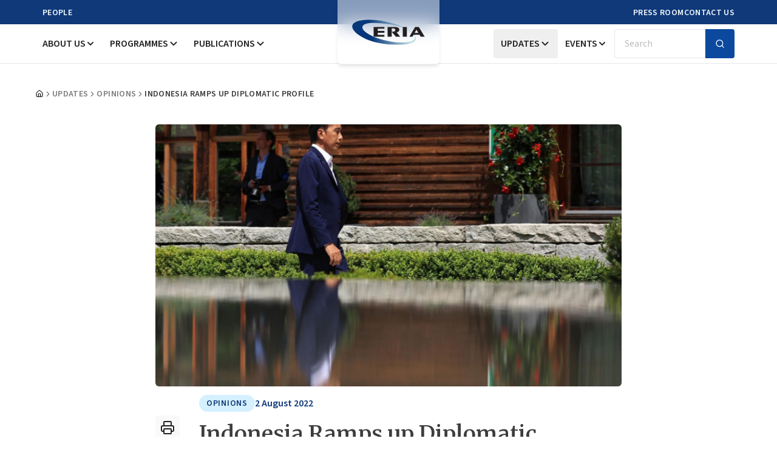

--- FILE ---
content_type: text/html; charset=UTF-8
request_url: https://www.eria.org/news-and-views/indonesia-ramps-up-diplomatic-profile/
body_size: 24077
content:
<!DOCTYPE html>
<html lang="en">

<head>
  <meta charset="utf-8">

    <title inertia>Indonesia Ramps up Diplomatic Profile | Economic Research Institute for ASEAN and East Asia (ERIA)</title>
  
  <meta name="description" content="By Mr Kavi Chongkittavorn, Senior Communications Advisor:In the post-Cold War era in Southeast Asia, Indonesia has always been an important weathervane in demonstrating the state of &#039;realpolitik&#039; in the region. Therefore, the recent diplomatic flurry of high-profile visits by " headKey="description" />
  <meta name="keywords" content="ERIA, Economic Research Institute for ASEAN and East Asia, ASEAN, East Asia Summit, Research, Policy Recommendations, Capacity Building" />
  <meta name="viewport" content="width=device-width, initial-scale=1, shrink-to-fit=no" />
  <meta httpEquiv="Content-Type" content="text/html; charset=UTF-8" />
  <meta httpEquiv="Permissions-Policy" content="interest-cohort=()" />

  
  <link rel="icon" type="image/png" href="https://eria-archive-media-library.sgp1.cdn.digitaloceanspaces.com/upload/apple-touch-icon.png" sizes="16x16" />
  <link rel="preconnect" href="https://www.eria.org" />

  <meta property="og:url" content="https://www.eria.org" />
  <meta property="og:type" content="website" />
  <meta property="og:title" content="Indonesia Ramps up Diplomatic Profile | Economic Research Institute for ASEAN and East Asia (ERIA)" />
  <meta property="og:description" content="By Mr Kavi Chongkittavorn, Senior Communications Advisor:In the post-Cold War era in Southeast Asia, Indonesia has always been an important weathervane in demonstrating the state of &#039;realpolitik&#039; in the region. Therefore, the recent diplomatic flurry of high-profile visits by " />
  <meta property="og:image" content="https://www.eria.org/uploads/news/20220802/4390684_790.jpg/" />
  <meta property="og:image:type" content="image/webp" />

  
  <meta name="twitter:card" content="summary_large_image" />
  <meta name="twitter:title" content="Indonesia Ramps up Diplomatic Profile | Economic Research Institute for ASEAN and East Asia (ERIA)" />
  <meta name="twitter:description" content="By Mr Kavi Chongkittavorn, Senior Communications Advisor:In the post-Cold War era in Southeast Asia, Indonesia has always been an important weathervane in demonstrating the state of &#039;realpolitik&#039; in the region. Therefore, the recent diplomatic flurry of high-profile visits by " />
  <meta name="twitter:site" content="@ERIAorg" />
  <meta name="twitter:creator" content="@ERIAorg" />
  <meta name="twitter:image" content="https://www.eria.org/uploads/news/20220802/4390684_790.jpg/" />

  <meta http-equiv="X-UA-Compatible" content="IE=edge" />
  <meta name="csrf-token" content="knBvd0SMpxnjN7vXGnlEGyNHrzLKBxWEWITFWCUK">
  <meta name="viewport" content="width=device-width, initial-scale=1">

  <!-- Scripts -->
  <script type="text/javascript">const Ziggy={"url":"https:\/\/www.eria.org","port":null,"defaults":{},"routes":{"sanctum.csrf-cookie":{"uri":"sanctum\/csrf-cookie","methods":["GET","HEAD"]},"system-content.login":{"uri":"system-content\/login","methods":["GET","HEAD"]},"system-content.authlogin":{"uri":"system-content\/auth-login","methods":["POST"]},"system-content.logout":{"uri":"system-content\/logout","methods":["GET","HEAD"]},"site-portal.login":{"uri":"site-portal\/login","methods":["GET","HEAD"]},"site-portal.authlogin":{"uri":"site-portal\/auth-login","methods":["POST"]},"site-portal.logout":{"uri":"site-portal\/logout","methods":["GET","HEAD"]},"register":{"uri":"register","methods":["GET","HEAD"]},"login":{"uri":"login","methods":["GET","HEAD"]},"password.request":{"uri":"forgot-password","methods":["GET","HEAD"]},"password.email":{"uri":"forgot-password","methods":["POST"]},"password.reset":{"uri":"reset-password\/{token}","methods":["GET","HEAD"],"parameters":["token"]},"password.store":{"uri":"reset-password","methods":["POST"]},"verification.notice":{"uri":"verify-email","methods":["GET","HEAD"]},"verification.verify":{"uri":"verify-email\/{id}\/{hash}","methods":["GET","HEAD"],"parameters":["id","hash"]},"verification.send":{"uri":"email\/verification-notification","methods":["POST"]},"password.confirm":{"uri":"confirm-password","methods":["GET","HEAD"]},"password.update":{"uri":"password","methods":["PUT"]},"logout":{"uri":"logout","methods":["POST"]},"storage.local":{"uri":"storage\/{path}","methods":["GET","HEAD"],"wheres":{"path":".*"},"parameters":["path"]}}};!function(t,e){"object"==typeof exports&&"undefined"!=typeof module?module.exports=e():"function"==typeof define&&define.amd?define(e):(t||self).route=e()}(this,function(){function t(t,e){for(var n=0;n<e.length;n++){var r=e[n];r.enumerable=r.enumerable||!1,r.configurable=!0,"value"in r&&(r.writable=!0),Object.defineProperty(t,u(r.key),r)}}function e(e,n,r){return n&&t(e.prototype,n),r&&t(e,r),Object.defineProperty(e,"prototype",{writable:!1}),e}function n(){return n=Object.assign?Object.assign.bind():function(t){for(var e=1;e<arguments.length;e++){var n=arguments[e];for(var r in n)({}).hasOwnProperty.call(n,r)&&(t[r]=n[r])}return t},n.apply(null,arguments)}function r(t){return r=Object.setPrototypeOf?Object.getPrototypeOf.bind():function(t){return t.__proto__||Object.getPrototypeOf(t)},r(t)}function o(){try{var t=!Boolean.prototype.valueOf.call(Reflect.construct(Boolean,[],function(){}))}catch(t){}return(o=function(){return!!t})()}function i(t,e){return i=Object.setPrototypeOf?Object.setPrototypeOf.bind():function(t,e){return t.__proto__=e,t},i(t,e)}function u(t){var e=function(t){if("object"!=typeof t||!t)return t;var e=t[Symbol.toPrimitive];if(void 0!==e){var n=e.call(t,"string");if("object"!=typeof n)return n;throw new TypeError("@@toPrimitive must return a primitive value.")}return String(t)}(t);return"symbol"==typeof e?e:e+""}function f(t){var e="function"==typeof Map?new Map:void 0;return f=function(t){if(null===t||!function(t){try{return-1!==Function.toString.call(t).indexOf("[native code]")}catch(e){return"function"==typeof t}}(t))return t;if("function"!=typeof t)throw new TypeError("Super expression must either be null or a function");if(void 0!==e){if(e.has(t))return e.get(t);e.set(t,n)}function n(){return function(t,e,n){if(o())return Reflect.construct.apply(null,arguments);var r=[null];r.push.apply(r,e);var u=new(t.bind.apply(t,r));return n&&i(u,n.prototype),u}(t,arguments,r(this).constructor)}return n.prototype=Object.create(t.prototype,{constructor:{value:n,enumerable:!1,writable:!0,configurable:!0}}),i(n,t)},f(t)}const c=String.prototype.replace,l=/%20/g,a={RFC1738:function(t){return c.call(t,l,"+")},RFC3986:function(t){return String(t)}};var s="RFC3986";const p=Object.prototype.hasOwnProperty,y=Array.isArray,d=function(){const t=[];for(let e=0;e<256;++e)t.push("%"+((e<16?"0":"")+e.toString(16)).toUpperCase());return t}(),b=function t(e,n,r){if(!n)return e;if("object"!=typeof n){if(y(e))e.push(n);else{if(!e||"object"!=typeof e)return[e,n];(r&&(r.plainObjects||r.allowPrototypes)||!p.call(Object.prototype,n))&&(e[n]=!0)}return e}if(!e||"object"!=typeof e)return[e].concat(n);let o=e;return y(e)&&!y(n)&&(o=function(t,e){const n=e&&e.plainObjects?Object.create(null):{};for(let e=0;e<t.length;++e)void 0!==t[e]&&(n[e]=t[e]);return n}(e,r)),y(e)&&y(n)?(n.forEach(function(n,o){if(p.call(e,o)){const i=e[o];i&&"object"==typeof i&&n&&"object"==typeof n?e[o]=t(i,n,r):e.push(n)}else e[o]=n}),e):Object.keys(n).reduce(function(e,o){const i=n[o];return e[o]=p.call(e,o)?t(e[o],i,r):i,e},o)},h=1024,v=function(t,e){return[].concat(t,e)},m=function(t,e){if(y(t)){const n=[];for(let r=0;r<t.length;r+=1)n.push(e(t[r]));return n}return e(t)},g=Object.prototype.hasOwnProperty,w={brackets:function(t){return t+"[]"},comma:"comma",indices:function(t,e){return t+"["+e+"]"},repeat:function(t){return t}},j=Array.isArray,O=Array.prototype.push,E=function(t,e){O.apply(t,j(e)?e:[e])},T=Date.prototype.toISOString,R={addQueryPrefix:!1,allowDots:!1,allowEmptyArrays:!1,arrayFormat:"indices",charset:"utf-8",charsetSentinel:!1,delimiter:"&",encode:!0,encodeDotInKeys:!1,encoder:function(t,e,n,r,o){if(0===t.length)return t;let i=t;if("symbol"==typeof t?i=Symbol.prototype.toString.call(t):"string"!=typeof t&&(i=String(t)),"iso-8859-1"===n)return escape(i).replace(/%u[0-9a-f]{4}/gi,function(t){return"%26%23"+parseInt(t.slice(2),16)+"%3B"});let u="";for(let t=0;t<i.length;t+=h){const e=i.length>=h?i.slice(t,t+h):i,n=[];for(let t=0;t<e.length;++t){let r=e.charCodeAt(t);45===r||46===r||95===r||126===r||r>=48&&r<=57||r>=65&&r<=90||r>=97&&r<=122||"RFC1738"===o&&(40===r||41===r)?n[n.length]=e.charAt(t):r<128?n[n.length]=d[r]:r<2048?n[n.length]=d[192|r>>6]+d[128|63&r]:r<55296||r>=57344?n[n.length]=d[224|r>>12]+d[128|r>>6&63]+d[128|63&r]:(t+=1,r=65536+((1023&r)<<10|1023&e.charCodeAt(t)),n[n.length]=d[240|r>>18]+d[128|r>>12&63]+d[128|r>>6&63]+d[128|63&r])}u+=n.join("")}return u},encodeValuesOnly:!1,format:s,formatter:a[s],indices:!1,serializeDate:function(t){return T.call(t)},skipNulls:!1,strictNullHandling:!1},S={},k=function(t,e,n,r,o,i,u,f,c,l,a,s,p,y,d,b,h,v){let g=t,w=v,O=0,T=!1;for(;void 0!==(w=w.get(S))&&!T;){const e=w.get(t);if(O+=1,void 0!==e){if(e===O)throw new RangeError("Cyclic object value");T=!0}void 0===w.get(S)&&(O=0)}if("function"==typeof l?g=l(e,g):g instanceof Date?g=p(g):"comma"===n&&j(g)&&(g=m(g,function(t){return t instanceof Date?p(t):t})),null===g){if(i)return c&&!b?c(e,R.encoder,h,"key",y):e;g=""}if("string"==typeof(A=g)||"number"==typeof A||"boolean"==typeof A||"symbol"==typeof A||"bigint"==typeof A||function(t){return!(!t||"object"!=typeof t||!(t.constructor&&t.constructor.isBuffer&&t.constructor.isBuffer(t)))}(g))return c?[d(b?e:c(e,R.encoder,h,"key",y))+"="+d(c(g,R.encoder,h,"value",y))]:[d(e)+"="+d(String(g))];var A;const D=[];if(void 0===g)return D;let I;if("comma"===n&&j(g))b&&c&&(g=m(g,c)),I=[{value:g.length>0?g.join(",")||null:void 0}];else if(j(l))I=l;else{const t=Object.keys(g);I=a?t.sort(a):t}const $=f?e.replace(/\./g,"%2E"):e,N=r&&j(g)&&1===g.length?$+"[]":$;if(o&&j(g)&&0===g.length)return N+"[]";for(let e=0;e<I.length;++e){const m=I[e],w="object"==typeof m&&void 0!==m.value?m.value:g[m];if(u&&null===w)continue;const T=s&&f?m.replace(/\./g,"%2E"):m,R=j(g)?"function"==typeof n?n(N,T):N:N+(s?"."+T:"["+T+"]");v.set(t,O);const A=new WeakMap;A.set(S,v),E(D,k(w,R,n,r,o,i,u,f,"comma"===n&&b&&j(g)?null:c,l,a,s,p,y,d,b,h,A))}return D},A=Object.prototype.hasOwnProperty,D=Array.isArray,I={allowDots:!1,allowEmptyArrays:!1,allowPrototypes:!1,allowSparse:!1,arrayLimit:20,charset:"utf-8",charsetSentinel:!1,comma:!1,decodeDotInKeys:!1,decoder:function(t,e,n){const r=t.replace(/\+/g," ");if("iso-8859-1"===n)return r.replace(/%[0-9a-f]{2}/gi,unescape);try{return decodeURIComponent(r)}catch(t){return r}},delimiter:"&",depth:5,duplicates:"combine",ignoreQueryPrefix:!1,interpretNumericEntities:!1,parameterLimit:1e3,parseArrays:!0,plainObjects:!1,strictNullHandling:!1},$=function(t){return t.replace(/&#(\d+);/g,function(t,e){return String.fromCharCode(parseInt(e,10))})},N=function(t,e){return t&&"string"==typeof t&&e.comma&&t.indexOf(",")>-1?t.split(","):t},x=function(t,e,n,r){if(!t)return;const o=n.allowDots?t.replace(/\.([^.[]+)/g,"[$1]"):t,i=/(\[[^[\]]*])/g;let u=n.depth>0&&/(\[[^[\]]*])/.exec(o);const f=u?o.slice(0,u.index):o,c=[];if(f){if(!n.plainObjects&&A.call(Object.prototype,f)&&!n.allowPrototypes)return;c.push(f)}let l=0;for(;n.depth>0&&null!==(u=i.exec(o))&&l<n.depth;){if(l+=1,!n.plainObjects&&A.call(Object.prototype,u[1].slice(1,-1))&&!n.allowPrototypes)return;c.push(u[1])}return u&&c.push("["+o.slice(u.index)+"]"),function(t,e,n,r){let o=r?e:N(e,n);for(let e=t.length-1;e>=0;--e){let r;const i=t[e];if("[]"===i&&n.parseArrays)r=n.allowEmptyArrays&&""===o?[]:[].concat(o);else{r=n.plainObjects?Object.create(null):{};const t="["===i.charAt(0)&&"]"===i.charAt(i.length-1)?i.slice(1,-1):i,e=n.decodeDotInKeys?t.replace(/%2E/g,"."):t,u=parseInt(e,10);n.parseArrays||""!==e?!isNaN(u)&&i!==e&&String(u)===e&&u>=0&&n.parseArrays&&u<=n.arrayLimit?(r=[],r[u]=o):"__proto__"!==e&&(r[e]=o):r={0:o}}o=r}return o}(c,e,n,r)};function C(t,e){const n=function(t){if(!t)return I;if(void 0!==t.allowEmptyArrays&&"boolean"!=typeof t.allowEmptyArrays)throw new TypeError("`allowEmptyArrays` option can only be `true` or `false`, when provided");if(void 0!==t.decodeDotInKeys&&"boolean"!=typeof t.decodeDotInKeys)throw new TypeError("`decodeDotInKeys` option can only be `true` or `false`, when provided");if(null!=t.decoder&&"function"!=typeof t.decoder)throw new TypeError("Decoder has to be a function.");if(void 0!==t.charset&&"utf-8"!==t.charset&&"iso-8859-1"!==t.charset)throw new TypeError("The charset option must be either utf-8, iso-8859-1, or undefined");const e=void 0===t.charset?I.charset:t.charset,n=void 0===t.duplicates?I.duplicates:t.duplicates;if("combine"!==n&&"first"!==n&&"last"!==n)throw new TypeError("The duplicates option must be either combine, first, or last");return{allowDots:void 0===t.allowDots?!0===t.decodeDotInKeys||I.allowDots:!!t.allowDots,allowEmptyArrays:"boolean"==typeof t.allowEmptyArrays?!!t.allowEmptyArrays:I.allowEmptyArrays,allowPrototypes:"boolean"==typeof t.allowPrototypes?t.allowPrototypes:I.allowPrototypes,allowSparse:"boolean"==typeof t.allowSparse?t.allowSparse:I.allowSparse,arrayLimit:"number"==typeof t.arrayLimit?t.arrayLimit:I.arrayLimit,charset:e,charsetSentinel:"boolean"==typeof t.charsetSentinel?t.charsetSentinel:I.charsetSentinel,comma:"boolean"==typeof t.comma?t.comma:I.comma,decodeDotInKeys:"boolean"==typeof t.decodeDotInKeys?t.decodeDotInKeys:I.decodeDotInKeys,decoder:"function"==typeof t.decoder?t.decoder:I.decoder,delimiter:"string"==typeof t.delimiter||(r=t.delimiter,"[object RegExp]"===Object.prototype.toString.call(r))?t.delimiter:I.delimiter,depth:"number"==typeof t.depth||!1===t.depth?+t.depth:I.depth,duplicates:n,ignoreQueryPrefix:!0===t.ignoreQueryPrefix,interpretNumericEntities:"boolean"==typeof t.interpretNumericEntities?t.interpretNumericEntities:I.interpretNumericEntities,parameterLimit:"number"==typeof t.parameterLimit?t.parameterLimit:I.parameterLimit,parseArrays:!1!==t.parseArrays,plainObjects:"boolean"==typeof t.plainObjects?t.plainObjects:I.plainObjects,strictNullHandling:"boolean"==typeof t.strictNullHandling?t.strictNullHandling:I.strictNullHandling};var r}(e);if(""===t||null==t)return n.plainObjects?Object.create(null):{};const r="string"==typeof t?function(t,e){const n={__proto__:null},r=(e.ignoreQueryPrefix?t.replace(/^\?/,""):t).split(e.delimiter,Infinity===e.parameterLimit?void 0:e.parameterLimit);let o,i=-1,u=e.charset;if(e.charsetSentinel)for(o=0;o<r.length;++o)0===r[o].indexOf("utf8=")&&("utf8=%E2%9C%93"===r[o]?u="utf-8":"utf8=%26%2310003%3B"===r[o]&&(u="iso-8859-1"),i=o,o=r.length);for(o=0;o<r.length;++o){if(o===i)continue;const t=r[o],f=t.indexOf("]="),c=-1===f?t.indexOf("="):f+1;let l,a;-1===c?(l=e.decoder(t,I.decoder,u,"key"),a=e.strictNullHandling?null:""):(l=e.decoder(t.slice(0,c),I.decoder,u,"key"),a=m(N(t.slice(c+1),e),function(t){return e.decoder(t,I.decoder,u,"value")})),a&&e.interpretNumericEntities&&"iso-8859-1"===u&&(a=$(a)),t.indexOf("[]=")>-1&&(a=D(a)?[a]:a);const s=A.call(n,l);s&&"combine"===e.duplicates?n[l]=v(n[l],a):s&&"last"!==e.duplicates||(n[l]=a)}return n}(t,n):t;let o=n.plainObjects?Object.create(null):{};const i=Object.keys(r);for(let e=0;e<i.length;++e){const u=i[e],f=x(u,r[u],n,"string"==typeof t);o=b(o,f,n)}return!0===n.allowSparse?o:function(t){const e=[{obj:{o:t},prop:"o"}],n=[];for(let t=0;t<e.length;++t){const r=e[t],o=r.obj[r.prop],i=Object.keys(o);for(let t=0;t<i.length;++t){const r=i[t],u=o[r];"object"==typeof u&&null!==u&&-1===n.indexOf(u)&&(e.push({obj:o,prop:r}),n.push(u))}}return function(t){for(;t.length>1;){const e=t.pop(),n=e.obj[e.prop];if(y(n)){const t=[];for(let e=0;e<n.length;++e)void 0!==n[e]&&t.push(n[e]);e.obj[e.prop]=t}}}(e),t}(o)}var P=/*#__PURE__*/function(){function t(t,e,n){var r,o;this.name=t,this.definition=e,this.bindings=null!=(r=e.bindings)?r:{},this.wheres=null!=(o=e.wheres)?o:{},this.config=n}var n=t.prototype;return n.matchesUrl=function(t){var e,n=this;if(!this.definition.methods.includes("GET"))return!1;var r=this.template.replace(/[.*+$()[\]]/g,"\\$&").replace(/(\/?){([^}?]*)(\??)}/g,function(t,e,r,o){var i,u="(?<"+r+">"+((null==(i=n.wheres[r])?void 0:i.replace(/(^\^)|(\$$)/g,""))||"[^/?]+")+")";return o?"("+e+u+")?":""+e+u}).replace(/^\w+:\/\//,""),o=t.replace(/^\w+:\/\//,"").split("?"),i=o[0],u=o[1],f=null!=(e=new RegExp("^"+r+"/?$").exec(i))?e:new RegExp("^"+r+"/?$").exec(decodeURI(i));if(f){for(var c in f.groups)f.groups[c]="string"==typeof f.groups[c]?decodeURIComponent(f.groups[c]):f.groups[c];return{params:f.groups,query:C(u)}}return!1},n.compile=function(t){var e=this;return this.parameterSegments.length?this.template.replace(/{([^}?]+)(\??)}/g,function(n,r,o){var i,u;if(!o&&[null,void 0].includes(t[r]))throw new Error("Ziggy error: '"+r+"' parameter is required for route '"+e.name+"'.");if(e.wheres[r]&&!new RegExp("^"+(o?"("+e.wheres[r]+")?":e.wheres[r])+"$").test(null!=(u=t[r])?u:""))throw new Error("Ziggy error: '"+r+"' parameter '"+t[r]+"' does not match required format '"+e.wheres[r]+"' for route '"+e.name+"'.");return encodeURI(null!=(i=t[r])?i:"").replace(/%7C/g,"|").replace(/%25/g,"%").replace(/\$/g,"%24")}).replace(this.config.absolute?/(\.[^/]+?)(\/\/)/:/(^)(\/\/)/,"$1/").replace(/\/+$/,""):this.template},e(t,[{key:"template",get:function(){var t=(this.origin+"/"+this.definition.uri).replace(/\/+$/,"");return""===t?"/":t}},{key:"origin",get:function(){return this.config.absolute?this.definition.domain?""+this.config.url.match(/^\w+:\/\//)[0]+this.definition.domain+(this.config.port?":"+this.config.port:""):this.config.url:""}},{key:"parameterSegments",get:function(){var t,e;return null!=(t=null==(e=this.template.match(/{[^}?]+\??}/g))?void 0:e.map(function(t){return{name:t.replace(/{|\??}/g,""),required:!/\?}$/.test(t)}}))?t:[]}}])}(),_=/*#__PURE__*/function(t){function r(e,r,o,i){var u;if(void 0===o&&(o=!0),(u=t.call(this)||this).t=null!=i?i:"undefined"!=typeof Ziggy?Ziggy:null==globalThis?void 0:globalThis.Ziggy,!u.t&&"undefined"!=typeof document&&document.getElementById("ziggy-routes-json")&&(globalThis.Ziggy=JSON.parse(document.getElementById("ziggy-routes-json").textContent),u.t=globalThis.Ziggy),u.t=n({},u.t,{absolute:o}),e){if(!u.t.routes[e])throw new Error("Ziggy error: route '"+e+"' is not in the route list.");u.i=new P(e,u.t.routes[e],u.t),u.u=u.l(r)}return u}var o,u;u=t,(o=r).prototype=Object.create(u.prototype),o.prototype.constructor=o,i(o,u);var f=r.prototype;return f.toString=function(){var t=this,e=Object.keys(this.u).filter(function(e){return!t.i.parameterSegments.some(function(t){return t.name===e})}).filter(function(t){return"_query"!==t}).reduce(function(e,r){var o;return n({},e,((o={})[r]=t.u[r],o))},{});return this.i.compile(this.u)+function(t,e){let n=t;const r=function(t){if(!t)return R;if(void 0!==t.allowEmptyArrays&&"boolean"!=typeof t.allowEmptyArrays)throw new TypeError("`allowEmptyArrays` option can only be `true` or `false`, when provided");if(void 0!==t.encodeDotInKeys&&"boolean"!=typeof t.encodeDotInKeys)throw new TypeError("`encodeDotInKeys` option can only be `true` or `false`, when provided");if(null!=t.encoder&&"function"!=typeof t.encoder)throw new TypeError("Encoder has to be a function.");const e=t.charset||R.charset;if(void 0!==t.charset&&"utf-8"!==t.charset&&"iso-8859-1"!==t.charset)throw new TypeError("The charset option must be either utf-8, iso-8859-1, or undefined");let n=s;if(void 0!==t.format){if(!g.call(a,t.format))throw new TypeError("Unknown format option provided.");n=t.format}const r=a[n];let o,i=R.filter;if(("function"==typeof t.filter||j(t.filter))&&(i=t.filter),o=t.arrayFormat in w?t.arrayFormat:"indices"in t?t.indices?"indices":"repeat":R.arrayFormat,"commaRoundTrip"in t&&"boolean"!=typeof t.commaRoundTrip)throw new TypeError("`commaRoundTrip` must be a boolean, or absent");return{addQueryPrefix:"boolean"==typeof t.addQueryPrefix?t.addQueryPrefix:R.addQueryPrefix,allowDots:void 0===t.allowDots?!0===t.encodeDotInKeys||R.allowDots:!!t.allowDots,allowEmptyArrays:"boolean"==typeof t.allowEmptyArrays?!!t.allowEmptyArrays:R.allowEmptyArrays,arrayFormat:o,charset:e,charsetSentinel:"boolean"==typeof t.charsetSentinel?t.charsetSentinel:R.charsetSentinel,commaRoundTrip:t.commaRoundTrip,delimiter:void 0===t.delimiter?R.delimiter:t.delimiter,encode:"boolean"==typeof t.encode?t.encode:R.encode,encodeDotInKeys:"boolean"==typeof t.encodeDotInKeys?t.encodeDotInKeys:R.encodeDotInKeys,encoder:"function"==typeof t.encoder?t.encoder:R.encoder,encodeValuesOnly:"boolean"==typeof t.encodeValuesOnly?t.encodeValuesOnly:R.encodeValuesOnly,filter:i,format:n,formatter:r,serializeDate:"function"==typeof t.serializeDate?t.serializeDate:R.serializeDate,skipNulls:"boolean"==typeof t.skipNulls?t.skipNulls:R.skipNulls,sort:"function"==typeof t.sort?t.sort:null,strictNullHandling:"boolean"==typeof t.strictNullHandling?t.strictNullHandling:R.strictNullHandling}}(e);let o,i;"function"==typeof r.filter?(i=r.filter,n=i("",n)):j(r.filter)&&(i=r.filter,o=i);const u=[];if("object"!=typeof n||null===n)return"";const f=w[r.arrayFormat],c="comma"===f&&r.commaRoundTrip;o||(o=Object.keys(n)),r.sort&&o.sort(r.sort);const l=new WeakMap;for(let t=0;t<o.length;++t){const e=o[t];r.skipNulls&&null===n[e]||E(u,k(n[e],e,f,c,r.allowEmptyArrays,r.strictNullHandling,r.skipNulls,r.encodeDotInKeys,r.encode?r.encoder:null,r.filter,r.sort,r.allowDots,r.serializeDate,r.format,r.formatter,r.encodeValuesOnly,r.charset,l))}const p=u.join(r.delimiter);let y=!0===r.addQueryPrefix?"?":"";return r.charsetSentinel&&(y+="iso-8859-1"===r.charset?"utf8=%26%2310003%3B&":"utf8=%E2%9C%93&"),p.length>0?y+p:""}(n({},e,this.u._query),{addQueryPrefix:!0,arrayFormat:"indices",encodeValuesOnly:!0,skipNulls:!0,encoder:function(t,e){return"boolean"==typeof t?Number(t):e(t)}})},f.p=function(t){var e=this;t?this.t.absolute&&t.startsWith("/")&&(t=this.h().host+t):t=this.v();var r={},o=Object.entries(this.t.routes).find(function(n){return r=new P(n[0],n[1],e.t).matchesUrl(t)})||[void 0,void 0];return n({name:o[0]},r,{route:o[1]})},f.v=function(){var t=this.h(),e=t.pathname,n=t.search;return(this.t.absolute?t.host+e:e.replace(this.t.url.replace(/^\w*:\/\/[^/]+/,""),"").replace(/^\/+/,"/"))+n},f.current=function(t,e){var r=this.p(),o=r.name,i=r.params,u=r.query,f=r.route;if(!t)return o;var c=new RegExp("^"+t.replace(/\./g,"\\.").replace(/\*/g,".*")+"$").test(o);if([null,void 0].includes(e)||!c)return c;var l=new P(o,f,this.t);e=this.l(e,l);var a=n({},i,u);if(Object.values(e).every(function(t){return!t})&&!Object.values(a).some(function(t){return void 0!==t}))return!0;var s=function(t,e){return Object.entries(t).every(function(t){var n=t[0],r=t[1];return Array.isArray(r)&&Array.isArray(e[n])?r.every(function(t){return e[n].includes(t)||e[n].includes(decodeURIComponent(t))}):"object"==typeof r&&"object"==typeof e[n]&&null!==r&&null!==e[n]?s(r,e[n]):e[n]==r||e[n]==decodeURIComponent(r)})};return s(e,a)},f.h=function(){var t,e,n,r,o,i,u="undefined"!=typeof window?window.location:{},f=u.host,c=u.pathname,l=u.search;return{host:null!=(t=null==(e=this.t.location)?void 0:e.host)?t:void 0===f?"":f,pathname:null!=(n=null==(r=this.t.location)?void 0:r.pathname)?n:void 0===c?"":c,search:null!=(o=null==(i=this.t.location)?void 0:i.search)?o:void 0===l?"":l}},f.has=function(t){return this.t.routes.hasOwnProperty(t)},f.l=function(t,e){var r=this;void 0===t&&(t={}),void 0===e&&(e=this.i),null!=t||(t={}),t=["string","number"].includes(typeof t)?[t]:t;var o=e.parameterSegments.filter(function(t){return!r.t.defaults[t.name]});if(Array.isArray(t))t=t.reduce(function(t,e,r){var i,u;return n({},t,o[r]?((i={})[o[r].name]=e,i):"object"==typeof e?e:((u={})[e]="",u))},{});else if(1===o.length&&!t[o[0].name]&&(t.hasOwnProperty(Object.values(e.bindings)[0])||t.hasOwnProperty("id"))){var i;(i={})[o[0].name]=t,t=i}return n({},this.m(e),this.j(t,e))},f.m=function(t){var e=this;return t.parameterSegments.filter(function(t){return e.t.defaults[t.name]}).reduce(function(t,r,o){var i,u=r.name;return n({},t,((i={})[u]=e.t.defaults[u],i))},{})},f.j=function(t,e){var r=e.bindings,o=e.parameterSegments;return Object.entries(t).reduce(function(t,e){var i,u,f=e[0],c=e[1];if(!c||"object"!=typeof c||Array.isArray(c)||!o.some(function(t){return t.name===f}))return n({},t,((u={})[f]=c,u));if(!c.hasOwnProperty(r[f])){if(!c.hasOwnProperty("id"))throw new Error("Ziggy error: object passed as '"+f+"' parameter is missing route model binding key '"+r[f]+"'.");r[f]="id"}return n({},t,((i={})[f]=c[r[f]],i))},{})},f.valueOf=function(){return this.toString()},e(r,[{key:"params",get:function(){var t=this.p();return n({},t.params,t.query)}},{key:"routeParams",get:function(){return this.p().params}},{key:"queryParams",get:function(){return this.p().query}}])}(/*#__PURE__*/f(String));return function(t,e,n,r){var o=new _(t,e,n,r);return t?o.toString():o}});
</script>  
  <link rel="preload" as="style" href="https://www.eria.org/build/assets/app-QjJwpEIK.css" /><link rel="preload" as="style" href="https://www.eria.org/build/assets/layout-BcVQFBZl.css" /><link rel="modulepreload" href="https://www.eria.org/build/assets/app-BzfPwn1N.js" /><link rel="modulepreload" href="https://www.eria.org/build/assets/page-fQ2lkIEI.js" /><link rel="modulepreload" href="https://www.eria.org/build/assets/layout-AJnUqvX_.js" /><link rel="modulepreload" href="https://www.eria.org/build/assets/breadcrumb-D8Zxy9li.js" /><link rel="modulepreload" href="https://www.eria.org/build/assets/UpdatesContents-DaLKP4Vi.js" /><link rel="modulepreload" href="https://www.eria.org/build/assets/LatestOrRelatedArticles-DDOEthx4.js" /><link rel="modulepreload" href="https://www.eria.org/build/assets/Header-CnQxN-Hb.js" /><link rel="modulepreload" href="https://www.eria.org/build/assets/MobileMenu-Bf0H4Qxp.js" /><link rel="modulepreload" href="https://www.eria.org/build/assets/button-CvIR81Xz.js" /><link rel="modulepreload" href="https://www.eria.org/build/assets/index-Bn6QKAda.js" /><link rel="modulepreload" href="https://www.eria.org/build/assets/index-q6jD7DX2.js" /><link rel="modulepreload" href="https://www.eria.org/build/assets/index-Dp3B9jqt.js" /><link rel="modulepreload" href="https://www.eria.org/build/assets/clsx-B-dksMZM.js" /><link rel="modulepreload" href="https://www.eria.org/build/assets/utils-CKXzwFwe.js" /><link rel="modulepreload" href="https://www.eria.org/build/assets/input-BdCGRysk.js" /><link rel="modulepreload" href="https://www.eria.org/build/assets/sheet-DUTtqqAt.js" /><link rel="modulepreload" href="https://www.eria.org/build/assets/index-C79D4r1g.js" /><link rel="modulepreload" href="https://www.eria.org/build/assets/index-C1z4zCYg.js" /><link rel="modulepreload" href="https://www.eria.org/build/assets/index-Tf1iWMIq.js" /><link rel="modulepreload" href="https://www.eria.org/build/assets/index-BwEFmTEV.js" /><link rel="modulepreload" href="https://www.eria.org/build/assets/index-h0iTdPDI.js" /><link rel="modulepreload" href="https://www.eria.org/build/assets/Combination-DsIeMGiP.js" /><link rel="modulepreload" href="https://www.eria.org/build/assets/x-BuBNFZd5.js" /><link rel="modulepreload" href="https://www.eria.org/build/assets/collapsible-Dg66CvUI.js" /><link rel="modulepreload" href="https://www.eria.org/build/assets/index-qb6InU2D.js" /><link rel="modulepreload" href="https://www.eria.org/build/assets/search-BMft3TZ1.js" /><link rel="modulepreload" href="https://www.eria.org/build/assets/chevron-down-ltP-9AQ_.js" /><link rel="modulepreload" href="https://www.eria.org/build/assets/DesktopMenu-NL0CeD9l.js" /><link rel="modulepreload" href="https://www.eria.org/build/assets/dialog-BZlDaT90.js" /><link rel="modulepreload" href="https://www.eria.org/build/assets/card-BKtD1Mmd.js" /><link rel="modulepreload" href="https://www.eria.org/build/assets/Meta-DVy9pSzw.js" /><link rel="modulepreload" href="https://www.eria.org/build/assets/Footer-DrcPgIsa.js" /><link rel="modulepreload" href="https://www.eria.org/build/assets/form-BHnngJw8.js" /><link rel="modulepreload" href="https://www.eria.org/build/assets/label-D9VUBOPC.js" /><link rel="modulepreload" href="https://www.eria.org/build/assets/chevron-right-C3h-Q4fu.js" /><link rel="modulepreload" href="https://www.eria.org/build/assets/accordion-C4QTMDz1.js" /><link rel="modulepreload" href="https://www.eria.org/build/assets/index-CYcejxl_.js" /><link rel="modulepreload" href="https://www.eria.org/build/assets/UpdatesDetailContents-CPKnlDXn.js" /><link rel="modulepreload" href="https://www.eria.org/build/assets/index-DmRPBKRa.js" /><link rel="modulepreload" href="https://www.eria.org/build/assets/fixTinyMCESpacing-DKNfDOLb.js" /><link rel="modulepreload" href="https://www.eria.org/build/assets/printer-BsqqIY8B.js" /><link rel="modulepreload" href="https://www.eria.org/build/assets/GalleryImages-BIu0knAZ.js" /><link rel="modulepreload" href="https://www.eria.org/build/assets/index-ByxRcUdY.js" /><link rel="modulepreload" href="https://www.eria.org/build/assets/swiper-react-DpBVbgQH.js" /><link rel="modulepreload" href="https://www.eria.org/build/assets/pagination-BdVuPXVs.js" /><link rel="modulepreload" href="https://www.eria.org/build/assets/NewsCard-CxrRycXt.js" /><link rel="modulepreload" href="https://www.eria.org/build/assets/parseISO-FSKTz2YA.js" /><link rel="modulepreload" href="https://www.eria.org/build/assets/format-BqkotuIT.js" /><link rel="modulepreload" href="https://www.eria.org/build/assets/parse-CwkXTUpR.js" /><link rel="modulepreload" href="https://www.eria.org/build/assets/addDays-6Ttoumql.js" /><link rel="stylesheet" href="https://www.eria.org/build/assets/app-QjJwpEIK.css" /><link rel="stylesheet" href="https://www.eria.org/build/assets/layout-BcVQFBZl.css" /><script type="module" src="https://www.eria.org/build/assets/app-BzfPwn1N.js"></script><script type="module" src="https://www.eria.org/build/assets/page-fQ2lkIEI.js"></script>
<script>
     window.addEventListener('load', () => window.setTimeout(() => {
        const makeLink = (asset) => {
            const link = document.createElement('link')

            Object.keys(asset).forEach((attribute) => {
                link.setAttribute(attribute, asset[attribute])
            })

            return link
        }

        const loadNext = (assets, count) => window.setTimeout(() => {
            if (count > assets.length) {
                count = assets.length

                if (count === 0) {
                    return
                }
            }

            const fragment = new DocumentFragment

            while (count > 0) {
                const link = makeLink(assets.shift())
                fragment.append(link)
                count--

                if (assets.length) {
                    link.onload = () => loadNext(assets, 1)
                    link.onerror = () => loadNext(assets, 1)
                }
            }

            document.head.append(fragment)
        })

        loadNext(JSON.parse('[{\u0022rel\u0022:\u0022prefetch\u0022,\u0022href\u0022:\u0022https:\\\/\\\/www.eria.org\\\/build\\\/assets\\\/Dashboard-CawYdGzo.js\u0022,\u0022fetchpriority\u0022:\u0022low\u0022},{\u0022rel\u0022:\u0022prefetch\u0022,\u0022href\u0022:\u0022https:\\\/\\\/www.eria.org\\\/build\\\/assets\\\/Login-D7Z45LTR.js\u0022,\u0022fetchpriority\u0022:\u0022low\u0022},{\u0022rel\u0022:\u0022prefetch\u0022,\u0022href\u0022:\u0022https:\\\/\\\/www.eria.org\\\/build\\\/assets\\\/FormAbout-DuFDLUwT.js\u0022,\u0022fetchpriority\u0022:\u0022low\u0022},{\u0022rel\u0022:\u0022prefetch\u0022,\u0022href\u0022:\u0022https:\\\/\\\/www.eria.org\\\/build\\\/assets\\\/sweetalert2.esm.all-Bj_ZQUAw.js\u0022,\u0022fetchpriority\u0022:\u0022low\u0022},{\u0022rel\u0022:\u0022prefetch\u0022,\u0022href\u0022:\u0022https:\\\/\\\/www.eria.org\\\/build\\\/assets\\\/RichEditor-DfpXt-Ds.js\u0022,\u0022fetchpriority\u0022:\u0022low\u0022},{\u0022rel\u0022:\u0022prefetch\u0022,\u0022href\u0022:\u0022https:\\\/\\\/www.eria.org\\\/build\\\/assets\\\/Editor-BybRQTqq.js\u0022,\u0022fetchpriority\u0022:\u0022low\u0022},{\u0022rel\u0022:\u0022prefetch\u0022,\u0022href\u0022:\u0022https:\\\/\\\/www.eria.org\\\/build\\\/assets\\\/ManageContent-BKsgMwlL.js\u0022,\u0022fetchpriority\u0022:\u0022low\u0022},{\u0022rel\u0022:\u0022prefetch\u0022,\u0022href\u0022:\u0022https:\\\/\\\/www.eria.org\\\/build\\\/assets\\\/Pages-7UETwvXD.js\u0022,\u0022fetchpriority\u0022:\u0022low\u0022},{\u0022rel\u0022:\u0022prefetch\u0022,\u0022href\u0022:\u0022https:\\\/\\\/www.eria.org\\\/build\\\/assets\\\/PeopleOrganizationForm-DjveSx6h.js\u0022,\u0022fetchpriority\u0022:\u0022low\u0022},{\u0022rel\u0022:\u0022prefetch\u0022,\u0022href\u0022:\u0022https:\\\/\\\/www.eria.org\\\/build\\\/assets\\\/SubPageForm-0RH--lZb.js\u0022,\u0022fetchpriority\u0022:\u0022low\u0022},{\u0022rel\u0022:\u0022prefetch\u0022,\u0022href\u0022:\u0022https:\\\/\\\/www.eria.org\\\/build\\\/assets\\\/Timeline-CKN2QO5o.js\u0022,\u0022fetchpriority\u0022:\u0022low\u0022},{\u0022rel\u0022:\u0022prefetch\u0022,\u0022href\u0022:\u0022https:\\\/\\\/www.eria.org\\\/build\\\/assets\\\/ArticleDataTable-CKB0Frve.js\u0022,\u0022fetchpriority\u0022:\u0022low\u0022},{\u0022rel\u0022:\u0022prefetch\u0022,\u0022href\u0022:\u0022https:\\\/\\\/www.eria.org\\\/build\\\/assets\\\/PeopleCareersDatatable-DbS4ofWI.js\u0022,\u0022fetchpriority\u0022:\u0022low\u0022},{\u0022rel\u0022:\u0022prefetch\u0022,\u0022href\u0022:\u0022https:\\\/\\\/www.eria.org\\\/build\\\/assets\\\/PeopleOrganizationDatatable-DmkR2FGc.js\u0022,\u0022fetchpriority\u0022:\u0022low\u0022},{\u0022rel\u0022:\u0022prefetch\u0022,\u0022href\u0022:\u0022https:\\\/\\\/www.eria.org\\\/build\\\/assets\\\/SubPageListDatatable-NzrKiYjC.js\u0022,\u0022fetchpriority\u0022:\u0022low\u0022},{\u0022rel\u0022:\u0022prefetch\u0022,\u0022href\u0022:\u0022https:\\\/\\\/www.eria.org\\\/build\\\/assets\\\/ArticleDataList-DN0Crafb.js\u0022,\u0022fetchpriority\u0022:\u0022low\u0022},{\u0022rel\u0022:\u0022prefetch\u0022,\u0022href\u0022:\u0022https:\\\/\\\/www.eria.org\\\/build\\\/assets\\\/multi-select-BjA_elgt.js\u0022,\u0022fetchpriority\u0022:\u0022low\u0022},{\u0022rel\u0022:\u0022prefetch\u0022,\u0022href\u0022:\u0022https:\\\/\\\/www.eria.org\\\/build\\\/assets\\\/react-flagkit.esm-Hjwem334.js\u0022,\u0022fetchpriority\u0022:\u0022low\u0022},{\u0022rel\u0022:\u0022prefetch\u0022,\u0022href\u0022:\u0022https:\\\/\\\/www.eria.org\\\/build\\\/assets\\\/badge-DB0v_9Iw.js\u0022,\u0022fetchpriority\u0022:\u0022low\u0022},{\u0022rel\u0022:\u0022prefetch\u0022,\u0022href\u0022:\u0022https:\\\/\\\/www.eria.org\\\/build\\\/assets\\\/popover-CYd4MbHi.js\u0022,\u0022fetchpriority\u0022:\u0022low\u0022},{\u0022rel\u0022:\u0022prefetch\u0022,\u0022href\u0022:\u0022https:\\\/\\\/www.eria.org\\\/build\\\/assets\\\/index-BEpJsls2.js\u0022,\u0022fetchpriority\u0022:\u0022low\u0022},{\u0022rel\u0022:\u0022prefetch\u0022,\u0022href\u0022:\u0022https:\\\/\\\/www.eria.org\\\/build\\\/assets\\\/index-C1zHjN-S.js\u0022,\u0022fetchpriority\u0022:\u0022low\u0022},{\u0022rel\u0022:\u0022prefetch\u0022,\u0022href\u0022:\u0022https:\\\/\\\/www.eria.org\\\/build\\\/assets\\\/command-Cu2KbZIz.js\u0022,\u0022fetchpriority\u0022:\u0022low\u0022},{\u0022rel\u0022:\u0022prefetch\u0022,\u0022href\u0022:\u0022https:\\\/\\\/www.eria.org\\\/build\\\/assets\\\/check-C3l6u-wS.js\u0022,\u0022fetchpriority\u0022:\u0022low\u0022},{\u0022rel\u0022:\u0022prefetch\u0022,\u0022href\u0022:\u0022https:\\\/\\\/www.eria.org\\\/build\\\/assets\\\/CreateArticle-BCQybsgq.js\u0022,\u0022fetchpriority\u0022:\u0022low\u0022},{\u0022rel\u0022:\u0022prefetch\u0022,\u0022href\u0022:\u0022https:\\\/\\\/www.eria.org\\\/build\\\/assets\\\/TagsInput-CFZCRAET.js\u0022,\u0022fetchpriority\u0022:\u0022low\u0022},{\u0022rel\u0022:\u0022prefetch\u0022,\u0022href\u0022:\u0022https:\\\/\\\/www.eria.org\\\/build\\\/assets\\\/CreatePeople--ayHbbYh.js\u0022,\u0022fetchpriority\u0022:\u0022low\u0022},{\u0022rel\u0022:\u0022prefetch\u0022,\u0022href\u0022:\u0022https:\\\/\\\/www.eria.org\\\/build\\\/assets\\\/EditArticle-31KzlDBC.js\u0022,\u0022fetchpriority\u0022:\u0022low\u0022},{\u0022rel\u0022:\u0022prefetch\u0022,\u0022href\u0022:\u0022https:\\\/\\\/www.eria.org\\\/build\\\/assets\\\/EditPeople-D7eNxnYx.js\u0022,\u0022fetchpriority\u0022:\u0022low\u0022},{\u0022rel\u0022:\u0022prefetch\u0022,\u0022href\u0022:\u0022https:\\\/\\\/www.eria.org\\\/build\\\/assets\\\/EventsFilter-uJh5xE3Y.js\u0022,\u0022fetchpriority\u0022:\u0022low\u0022},{\u0022rel\u0022:\u0022prefetch\u0022,\u0022href\u0022:\u0022https:\\\/\\\/www.eria.org\\\/build\\\/assets\\\/MultimediaFilter-D_P9l_Wc.js\u0022,\u0022fetchpriority\u0022:\u0022low\u0022},{\u0022rel\u0022:\u0022prefetch\u0022,\u0022href\u0022:\u0022https:\\\/\\\/www.eria.org\\\/build\\\/assets\\\/NewsFilter-BQz3b9Su.js\u0022,\u0022fetchpriority\u0022:\u0022low\u0022},{\u0022rel\u0022:\u0022prefetch\u0022,\u0022href\u0022:\u0022https:\\\/\\\/www.eria.org\\\/build\\\/assets\\\/ProgrammesFilter-B8wZ4k9P.js\u0022,\u0022fetchpriority\u0022:\u0022low\u0022},{\u0022rel\u0022:\u0022prefetch\u0022,\u0022href\u0022:\u0022https:\\\/\\\/www.eria.org\\\/build\\\/assets\\\/ResearchAndPublicationsFilter-b7uO4hh4.js\u0022,\u0022fetchpriority\u0022:\u0022low\u0022},{\u0022rel\u0022:\u0022prefetch\u0022,\u0022href\u0022:\u0022https:\\\/\\\/www.eria.org\\\/build\\\/assets\\\/AgendaEventDetailForm-CI-9TECE.js\u0022,\u0022fetchpriority\u0022:\u0022low\u0022},{\u0022rel\u0022:\u0022prefetch\u0022,\u0022href\u0022:\u0022https:\\\/\\\/www.eria.org\\\/build\\\/assets\\\/AgendaEventListForm-BzEks0TQ.js\u0022,\u0022fetchpriority\u0022:\u0022low\u0022},{\u0022rel\u0022:\u0022prefetch\u0022,\u0022href\u0022:\u0022https:\\\/\\\/www.eria.org\\\/build\\\/assets\\\/FormControl-BCl8VVwb.js\u0022,\u0022fetchpriority\u0022:\u0022low\u0022},{\u0022rel\u0022:\u0022prefetch\u0022,\u0022href\u0022:\u0022https:\\\/\\\/www.eria.org\\\/build\\\/assets\\\/FormControlAgendaAndEventsDetail-Bo9o1_19.js\u0022,\u0022fetchpriority\u0022:\u0022low\u0022},{\u0022rel\u0022:\u0022prefetch\u0022,\u0022href\u0022:\u0022https:\\\/\\\/www.eria.org\\\/build\\\/assets\\\/FormControlArticleData-qvEIMspK.js\u0022,\u0022fetchpriority\u0022:\u0022low\u0022},{\u0022rel\u0022:\u0022prefetch\u0022,\u0022href\u0022:\u0022https:\\\/\\\/www.eria.org\\\/build\\\/assets\\\/ManagePdfModal-CKIXAxfC.js\u0022,\u0022fetchpriority\u0022:\u0022low\u0022},{\u0022rel\u0022:\u0022prefetch\u0022,\u0022href\u0022:\u0022https:\\\/\\\/www.eria.org\\\/build\\\/assets\\\/ArticleDataTable-wuRlloTu.js\u0022,\u0022fetchpriority\u0022:\u0022low\u0022},{\u0022rel\u0022:\u0022prefetch\u0022,\u0022href\u0022:\u0022https:\\\/\\\/www.eria.org\\\/build\\\/assets\\\/ArticlePublicationDataTable-eKT_Heqc.js\u0022,\u0022fetchpriority\u0022:\u0022low\u0022},{\u0022rel\u0022:\u0022prefetch\u0022,\u0022href\u0022:\u0022https:\\\/\\\/www.eria.org\\\/build\\\/assets\\\/CategoryDataList-wYd_kGwK.js\u0022,\u0022fetchpriority\u0022:\u0022low\u0022},{\u0022rel\u0022:\u0022prefetch\u0022,\u0022href\u0022:\u0022https:\\\/\\\/www.eria.org\\\/build\\\/assets\\\/CreateCategory-g_wA-9y3.js\u0022,\u0022fetchpriority\u0022:\u0022low\u0022},{\u0022rel\u0022:\u0022prefetch\u0022,\u0022href\u0022:\u0022https:\\\/\\\/www.eria.org\\\/build\\\/assets\\\/EditCategory-yUfDEIQ5.js\u0022,\u0022fetchpriority\u0022:\u0022low\u0022},{\u0022rel\u0022:\u0022prefetch\u0022,\u0022href\u0022:\u0022https:\\\/\\\/www.eria.org\\\/build\\\/assets\\\/CategoryDataTable-EjluUtc1.js\u0022,\u0022fetchpriority\u0022:\u0022low\u0022},{\u0022rel\u0022:\u0022prefetch\u0022,\u0022href\u0022:\u0022https:\\\/\\\/www.eria.org\\\/build\\\/assets\\\/Category-CGjLoMla.js\u0022,\u0022fetchpriority\u0022:\u0022low\u0022},{\u0022rel\u0022:\u0022prefetch\u0022,\u0022href\u0022:\u0022https:\\\/\\\/www.eria.org\\\/build\\\/assets\\\/Content-Bpj_H-9U.js\u0022,\u0022fetchpriority\u0022:\u0022low\u0022},{\u0022rel\u0022:\u0022prefetch\u0022,\u0022href\u0022:\u0022https:\\\/\\\/www.eria.org\\\/build\\\/assets\\\/MenuEventReports-Z2_0jhUB.js\u0022,\u0022fetchpriority\u0022:\u0022low\u0022},{\u0022rel\u0022:\u0022prefetch\u0022,\u0022href\u0022:\u0022https:\\\/\\\/www.eria.org\\\/build\\\/assets\\\/CardContent-CvQmaT1o.js\u0022,\u0022fetchpriority\u0022:\u0022low\u0022},{\u0022rel\u0022:\u0022prefetch\u0022,\u0022href\u0022:\u0022https:\\\/\\\/www.eria.org\\\/build\\\/assets\\\/CreateArticle-BRLA5_0u.js\u0022,\u0022fetchpriority\u0022:\u0022low\u0022},{\u0022rel\u0022:\u0022prefetch\u0022,\u0022href\u0022:\u0022https:\\\/\\\/www.eria.org\\\/build\\\/assets\\\/FooterContent-CRqU4whi.js\u0022,\u0022fetchpriority\u0022:\u0022low\u0022},{\u0022rel\u0022:\u0022prefetch\u0022,\u0022href\u0022:\u0022https:\\\/\\\/www.eria.org\\\/build\\\/assets\\\/HeaderContent-CNhkjXQE.js\u0022,\u0022fetchpriority\u0022:\u0022low\u0022},{\u0022rel\u0022:\u0022prefetch\u0022,\u0022href\u0022:\u0022https:\\\/\\\/www.eria.org\\\/build\\\/assets\\\/ManageContent-BQVN5T0M.js\u0022,\u0022fetchpriority\u0022:\u0022low\u0022},{\u0022rel\u0022:\u0022prefetch\u0022,\u0022href\u0022:\u0022https:\\\/\\\/www.eria.org\\\/build\\\/assets\\\/Slider-CI3L24Fu.js\u0022,\u0022fetchpriority\u0022:\u0022low\u0022},{\u0022rel\u0022:\u0022prefetch\u0022,\u0022href\u0022:\u0022https:\\\/\\\/www.eria.org\\\/build\\\/assets\\\/TableSlider-C-SVzvd1.js\u0022,\u0022fetchpriority\u0022:\u0022low\u0022},{\u0022rel\u0022:\u0022prefetch\u0022,\u0022as\u0022:\u0022style\u0022,\u0022href\u0022:\u0022https:\\\/\\\/www.eria.org\\\/build\\\/assets\\\/TableSlider-DzkyLhs_.css\u0022,\u0022fetchpriority\u0022:\u0022low\u0022},{\u0022rel\u0022:\u0022prefetch\u0022,\u0022href\u0022:\u0022https:\\\/\\\/www.eria.org\\\/build\\\/assets\\\/FooterLogin-BzKR1S1l.js\u0022,\u0022fetchpriority\u0022:\u0022low\u0022},{\u0022rel\u0022:\u0022prefetch\u0022,\u0022href\u0022:\u0022https:\\\/\\\/www.eria.org\\\/build\\\/assets\\\/HeaderLogin-BoRajOPE.js\u0022,\u0022fetchpriority\u0022:\u0022low\u0022},{\u0022rel\u0022:\u0022prefetch\u0022,\u0022href\u0022:\u0022https:\\\/\\\/www.eria.org\\\/build\\\/assets\\\/Featured-DJF_INHK.js\u0022,\u0022fetchpriority\u0022:\u0022low\u0022},{\u0022rel\u0022:\u0022prefetch\u0022,\u0022href\u0022:\u0022https:\\\/\\\/www.eria.org\\\/build\\\/assets\\\/Category-D0RQr2AF.js\u0022,\u0022fetchpriority\u0022:\u0022low\u0022},{\u0022rel\u0022:\u0022prefetch\u0022,\u0022href\u0022:\u0022https:\\\/\\\/www.eria.org\\\/build\\\/assets\\\/SubCategory-DAtlgPCH.js\u0022,\u0022fetchpriority\u0022:\u0022low\u0022},{\u0022rel\u0022:\u0022prefetch\u0022,\u0022href\u0022:\u0022https:\\\/\\\/www.eria.org\\\/build\\\/assets\\\/Card-BQFEGkrn.js\u0022,\u0022fetchpriority\u0022:\u0022low\u0022},{\u0022rel\u0022:\u0022prefetch\u0022,\u0022href\u0022:\u0022https:\\\/\\\/www.eria.org\\\/build\\\/assets\\\/Category-BwzQlPe2.js\u0022,\u0022fetchpriority\u0022:\u0022low\u0022},{\u0022rel\u0022:\u0022prefetch\u0022,\u0022href\u0022:\u0022https:\\\/\\\/www.eria.org\\\/build\\\/assets\\\/Content-oDLRB11y.js\u0022,\u0022fetchpriority\u0022:\u0022low\u0022},{\u0022rel\u0022:\u0022prefetch\u0022,\u0022href\u0022:\u0022https:\\\/\\\/www.eria.org\\\/build\\\/assets\\\/Topics-B2EIKJM8.js\u0022,\u0022fetchpriority\u0022:\u0022low\u0022},{\u0022rel\u0022:\u0022prefetch\u0022,\u0022href\u0022:\u0022https:\\\/\\\/www.eria.org\\\/build\\\/assets\\\/PeopleList-Dyd3DMak.js\u0022,\u0022fetchpriority\u0022:\u0022low\u0022},{\u0022rel\u0022:\u0022prefetch\u0022,\u0022href\u0022:\u0022https:\\\/\\\/www.eria.org\\\/build\\\/assets\\\/Category-BaLIr8nb.js\u0022,\u0022fetchpriority\u0022:\u0022low\u0022},{\u0022rel\u0022:\u0022prefetch\u0022,\u0022href\u0022:\u0022https:\\\/\\\/www.eria.org\\\/build\\\/assets\\\/Content-D4XasL25.js\u0022,\u0022fetchpriority\u0022:\u0022low\u0022},{\u0022rel\u0022:\u0022prefetch\u0022,\u0022href\u0022:\u0022https:\\\/\\\/www.eria.org\\\/build\\\/assets\\\/Departement-BqCwtdrt.js\u0022,\u0022fetchpriority\u0022:\u0022low\u0022},{\u0022rel\u0022:\u0022prefetch\u0022,\u0022href\u0022:\u0022https:\\\/\\\/www.eria.org\\\/build\\\/assets\\\/Content-COnroXeB.js\u0022,\u0022fetchpriority\u0022:\u0022low\u0022},{\u0022rel\u0022:\u0022prefetch\u0022,\u0022href\u0022:\u0022https:\\\/\\\/www.eria.org\\\/build\\\/assets\\\/ProgrammesList-CnBrFY-Q.js\u0022,\u0022fetchpriority\u0022:\u0022low\u0022},{\u0022rel\u0022:\u0022prefetch\u0022,\u0022href\u0022:\u0022https:\\\/\\\/www.eria.org\\\/build\\\/assets\\\/Category-Dzp1uaT3.js\u0022,\u0022fetchpriority\u0022:\u0022low\u0022},{\u0022rel\u0022:\u0022prefetch\u0022,\u0022href\u0022:\u0022https:\\\/\\\/www.eria.org\\\/build\\\/assets\\\/Content-BIfjGGkm.js\u0022,\u0022fetchpriority\u0022:\u0022low\u0022},{\u0022rel\u0022:\u0022prefetch\u0022,\u0022href\u0022:\u0022https:\\\/\\\/www.eria.org\\\/build\\\/assets\\\/Slider-Cml4r8Mx.js\u0022,\u0022fetchpriority\u0022:\u0022low\u0022},{\u0022rel\u0022:\u0022prefetch\u0022,\u0022href\u0022:\u0022https:\\\/\\\/www.eria.org\\\/build\\\/assets\\\/SubCategory-D75ZnVyj.js\u0022,\u0022fetchpriority\u0022:\u0022low\u0022},{\u0022rel\u0022:\u0022prefetch\u0022,\u0022href\u0022:\u0022https:\\\/\\\/www.eria.org\\\/build\\\/assets\\\/ArticleDataTable-CNpa6QCR.js\u0022,\u0022fetchpriority\u0022:\u0022low\u0022},{\u0022rel\u0022:\u0022prefetch\u0022,\u0022href\u0022:\u0022https:\\\/\\\/www.eria.org\\\/build\\\/assets\\\/CreateSliderPublications-orpTF_5u.js\u0022,\u0022fetchpriority\u0022:\u0022low\u0022},{\u0022rel\u0022:\u0022prefetch\u0022,\u0022href\u0022:\u0022https:\\\/\\\/www.eria.org\\\/build\\\/assets\\\/EditSliderPublications-YPXeBEBC.js\u0022,\u0022fetchpriority\u0022:\u0022low\u0022},{\u0022rel\u0022:\u0022prefetch\u0022,\u0022href\u0022:\u0022https:\\\/\\\/www.eria.org\\\/build\\\/assets\\\/SliderDataList-DEVYWlpV.js\u0022,\u0022fetchpriority\u0022:\u0022low\u0022},{\u0022rel\u0022:\u0022prefetch\u0022,\u0022href\u0022:\u0022https:\\\/\\\/www.eria.org\\\/build\\\/assets\\\/SliderDataTable-Ci7y45vq.js\u0022,\u0022fetchpriority\u0022:\u0022low\u0022},{\u0022rel\u0022:\u0022prefetch\u0022,\u0022href\u0022:\u0022https:\\\/\\\/www.eria.org\\\/build\\\/assets\\\/CreateSubCategory-D63EnxB2.js\u0022,\u0022fetchpriority\u0022:\u0022low\u0022},{\u0022rel\u0022:\u0022prefetch\u0022,\u0022href\u0022:\u0022https:\\\/\\\/www.eria.org\\\/build\\\/assets\\\/EditSubCategory-Dkxt4U_A.js\u0022,\u0022fetchpriority\u0022:\u0022low\u0022},{\u0022rel\u0022:\u0022prefetch\u0022,\u0022href\u0022:\u0022https:\\\/\\\/www.eria.org\\\/build\\\/assets\\\/EditSubCategoryMultimedia-CaAgGzwF.js\u0022,\u0022fetchpriority\u0022:\u0022low\u0022},{\u0022rel\u0022:\u0022prefetch\u0022,\u0022href\u0022:\u0022https:\\\/\\\/www.eria.org\\\/build\\\/assets\\\/SubCategoryDataList-B5xf5VWV.js\u0022,\u0022fetchpriority\u0022:\u0022low\u0022},{\u0022rel\u0022:\u0022prefetch\u0022,\u0022href\u0022:\u0022https:\\\/\\\/www.eria.org\\\/build\\\/assets\\\/SubCategoryMultimediaList-BTEi7rWU.js\u0022,\u0022fetchpriority\u0022:\u0022low\u0022},{\u0022rel\u0022:\u0022prefetch\u0022,\u0022href\u0022:\u0022https:\\\/\\\/www.eria.org\\\/build\\\/assets\\\/FormSubCategoryMultimedia-BQscDH7F.js\u0022,\u0022fetchpriority\u0022:\u0022low\u0022},{\u0022rel\u0022:\u0022prefetch\u0022,\u0022href\u0022:\u0022https:\\\/\\\/www.eria.org\\\/build\\\/assets\\\/FormSubCategoryProgrammes-BHl3xU7K.js\u0022,\u0022fetchpriority\u0022:\u0022low\u0022},{\u0022rel\u0022:\u0022prefetch\u0022,\u0022href\u0022:\u0022https:\\\/\\\/www.eria.org\\\/build\\\/assets\\\/SubCategoryMultimediaDataTable-B9YgmQdA.js\u0022,\u0022fetchpriority\u0022:\u0022low\u0022},{\u0022rel\u0022:\u0022prefetch\u0022,\u0022href\u0022:\u0022https:\\\/\\\/www.eria.org\\\/build\\\/assets\\\/SubCategoryProgrammesDataTable-EOz6y2Q3.js\u0022,\u0022fetchpriority\u0022:\u0022low\u0022},{\u0022rel\u0022:\u0022prefetch\u0022,\u0022href\u0022:\u0022https:\\\/\\\/www.eria.org\\\/build\\\/assets\\\/BreadcrumbSection-eLxHGjF3.js\u0022,\u0022fetchpriority\u0022:\u0022low\u0022},{\u0022rel\u0022:\u0022prefetch\u0022,\u0022href\u0022:\u0022https:\\\/\\\/www.eria.org\\\/build\\\/assets\\\/BrowsArticlesCard-DPx8ZLTK.js\u0022,\u0022fetchpriority\u0022:\u0022low\u0022},{\u0022rel\u0022:\u0022prefetch\u0022,\u0022href\u0022:\u0022https:\\\/\\\/www.eria.org\\\/build\\\/assets\\\/CallforProposalsCard-BKprATGU.js\u0022,\u0022fetchpriority\u0022:\u0022low\u0022},{\u0022rel\u0022:\u0022prefetch\u0022,\u0022href\u0022:\u0022https:\\\/\\\/www.eria.org\\\/build\\\/assets\\\/CardCallforProposals-BBkJNo4k.js\u0022,\u0022fetchpriority\u0022:\u0022low\u0022},{\u0022rel\u0022:\u0022prefetch\u0022,\u0022href\u0022:\u0022https:\\\/\\\/www.eria.org\\\/build\\\/assets\\\/CardCategories-BjNcdBW0.js\u0022,\u0022fetchpriority\u0022:\u0022low\u0022},{\u0022rel\u0022:\u0022prefetch\u0022,\u0022href\u0022:\u0022https:\\\/\\\/www.eria.org\\\/build\\\/assets\\\/arrow-right-DF-D42cK.js\u0022,\u0022fetchpriority\u0022:\u0022low\u0022},{\u0022rel\u0022:\u0022prefetch\u0022,\u0022href\u0022:\u0022https:\\\/\\\/www.eria.org\\\/build\\\/assets\\\/CardData-RPoasv12.js\u0022,\u0022fetchpriority\u0022:\u0022low\u0022},{\u0022rel\u0022:\u0022prefetch\u0022,\u0022href\u0022:\u0022https:\\\/\\\/www.eria.org\\\/build\\\/assets\\\/video-CVW4JxSS.js\u0022,\u0022fetchpriority\u0022:\u0022low\u0022},{\u0022rel\u0022:\u0022prefetch\u0022,\u0022href\u0022:\u0022https:\\\/\\\/www.eria.org\\\/build\\\/assets\\\/CardEvents-oCWD8cjB.js\u0022,\u0022fetchpriority\u0022:\u0022low\u0022},{\u0022rel\u0022:\u0022prefetch\u0022,\u0022href\u0022:\u0022https:\\\/\\\/www.eria.org\\\/build\\\/assets\\\/CardMultimedia-C9lP8_EZ.js\u0022,\u0022fetchpriority\u0022:\u0022low\u0022},{\u0022rel\u0022:\u0022prefetch\u0022,\u0022href\u0022:\u0022https:\\\/\\\/www.eria.org\\\/build\\\/assets\\\/CardNews-Bt8nRQmH.js\u0022,\u0022fetchpriority\u0022:\u0022low\u0022},{\u0022rel\u0022:\u0022prefetch\u0022,\u0022href\u0022:\u0022https:\\\/\\\/www.eria.org\\\/build\\\/assets\\\/CardSocialMedia-BP0DC7Zn.js\u0022,\u0022fetchpriority\u0022:\u0022low\u0022},{\u0022rel\u0022:\u0022prefetch\u0022,\u0022href\u0022:\u0022https:\\\/\\\/www.eria.org\\\/build\\\/assets\\\/CardSubscribe-BOUcZtHp.js\u0022,\u0022fetchpriority\u0022:\u0022low\u0022},{\u0022rel\u0022:\u0022prefetch\u0022,\u0022href\u0022:\u0022https:\\\/\\\/www.eria.org\\\/build\\\/assets\\\/CardTopics-BJf5eoEA.js\u0022,\u0022fetchpriority\u0022:\u0022low\u0022},{\u0022rel\u0022:\u0022prefetch\u0022,\u0022href\u0022:\u0022https:\\\/\\\/www.eria.org\\\/build\\\/assets\\\/CategoriesCard-Dcl0Iran.js\u0022,\u0022fetchpriority\u0022:\u0022low\u0022},{\u0022rel\u0022:\u0022prefetch\u0022,\u0022href\u0022:\u0022https:\\\/\\\/www.eria.org\\\/build\\\/assets\\\/LatestMultimedia-BDeDZaRR.js\u0022,\u0022fetchpriority\u0022:\u0022low\u0022},{\u0022rel\u0022:\u0022prefetch\u0022,\u0022href\u0022:\u0022https:\\\/\\\/www.eria.org\\\/build\\\/assets\\\/LatestNewsCard-ksQ521yy.js\u0022,\u0022fetchpriority\u0022:\u0022low\u0022},{\u0022rel\u0022:\u0022prefetch\u0022,\u0022href\u0022:\u0022https:\\\/\\\/www.eria.org\\\/build\\\/assets\\\/RelatedNewsCard-FgY9lvK4.js\u0022,\u0022fetchpriority\u0022:\u0022low\u0022},{\u0022rel\u0022:\u0022prefetch\u0022,\u0022href\u0022:\u0022https:\\\/\\\/www.eria.org\\\/build\\\/assets\\\/SocialMediaCard-BQAyR-vQ.js\u0022,\u0022fetchpriority\u0022:\u0022low\u0022},{\u0022rel\u0022:\u0022prefetch\u0022,\u0022href\u0022:\u0022https:\\\/\\\/www.eria.org\\\/build\\\/assets\\\/SubscribeCard-DOPAhMDk.js\u0022,\u0022fetchpriority\u0022:\u0022low\u0022},{\u0022rel\u0022:\u0022prefetch\u0022,\u0022href\u0022:\u0022https:\\\/\\\/www.eria.org\\\/build\\\/assets\\\/TopicsCard-dgOvD5kZ.js\u0022,\u0022fetchpriority\u0022:\u0022low\u0022},{\u0022rel\u0022:\u0022prefetch\u0022,\u0022href\u0022:\u0022https:\\\/\\\/www.eria.org\\\/build\\\/assets\\\/UpcomingEventsCard-i5m7FM4z.js\u0022,\u0022fetchpriority\u0022:\u0022low\u0022},{\u0022rel\u0022:\u0022prefetch\u0022,\u0022href\u0022:\u0022https:\\\/\\\/www.eria.org\\\/build\\\/assets\\\/EventDetailCard-CegOJFA1.js\u0022,\u0022fetchpriority\u0022:\u0022low\u0022},{\u0022rel\u0022:\u0022prefetch\u0022,\u0022href\u0022:\u0022https:\\\/\\\/www.eria.org\\\/build\\\/assets\\\/calendar-days-Cur3yZAf.js\u0022,\u0022fetchpriority\u0022:\u0022low\u0022},{\u0022rel\u0022:\u0022prefetch\u0022,\u0022href\u0022:\u0022https:\\\/\\\/www.eria.org\\\/build\\\/assets\\\/calendar-check-DJXv_xBy.js\u0022,\u0022fetchpriority\u0022:\u0022low\u0022},{\u0022rel\u0022:\u0022prefetch\u0022,\u0022href\u0022:\u0022https:\\\/\\\/www.eria.org\\\/build\\\/assets\\\/MultimediaCard-Bnr5MppS.js\u0022,\u0022fetchpriority\u0022:\u0022low\u0022},{\u0022rel\u0022:\u0022prefetch\u0022,\u0022href\u0022:\u0022https:\\\/\\\/www.eria.org\\\/build\\\/assets\\\/ProgrammesCard-DU2qEgGh.js\u0022,\u0022fetchpriority\u0022:\u0022low\u0022},{\u0022rel\u0022:\u0022prefetch\u0022,\u0022href\u0022:\u0022https:\\\/\\\/www.eria.org\\\/build\\\/assets\\\/ProjectCard-Cy_85sRZ.js\u0022,\u0022fetchpriority\u0022:\u0022low\u0022},{\u0022rel\u0022:\u0022prefetch\u0022,\u0022href\u0022:\u0022https:\\\/\\\/www.eria.org\\\/build\\\/assets\\\/PublicationCard-BDAhdfrL.js\u0022,\u0022fetchpriority\u0022:\u0022low\u0022},{\u0022rel\u0022:\u0022prefetch\u0022,\u0022href\u0022:\u0022https:\\\/\\\/www.eria.org\\\/build\\\/assets\\\/ProgrammesDetailContent-9FCrPoAY.js\u0022,\u0022fetchpriority\u0022:\u0022low\u0022},{\u0022rel\u0022:\u0022prefetch\u0022,\u0022href\u0022:\u0022https:\\\/\\\/www.eria.org\\\/build\\\/assets\\\/PublicationDetailContent-BlACdZev.js\u0022,\u0022fetchpriority\u0022:\u0022low\u0022},{\u0022rel\u0022:\u0022prefetch\u0022,\u0022href\u0022:\u0022https:\\\/\\\/www.eria.org\\\/build\\\/assets\\\/CookiesAnnouncement-YObTBIy8.js\u0022,\u0022fetchpriority\u0022:\u0022low\u0022},{\u0022rel\u0022:\u0022prefetch\u0022,\u0022href\u0022:\u0022https:\\\/\\\/www.eria.org\\\/build\\\/assets\\\/LatestProgrammeArticles-BtOWNswU.js\u0022,\u0022fetchpriority\u0022:\u0022low\u0022},{\u0022rel\u0022:\u0022prefetch\u0022,\u0022href\u0022:\u0022https:\\\/\\\/www.eria.org\\\/build\\\/assets\\\/LatestPublications-Dc8yvSbM.js\u0022,\u0022fetchpriority\u0022:\u0022low\u0022},{\u0022rel\u0022:\u0022prefetch\u0022,\u0022href\u0022:\u0022https:\\\/\\\/www.eria.org\\\/build\\\/assets\\\/PageHeader-BWtI2dee.js\u0022,\u0022fetchpriority\u0022:\u0022low\u0022},{\u0022rel\u0022:\u0022prefetch\u0022,\u0022href\u0022:\u0022https:\\\/\\\/www.eria.org\\\/build\\\/assets\\\/FeaturedAlt-BrK_5FiB.js\u0022,\u0022fetchpriority\u0022:\u0022low\u0022},{\u0022rel\u0022:\u0022prefetch\u0022,\u0022href\u0022:\u0022https:\\\/\\\/www.eria.org\\\/build\\\/assets\\\/Hero-CCAK6Eka.js\u0022,\u0022fetchpriority\u0022:\u0022low\u0022},{\u0022rel\u0022:\u0022prefetch\u0022,\u0022href\u0022:\u0022https:\\\/\\\/www.eria.org\\\/build\\\/assets\\\/History-BXXbfNLs.js\u0022,\u0022fetchpriority\u0022:\u0022low\u0022},{\u0022rel\u0022:\u0022prefetch\u0022,\u0022href\u0022:\u0022https:\\\/\\\/www.eria.org\\\/build\\\/assets\\\/Layout-BeETU8Jv.js\u0022,\u0022fetchpriority\u0022:\u0022low\u0022},{\u0022rel\u0022:\u0022prefetch\u0022,\u0022href\u0022:\u0022https:\\\/\\\/www.eria.org\\\/build\\\/assets\\\/dropdown-menu-WC1aciSD.js\u0022,\u0022fetchpriority\u0022:\u0022low\u0022},{\u0022rel\u0022:\u0022prefetch\u0022,\u0022href\u0022:\u0022https:\\\/\\\/www.eria.org\\\/build\\\/assets\\\/Navbar-Bpp1bFCV.js\u0022,\u0022fetchpriority\u0022:\u0022low\u0022},{\u0022rel\u0022:\u0022prefetch\u0022,\u0022href\u0022:\u0022https:\\\/\\\/www.eria.org\\\/build\\\/assets\\\/Organisational-CAf1psrw.js\u0022,\u0022fetchpriority\u0022:\u0022low\u0022},{\u0022rel\u0022:\u0022prefetch\u0022,\u0022href\u0022:\u0022https:\\\/\\\/www.eria.org\\\/build\\\/assets\\\/ThePresident-B25E_w5p.js\u0022,\u0022fetchpriority\u0022:\u0022low\u0022},{\u0022rel\u0022:\u0022prefetch\u0022,\u0022href\u0022:\u0022https:\\\/\\\/www.eria.org\\\/build\\\/assets\\\/CareerContent-Cq0HN2Lt.js\u0022,\u0022fetchpriority\u0022:\u0022low\u0022},{\u0022rel\u0022:\u0022prefetch\u0022,\u0022href\u0022:\u0022https:\\\/\\\/www.eria.org\\\/build\\\/assets\\\/HistoryContent-Bd8WbxTv.js\u0022,\u0022fetchpriority\u0022:\u0022low\u0022},{\u0022rel\u0022:\u0022prefetch\u0022,\u0022href\u0022:\u0022https:\\\/\\\/www.eria.org\\\/build\\\/assets\\\/RelatedDocs-B_tZAtPH.js\u0022,\u0022fetchpriority\u0022:\u0022low\u0022},{\u0022rel\u0022:\u0022prefetch\u0022,\u0022href\u0022:\u0022https:\\\/\\\/www.eria.org\\\/build\\\/assets\\\/RelatedVideo-K8glGJpX.js\u0022,\u0022fetchpriority\u0022:\u0022low\u0022},{\u0022rel\u0022:\u0022prefetch\u0022,\u0022href\u0022:\u0022https:\\\/\\\/www.eria.org\\\/build\\\/assets\\\/AboutLeadershipContents-DX8maD9E.js\u0022,\u0022fetchpriority\u0022:\u0022low\u0022},{\u0022rel\u0022:\u0022prefetch\u0022,\u0022href\u0022:\u0022https:\\\/\\\/www.eria.org\\\/build\\\/assets\\\/LogoStandardContent-D0-ORJuR.js\u0022,\u0022fetchpriority\u0022:\u0022low\u0022},{\u0022rel\u0022:\u0022prefetch\u0022,\u0022href\u0022:\u0022https:\\\/\\\/www.eria.org\\\/build\\\/assets\\\/PartnersContent-CzolTQ0N.js\u0022,\u0022fetchpriority\u0022:\u0022low\u0022},{\u0022rel\u0022:\u0022prefetch\u0022,\u0022href\u0022:\u0022https:\\\/\\\/www.eria.org\\\/build\\\/assets\\\/PartnersEnergyContent-BRIa1nvo.js\u0022,\u0022fetchpriority\u0022:\u0022low\u0022},{\u0022rel\u0022:\u0022prefetch\u0022,\u0022href\u0022:\u0022https:\\\/\\\/www.eria.org\\\/build\\\/assets\\\/PartnersInstitutesContent-CDXtU900.js\u0022,\u0022fetchpriority\u0022:\u0022low\u0022},{\u0022rel\u0022:\u0022prefetch\u0022,\u0022href\u0022:\u0022https:\\\/\\\/www.eria.org\\\/build\\\/assets\\\/PartnersOrganisationContent-Cadq34yS.js\u0022,\u0022fetchpriority\u0022:\u0022low\u0022},{\u0022rel\u0022:\u0022prefetch\u0022,\u0022href\u0022:\u0022https:\\\/\\\/www.eria.org\\\/build\\\/assets\\\/PresidentOfficeContent-DVvSsQEX.js\u0022,\u0022fetchpriority\u0022:\u0022low\u0022},{\u0022rel\u0022:\u0022prefetch\u0022,\u0022href\u0022:\u0022https:\\\/\\\/www.eria.org\\\/build\\\/assets\\\/AdvisorPresidentContent-Drn2ooIq.js\u0022,\u0022fetchpriority\u0022:\u0022low\u0022},{\u0022rel\u0022:\u0022prefetch\u0022,\u0022href\u0022:\u0022https:\\\/\\\/www.eria.org\\\/build\\\/assets\\\/Address-CUnMKhkx.js\u0022,\u0022fetchpriority\u0022:\u0022low\u0022},{\u0022rel\u0022:\u0022prefetch\u0022,\u0022href\u0022:\u0022https:\\\/\\\/www.eria.org\\\/build\\\/assets\\\/ContactForm-CaZNWF8Z.js\u0022,\u0022fetchpriority\u0022:\u0022low\u0022},{\u0022rel\u0022:\u0022prefetch\u0022,\u0022href\u0022:\u0022https:\\\/\\\/www.eria.org\\\/build\\\/assets\\\/Events-BaYVV9oz.js\u0022,\u0022fetchpriority\u0022:\u0022low\u0022},{\u0022rel\u0022:\u0022prefetch\u0022,\u0022href\u0022:\u0022https:\\\/\\\/www.eria.org\\\/build\\\/assets\\\/LumaButton-CpG1-qLt.js\u0022,\u0022fetchpriority\u0022:\u0022low\u0022},{\u0022rel\u0022:\u0022prefetch\u0022,\u0022href\u0022:\u0022https:\\\/\\\/www.eria.org\\\/build\\\/assets\\\/EventDetailContents-ByU0_aTd.js\u0022,\u0022fetchpriority\u0022:\u0022low\u0022},{\u0022rel\u0022:\u0022prefetch\u0022,\u0022href\u0022:\u0022https:\\\/\\\/www.eria.org\\\/build\\\/assets\\\/Hero-BO-4S9iX.js\u0022,\u0022fetchpriority\u0022:\u0022low\u0022},{\u0022rel\u0022:\u0022prefetch\u0022,\u0022href\u0022:\u0022https:\\\/\\\/www.eria.org\\\/build\\\/assets\\\/navigation-BWyp1gqW.js\u0022,\u0022fetchpriority\u0022:\u0022low\u0022},{\u0022rel\u0022:\u0022prefetch\u0022,\u0022href\u0022:\u0022https:\\\/\\\/www.eria.org\\\/build\\\/assets\\\/parallax-x3UN6wS-.js\u0022,\u0022fetchpriority\u0022:\u0022low\u0022},{\u0022rel\u0022:\u0022prefetch\u0022,\u0022href\u0022:\u0022https:\\\/\\\/www.eria.org\\\/build\\\/assets\\\/autoplay-WRB619JE.js\u0022,\u0022fetchpriority\u0022:\u0022low\u0022},{\u0022rel\u0022:\u0022prefetch\u0022,\u0022href\u0022:\u0022https:\\\/\\\/www.eria.org\\\/build\\\/assets\\\/HeroAlt-BWo7vy_p.js\u0022,\u0022fetchpriority\u0022:\u0022low\u0022},{\u0022rel\u0022:\u0022prefetch\u0022,\u0022href\u0022:\u0022https:\\\/\\\/www.eria.org\\\/build\\\/assets\\\/LatestNews-50FNITLx.js\u0022,\u0022fetchpriority\u0022:\u0022low\u0022},{\u0022rel\u0022:\u0022prefetch\u0022,\u0022href\u0022:\u0022https:\\\/\\\/www.eria.org\\\/build\\\/assets\\\/Multimedia-B0BBOdFk.js\u0022,\u0022fetchpriority\u0022:\u0022low\u0022},{\u0022rel\u0022:\u0022prefetch\u0022,\u0022href\u0022:\u0022https:\\\/\\\/www.eria.org\\\/build\\\/assets\\\/Programme-enBfcf2D.js\u0022,\u0022fetchpriority\u0022:\u0022low\u0022},{\u0022rel\u0022:\u0022prefetch\u0022,\u0022href\u0022:\u0022https:\\\/\\\/www.eria.org\\\/build\\\/assets\\\/Publication-CN8qDs9k.js\u0022,\u0022fetchpriority\u0022:\u0022low\u0022},{\u0022rel\u0022:\u0022prefetch\u0022,\u0022href\u0022:\u0022https:\\\/\\\/www.eria.org\\\/build\\\/assets\\\/Research-DMsivplH.js\u0022,\u0022fetchpriority\u0022:\u0022low\u0022},{\u0022rel\u0022:\u0022prefetch\u0022,\u0022href\u0022:\u0022https:\\\/\\\/www.eria.org\\\/build\\\/assets\\\/Updates-DOMLyYxx.js\u0022,\u0022fetchpriority\u0022:\u0022low\u0022},{\u0022rel\u0022:\u0022prefetch\u0022,\u0022href\u0022:\u0022https:\\\/\\\/www.eria.org\\\/build\\\/assets\\\/Filter-CR4edg6B.js\u0022,\u0022fetchpriority\u0022:\u0022low\u0022},{\u0022rel\u0022:\u0022prefetch\u0022,\u0022href\u0022:\u0022https:\\\/\\\/www.eria.org\\\/build\\\/assets\\\/combobox-BM6UCGYV.js\u0022,\u0022fetchpriority\u0022:\u0022low\u0022},{\u0022rel\u0022:\u0022prefetch\u0022,\u0022href\u0022:\u0022https:\\\/\\\/www.eria.org\\\/build\\\/assets\\\/Layout-80S97zuz.js\u0022,\u0022fetchpriority\u0022:\u0022low\u0022},{\u0022rel\u0022:\u0022prefetch\u0022,\u0022href\u0022:\u0022https:\\\/\\\/www.eria.org\\\/build\\\/assets\\\/Podcast-B-2XAayG.js\u0022,\u0022fetchpriority\u0022:\u0022low\u0022},{\u0022rel\u0022:\u0022prefetch\u0022,\u0022href\u0022:\u0022https:\\\/\\\/www.eria.org\\\/build\\\/assets\\\/Results-CL-JIx0M.js\u0022,\u0022fetchpriority\u0022:\u0022low\u0022},{\u0022rel\u0022:\u0022prefetch\u0022,\u0022href\u0022:\u0022https:\\\/\\\/www.eria.org\\\/build\\\/assets\\\/Video-jht0SXyx.js\u0022,\u0022fetchpriority\u0022:\u0022low\u0022},{\u0022rel\u0022:\u0022prefetch\u0022,\u0022href\u0022:\u0022https:\\\/\\\/www.eria.org\\\/build\\\/assets\\\/Webinar-CKbl_4Jv.js\u0022,\u0022fetchpriority\u0022:\u0022low\u0022},{\u0022rel\u0022:\u0022prefetch\u0022,\u0022href\u0022:\u0022https:\\\/\\\/www.eria.org\\\/build\\\/assets\\\/MultimediaContents-BH7UFYTv.js\u0022,\u0022fetchpriority\u0022:\u0022low\u0022},{\u0022rel\u0022:\u0022prefetch\u0022,\u0022href\u0022:\u0022https:\\\/\\\/www.eria.org\\\/build\\\/assets\\\/MultimediaDetailContent-CpzOLhLl.js\u0022,\u0022fetchpriority\u0022:\u0022low\u0022},{\u0022rel\u0022:\u0022prefetch\u0022,\u0022href\u0022:\u0022https:\\\/\\\/www.eria.org\\\/build\\\/assets\\\/Filter-D-OuUGJk.js\u0022,\u0022fetchpriority\u0022:\u0022low\u0022},{\u0022rel\u0022:\u0022prefetch\u0022,\u0022href\u0022:\u0022https:\\\/\\\/www.eria.org\\\/build\\\/assets\\\/People-BjMsMqub.js\u0022,\u0022fetchpriority\u0022:\u0022low\u0022},{\u0022rel\u0022:\u0022prefetch\u0022,\u0022href\u0022:\u0022https:\\\/\\\/www.eria.org\\\/build\\\/assets\\\/Departements-CuZ8qGuM.js\u0022,\u0022fetchpriority\u0022:\u0022low\u0022},{\u0022rel\u0022:\u0022prefetch\u0022,\u0022href\u0022:\u0022https:\\\/\\\/www.eria.org\\\/build\\\/assets\\\/Keystaffs-C3GoL5bv.js\u0022,\u0022fetchpriority\u0022:\u0022low\u0022},{\u0022rel\u0022:\u0022prefetch\u0022,\u0022href\u0022:\u0022https:\\\/\\\/www.eria.org\\\/build\\\/assets\\\/ResearchFellows-9dyaZri2.js\u0022,\u0022fetchpriority\u0022:\u0022low\u0022},{\u0022rel\u0022:\u0022prefetch\u0022,\u0022href\u0022:\u0022https:\\\/\\\/www.eria.org\\\/build\\\/assets\\\/Results-PBa3hsVi.js\u0022,\u0022fetchpriority\u0022:\u0022low\u0022},{\u0022rel\u0022:\u0022prefetch\u0022,\u0022href\u0022:\u0022https:\\\/\\\/www.eria.org\\\/build\\\/assets\\\/CategoryPeople-DwCTmSle.js\u0022,\u0022fetchpriority\u0022:\u0022low\u0022},{\u0022rel\u0022:\u0022prefetch\u0022,\u0022href\u0022:\u0022https:\\\/\\\/www.eria.org\\\/build\\\/assets\\\/DepartementPeople-C6Dv--CS.js\u0022,\u0022fetchpriority\u0022:\u0022low\u0022},{\u0022rel\u0022:\u0022prefetch\u0022,\u0022href\u0022:\u0022https:\\\/\\\/www.eria.org\\\/build\\\/assets\\\/SearchPeople-Bs6fo69i.js\u0022,\u0022fetchpriority\u0022:\u0022low\u0022},{\u0022rel\u0022:\u0022prefetch\u0022,\u0022href\u0022:\u0022https:\\\/\\\/www.eria.org\\\/build\\\/assets\\\/PeopleDetailContents-CPyWz5eL.js\u0022,\u0022fetchpriority\u0022:\u0022low\u0022},{\u0022rel\u0022:\u0022prefetch\u0022,\u0022href\u0022:\u0022https:\\\/\\\/www.eria.org\\\/build\\\/assets\\\/PeopleSideTab-k4aqBsps.js\u0022,\u0022fetchpriority\u0022:\u0022low\u0022},{\u0022rel\u0022:\u0022prefetch\u0022,\u0022href\u0022:\u0022https:\\\/\\\/www.eria.org\\\/build\\\/assets\\\/Pressroom-85lKYG78.js\u0022,\u0022fetchpriority\u0022:\u0022low\u0022},{\u0022rel\u0022:\u0022prefetch\u0022,\u0022href\u0022:\u0022https:\\\/\\\/www.eria.org\\\/build\\\/assets\\\/PrivacyPolicyContents-DRQt-oko.js\u0022,\u0022fetchpriority\u0022:\u0022low\u0022},{\u0022rel\u0022:\u0022prefetch\u0022,\u0022href\u0022:\u0022https:\\\/\\\/www.eria.org\\\/build\\\/assets\\\/FeaturedArticles-B0rSKMId.js\u0022,\u0022fetchpriority\u0022:\u0022low\u0022},{\u0022rel\u0022:\u0022prefetch\u0022,\u0022href\u0022:\u0022https:\\\/\\\/www.eria.org\\\/build\\\/assets\\\/ProgrammeHero-DIyIsPGb.js\u0022,\u0022fetchpriority\u0022:\u0022low\u0022},{\u0022rel\u0022:\u0022prefetch\u0022,\u0022href\u0022:\u0022https:\\\/\\\/www.eria.org\\\/build\\\/assets\\\/chevron-left-CfQeQpSI.js\u0022,\u0022fetchpriority\u0022:\u0022low\u0022},{\u0022rel\u0022:\u0022prefetch\u0022,\u0022href\u0022:\u0022https:\\\/\\\/www.eria.org\\\/build\\\/assets\\\/ProgrammeList-dymc7kg9.js\u0022,\u0022fetchpriority\u0022:\u0022low\u0022},{\u0022rel\u0022:\u0022prefetch\u0022,\u0022href\u0022:\u0022https:\\\/\\\/www.eria.org\\\/build\\\/assets\\\/arrow-up-right-3XrzYJja.js\u0022,\u0022fetchpriority\u0022:\u0022low\u0022},{\u0022rel\u0022:\u0022prefetch\u0022,\u0022href\u0022:\u0022https:\\\/\\\/www.eria.org\\\/build\\\/assets\\\/-ProgrammeDetailArticles-Dx_miCcr.js\u0022,\u0022fetchpriority\u0022:\u0022low\u0022},{\u0022rel\u0022:\u0022prefetch\u0022,\u0022href\u0022:\u0022https:\\\/\\\/www.eria.org\\\/build\\\/assets\\\/ProgrammeDetailContents-CA0jWX3G.js\u0022,\u0022fetchpriority\u0022:\u0022low\u0022},{\u0022rel\u0022:\u0022prefetch\u0022,\u0022href\u0022:\u0022https:\\\/\\\/www.eria.org\\\/build\\\/assets\\\/ProgrammeTopicArticles-DSQlhTkV.js\u0022,\u0022fetchpriority\u0022:\u0022low\u0022},{\u0022rel\u0022:\u0022prefetch\u0022,\u0022href\u0022:\u0022https:\\\/\\\/www.eria.org\\\/build\\\/assets\\\/ProgrammeTopicContents-BQtLElJL.js\u0022,\u0022fetchpriority\u0022:\u0022low\u0022},{\u0022rel\u0022:\u0022prefetch\u0022,\u0022href\u0022:\u0022https:\\\/\\\/www.eria.org\\\/build\\\/assets\\\/AZECNavbar-7CP0jcGf.js\u0022,\u0022fetchpriority\u0022:\u0022low\u0022},{\u0022rel\u0022:\u0022prefetch\u0022,\u0022href\u0022:\u0022https:\\\/\\\/www.eria.org\\\/build\\\/assets\\\/AboutActivityPillars-B63DSqMw.js\u0022,\u0022fetchpriority\u0022:\u0022low\u0022},{\u0022rel\u0022:\u0022prefetch\u0022,\u0022href\u0022:\u0022https:\\\/\\\/www.eria.org\\\/build\\\/assets\\\/AboutHero-BZsGwt8O.js\u0022,\u0022fetchpriority\u0022:\u0022low\u0022},{\u0022rel\u0022:\u0022prefetch\u0022,\u0022href\u0022:\u0022https:\\\/\\\/www.eria.org\\\/build\\\/assets\\\/AboutNetwork-CK7vCDvC.js\u0022,\u0022fetchpriority\u0022:\u0022low\u0022},{\u0022rel\u0022:\u0022prefetch\u0022,\u0022href\u0022:\u0022https:\\\/\\\/www.eria.org\\\/build\\\/assets\\\/AboutTabs-2Ro0lza4.js\u0022,\u0022fetchpriority\u0022:\u0022low\u0022},{\u0022rel\u0022:\u0022prefetch\u0022,\u0022href\u0022:\u0022https:\\\/\\\/www.eria.org\\\/build\\\/assets\\\/ActivityPillarsContents-Cg9ZGQ__.js\u0022,\u0022fetchpriority\u0022:\u0022low\u0022},{\u0022rel\u0022:\u0022prefetch\u0022,\u0022href\u0022:\u0022https:\\\/\\\/www.eria.org\\\/build\\\/assets\\\/NetworkContents-C7NiLsr0.js\u0022,\u0022fetchpriority\u0022:\u0022low\u0022},{\u0022rel\u0022:\u0022prefetch\u0022,\u0022href\u0022:\u0022https:\\\/\\\/www.eria.org\\\/build\\\/assets\\\/NetworkDetailContents-BwfSSW8T.js\u0022,\u0022fetchpriority\u0022:\u0022low\u0022},{\u0022rel\u0022:\u0022prefetch\u0022,\u0022href\u0022:\u0022https:\\\/\\\/www.eria.org\\\/build\\\/assets\\\/OverviewContents-CpwpIDQH.js\u0022,\u0022fetchpriority\u0022:\u0022low\u0022},{\u0022rel\u0022:\u0022prefetch\u0022,\u0022href\u0022:\u0022https:\\\/\\\/www.eria.org\\\/build\\\/assets\\\/HomeAbout-aYOY3WK7.js\u0022,\u0022fetchpriority\u0022:\u0022low\u0022},{\u0022rel\u0022:\u0022prefetch\u0022,\u0022href\u0022:\u0022https:\\\/\\\/www.eria.org\\\/build\\\/assets\\\/HomeHero-GorMLaFU.js\u0022,\u0022fetchpriority\u0022:\u0022low\u0022},{\u0022rel\u0022:\u0022prefetch\u0022,\u0022href\u0022:\u0022https:\\\/\\\/www.eria.org\\\/build\\\/assets\\\/HomePublications-C-zfhTu9.js\u0022,\u0022fetchpriority\u0022:\u0022low\u0022},{\u0022rel\u0022:\u0022prefetch\u0022,\u0022href\u0022:\u0022https:\\\/\\\/www.eria.org\\\/build\\\/assets\\\/HomeResearch-B3s2dC4_.js\u0022,\u0022fetchpriority\u0022:\u0022low\u0022},{\u0022rel\u0022:\u0022prefetch\u0022,\u0022href\u0022:\u0022https:\\\/\\\/www.eria.org\\\/build\\\/assets\\\/HomeUpdates-TTFJdEGA.js\u0022,\u0022fetchpriority\u0022:\u0022low\u0022},{\u0022rel\u0022:\u0022prefetch\u0022,\u0022href\u0022:\u0022https:\\\/\\\/www.eria.org\\\/build\\\/assets\\\/PublicationsHero-D8yYQeFe.js\u0022,\u0022fetchpriority\u0022:\u0022low\u0022},{\u0022rel\u0022:\u0022prefetch\u0022,\u0022href\u0022:\u0022https:\\\/\\\/www.eria.org\\\/build\\\/assets\\\/PublicationsList-xrA2-u_p.js\u0022,\u0022fetchpriority\u0022:\u0022low\u0022},{\u0022rel\u0022:\u0022prefetch\u0022,\u0022href\u0022:\u0022https:\\\/\\\/www.eria.org\\\/build\\\/assets\\\/OthersContents-DspQHCD2.js\u0022,\u0022fetchpriority\u0022:\u0022low\u0022},{\u0022rel\u0022:\u0022prefetch\u0022,\u0022href\u0022:\u0022https:\\\/\\\/www.eria.org\\\/build\\\/assets\\\/ResearchContents-B4tiWdPB.js\u0022,\u0022fetchpriority\u0022:\u0022low\u0022},{\u0022rel\u0022:\u0022prefetch\u0022,\u0022href\u0022:\u0022https:\\\/\\\/www.eria.org\\\/build\\\/assets\\\/PublicationDetailContents-Bi5jW5WF.js\u0022,\u0022fetchpriority\u0022:\u0022low\u0022},{\u0022rel\u0022:\u0022prefetch\u0022,\u0022href\u0022:\u0022https:\\\/\\\/www.eria.org\\\/build\\\/assets\\\/PublicationDetailRelated-z5Rc5dwy.js\u0022,\u0022fetchpriority\u0022:\u0022low\u0022},{\u0022rel\u0022:\u0022prefetch\u0022,\u0022href\u0022:\u0022https:\\\/\\\/www.eria.org\\\/build\\\/assets\\\/ResearchHero-B8XGoFJ3.js\u0022,\u0022fetchpriority\u0022:\u0022low\u0022},{\u0022rel\u0022:\u0022prefetch\u0022,\u0022href\u0022:\u0022https:\\\/\\\/www.eria.org\\\/build\\\/assets\\\/ResearchMarketEnablers-zs__Zl4U.js\u0022,\u0022fetchpriority\u0022:\u0022low\u0022},{\u0022rel\u0022:\u0022prefetch\u0022,\u0022href\u0022:\u0022https:\\\/\\\/www.eria.org\\\/build\\\/assets\\\/ResearchRoadmap--q0LDGIW.js\u0022,\u0022fetchpriority\u0022:\u0022low\u0022},{\u0022rel\u0022:\u0022prefetch\u0022,\u0022href\u0022:\u0022https:\\\/\\\/www.eria.org\\\/build\\\/assets\\\/ResearchSectorSpecific-BJ1gwDts.js\u0022,\u0022fetchpriority\u0022:\u0022low\u0022},{\u0022rel\u0022:\u0022prefetch\u0022,\u0022href\u0022:\u0022https:\\\/\\\/www.eria.org\\\/build\\\/assets\\\/DecarbonizationRoadmapContents-D92n--7s.js\u0022,\u0022fetchpriority\u0022:\u0022low\u0022},{\u0022rel\u0022:\u0022prefetch\u0022,\u0022href\u0022:\u0022https:\\\/\\\/www.eria.org\\\/build\\\/assets\\\/RoadmapDetailContents-Bk7Lipg0.js\u0022,\u0022fetchpriority\u0022:\u0022low\u0022},{\u0022rel\u0022:\u0022prefetch\u0022,\u0022href\u0022:\u0022https:\\\/\\\/www.eria.org\\\/build\\\/assets\\\/RoadmapRelatedProjects-DSBBSkpc.js\u0022,\u0022fetchpriority\u0022:\u0022low\u0022},{\u0022rel\u0022:\u0022prefetch\u0022,\u0022href\u0022:\u0022https:\\\/\\\/www.eria.org\\\/build\\\/assets\\\/MarketEnablersContent-D02ZSezX.js\u0022,\u0022fetchpriority\u0022:\u0022low\u0022},{\u0022rel\u0022:\u0022prefetch\u0022,\u0022href\u0022:\u0022https:\\\/\\\/www.eria.org\\\/build\\\/assets\\\/MarketEnablersDetailContents-D91NAQ63.js\u0022,\u0022fetchpriority\u0022:\u0022low\u0022},{\u0022rel\u0022:\u0022prefetch\u0022,\u0022href\u0022:\u0022https:\\\/\\\/www.eria.org\\\/build\\\/assets\\\/MarketEnablersProjectDetailContents-oIx9Hlw8.js\u0022,\u0022fetchpriority\u0022:\u0022low\u0022},{\u0022rel\u0022:\u0022prefetch\u0022,\u0022href\u0022:\u0022https:\\\/\\\/www.eria.org\\\/build\\\/assets\\\/MarketEnablersRelatedProjects-BbvYXidW.js\u0022,\u0022fetchpriority\u0022:\u0022low\u0022},{\u0022rel\u0022:\u0022prefetch\u0022,\u0022href\u0022:\u0022https:\\\/\\\/www.eria.org\\\/build\\\/assets\\\/SectorSpecificContents-B6s7W-Tm.js\u0022,\u0022fetchpriority\u0022:\u0022low\u0022},{\u0022rel\u0022:\u0022prefetch\u0022,\u0022href\u0022:\u0022https:\\\/\\\/www.eria.org\\\/build\\\/assets\\\/SectorSpecificDetailContents-Bdc1eN9u.js\u0022,\u0022fetchpriority\u0022:\u0022low\u0022},{\u0022rel\u0022:\u0022prefetch\u0022,\u0022href\u0022:\u0022https:\\\/\\\/www.eria.org\\\/build\\\/assets\\\/SectorSpecificProjectDetailContents-Bez0ywbr.js\u0022,\u0022fetchpriority\u0022:\u0022low\u0022},{\u0022rel\u0022:\u0022prefetch\u0022,\u0022href\u0022:\u0022https:\\\/\\\/www.eria.org\\\/build\\\/assets\\\/SectorSpecificProjectRelated-DZzYuMxa.js\u0022,\u0022fetchpriority\u0022:\u0022low\u0022},{\u0022rel\u0022:\u0022prefetch\u0022,\u0022href\u0022:\u0022https:\\\/\\\/www.eria.org\\\/build\\\/assets\\\/LatestNews-34YzzNRP.js\u0022,\u0022fetchpriority\u0022:\u0022low\u0022},{\u0022rel\u0022:\u0022prefetch\u0022,\u0022href\u0022:\u0022https:\\\/\\\/www.eria.org\\\/build\\\/assets\\\/UpcomingEvents-Cvcsfocw.js\u0022,\u0022fetchpriority\u0022:\u0022low\u0022},{\u0022rel\u0022:\u0022prefetch\u0022,\u0022href\u0022:\u0022https:\\\/\\\/www.eria.org\\\/build\\\/assets\\\/EventsContents-BY4yUW-l.js\u0022,\u0022fetchpriority\u0022:\u0022low\u0022},{\u0022rel\u0022:\u0022prefetch\u0022,\u0022href\u0022:\u0022https:\\\/\\\/www.eria.org\\\/build\\\/assets\\\/EventDetailContent-DhJTTLoR.js\u0022,\u0022fetchpriority\u0022:\u0022low\u0022},{\u0022rel\u0022:\u0022prefetch\u0022,\u0022href\u0022:\u0022https:\\\/\\\/www.eria.org\\\/build\\\/assets\\\/NewsContents-C3xCI5MM.js\u0022,\u0022fetchpriority\u0022:\u0022low\u0022},{\u0022rel\u0022:\u0022prefetch\u0022,\u0022href\u0022:\u0022https:\\\/\\\/www.eria.org\\\/build\\\/assets\\\/NewsContentDetail-CVoP14kE.js\u0022,\u0022fetchpriority\u0022:\u0022low\u0022},{\u0022rel\u0022:\u0022prefetch\u0022,\u0022href\u0022:\u0022https:\\\/\\\/www.eria.org\\\/build\\\/assets\\\/ASEANMap-CDBwz5DB.js\u0022,\u0022fetchpriority\u0022:\u0022low\u0022},{\u0022rel\u0022:\u0022prefetch\u0022,\u0022href\u0022:\u0022https:\\\/\\\/www.eria.org\\\/build\\\/assets\\\/Countries-hK-ZOQXT.js\u0022,\u0022fetchpriority\u0022:\u0022low\u0022},{\u0022rel\u0022:\u0022prefetch\u0022,\u0022href\u0022:\u0022https:\\\/\\\/www.eria.org\\\/build\\\/assets\\\/EDISCNavbar-G2sVKEv4.js\u0022,\u0022fetchpriority\u0022:\u0022low\u0022},{\u0022rel\u0022:\u0022prefetch\u0022,\u0022href\u0022:\u0022https:\\\/\\\/www.eria.org\\\/build\\\/assets\\\/ellipsis-vertical-Cqbb_hUV.js\u0022,\u0022fetchpriority\u0022:\u0022low\u0022},{\u0022rel\u0022:\u0022prefetch\u0022,\u0022href\u0022:\u0022https:\\\/\\\/www.eria.org\\\/build\\\/assets\\\/KnowledgeProductSlider-Y1quuoIm.js\u0022,\u0022fetchpriority\u0022:\u0022low\u0022},{\u0022rel\u0022:\u0022prefetch\u0022,\u0022href\u0022:\u0022https:\\\/\\\/www.eria.org\\\/build\\\/assets\\\/PageHeader-NpgCTmhH.js\u0022,\u0022fetchpriority\u0022:\u0022low\u0022},{\u0022rel\u0022:\u0022prefetch\u0022,\u0022href\u0022:\u0022https:\\\/\\\/www.eria.org\\\/build\\\/assets\\\/AboutActivites-hBEJRhsV.js\u0022,\u0022fetchpriority\u0022:\u0022low\u0022},{\u0022rel\u0022:\u0022prefetch\u0022,\u0022href\u0022:\u0022https:\\\/\\\/www.eria.org\\\/build\\\/assets\\\/AboutHero-CVJAftPs.js\u0022,\u0022fetchpriority\u0022:\u0022low\u0022},{\u0022rel\u0022:\u0022prefetch\u0022,\u0022href\u0022:\u0022https:\\\/\\\/www.eria.org\\\/build\\\/assets\\\/AboutMission-DF0cqVgY.js\u0022,\u0022fetchpriority\u0022:\u0022low\u0022},{\u0022rel\u0022:\u0022prefetch\u0022,\u0022href\u0022:\u0022https:\\\/\\\/www.eria.org\\\/build\\\/assets\\\/AboutObjectives-DMroP0b1.js\u0022,\u0022fetchpriority\u0022:\u0022low\u0022},{\u0022rel\u0022:\u0022prefetch\u0022,\u0022href\u0022:\u0022https:\\\/\\\/www.eria.org\\\/build\\\/assets\\\/AboutOrganisation-B9g6KRAe.js\u0022,\u0022fetchpriority\u0022:\u0022low\u0022},{\u0022rel\u0022:\u0022prefetch\u0022,\u0022href\u0022:\u0022https:\\\/\\\/www.eria.org\\\/build\\\/assets\\\/StartupsHero--vZd2TC6.js\u0022,\u0022fetchpriority\u0022:\u0022low\u0022},{\u0022rel\u0022:\u0022prefetch\u0022,\u0022href\u0022:\u0022https:\\\/\\\/www.eria.org\\\/build\\\/assets\\\/StartupsKnowledgeProducts-COCyfsiH.js\u0022,\u0022fetchpriority\u0022:\u0022low\u0022},{\u0022rel\u0022:\u0022prefetch\u0022,\u0022href\u0022:\u0022https:\\\/\\\/www.eria.org\\\/build\\\/assets\\\/StartupsMaps-DF7o5VLO.js\u0022,\u0022fetchpriority\u0022:\u0022low\u0022},{\u0022rel\u0022:\u0022prefetch\u0022,\u0022href\u0022:\u0022https:\\\/\\\/www.eria.org\\\/build\\\/assets\\\/StartupsMembership-Bgpb2uMa.js\u0022,\u0022fetchpriority\u0022:\u0022low\u0022},{\u0022rel\u0022:\u0022prefetch\u0022,\u0022href\u0022:\u0022https:\\\/\\\/www.eria.org\\\/build\\\/assets\\\/EcosystemAward-NEB_mrd-.js\u0022,\u0022fetchpriority\u0022:\u0022low\u0022},{\u0022rel\u0022:\u0022prefetch\u0022,\u0022href\u0022:\u0022https:\\\/\\\/www.eria.org\\\/build\\\/assets\\\/EcosystemEntreprenova-ExzFhsyo.js\u0022,\u0022fetchpriority\u0022:\u0022low\u0022},{\u0022rel\u0022:\u0022prefetch\u0022,\u0022href\u0022:\u0022https:\\\/\\\/www.eria.org\\\/build\\\/assets\\\/EcosystemInnovate-xfDlaBPK.js\u0022,\u0022fetchpriority\u0022:\u0022low\u0022},{\u0022rel\u0022:\u0022prefetch\u0022,\u0022href\u0022:\u0022https:\\\/\\\/www.eria.org\\\/build\\\/assets\\\/EcosystemRoundtable-BjEaIGhg.js\u0022,\u0022fetchpriority\u0022:\u0022low\u0022},{\u0022rel\u0022:\u0022prefetch\u0022,\u0022href\u0022:\u0022https:\\\/\\\/www.eria.org\\\/build\\\/assets\\\/MembershipBenefits-UhPpoBi1.js\u0022,\u0022fetchpriority\u0022:\u0022low\u0022},{\u0022rel\u0022:\u0022prefetch\u0022,\u0022href\u0022:\u0022https:\\\/\\\/www.eria.org\\\/build\\\/assets\\\/MembershipCategories-CmC32_sw.js\u0022,\u0022fetchpriority\u0022:\u0022low\u0022},{\u0022rel\u0022:\u0022prefetch\u0022,\u0022href\u0022:\u0022https:\\\/\\\/www.eria.org\\\/build\\\/assets\\\/MembershipHero-BGPQdyZA.js\u0022,\u0022fetchpriority\u0022:\u0022low\u0022},{\u0022rel\u0022:\u0022prefetch\u0022,\u0022href\u0022:\u0022https:\\\/\\\/www.eria.org\\\/build\\\/assets\\\/MembershipJoin-Bt5-yV6K.js\u0022,\u0022fetchpriority\u0022:\u0022low\u0022},{\u0022rel\u0022:\u0022prefetch\u0022,\u0022href\u0022:\u0022https:\\\/\\\/www.eria.org\\\/build\\\/assets\\\/MembershipLocation-hoowaY7g.js\u0022,\u0022fetchpriority\u0022:\u0022low\u0022},{\u0022rel\u0022:\u0022prefetch\u0022,\u0022href\u0022:\u0022https:\\\/\\\/www.eria.org\\\/build\\\/assets\\\/MembershipMembers-BnHxtbwA.js\u0022,\u0022fetchpriority\u0022:\u0022low\u0022},{\u0022rel\u0022:\u0022prefetch\u0022,\u0022href\u0022:\u0022https:\\\/\\\/www.eria.org\\\/build\\\/assets\\\/MembershipWorkingSpace-pQnq90hT.js\u0022,\u0022fetchpriority\u0022:\u0022low\u0022},{\u0022rel\u0022:\u0022prefetch\u0022,\u0022href\u0022:\u0022https:\\\/\\\/www.eria.org\\\/build\\\/assets\\\/ContactContents-OSEwWseq.js\u0022,\u0022fetchpriority\u0022:\u0022low\u0022},{\u0022rel\u0022:\u0022prefetch\u0022,\u0022href\u0022:\u0022https:\\\/\\\/www.eria.org\\\/build\\\/assets\\\/EventHero-Bg5BBPIn.js\u0022,\u0022fetchpriority\u0022:\u0022low\u0022},{\u0022rel\u0022:\u0022prefetch\u0022,\u0022href\u0022:\u0022https:\\\/\\\/www.eria.org\\\/build\\\/assets\\\/EventList-skNhHjb0.js\u0022,\u0022fetchpriority\u0022:\u0022low\u0022},{\u0022rel\u0022:\u0022prefetch\u0022,\u0022href\u0022:\u0022https:\\\/\\\/www.eria.org\\\/build\\\/assets\\\/HomeEvent-BtXtKcFx.js\u0022,\u0022fetchpriority\u0022:\u0022low\u0022},{\u0022rel\u0022:\u0022prefetch\u0022,\u0022href\u0022:\u0022https:\\\/\\\/www.eria.org\\\/build\\\/assets\\\/HomeHero-4G3cRy0r.js\u0022,\u0022fetchpriority\u0022:\u0022low\u0022},{\u0022rel\u0022:\u0022prefetch\u0022,\u0022href\u0022:\u0022https:\\\/\\\/www.eria.org\\\/build\\\/assets\\\/HomeMembership-DA5f5OGS.js\u0022,\u0022fetchpriority\u0022:\u0022low\u0022},{\u0022rel\u0022:\u0022prefetch\u0022,\u0022href\u0022:\u0022https:\\\/\\\/www.eria.org\\\/build\\\/assets\\\/HomeNews-C90vw5tt.js\u0022,\u0022fetchpriority\u0022:\u0022low\u0022},{\u0022rel\u0022:\u0022prefetch\u0022,\u0022href\u0022:\u0022https:\\\/\\\/www.eria.org\\\/build\\\/assets\\\/HomePriority-BX-QzRte.js\u0022,\u0022fetchpriority\u0022:\u0022low\u0022},{\u0022rel\u0022:\u0022prefetch\u0022,\u0022href\u0022:\u0022https:\\\/\\\/www.eria.org\\\/build\\\/assets\\\/HomeProduct-EeTrNVff.js\u0022,\u0022fetchpriority\u0022:\u0022low\u0022},{\u0022rel\u0022:\u0022prefetch\u0022,\u0022href\u0022:\u0022https:\\\/\\\/www.eria.org\\\/build\\\/assets\\\/HomeWelcome-KrLKWflM.js\u0022,\u0022fetchpriority\u0022:\u0022low\u0022},{\u0022rel\u0022:\u0022prefetch\u0022,\u0022href\u0022:\u0022https:\\\/\\\/www.eria.org\\\/build\\\/assets\\\/NewsHero-COyE-V1X.js\u0022,\u0022fetchpriority\u0022:\u0022low\u0022},{\u0022rel\u0022:\u0022prefetch\u0022,\u0022href\u0022:\u0022https:\\\/\\\/www.eria.org\\\/build\\\/assets\\\/NewsList-FH9xeQ_g.js\u0022,\u0022fetchpriority\u0022:\u0022low\u0022},{\u0022rel\u0022:\u0022prefetch\u0022,\u0022href\u0022:\u0022https:\\\/\\\/www.eria.org\\\/build\\\/assets\\\/NewsByCategory-Bu10A2kD.js\u0022,\u0022fetchpriority\u0022:\u0022low\u0022},{\u0022rel\u0022:\u0022prefetch\u0022,\u0022href\u0022:\u0022https:\\\/\\\/www.eria.org\\\/build\\\/assets\\\/NewsByMonthUploaded-ChAHMkgl.js\u0022,\u0022fetchpriority\u0022:\u0022low\u0022},{\u0022rel\u0022:\u0022prefetch\u0022,\u0022href\u0022:\u0022https:\\\/\\\/www.eria.org\\\/build\\\/assets\\\/NewsByYearUploaded-NBJ-yqXw.js\u0022,\u0022fetchpriority\u0022:\u0022low\u0022},{\u0022rel\u0022:\u0022prefetch\u0022,\u0022href\u0022:\u0022https:\\\/\\\/www.eria.org\\\/build\\\/assets\\\/SearchNews-BOtnOWHU.js\u0022,\u0022fetchpriority\u0022:\u0022low\u0022},{\u0022rel\u0022:\u0022prefetch\u0022,\u0022href\u0022:\u0022https:\\\/\\\/www.eria.org\\\/build\\\/assets\\\/ProductsHero-bw1uryEp.js\u0022,\u0022fetchpriority\u0022:\u0022low\u0022},{\u0022rel\u0022:\u0022prefetch\u0022,\u0022href\u0022:\u0022https:\\\/\\\/www.eria.org\\\/build\\\/assets\\\/ProductsKnowledge-CiK9v-VZ.js\u0022,\u0022fetchpriority\u0022:\u0022low\u0022},{\u0022rel\u0022:\u0022prefetch\u0022,\u0022href\u0022:\u0022https:\\\/\\\/www.eria.org\\\/build\\\/assets\\\/LocOfProducts-BK_EjyKP.js\u0022,\u0022fetchpriority\u0022:\u0022low\u0022},{\u0022rel\u0022:\u0022prefetch\u0022,\u0022href\u0022:\u0022https:\\\/\\\/www.eria.org\\\/build\\\/assets\\\/SearchProducts-B6qDHIJV.js\u0022,\u0022fetchpriority\u0022:\u0022low\u0022},{\u0022rel\u0022:\u0022prefetch\u0022,\u0022href\u0022:\u0022https:\\\/\\\/www.eria.org\\\/build\\\/assets\\\/TypeOfProducts-DKqRvVLl.js\u0022,\u0022fetchpriority\u0022:\u0022low\u0022},{\u0022rel\u0022:\u0022prefetch\u0022,\u0022href\u0022:\u0022https:\\\/\\\/www.eria.org\\\/build\\\/assets\\\/SchoolOfGovernment-yW7yZHya.js\u0022,\u0022fetchpriority\u0022:\u0022low\u0022},{\u0022rel\u0022:\u0022prefetch\u0022,\u0022href\u0022:\u0022https:\\\/\\\/www.eria.org\\\/build\\\/assets\\\/Publications-DCYY5VS-.js\u0022,\u0022fetchpriority\u0022:\u0022low\u0022},{\u0022rel\u0022:\u0022prefetch\u0022,\u0022href\u0022:\u0022https:\\\/\\\/www.eria.org\\\/build\\\/assets\\\/search-x-DkeoRkqe.js\u0022,\u0022fetchpriority\u0022:\u0022low\u0022},{\u0022rel\u0022:\u0022prefetch\u0022,\u0022href\u0022:\u0022https:\\\/\\\/www.eria.org\\\/build\\\/assets\\\/PublicationsHero-DOtkrLSs.js\u0022,\u0022fetchpriority\u0022:\u0022low\u0022},{\u0022rel\u0022:\u0022prefetch\u0022,\u0022href\u0022:\u0022https:\\\/\\\/www.eria.org\\\/build\\\/assets\\\/PublicationByCategory-tuZtGBPz.js\u0022,\u0022fetchpriority\u0022:\u0022low\u0022},{\u0022rel\u0022:\u0022prefetch\u0022,\u0022href\u0022:\u0022https:\\\/\\\/www.eria.org\\\/build\\\/assets\\\/filter-Qq07mWo2.js\u0022,\u0022fetchpriority\u0022:\u0022low\u0022},{\u0022rel\u0022:\u0022prefetch\u0022,\u0022href\u0022:\u0022https:\\\/\\\/www.eria.org\\\/build\\\/assets\\\/Sidebar-CsdWlUBG.js\u0022,\u0022fetchpriority\u0022:\u0022low\u0022},{\u0022rel\u0022:\u0022prefetch\u0022,\u0022href\u0022:\u0022https:\\\/\\\/www.eria.org\\\/build\\\/assets\\\/AuthorOfPublications-CW917zvF.js\u0022,\u0022fetchpriority\u0022:\u0022low\u0022},{\u0022rel\u0022:\u0022prefetch\u0022,\u0022href\u0022:\u0022https:\\\/\\\/www.eria.org\\\/build\\\/assets\\\/LocOfPublications-D8G4lO-s.js\u0022,\u0022fetchpriority\u0022:\u0022low\u0022},{\u0022rel\u0022:\u0022prefetch\u0022,\u0022href\u0022:\u0022https:\\\/\\\/www.eria.org\\\/build\\\/assets\\\/SearchPublications-B0UKG9Xo.js\u0022,\u0022fetchpriority\u0022:\u0022low\u0022},{\u0022rel\u0022:\u0022prefetch\u0022,\u0022href\u0022:\u0022https:\\\/\\\/www.eria.org\\\/build\\\/assets\\\/LocOfPublications-CuesbNVZ.js\u0022,\u0022fetchpriority\u0022:\u0022low\u0022},{\u0022rel\u0022:\u0022prefetch\u0022,\u0022href\u0022:\u0022https:\\\/\\\/www.eria.org\\\/build\\\/assets\\\/SearchPublications-ZXZuZz7q.js\u0022,\u0022fetchpriority\u0022:\u0022low\u0022},{\u0022rel\u0022:\u0022prefetch\u0022,\u0022href\u0022:\u0022https:\\\/\\\/www.eria.org\\\/build\\\/assets\\\/TopicResearcAreas-DF_Pm6WP.js\u0022,\u0022fetchpriority\u0022:\u0022low\u0022},{\u0022rel\u0022:\u0022prefetch\u0022,\u0022href\u0022:\u0022https:\\\/\\\/www.eria.org\\\/build\\\/assets\\\/TypeOfPublications-EOfWyLgN.js\u0022,\u0022fetchpriority\u0022:\u0022low\u0022},{\u0022rel\u0022:\u0022prefetch\u0022,\u0022href\u0022:\u0022https:\\\/\\\/www.eria.org\\\/build\\\/assets\\\/Articles-vHH4xnIv.js\u0022,\u0022fetchpriority\u0022:\u0022low\u0022},{\u0022rel\u0022:\u0022prefetch\u0022,\u0022href\u0022:\u0022https:\\\/\\\/www.eria.org\\\/build\\\/assets\\\/PublicationContent-CaUh3EGx.js\u0022,\u0022fetchpriority\u0022:\u0022low\u0022},{\u0022rel\u0022:\u0022prefetch\u0022,\u0022href\u0022:\u0022https:\\\/\\\/www.eria.org\\\/build\\\/assets\\\/Experts-ZwwW0-IU.js\u0022,\u0022fetchpriority\u0022:\u0022low\u0022},{\u0022rel\u0022:\u0022prefetch\u0022,\u0022href\u0022:\u0022https:\\\/\\\/www.eria.org\\\/build\\\/assets\\\/ResearchHero-Fg6XYNMw.js\u0022,\u0022fetchpriority\u0022:\u0022low\u0022},{\u0022rel\u0022:\u0022prefetch\u0022,\u0022href\u0022:\u0022https:\\\/\\\/www.eria.org\\\/build\\\/assets\\\/ResearchList--GxbKfIG.js\u0022,\u0022fetchpriority\u0022:\u0022low\u0022},{\u0022rel\u0022:\u0022prefetch\u0022,\u0022href\u0022:\u0022https:\\\/\\\/www.eria.org\\\/build\\\/assets\\\/ResearchPublicationContents-1mKxvTbn.js\u0022,\u0022fetchpriority\u0022:\u0022low\u0022},{\u0022rel\u0022:\u0022prefetch\u0022,\u0022href\u0022:\u0022https:\\\/\\\/www.eria.org\\\/build\\\/assets\\\/ResearchPublicationsRelated-BG6AfQYi.js\u0022,\u0022fetchpriority\u0022:\u0022low\u0022},{\u0022rel\u0022:\u0022prefetch\u0022,\u0022href\u0022:\u0022https:\\\/\\\/www.eria.org\\\/build\\\/assets\\\/ResearchTopicHero-D364ecbk.js\u0022,\u0022fetchpriority\u0022:\u0022low\u0022},{\u0022rel\u0022:\u0022prefetch\u0022,\u0022href\u0022:\u0022https:\\\/\\\/www.eria.org\\\/build\\\/assets\\\/ResearchTopicPublications-BZNkkQYD.js\u0022,\u0022fetchpriority\u0022:\u0022low\u0022},{\u0022rel\u0022:\u0022prefetch\u0022,\u0022href\u0022:\u0022https:\\\/\\\/www.eria.org\\\/build\\\/assets\\\/PublicationByTopicASEAN-tUwe6Wvw.js\u0022,\u0022fetchpriority\u0022:\u0022low\u0022},{\u0022rel\u0022:\u0022prefetch\u0022,\u0022href\u0022:\u0022https:\\\/\\\/www.eria.org\\\/build\\\/assets\\\/Sidebar-C4wDzXYn.js\u0022,\u0022fetchpriority\u0022:\u0022low\u0022},{\u0022rel\u0022:\u0022prefetch\u0022,\u0022href\u0022:\u0022https:\\\/\\\/www.eria.org\\\/build\\\/assets\\\/LocOfPublications-BYEfoO_S.js\u0022,\u0022fetchpriority\u0022:\u0022low\u0022},{\u0022rel\u0022:\u0022prefetch\u0022,\u0022href\u0022:\u0022https:\\\/\\\/www.eria.org\\\/build\\\/assets\\\/SearchPublications-CpN4QrWa.js\u0022,\u0022fetchpriority\u0022:\u0022low\u0022},{\u0022rel\u0022:\u0022prefetch\u0022,\u0022href\u0022:\u0022https:\\\/\\\/www.eria.org\\\/build\\\/assets\\\/TopicOfPublications-Dme1niNA.js\u0022,\u0022fetchpriority\u0022:\u0022low\u0022},{\u0022rel\u0022:\u0022prefetch\u0022,\u0022href\u0022:\u0022https:\\\/\\\/www.eria.org\\\/build\\\/assets\\\/TypeOfPublications-CYXRuyEN.js\u0022,\u0022fetchpriority\u0022:\u0022low\u0022},{\u0022rel\u0022:\u0022prefetch\u0022,\u0022href\u0022:\u0022https:\\\/\\\/www.eria.org\\\/build\\\/assets\\\/CollapsibleList-DrgRWQ5t.js\u0022,\u0022fetchpriority\u0022:\u0022low\u0022},{\u0022rel\u0022:\u0022prefetch\u0022,\u0022href\u0022:\u0022https:\\\/\\\/www.eria.org\\\/build\\\/assets\\\/checkbox-Doleu0NC.js\u0022,\u0022fetchpriority\u0022:\u0022low\u0022},{\u0022rel\u0022:\u0022prefetch\u0022,\u0022href\u0022:\u0022https:\\\/\\\/www.eria.org\\\/build\\\/assets\\\/plus-Cl_pGR--.js\u0022,\u0022fetchpriority\u0022:\u0022low\u0022},{\u0022rel\u0022:\u0022prefetch\u0022,\u0022href\u0022:\u0022https:\\\/\\\/www.eria.org\\\/build\\\/assets\\\/index-BXfWoumG.js\u0022,\u0022fetchpriority\u0022:\u0022low\u0022},{\u0022rel\u0022:\u0022prefetch\u0022,\u0022href\u0022:\u0022https:\\\/\\\/www.eria.org\\\/build\\\/assets\\\/Filters-XIDvUfoR.js\u0022,\u0022fetchpriority\u0022:\u0022low\u0022},{\u0022rel\u0022:\u0022prefetch\u0022,\u0022href\u0022:\u0022https:\\\/\\\/www.eria.org\\\/build\\\/assets\\\/MobileFilter-DsPm-3yW.js\u0022,\u0022fetchpriority\u0022:\u0022low\u0022},{\u0022rel\u0022:\u0022prefetch\u0022,\u0022href\u0022:\u0022https:\\\/\\\/www.eria.org\\\/build\\\/assets\\\/SearchHero-BU_6fXIM.js\u0022,\u0022fetchpriority\u0022:\u0022low\u0022},{\u0022rel\u0022:\u0022prefetch\u0022,\u0022href\u0022:\u0022https:\\\/\\\/www.eria.org\\\/build\\\/assets\\\/SearchResult-D2I3ioU2.js\u0022,\u0022fetchpriority\u0022:\u0022low\u0022},{\u0022rel\u0022:\u0022prefetch\u0022,\u0022href\u0022:\u0022https:\\\/\\\/www.eria.org\\\/build\\\/assets\\\/FilterByAuthors-p0zGKaYd.js\u0022,\u0022fetchpriority\u0022:\u0022low\u0022},{\u0022rel\u0022:\u0022prefetch\u0022,\u0022href\u0022:\u0022https:\\\/\\\/www.eria.org\\\/build\\\/assets\\\/FilterByContentTypes-BMMWs5Kx.js\u0022,\u0022fetchpriority\u0022:\u0022low\u0022},{\u0022rel\u0022:\u0022prefetch\u0022,\u0022href\u0022:\u0022https:\\\/\\\/www.eria.org\\\/build\\\/assets\\\/FilterBySortedList-Bz0esRlT.js\u0022,\u0022fetchpriority\u0022:\u0022low\u0022},{\u0022rel\u0022:\u0022prefetch\u0022,\u0022href\u0022:\u0022https:\\\/\\\/www.eria.org\\\/build\\\/assets\\\/FilterByTopics-CD43q2PU.js\u0022,\u0022fetchpriority\u0022:\u0022low\u0022},{\u0022rel\u0022:\u0022prefetch\u0022,\u0022href\u0022:\u0022https:\\\/\\\/www.eria.org\\\/build\\\/assets\\\/Updates-CIfmS3WJ.js\u0022,\u0022fetchpriority\u0022:\u0022low\u0022},{\u0022rel\u0022:\u0022prefetch\u0022,\u0022href\u0022:\u0022https:\\\/\\\/www.eria.org\\\/build\\\/assets\\\/calendar-DamucLFd.js\u0022,\u0022fetchpriority\u0022:\u0022low\u0022},{\u0022rel\u0022:\u0022prefetch\u0022,\u0022href\u0022:\u0022https:\\\/\\\/www.eria.org\\\/build\\\/assets\\\/CategoriesUpdates-Bh48hhKZ.js\u0022,\u0022fetchpriority\u0022:\u0022low\u0022},{\u0022rel\u0022:\u0022prefetch\u0022,\u0022href\u0022:\u0022https:\\\/\\\/www.eria.org\\\/build\\\/assets\\\/EndDate-CwjLZbYJ.js\u0022,\u0022fetchpriority\u0022:\u0022low\u0022},{\u0022rel\u0022:\u0022prefetch\u0022,\u0022href\u0022:\u0022https:\\\/\\\/www.eria.org\\\/build\\\/assets\\\/MonthUpdates-Dx_M_l15.js\u0022,\u0022fetchpriority\u0022:\u0022low\u0022},{\u0022rel\u0022:\u0022prefetch\u0022,\u0022href\u0022:\u0022https:\\\/\\\/www.eria.org\\\/build\\\/assets\\\/SearchUpdates-Bi9rFa0d.js\u0022,\u0022fetchpriority\u0022:\u0022low\u0022},{\u0022rel\u0022:\u0022prefetch\u0022,\u0022href\u0022:\u0022https:\\\/\\\/www.eria.org\\\/build\\\/assets\\\/StartDate-BYyE49Do.js\u0022,\u0022fetchpriority\u0022:\u0022low\u0022},{\u0022rel\u0022:\u0022prefetch\u0022,\u0022href\u0022:\u0022https:\\\/\\\/www.eria.org\\\/build\\\/assets\\\/TopicsUpdates-CAzrnpKq.js\u0022,\u0022fetchpriority\u0022:\u0022low\u0022},{\u0022rel\u0022:\u0022prefetch\u0022,\u0022href\u0022:\u0022https:\\\/\\\/www.eria.org\\\/build\\\/assets\\\/YearUpdates-DHUrAErx.js\u0022,\u0022fetchpriority\u0022:\u0022low\u0022},{\u0022rel\u0022:\u0022prefetch\u0022,\u0022href\u0022:\u0022https:\\\/\\\/www.eria.org\\\/build\\\/assets\\\/homepage-BvDUJhrv.js\u0022,\u0022fetchpriority\u0022:\u0022low\u0022},{\u0022rel\u0022:\u0022prefetch\u0022,\u0022href\u0022:\u0022https:\\\/\\\/www.eria.org\\\/build\\\/assets\\\/page-PpJ8Wrt6.js\u0022,\u0022fetchpriority\u0022:\u0022low\u0022},{\u0022rel\u0022:\u0022prefetch\u0022,\u0022href\u0022:\u0022https:\\\/\\\/www.eria.org\\\/build\\\/assets\\\/page-DIFjb9Pq.js\u0022,\u0022fetchpriority\u0022:\u0022low\u0022},{\u0022rel\u0022:\u0022prefetch\u0022,\u0022href\u0022:\u0022https:\\\/\\\/www.eria.org\\\/build\\\/assets\\\/page-Bq-b6gC0.js\u0022,\u0022fetchpriority\u0022:\u0022low\u0022},{\u0022rel\u0022:\u0022prefetch\u0022,\u0022href\u0022:\u0022https:\\\/\\\/www.eria.org\\\/build\\\/assets\\\/page-CJCLk-fW.js\u0022,\u0022fetchpriority\u0022:\u0022low\u0022},{\u0022rel\u0022:\u0022prefetch\u0022,\u0022href\u0022:\u0022https:\\\/\\\/www.eria.org\\\/build\\\/assets\\\/page-Ditp-upk.js\u0022,\u0022fetchpriority\u0022:\u0022low\u0022},{\u0022rel\u0022:\u0022prefetch\u0022,\u0022href\u0022:\u0022https:\\\/\\\/www.eria.org\\\/build\\\/assets\\\/page-854xwqJ4.js\u0022,\u0022fetchpriority\u0022:\u0022low\u0022},{\u0022rel\u0022:\u0022prefetch\u0022,\u0022href\u0022:\u0022https:\\\/\\\/www.eria.org\\\/build\\\/assets\\\/page-AuInTUJy.js\u0022,\u0022fetchpriority\u0022:\u0022low\u0022},{\u0022rel\u0022:\u0022prefetch\u0022,\u0022href\u0022:\u0022https:\\\/\\\/www.eria.org\\\/build\\\/assets\\\/page-BVG6uGCH.js\u0022,\u0022fetchpriority\u0022:\u0022low\u0022},{\u0022rel\u0022:\u0022prefetch\u0022,\u0022href\u0022:\u0022https:\\\/\\\/www.eria.org\\\/build\\\/assets\\\/page-BrxbYKyy.js\u0022,\u0022fetchpriority\u0022:\u0022low\u0022},{\u0022rel\u0022:\u0022prefetch\u0022,\u0022href\u0022:\u0022https:\\\/\\\/www.eria.org\\\/build\\\/assets\\\/page-BGUiU3qa.js\u0022,\u0022fetchpriority\u0022:\u0022low\u0022},{\u0022rel\u0022:\u0022prefetch\u0022,\u0022href\u0022:\u0022https:\\\/\\\/www.eria.org\\\/build\\\/assets\\\/page-B_yYHCw_.js\u0022,\u0022fetchpriority\u0022:\u0022low\u0022},{\u0022rel\u0022:\u0022prefetch\u0022,\u0022href\u0022:\u0022https:\\\/\\\/www.eria.org\\\/build\\\/assets\\\/page-Dora8qWC.js\u0022,\u0022fetchpriority\u0022:\u0022low\u0022},{\u0022rel\u0022:\u0022prefetch\u0022,\u0022href\u0022:\u0022https:\\\/\\\/www.eria.org\\\/build\\\/assets\\\/page-C1BVvvfe.js\u0022,\u0022fetchpriority\u0022:\u0022low\u0022},{\u0022rel\u0022:\u0022prefetch\u0022,\u0022href\u0022:\u0022https:\\\/\\\/www.eria.org\\\/build\\\/assets\\\/page-CXOFTTf7.js\u0022,\u0022fetchpriority\u0022:\u0022low\u0022},{\u0022rel\u0022:\u0022prefetch\u0022,\u0022href\u0022:\u0022https:\\\/\\\/www.eria.org\\\/build\\\/assets\\\/page-CyBZhJNv.js\u0022,\u0022fetchpriority\u0022:\u0022low\u0022},{\u0022rel\u0022:\u0022prefetch\u0022,\u0022href\u0022:\u0022https:\\\/\\\/www.eria.org\\\/build\\\/assets\\\/page-BW2x92kn.js\u0022,\u0022fetchpriority\u0022:\u0022low\u0022},{\u0022rel\u0022:\u0022prefetch\u0022,\u0022href\u0022:\u0022https:\\\/\\\/www.eria.org\\\/build\\\/assets\\\/page-CabWA2Oz.js\u0022,\u0022fetchpriority\u0022:\u0022low\u0022},{\u0022rel\u0022:\u0022prefetch\u0022,\u0022href\u0022:\u0022https:\\\/\\\/www.eria.org\\\/build\\\/assets\\\/page-C0SVMNeD.js\u0022,\u0022fetchpriority\u0022:\u0022low\u0022},{\u0022rel\u0022:\u0022prefetch\u0022,\u0022href\u0022:\u0022https:\\\/\\\/www.eria.org\\\/build\\\/assets\\\/page-DB7mr-IS.js\u0022,\u0022fetchpriority\u0022:\u0022low\u0022},{\u0022rel\u0022:\u0022prefetch\u0022,\u0022href\u0022:\u0022https:\\\/\\\/www.eria.org\\\/build\\\/assets\\\/page-BxgVZJXL.js\u0022,\u0022fetchpriority\u0022:\u0022low\u0022},{\u0022rel\u0022:\u0022prefetch\u0022,\u0022href\u0022:\u0022https:\\\/\\\/www.eria.org\\\/build\\\/assets\\\/page-dcEO3Q0s.js\u0022,\u0022fetchpriority\u0022:\u0022low\u0022},{\u0022rel\u0022:\u0022prefetch\u0022,\u0022href\u0022:\u0022https:\\\/\\\/www.eria.org\\\/build\\\/assets\\\/page-RkVQy_HE.js\u0022,\u0022fetchpriority\u0022:\u0022low\u0022},{\u0022rel\u0022:\u0022prefetch\u0022,\u0022href\u0022:\u0022https:\\\/\\\/www.eria.org\\\/build\\\/assets\\\/page-r4UNWei0.js\u0022,\u0022fetchpriority\u0022:\u0022low\u0022},{\u0022rel\u0022:\u0022prefetch\u0022,\u0022href\u0022:\u0022https:\\\/\\\/www.eria.org\\\/build\\\/assets\\\/page-BJDxEiEz.js\u0022,\u0022fetchpriority\u0022:\u0022low\u0022},{\u0022rel\u0022:\u0022prefetch\u0022,\u0022href\u0022:\u0022https:\\\/\\\/www.eria.org\\\/build\\\/assets\\\/page-Cf41qYSl.js\u0022,\u0022fetchpriority\u0022:\u0022low\u0022},{\u0022rel\u0022:\u0022prefetch\u0022,\u0022href\u0022:\u0022https:\\\/\\\/www.eria.org\\\/build\\\/assets\\\/page-CT0hgDyg.js\u0022,\u0022fetchpriority\u0022:\u0022low\u0022},{\u0022rel\u0022:\u0022prefetch\u0022,\u0022href\u0022:\u0022https:\\\/\\\/www.eria.org\\\/build\\\/assets\\\/page-BA24z5XA.js\u0022,\u0022fetchpriority\u0022:\u0022low\u0022},{\u0022rel\u0022:\u0022prefetch\u0022,\u0022href\u0022:\u0022https:\\\/\\\/www.eria.org\\\/build\\\/assets\\\/page-B_3R3yff.js\u0022,\u0022fetchpriority\u0022:\u0022low\u0022},{\u0022rel\u0022:\u0022prefetch\u0022,\u0022href\u0022:\u0022https:\\\/\\\/www.eria.org\\\/build\\\/assets\\\/page-ZNgjB5Ue.js\u0022,\u0022fetchpriority\u0022:\u0022low\u0022},{\u0022rel\u0022:\u0022prefetch\u0022,\u0022href\u0022:\u0022https:\\\/\\\/www.eria.org\\\/build\\\/assets\\\/page-0oHVvAYo.js\u0022,\u0022fetchpriority\u0022:\u0022low\u0022},{\u0022rel\u0022:\u0022prefetch\u0022,\u0022href\u0022:\u0022https:\\\/\\\/www.eria.org\\\/build\\\/assets\\\/page-BbDBU4In.js\u0022,\u0022fetchpriority\u0022:\u0022low\u0022},{\u0022rel\u0022:\u0022prefetch\u0022,\u0022href\u0022:\u0022https:\\\/\\\/www.eria.org\\\/build\\\/assets\\\/layout-CtqkrR_t.js\u0022,\u0022fetchpriority\u0022:\u0022low\u0022},{\u0022rel\u0022:\u0022prefetch\u0022,\u0022href\u0022:\u0022https:\\\/\\\/www.eria.org\\\/build\\\/assets\\\/page-CFjNDBQw.js\u0022,\u0022fetchpriority\u0022:\u0022low\u0022},{\u0022rel\u0022:\u0022prefetch\u0022,\u0022href\u0022:\u0022https:\\\/\\\/www.eria.org\\\/build\\\/assets\\\/PublicationBreadcrumb-DqUYaZTA.js\u0022,\u0022fetchpriority\u0022:\u0022low\u0022},{\u0022rel\u0022:\u0022prefetch\u0022,\u0022href\u0022:\u0022https:\\\/\\\/www.eria.org\\\/build\\\/assets\\\/page-Dj8YYGg7.js\u0022,\u0022fetchpriority\u0022:\u0022low\u0022},{\u0022rel\u0022:\u0022prefetch\u0022,\u0022href\u0022:\u0022https:\\\/\\\/www.eria.org\\\/build\\\/assets\\\/page-BaxsvtTm.js\u0022,\u0022fetchpriority\u0022:\u0022low\u0022},{\u0022rel\u0022:\u0022prefetch\u0022,\u0022href\u0022:\u0022https:\\\/\\\/www.eria.org\\\/build\\\/assets\\\/page--8oCsSZP.js\u0022,\u0022fetchpriority\u0022:\u0022low\u0022},{\u0022rel\u0022:\u0022prefetch\u0022,\u0022href\u0022:\u0022https:\\\/\\\/www.eria.org\\\/build\\\/assets\\\/page-BEQ172o6.js\u0022,\u0022fetchpriority\u0022:\u0022low\u0022},{\u0022rel\u0022:\u0022prefetch\u0022,\u0022href\u0022:\u0022https:\\\/\\\/www.eria.org\\\/build\\\/assets\\\/ResearchBreadcrumb-CYdC578T.js\u0022,\u0022fetchpriority\u0022:\u0022low\u0022},{\u0022rel\u0022:\u0022prefetch\u0022,\u0022href\u0022:\u0022https:\\\/\\\/www.eria.org\\\/build\\\/assets\\\/page-BeZAO5Ud.js\u0022,\u0022fetchpriority\u0022:\u0022low\u0022},{\u0022rel\u0022:\u0022prefetch\u0022,\u0022href\u0022:\u0022https:\\\/\\\/www.eria.org\\\/build\\\/assets\\\/page-BmAK2O3Q.js\u0022,\u0022fetchpriority\u0022:\u0022low\u0022},{\u0022rel\u0022:\u0022prefetch\u0022,\u0022href\u0022:\u0022https:\\\/\\\/www.eria.org\\\/build\\\/assets\\\/page-BZqni51t.js\u0022,\u0022fetchpriority\u0022:\u0022low\u0022},{\u0022rel\u0022:\u0022prefetch\u0022,\u0022href\u0022:\u0022https:\\\/\\\/www.eria.org\\\/build\\\/assets\\\/page-EVNSvRuu.js\u0022,\u0022fetchpriority\u0022:\u0022low\u0022},{\u0022rel\u0022:\u0022prefetch\u0022,\u0022href\u0022:\u0022https:\\\/\\\/www.eria.org\\\/build\\\/assets\\\/page-Med-6uJs.js\u0022,\u0022fetchpriority\u0022:\u0022low\u0022},{\u0022rel\u0022:\u0022prefetch\u0022,\u0022href\u0022:\u0022https:\\\/\\\/www.eria.org\\\/build\\\/assets\\\/page-Ci_2iyI6.js\u0022,\u0022fetchpriority\u0022:\u0022low\u0022},{\u0022rel\u0022:\u0022prefetch\u0022,\u0022href\u0022:\u0022https:\\\/\\\/www.eria.org\\\/build\\\/assets\\\/page-BNgrxfI0.js\u0022,\u0022fetchpriority\u0022:\u0022low\u0022},{\u0022rel\u0022:\u0022prefetch\u0022,\u0022href\u0022:\u0022https:\\\/\\\/www.eria.org\\\/build\\\/assets\\\/page-Bpba5vI4.js\u0022,\u0022fetchpriority\u0022:\u0022low\u0022},{\u0022rel\u0022:\u0022prefetch\u0022,\u0022href\u0022:\u0022https:\\\/\\\/www.eria.org\\\/build\\\/assets\\\/page-BekPg0CZ.js\u0022,\u0022fetchpriority\u0022:\u0022low\u0022},{\u0022rel\u0022:\u0022prefetch\u0022,\u0022href\u0022:\u0022https:\\\/\\\/www.eria.org\\\/build\\\/assets\\\/page-BEjsnjLs.js\u0022,\u0022fetchpriority\u0022:\u0022low\u0022},{\u0022rel\u0022:\u0022prefetch\u0022,\u0022href\u0022:\u0022https:\\\/\\\/www.eria.org\\\/build\\\/assets\\\/page-o2dyUnnv.js\u0022,\u0022fetchpriority\u0022:\u0022low\u0022},{\u0022rel\u0022:\u0022prefetch\u0022,\u0022href\u0022:\u0022https:\\\/\\\/www.eria.org\\\/build\\\/assets\\\/page-BCGuSAe7.js\u0022,\u0022fetchpriority\u0022:\u0022low\u0022},{\u0022rel\u0022:\u0022prefetch\u0022,\u0022href\u0022:\u0022https:\\\/\\\/www.eria.org\\\/build\\\/assets\\\/page-vHSrNJom.js\u0022,\u0022fetchpriority\u0022:\u0022low\u0022},{\u0022rel\u0022:\u0022prefetch\u0022,\u0022href\u0022:\u0022https:\\\/\\\/www.eria.org\\\/build\\\/assets\\\/page-BIktuuqM.js\u0022,\u0022fetchpriority\u0022:\u0022low\u0022},{\u0022rel\u0022:\u0022prefetch\u0022,\u0022href\u0022:\u0022https:\\\/\\\/www.eria.org\\\/build\\\/assets\\\/Meta-BFiDBwE9.js\u0022,\u0022fetchpriority\u0022:\u0022low\u0022},{\u0022rel\u0022:\u0022prefetch\u0022,\u0022href\u0022:\u0022https:\\\/\\\/www.eria.org\\\/build\\\/assets\\\/page-D4ralpmk.js\u0022,\u0022fetchpriority\u0022:\u0022low\u0022},{\u0022rel\u0022:\u0022prefetch\u0022,\u0022href\u0022:\u0022https:\\\/\\\/www.eria.org\\\/build\\\/assets\\\/page-4SaIV7gm.js\u0022,\u0022fetchpriority\u0022:\u0022low\u0022},{\u0022rel\u0022:\u0022prefetch\u0022,\u0022href\u0022:\u0022https:\\\/\\\/www.eria.org\\\/build\\\/assets\\\/page-hBINAPdd.js\u0022,\u0022fetchpriority\u0022:\u0022low\u0022},{\u0022rel\u0022:\u0022prefetch\u0022,\u0022href\u0022:\u0022https:\\\/\\\/www.eria.org\\\/build\\\/assets\\\/page-v3uMdcYC.js\u0022,\u0022fetchpriority\u0022:\u0022low\u0022},{\u0022rel\u0022:\u0022prefetch\u0022,\u0022href\u0022:\u0022https:\\\/\\\/www.eria.org\\\/build\\\/assets\\\/page-bqLWeV6t.js\u0022,\u0022fetchpriority\u0022:\u0022low\u0022},{\u0022rel\u0022:\u0022prefetch\u0022,\u0022href\u0022:\u0022https:\\\/\\\/www.eria.org\\\/build\\\/assets\\\/layout-kw6ezfeM.js\u0022,\u0022fetchpriority\u0022:\u0022low\u0022},{\u0022rel\u0022:\u0022prefetch\u0022,\u0022href\u0022:\u0022https:\\\/\\\/www.eria.org\\\/build\\\/assets\\\/page-DR-pYR7K.js\u0022,\u0022fetchpriority\u0022:\u0022low\u0022},{\u0022rel\u0022:\u0022prefetch\u0022,\u0022href\u0022:\u0022https:\\\/\\\/www.eria.org\\\/build\\\/assets\\\/page-AfNmvr8_.js\u0022,\u0022fetchpriority\u0022:\u0022low\u0022},{\u0022rel\u0022:\u0022prefetch\u0022,\u0022href\u0022:\u0022https:\\\/\\\/www.eria.org\\\/build\\\/assets\\\/page-ABmhRe6l.js\u0022,\u0022fetchpriority\u0022:\u0022low\u0022},{\u0022rel\u0022:\u0022prefetch\u0022,\u0022href\u0022:\u0022https:\\\/\\\/www.eria.org\\\/build\\\/assets\\\/page-sID6ilMe.js\u0022,\u0022fetchpriority\u0022:\u0022low\u0022},{\u0022rel\u0022:\u0022prefetch\u0022,\u0022href\u0022:\u0022https:\\\/\\\/www.eria.org\\\/build\\\/assets\\\/page-CAxAcuBa.js\u0022,\u0022fetchpriority\u0022:\u0022low\u0022},{\u0022rel\u0022:\u0022prefetch\u0022,\u0022href\u0022:\u0022https:\\\/\\\/www.eria.org\\\/build\\\/assets\\\/page-DRRaAf0j.js\u0022,\u0022fetchpriority\u0022:\u0022low\u0022},{\u0022rel\u0022:\u0022prefetch\u0022,\u0022href\u0022:\u0022https:\\\/\\\/www.eria.org\\\/build\\\/assets\\\/page-BKfNTsNb.js\u0022,\u0022fetchpriority\u0022:\u0022low\u0022},{\u0022rel\u0022:\u0022prefetch\u0022,\u0022href\u0022:\u0022https:\\\/\\\/www.eria.org\\\/build\\\/assets\\\/page-CohOVYDS.js\u0022,\u0022fetchpriority\u0022:\u0022low\u0022},{\u0022rel\u0022:\u0022prefetch\u0022,\u0022href\u0022:\u0022https:\\\/\\\/www.eria.org\\\/build\\\/assets\\\/page-yqRIDmbh.js\u0022,\u0022fetchpriority\u0022:\u0022low\u0022},{\u0022rel\u0022:\u0022prefetch\u0022,\u0022href\u0022:\u0022https:\\\/\\\/www.eria.org\\\/build\\\/assets\\\/page-D7NoUuYr.js\u0022,\u0022fetchpriority\u0022:\u0022low\u0022},{\u0022rel\u0022:\u0022prefetch\u0022,\u0022href\u0022:\u0022https:\\\/\\\/www.eria.org\\\/build\\\/assets\\\/page-B7Ua0B-r.js\u0022,\u0022fetchpriority\u0022:\u0022low\u0022},{\u0022rel\u0022:\u0022prefetch\u0022,\u0022href\u0022:\u0022https:\\\/\\\/www.eria.org\\\/build\\\/assets\\\/page-zg1OWLeS.js\u0022,\u0022fetchpriority\u0022:\u0022low\u0022},{\u0022rel\u0022:\u0022prefetch\u0022,\u0022href\u0022:\u0022https:\\\/\\\/www.eria.org\\\/build\\\/assets\\\/page-DzrtH7zJ.js\u0022,\u0022fetchpriority\u0022:\u0022low\u0022},{\u0022rel\u0022:\u0022prefetch\u0022,\u0022href\u0022:\u0022https:\\\/\\\/www.eria.org\\\/build\\\/assets\\\/page-yqjX_3j_.js\u0022,\u0022fetchpriority\u0022:\u0022low\u0022},{\u0022rel\u0022:\u0022prefetch\u0022,\u0022href\u0022:\u0022https:\\\/\\\/www.eria.org\\\/build\\\/assets\\\/page-DJu3zk9h.js\u0022,\u0022fetchpriority\u0022:\u0022low\u0022},{\u0022rel\u0022:\u0022prefetch\u0022,\u0022href\u0022:\u0022https:\\\/\\\/www.eria.org\\\/build\\\/assets\\\/HeaderMain-COs2A0L-.js\u0022,\u0022fetchpriority\u0022:\u0022low\u0022},{\u0022rel\u0022:\u0022prefetch\u0022,\u0022href\u0022:\u0022https:\\\/\\\/www.eria.org\\\/build\\\/assets\\\/FooterMain-CGoL9vBQ.js\u0022,\u0022fetchpriority\u0022:\u0022low\u0022},{\u0022rel\u0022:\u0022prefetch\u0022,\u0022href\u0022:\u0022https:\\\/\\\/www.eria.org\\\/build\\\/assets\\\/LeftNavbarMain-B2FYqUBj.js\u0022,\u0022fetchpriority\u0022:\u0022low\u0022},{\u0022rel\u0022:\u0022prefetch\u0022,\u0022href\u0022:\u0022https:\\\/\\\/www.eria.org\\\/build\\\/assets\\\/HeaderNavbarMain-GIq4ypqO.js\u0022,\u0022fetchpriority\u0022:\u0022low\u0022},{\u0022rel\u0022:\u0022prefetch\u0022,\u0022href\u0022:\u0022https:\\\/\\\/www.eria.org\\\/build\\\/assets\\\/CountArticleDetailTable-BTUNcUY-.js\u0022,\u0022fetchpriority\u0022:\u0022low\u0022},{\u0022rel\u0022:\u0022prefetch\u0022,\u0022href\u0022:\u0022https:\\\/\\\/www.eria.org\\\/build\\\/assets\\\/CountViewPagesTable-DmYCLOq5.js\u0022,\u0022fetchpriority\u0022:\u0022low\u0022},{\u0022rel\u0022:\u0022prefetch\u0022,\u0022href\u0022:\u0022https:\\\/\\\/www.eria.org\\\/build\\\/assets\\\/CountViewDownloadPDF-DrSSD9ZV.js\u0022,\u0022fetchpriority\u0022:\u0022low\u0022},{\u0022rel\u0022:\u0022prefetch\u0022,\u0022href\u0022:\u0022https:\\\/\\\/www.eria.org\\\/build\\\/assets\\\/CountViewFacebook-BD4a4R-7.js\u0022,\u0022fetchpriority\u0022:\u0022low\u0022},{\u0022rel\u0022:\u0022prefetch\u0022,\u0022href\u0022:\u0022https:\\\/\\\/www.eria.org\\\/build\\\/assets\\\/CountViewLinkedin-D4sKFC3E.js\u0022,\u0022fetchpriority\u0022:\u0022low\u0022},{\u0022rel\u0022:\u0022prefetch\u0022,\u0022href\u0022:\u0022https:\\\/\\\/www.eria.org\\\/build\\\/assets\\\/CountViewTwitterX-D4Ps6kTw.js\u0022,\u0022fetchpriority\u0022:\u0022low\u0022},{\u0022rel\u0022:\u0022prefetch\u0022,\u0022href\u0022:\u0022https:\\\/\\\/www.eria.org\\\/build\\\/assets\\\/Helmet-Caq7oUtH.js\u0022,\u0022fetchpriority\u0022:\u0022low\u0022},{\u0022rel\u0022:\u0022prefetch\u0022,\u0022href\u0022:\u0022https:\\\/\\\/www.eria.org\\\/build\\\/assets\\\/index-DAl_SAJm.js\u0022,\u0022fetchpriority\u0022:\u0022low\u0022},{\u0022rel\u0022:\u0022prefetch\u0022,\u0022href\u0022:\u0022https:\\\/\\\/www.eria.org\\\/build\\\/assets\\\/buttons.colVis-BHL81Oxh.js\u0022,\u0022fetchpriority\u0022:\u0022low\u0022},{\u0022rel\u0022:\u0022prefetch\u0022,\u0022as\u0022:\u0022style\u0022,\u0022href\u0022:\u0022https:\\\/\\\/www.eria.org\\\/build\\\/assets\\\/buttons-DJ92OqRB.css\u0022,\u0022fetchpriority\u0022:\u0022low\u0022}]'), 3)
    }))
</script>  
  <!-- Global Config -->
  <script>
    window.appConfig = {
            spaceCdnEndpoint: "https://eria-archive-media-library.sgp1.cdn.digitaloceanspaces.com",
            urlAsset: "https://www.eria.org",
            urlFront: "https://www.eria.org",
            urlAdmin: "https://www.eria.org/system-content/",
            reactAppSpacesCDN: "/",
            urlFileManager: "https://www.eria.org/admin/js/flmngr/",
        };
  </script>
    <script async src="https://www.googletagmanager.com/gtag/js?id=G-E89D0J753K"></script>
  <script>
    window.dataLayer = window.dataLayer || [];

      function gtag() {
        dataLayer.push(arguments);
      }

      gtag('js', new Date());

      // Konfigurasi untuk GA4 Measurement ID
      gtag('config', 'G-E89D0J753K');
  </script>
  <script async src="https://www.googletagmanager.com/gtag/js?id=UA-124668278-2"></script>
  <script>
    window.dataLayer = window.dataLayer || [];

      function gtag() {
        dataLayer.push(arguments);
      }
      gtag('js', new Date());

      gtag('config', 'UA-124668278-2');
  </script>
  <script>
    (function(w, d, s, l, i) {
        w[l] = w[l] || [];
        w[l].push({
          'gtm.start': new Date().getTime(),
          event: 'gtm.js'
        });
        var f = d.getElementsByTagName(s)[0],
          j = d.createElement(s),
          dl = l != 'dataLayer' ? '&l=' + l : '';
        j.async = true;
        j.src =
          'https://www.googletagmanager.com/gtm.js?id=' + i + dl;
        f.parentNode.insertBefore(j, f);
      })(window, document, 'script', 'dataLayer', 'GTM-TQHPV7H');
  </script>
  <script async src="https://www.googletagmanager.com/gtag/js?id=UA-137843601-1"></script>
  <script>
    window.dataLayer = window.dataLayer || [];

      function gtag() {
        dataLayer.push(arguments);
      }
      gtag('js', new Date());

      gtag('config', 'UA-137843601-1');
  </script>
  <!-- Google Tag Manager -->
  <script>
    (function(w,d,s,l,i){w[l]=w[l]||[];w[l].push({'gtm.start':
      new Date().getTime(),event:'gtm.js'});var f=d.getElementsByTagName(s)[0],
      j=d.createElement(s),dl=l!='dataLayer'?'&l='+l:'';j.async=true;j.src=
      'https://www.googletagmanager.com/gtm.js?id='+i+dl;f.parentNode.insertBefore(j,f);
      })(window,document,'script','dataLayer','GTM-KPHGGWJT');
  </script>
  <!-- End Google Tag Manager -->
  </head>

<body class="font-sans antialiased">
    <!-- Google Tag Manager (noscript) -->
  <noscript>
    <iframe src="https://www.googletagmanager.com/ns.html?id=GTM-KPHGGWJT" height="0" width="0"
      style="display:none;visibility:hidden"></iframe>
  </noscript>
  <!-- End Google Tag Manager (noscript) -->
  <noscript>
    <iframe src="https://www.googletagmanager.com/ns.html?id=GTM-TQHPV7H" height="0" width="0"
      style="display:none;visibility:hidden"></iframe>
  </noscript>
    <link rel="stylesheet" href="https://embed.lu.ma/checkout-button.css">
  <!-- Custom CSS -->
  <link rel="stylesheet" href="https://eria-archive-media-library.sgp1.cdn.digitaloceanspaces.com/v6/css/custome_wyiswg.min.css" rel="preload"
    as="style" />
  <div id="app" data-page="{&quot;component&quot;:&quot;contents\/pages\/updates\/slug\/page&quot;,&quot;props&quot;:{&quot;errors&quot;:{},&quot;auth&quot;:{&quot;user&quot;:null},&quot;getAllMenu&quot;:{&quot;research_areas&quot;:[{&quot;text&quot;:&quot;Agricultural Development&quot;,&quot;link&quot;:&quot;https:\/\/www.eria.org\/research\/topic\/agricultural-development&quot;},{&quot;text&quot;:&quot;ASEAN&quot;,&quot;link&quot;:&quot;https:\/\/www.eria.org\/research\/topic\/asean&quot;},{&quot;text&quot;:&quot;Competitiveness&quot;,&quot;link&quot;:&quot;https:\/\/www.eria.org\/research\/topic\/competitiveness&quot;},{&quot;text&quot;:&quot;Connectivity&quot;,&quot;link&quot;:&quot;https:\/\/www.eria.org\/research\/topic\/connectivity&quot;},{&quot;text&quot;:&quot;COVID-19&quot;,&quot;link&quot;:&quot;https:\/\/www.eria.org\/research\/topic\/covid-19&quot;},{&quot;text&quot;:&quot;Disasters&quot;,&quot;link&quot;:&quot;https:\/\/www.eria.org\/research\/topic\/disasters&quot;},{&quot;text&quot;:&quot;Education, Training, and Human Capital&quot;,&quot;link&quot;:&quot;https:\/\/www.eria.org\/research\/topic\/education-training-and-human-capital&quot;},{&quot;text&quot;:&quot;Energy&quot;,&quot;link&quot;:&quot;https:\/\/www.eria.org\/research\/topic\/energy&quot;},{&quot;text&quot;:&quot;Environment and Climate Change&quot;,&quot;link&quot;:&quot;https:\/\/www.eria.org\/research\/topic\/environment-and-climate-change&quot;},{&quot;text&quot;:&quot;Finance and Macroeconomy&quot;,&quot;link&quot;:&quot;https:\/\/www.eria.org\/research\/topic\/finance-and-macroeconomy&quot;},{&quot;text&quot;:&quot;Global Governance and Multilateralism&quot;,&quot;link&quot;:&quot;https:\/\/www.eria.org\/research\/topic\/global-governance-and-multilateralism&quot;},{&quot;text&quot;:&quot;Healthcare and Ageing Society&quot;,&quot;link&quot;:&quot;https:\/\/www.eria.org\/research\/topic\/healthcare-and-ageing-society&quot;},{&quot;text&quot;:&quot;India&quot;,&quot;link&quot;:&quot;https:\/\/www.eria.org\/research\/topic\/india&quot;},{&quot;text&quot;:&quot;Industry and Manufacturing&quot;,&quot;link&quot;:&quot;https:\/\/www.eria.org\/research\/topic\/industry-and-manufacturing&quot;},{&quot;text&quot;:&quot;Infrastructure&quot;,&quot;link&quot;:&quot;https:\/\/www.eria.org\/research\/topic\/infrastructure&quot;},{&quot;text&quot;:&quot;Innovation and Technology&quot;,&quot;link&quot;:&quot;https:\/\/www.eria.org\/research\/topic\/innovation-and-technology&quot;},{&quot;text&quot;:&quot;Investment&quot;,&quot;link&quot;:&quot;https:\/\/www.eria.org\/research\/topic\/investment&quot;},{&quot;text&quot;:&quot;Journal Articles&quot;,&quot;link&quot;:&quot;https:\/\/www.eria.org\/research\/topic\/journal-articles&quot;},{&quot;text&quot;:&quot;Labour and Migration&quot;,&quot;link&quot;:&quot;https:\/\/www.eria.org\/research\/topic\/labour-and-migration&quot;},{&quot;text&quot;:&quot;Poverty and Sustainable Development Goals&quot;,&quot;link&quot;:&quot;https:\/\/www.eria.org\/research\/topic\/poverty-and-sustainable-development-goals&quot;},{&quot;text&quot;:&quot;Regulation and Governance&quot;,&quot;link&quot;:&quot;https:\/\/www.eria.org\/research\/topic\/regulation-and-governance&quot;},{&quot;text&quot;:&quot;Services&quot;,&quot;link&quot;:&quot;https:\/\/www.eria.org\/research\/topic\/services&quot;},{&quot;text&quot;:&quot;SMEs&quot;,&quot;link&quot;:&quot;https:\/\/www.eria.org\/research\/topic\/smes&quot;},{&quot;text&quot;:&quot;Social Protection&quot;,&quot;link&quot;:&quot;https:\/\/www.eria.org\/research\/topic\/social-protection&quot;},{&quot;text&quot;:&quot;State-Owned Enterprises&quot;,&quot;link&quot;:&quot;https:\/\/www.eria.org\/research\/topic\/state-owned-enterprises&quot;},{&quot;text&quot;:&quot;Trade&quot;,&quot;link&quot;:&quot;https:\/\/www.eria.org\/research\/topic\/trade&quot;},{&quot;text&quot;:&quot;Urban Development&quot;,&quot;link&quot;:&quot;https:\/\/www.eria.org\/research\/topic\/urban-development&quot;},{&quot;text&quot;:&quot;Call for Proposals&quot;,&quot;link&quot;:&quot;https:\/\/www.eria.org\/research\/topic\/call-for-proposals&quot;}],&quot;programmes&quot;:[{&quot;image&quot;:&quot;https:\/\/www.eria.org\/uploads\/categories\/asean-chairmanship.png\/&quot;,&quot;text&quot;:&quot;ASEAN Chairmanship&quot;,&quot;link&quot;:&quot;https:\/\/www.eria.org\/database-and-programmes\/topic\/asean-chairmanship&quot;,&quot;uri&quot;:&quot;asean-chairmanship&quot;},{&quot;image&quot;:&quot;https:\/\/www.eria.org\/uploads\/categories\/istock-458960111_665x270.jpg\/&quot;,&quot;text&quot;:&quot;ASEAN\/East Asia NTM Database&quot;,&quot;link&quot;:&quot;https:\/\/www.eria.org\/database-and-programmes\/topic\/asean-east-asia-ntm-database&quot;,&quot;uri&quot;:&quot;asean-east-asia-ntm-database&quot;},{&quot;image&quot;:&quot;https:\/\/www.eria.org\/uploads\/categories\/asia-ccus-network.png\/&quot;,&quot;text&quot;:&quot;Asia CCUS Network&quot;,&quot;link&quot;:&quot;https:\/\/www.eria.org\/database-and-programmes\/topic\/asia-ccus-network&quot;,&quot;uri&quot;:&quot;asia-ccus-network&quot;},{&quot;image&quot;:&quot;https:\/\/www.eria.org\/uploads\/categories\/asia-zero-emission-centre2.webp\/&quot;,&quot;text&quot;:&quot;Asia Zero Emission Center&quot;,&quot;link&quot;:&quot;https:\/\/www.eria.org\/database-and-programmes\/topic\/asia-zero-emission-center&quot;,&quot;uri&quot;:&quot;asia-zero-emission-center&quot;},{&quot;image&quot;:&quot;https:\/\/www.eria.org\/uploads\/categories\/capacity-building.jpg\/&quot;,&quot;text&quot;:&quot;Capacity Building Programme&quot;,&quot;link&quot;:&quot;https:\/\/www.eria.org\/database-and-programmes\/topic\/capacity-building-programme&quot;,&quot;uri&quot;:&quot;capacity-building-programme&quot;},{&quot;image&quot;:&quot;https:\/\/www.eria.org\/uploads\/categories\/2023_aug_eria-digital-innovation-and-sustainable-economy-centre_1330x540.png\/&quot;,&quot;text&quot;:&quot;ERIA Digital Innovation and Sustainable Economy Centre&quot;,&quot;link&quot;:&quot;https:\/\/www.eria.org\/database-and-programmes\/topic\/eria-digital-innovation-and-sustainable-economy-centre&quot;,&quot;uri&quot;:&quot;eria-digital-innovation-and-sustainable-economy-centre&quot;},{&quot;image&quot;:&quot;https:\/\/www.eria.org\/uploads\/categories\/eria-school-of-government2.webp\/&quot;,&quot;text&quot;:&quot;ERIA School of Government&quot;,&quot;link&quot;:&quot;https:\/\/www.eria.org\/database-and-programmes\/topic\/eria-school-of-government&quot;,&quot;uri&quot;:&quot;eria-school-of-government&quot;},{&quot;image&quot;:&quot;https:\/\/www.eria.org\/uploads\/categories\/healthcare-unit.png\/&quot;,&quot;text&quot;:&quot;Healthcare Unit&quot;,&quot;link&quot;:&quot;https:\/\/www.eria.org\/database-and-programmes\/topic\/healthcare-unit&quot;,&quot;uri&quot;:&quot;healthcare-unit&quot;},{&quot;image&quot;:&quot;https:\/\/www.eria.org\/uploads\/categories\/medical-excellence-in-asia1.webp\/&quot;,&quot;text&quot;:&quot;Medical Excellence in Asia&quot;,&quot;link&quot;:&quot;https:\/\/www.eria.org\/database-and-programmes\/topic\/medical-excellence-in-asia&quot;,&quot;uri&quot;:&quot;medical-excellence-in-asia&quot;},{&quot;image&quot;:&quot;https:\/\/www.eria.org\/uploads\/categories\/regional-knowledge-centre-for-marine-plastic-debris.png\/&quot;,&quot;text&quot;:&quot;Regional Knowledge Centre for Marine Plastic Debris&quot;,&quot;link&quot;:&quot;https:\/\/www.eria.org\/database-and-programmes\/topic\/regional-knowledge-centre-for-marine-plastic-debris&quot;,&quot;uri&quot;:&quot;regional-knowledge-centre-for-marine-plastic-debris&quot;}],&quot;publications_category&quot;:[{&quot;text&quot;:&quot;Annual Reports&quot;,&quot;link&quot;:&quot;https:\/\/www.eria.org\/publications\/category\/annual-reports&quot;},{&quot;text&quot;:&quot;Books&quot;,&quot;link&quot;:&quot;https:\/\/www.eria.org\/publications\/category\/books&quot;},{&quot;text&quot;:&quot;Co-Publications&quot;,&quot;link&quot;:&quot;https:\/\/www.eria.org\/publications\/category\/co-publications&quot;},{&quot;text&quot;:&quot;Discussion Papers&quot;,&quot;link&quot;:&quot;https:\/\/www.eria.org\/publications\/category\/discussion-papers&quot;},{&quot;text&quot;:&quot;Event Reports&quot;,&quot;link&quot;:&quot;https:\/\/www.eria.org\/publications\/category\/event-reports&quot;},{&quot;text&quot;:&quot;Journal Articles&quot;,&quot;link&quot;:&quot;https:\/\/www.eria.org\/publications\/category\/journal-articles&quot;},{&quot;text&quot;:&quot;Policy Briefs&quot;,&quot;link&quot;:&quot;https:\/\/www.eria.org\/publications\/category\/policy-briefs&quot;},{&quot;text&quot;:&quot;Publications Catalogues&quot;,&quot;link&quot;:&quot;https:\/\/www.eria.org\/publications\/category\/publications-catalogues&quot;},{&quot;text&quot;:&quot;Research Project Reports&quot;,&quot;link&quot;:&quot;https:\/\/www.eria.org\/publications\/category\/research-project-reports&quot;},{&quot;text&quot;:&quot;Summary of ERIA Research Projects&quot;,&quot;link&quot;:&quot;https:\/\/www.eria.org\/publications\/category\/summary-of-eria-research-projects&quot;}],&quot;publications_featured&quot;:[{&quot;image&quot;:&quot;https:\/\/www.eria.org\/uploads\/multimedia\/circonomics-training-book-transforming-businesses-through-circular-economy-practices--for-smes-in-the-philippines.jpg\/&quot;,&quot;text&quot;:&quot;Circonomics Training Book Transforming Businesses through Circular Economy Practices: For SMEs in the Philippines&quot;,&quot;link&quot;:&quot;https:\/\/www.eria.org\/publications\/circonomics-training-book-transforming-businesses-through-circular-economy-practices--for-smes-in-the-philippines&quot;}],&quot;publications_latest&quot;:[{&quot;image&quot;:&quot;https:\/\/www.eria.org\/uploads\/multimedia\/challenges-and-opportunities-for-the-automotive-industry-in-east-asia-amidst-electrification.jpg\/&quot;,&quot;title&quot;:&quot;Challenges and Opportunities for the Automotive Industry in East Asia amidst Electrification&quot;,&quot;alt&quot;:&quot;Challenges and Opportunities for the Automotive Industry in East Asia amidst Electrification&quot;,&quot;link&quot;:&quot;https:\/\/www.eria.org\/publications\/challenges-and-opportunities-for-the-automotive-industry-in-east-asia-amidst-electrification&quot;,&quot;author_editor&quot;:&quot;Fusanori Iwasaki, Seio Nakajima, Hideo Kobayashi, Yasushi Ueki&quot;,&quot;post_date&quot;:&quot;13 January 2026&quot;},{&quot;image&quot;:&quot;https:\/\/www.eria.org\/uploads\/multimedia\/summary-of-eria-supporting-study-project-fy2024-on-\u2018organising-a-workshop-to-promote-stakeholder-involvement-in-a-nuclear-host-community-.jpg\/&quot;,&quot;title&quot;:&quot;Summary of ERIA Supporting Study Project FY2024 on \u2018Organising a Workshop to Promote Stakeholder Involvement in a Nuclear Host Community\u2019&quot;,&quot;alt&quot;:&quot;Summary of ERIA Supporting Study Project FY2024 on \u2018Organising a Workshop to Promote Stakeholder Involvement in a Nuclear Host Community\u2019&quot;,&quot;link&quot;:&quot;https:\/\/www.eria.org\/publications\/summary-of-eria-supporting-study-project-fy2024-on-\u2018organising-a-workshop-to-promote-stakeholder-involvement-in-a-nuclear-host-community-&quot;,&quot;author_editor&quot;:&quot;Venkatachalam  Anbumozhi, Kenji Kimura&quot;,&quot;post_date&quot;:&quot;13 January 2026&quot;},{&quot;image&quot;:&quot;https:\/\/www.eria.org\/uploads\/multimedia\/circonomics-training-book-transforming-businesses-through-circular-economy-practices--for-smes-in-the-philippines.jpg\/&quot;,&quot;title&quot;:&quot;Circonomics Training Book Transforming Businesses through Circular Economy Practices: For SMEs in the Philippines&quot;,&quot;alt&quot;:&quot;Circonomics Training Book Transforming Businesses through Circular Economy Practices: For SMEs in the Philippines&quot;,&quot;link&quot;:&quot;https:\/\/www.eria.org\/publications\/circonomics-training-book-transforming-businesses-through-circular-economy-practices--for-smes-in-the-philippines&quot;,&quot;author_editor&quot;:&quot;Indradhi Faisal Ibrahim, Celine Kusnadi, Bishal Bhari, Huno Solomon Kofi Mensah, Michikazu Kojima&quot;,&quot;post_date&quot;:&quot;9 January 2026&quot;}],&quot;updates_recent&quot;:[{&quot;text&quot;:&quot;In the News&quot;,&quot;link&quot;:&quot;https:\/\/www.eria.org\/news-and-views\/category\/in-the-news&quot;},{&quot;text&quot;:&quot;News&quot;,&quot;link&quot;:&quot;https:\/\/www.eria.org\/news-and-views\/category\/news&quot;},{&quot;text&quot;:&quot;Opinions&quot;,&quot;link&quot;:&quot;https:\/\/www.eria.org\/news-and-views\/category\/opinions&quot;},{&quot;text&quot;:&quot;Press Releases&quot;,&quot;link&quot;:&quot;https:\/\/www.eria.org\/news-and-views\/category\/press-releases&quot;}],&quot;updates_featured&quot;:[{&quot;image&quot;:&quot;https:\/\/www.eria.org\/uploads\/news\/20110121\/2011_0121_workshop-on-smes-access-to-finance-in-selected-east-asian-economies.jpg\/&quot;,&quot;text&quot;:&quot;Workshop on \&quot;SMEs Access to Finance in Selected East Asian Economies\&quot;&quot;,&quot;link&quot;:&quot;https:\/\/www.eria.org\/news-and-views\/workshop-on-smes-access-to-finance-in-selected-east-asian-economies&quot;}],&quot;updates_latest&quot;:[{&quot;image&quot;:&quot;https:\/\/www.eria.org\/uploads\/articles\/myanmar-deputy-minister-appointed-to-eria-governing-board.png\/&quot;,&quot;title&quot;:&quot;Myanmar Deputy Minister Appointed to ERIA Governing Board&quot;,&quot;alt&quot;:&quot;Myanmar Deputy Minister Appointed to ERIA Governing Board&quot;,&quot;types&quot;:&quot;news&quot;,&quot;link&quot;:&quot;https:\/\/www.eria.org\/news-and-views\/myanmar-deputy-minister-appointed-to-eria-governing-board&quot;,&quot;author_editor&quot;:&quot;&quot;,&quot;post_date&quot;:&quot;13 January 2026&quot;},{&quot;image&quot;:&quot;https:\/\/www.eria.org\/uploads\/articles\/eria-president-meets-new-uk-ambassador-to-asean-to-explore-co-operation-opportunities.jpg\/&quot;,&quot;title&quot;:&quot;ERIA President Meets New UK Ambassador to ASEAN to Explore Co-operation Opportunities&quot;,&quot;alt&quot;:&quot;ERIA President Meets New UK Ambassador to ASEAN to Explore Co-operation Opportunities&quot;,&quot;types&quot;:&quot;news&quot;,&quot;link&quot;:&quot;https:\/\/www.eria.org\/news-and-views\/eria-president-meets-new-uk-ambassador-to-asean-to-explore-co-operation-opportunities&quot;,&quot;author_editor&quot;:&quot;&quot;,&quot;post_date&quot;:&quot;7 January 2026&quot;},{&quot;image&quot;:&quot;https:\/\/www.eria.org\/uploads\/articles\/eria-launches-seido-project-in-indonesia-through-stakeholder-engagements-in-jakarta--maluku--and-buru-island.jpeg\/&quot;,&quot;title&quot;:&quot;ERIA Launches SEIDO Project in Indonesia through Stakeholder Engagements in Jakarta, Maluku, and Buru Island&quot;,&quot;alt&quot;:&quot;ERIA Launches SEIDO Project in Indonesia through Stakeholder Engagements in Jakarta, Maluku, and Buru Island&quot;,&quot;types&quot;:&quot;news&quot;,&quot;link&quot;:&quot;https:\/\/www.eria.org\/news-and-views\/eria-launches-seido-project-in-indonesia-through-stakeholder-engagements-in-jakarta--maluku--and-buru-island&quot;,&quot;author_editor&quot;:&quot;&quot;,&quot;post_date&quot;:&quot;19 December 2025&quot;},{&quot;image&quot;:&quot;https:\/\/www.eria.org\/uploads\/articles\/how-asean-countries-should-optimise-the-use-of-voluntary-carbon-markets-to-support-their-decarbonisation-targets.jpg\/&quot;,&quot;title&quot;:&quot;How ASEAN Countries Should Optimise the Use of Voluntary Carbon Markets to Support Their Decarbonisation Targets&quot;,&quot;alt&quot;:&quot;How ASEAN Countries Should Optimise the Use of Voluntary Carbon Markets to Support Their Decarbonisation Targets&quot;,&quot;types&quot;:&quot;news&quot;,&quot;link&quot;:&quot;https:\/\/www.eria.org\/news-and-views\/how-asean-countries-should-optimise-the-use-of-voluntary-carbon-markets-to-support-their-decarbonisation-targets&quot;,&quot;author_editor&quot;:&quot;Alloysius Joko Purwanto, Ayu Pratiwi Muyasyaroh&quot;,&quot;post_date&quot;:&quot;16 December 2025&quot;}],&quot;event_upcoming&quot;:[{&quot;text&quot;:&quot;E-DISC Innovate Bridge Cohort 2 | 2026&quot;,&quot;link&quot;:&quot;https:\/\/www.eria.org\/events\/E-DISC-Innovate-Bridge-Cohort-2--2026&quot;,&quot;start_date&quot;:&quot;26 April 2026&quot;,&quot;image&quot;:&quot;https:\/\/www.eria.org\/uploads\/multimedia\/e-disc-innovate-bridge-cohort-2---2026.png\/&quot;},{&quot;text&quot;:&quot;Scaling Across Borders: ERIA Startup Case Study Launch&quot;,&quot;link&quot;:&quot;https:\/\/www.eria.org\/events\/Scaling-Across-Borders-ERIA-Startup-Case-Study-Launch&quot;,&quot;start_date&quot;:&quot;23 January 2026&quot;,&quot;image&quot;:&quot;https:\/\/www.eria.org\/uploads\/multimedia\/scaling-across-borders--eria-startup-case-study-launch.png\/&quot;}],&quot;event_video&quot;:[{&quot;image&quot;:&quot;https:\/\/www.eria.org\/uploads\/multimedia\/20241126\/eria-discusses-asean-startups-ecosystem-with-asian-development-bank.webp\/&quot;,&quot;title&quot;:&quot;ERIA Discusses ASEAN Startups Ecosystem with Asian Development Bank&quot;,&quot;alt&quot;:&quot;ERIA Discusses ASEAN Startups Ecosystem with Asian Development Bank&quot;,&quot;types&quot;:&quot;Event Videos&quot;,&quot;link&quot;:&quot;https:\/\/www.eria.org\/multimedia\/webinar\/ERIA-Discusses-ASEAN-Startups-Ecosystem-with-Asian-Development-Bank&quot;,&quot;author_editor&quot;:&quot;&quot;,&quot;post_date&quot;:&quot;19 November 2024&quot;},{&quot;image&quot;:&quot;https:\/\/www.eria.org\/uploads\/multimedia\/20241121\/eria-and-oecd-discuss-genai-and-entrepreneurial-skills-ahead-of-eecole-roundtable.webp\/&quot;,&quot;title&quot;:&quot;ERIA and OECD Discuss GenAI and Entrepreneurial Skills Ahead of EECOLE Roundtable&quot;,&quot;alt&quot;:&quot;ERIA and OECD Discuss GenAI and Entrepreneurial Skills Ahead of EECOLE Roundtable&quot;,&quot;types&quot;:&quot;Event Videos&quot;,&quot;link&quot;:&quot;https:\/\/www.eria.org\/multimedia\/webinar\/ERIA-and-OECD-Discuss-GenAI-and-Entrepreneurial-Skills-Ahead-of-EECOLE-Roundtable&quot;,&quot;author_editor&quot;:&quot;&quot;,&quot;post_date&quot;:&quot;18 November 2024&quot;},{&quot;image&quot;:&quot;https:\/\/www.eria.org\/uploads\/multimedia\/20241118\/eria-and-oecd-s-webinar-shares-lessons-learned-from-ai-adoption-in-europe-and-china.webp\/&quot;,&quot;title&quot;:&quot;ERIA and OECD\u2019s Webinar Shares Lessons Learned from AI Adoption in Europe and China&quot;,&quot;alt&quot;:&quot;ERIA and OECD\u2019s Webinar Shares Lessons Learned from AI Adoption in Europe and China&quot;,&quot;types&quot;:&quot;Event Videos&quot;,&quot;link&quot;:&quot;https:\/\/www.eria.org\/multimedia\/webinar\/ERIA-and-OECD-s-Webinar-Shares-Lessons-Learned-from-AI-Adoption-in-Europe-and-China&quot;,&quot;author_editor&quot;:&quot;&quot;,&quot;post_date&quot;:&quot;11 November 2024&quot;},{&quot;image&quot;:&quot;https:\/\/www.eria.org\/uploads\/multimedia\/20241101\/eria-and-oecd-co-host-first-webinar-of-mini-series-on-entrepreneurship-and-ai.webp\/&quot;,&quot;title&quot;:&quot;ERIA and OECD Co-Host First Webinar of Mini-Series on Entrepreneurship and AI&quot;,&quot;alt&quot;:&quot;ERIA and OECD Co-Host First Webinar of Mini-Series on Entrepreneurship and AI&quot;,&quot;types&quot;:&quot;Event Videos&quot;,&quot;link&quot;:&quot;https:\/\/www.eria.org\/multimedia\/webinar\/ERIA-and-OECD-Co-Host-First-Webinar-of-Mini-Series-on-Entrepreneurship-and-AI&quot;,&quot;author_editor&quot;:&quot;&quot;,&quot;post_date&quot;:&quot;28 October 2024&quot;}],&quot;event_report&quot;:[{&quot;text&quot;:&quot;ASEAN Conference on Combating Plastic Pollution 2024&quot;,&quot;link&quot;:&quot;https:\/\/www.eria.org\/publications\/asean-conference-on-combating-plastic-pollution-2024&quot;,&quot;post_date&quot;:&quot;17 March 2025&quot;}],&quot;multimedia_featured&quot;:[{&quot;image&quot;:&quot;https:\/\/www.eria.org\/uploads\/news\/20240424\/eria-s-regional-knowledge-centre-for-marine-plastic-debris--hosts-webinar-unveiling-singapore-s-plastic-circularity-actions.webp\/&quot;,&quot;text&quot;:&quot;ERIA&#039;s Regional Knowledge Centre for Marine Plastic Debris  Hosts Webinar Unveiling Singapore&#039;s Plastic Circularity Actions&quot;,&quot;alt&quot;:&quot;ERIA&#039;s Regional Knowledge Centre for Marine Plastic Debris  Hosts Webinar Unveiling Singapore&#039;s Plastic Circularity Actions&quot;,&quot;link&quot;:&quot;https:\/\/www.eria.org\/multimedia\/webinar\/eria-s-regional-knowledge-centre-for-marine-plastic-debris--hosts-webinar-unveiling-singapore-s-plastic-circularity-actions&quot;}],&quot;multimedia_latest&quot;:[{&quot;image&quot;:&quot;https:\/\/www.eria.org\/uploads\/multimedia\/20241126\/eria-discusses-asean-startups-ecosystem-with-asian-development-bank.webp\/&quot;,&quot;text&quot;:&quot;ERIA Discusses ASEAN Startups Ecosystem with Asian Development Bank&quot;,&quot;alt&quot;:&quot;ERIA Discusses ASEAN Startups Ecosystem with Asian Development Bank&quot;,&quot;link&quot;:&quot;https:\/\/www.eria.org\/multimedia\/webinar\/ERIA-Discusses-ASEAN-Startups-Ecosystem-with-Asian-Development-Bank&quot;},{&quot;image&quot;:&quot;https:\/\/www.eria.org\/uploads\/multimedia\/20241121\/eria-and-oecd-discuss-genai-and-entrepreneurial-skills-ahead-of-eecole-roundtable.webp\/&quot;,&quot;text&quot;:&quot;ERIA and OECD Discuss GenAI and Entrepreneurial Skills Ahead of EECOLE Roundtable&quot;,&quot;alt&quot;:&quot;ERIA and OECD Discuss GenAI and Entrepreneurial Skills Ahead of EECOLE Roundtable&quot;,&quot;link&quot;:&quot;https:\/\/www.eria.org\/multimedia\/webinar\/ERIA-and-OECD-Discuss-GenAI-and-Entrepreneurial-Skills-Ahead-of-EECOLE-Roundtable&quot;},{&quot;image&quot;:&quot;https:\/\/www.eria.org\/uploads\/multimedia\/20241118\/eria-and-oecd-s-webinar-shares-lessons-learned-from-ai-adoption-in-europe-and-china.webp\/&quot;,&quot;text&quot;:&quot;ERIA and OECD\u2019s Webinar Shares Lessons Learned from AI Adoption in Europe and China&quot;,&quot;alt&quot;:&quot;ERIA and OECD\u2019s Webinar Shares Lessons Learned from AI Adoption in Europe and China&quot;,&quot;link&quot;:&quot;https:\/\/www.eria.org\/multimedia\/webinar\/ERIA-and-OECD-s-Webinar-Shares-Lessons-Learned-from-AI-Adoption-in-Europe-and-China&quot;},{&quot;image&quot;:&quot;https:\/\/www.eria.org\/uploads\/multimedia\/20241101\/eria-and-oecd-co-host-first-webinar-of-mini-series-on-entrepreneurship-and-ai.webp\/&quot;,&quot;text&quot;:&quot;ERIA and OECD Co-Host First Webinar of Mini-Series on Entrepreneurship and AI&quot;,&quot;alt&quot;:&quot;ERIA and OECD Co-Host First Webinar of Mini-Series on Entrepreneurship and AI&quot;,&quot;link&quot;:&quot;https:\/\/www.eria.org\/multimedia\/webinar\/ERIA-and-OECD-Co-Host-First-Webinar-of-Mini-Series-on-Entrepreneurship-and-AI&quot;},{&quot;image&quot;:&quot;https:\/\/www.eria.org\/uploads\/news\/20240819\/the-fourth-asia-ccus-network-forum-2024--advances-in-carbon-capture-and-utilisation1.webp\/&quot;,&quot;text&quot;:&quot;The Fourth Asia CCUS Network Forum 2024: Advances in Carbon Capture and Utilisation&quot;,&quot;alt&quot;:&quot;The Fourth Asia CCUS Network Forum 2024: Advances in Carbon Capture and Utilisation&quot;,&quot;link&quot;:&quot;https:\/\/www.eria.org\/multimedia\/webinar\/the-fourth-asia-ccus-network-forum-2024--advances-in-carbon-capture-and-utilisation&quot;},{&quot;image&quot;:&quot;https:\/\/www.eria.org\/uploads\/news\/20240424\/eria-s-regional-knowledge-centre-for-marine-plastic-debris--hosts-webinar-unveiling-singapore-s-plastic-circularity-actions.webp\/&quot;,&quot;text&quot;:&quot;ERIA&#039;s Regional Knowledge Centre for Marine Plastic Debris  Hosts Webinar Unveiling Singapore&#039;s Plastic Circularity Actions&quot;,&quot;alt&quot;:&quot;ERIA&#039;s Regional Knowledge Centre for Marine Plastic Debris  Hosts Webinar Unveiling Singapore&#039;s Plastic Circularity Actions&quot;,&quot;link&quot;:&quot;https:\/\/www.eria.org\/multimedia\/webinar\/eria-s-regional-knowledge-centre-for-marine-plastic-debris--hosts-webinar-unveiling-singapore-s-plastic-circularity-actions&quot;}],&quot;menu_upstairs&quot;:[{&quot;type&quot;:&quot;dropdown&quot;,&quot;text&quot;:&quot;About Us&quot;,&quot;link&quot;:&quot;https:\/\/www.eria.org\/about-us&quot;,&quot;sublinks&quot;:[{&quot;text&quot;:&quot;President&#039;s Office&quot;,&quot;link&quot;:&quot;https:\/\/www.eria.org\/about-us\/president-s-office&quot;},{&quot;text&quot;:&quot;Governing Board&quot;,&quot;link&quot;:&quot;https:\/\/www.eria.org\/about-us\/leadership\/governing-board&quot;},{&quot;text&quot;:&quot;Partners&quot;,&quot;link&quot;:&quot;https:\/\/www.eria.org\/about-us\/partners&quot;},{&quot;text&quot;:&quot;Career Opportunities&quot;,&quot;link&quot;:&quot;https:\/\/www.eria.org\/about-us\/career-opportunities&quot;},{&quot;text&quot;:&quot;History&quot;,&quot;link&quot;:&quot;https:\/\/www.eria.org\/about-us\/history&quot;},{&quot;text&quot;:&quot;Logo Use Standards&quot;,&quot;link&quot;:&quot;https:\/\/www.eria.org\/about-us\/logo-use-standards&quot;}]},{&quot;text&quot;:&quot;People&quot;,&quot;link&quot;:&quot;https:\/\/www.eria.org\/experts&quot;,&quot;sublinks&quot;:[],&quot;type&quot;:&quot;&quot;},{&quot;text&quot;:&quot;Pressroom&quot;,&quot;link&quot;:&quot;https:\/\/www.eria.org\/news\/press-room&quot;},{&quot;text&quot;:&quot;Contact&quot;,&quot;link&quot;:&quot;https:\/\/www.eria.org\/contact-us&quot;}],&quot;menu_mobile&quot;:[{&quot;type&quot;:&quot;collapsible&quot;,&quot;text&quot;:&quot;Programmes&quot;,&quot;sublinks&quot;:[{&quot;text&quot;:&quot;Overview&quot;,&quot;link&quot;:&quot;https:\/\/www.eria.org\/database-and-programmes\/&quot;},{&quot;text&quot;:&quot;ASEAN Chairmanship&quot;,&quot;link&quot;:&quot;https:\/\/www.eria.org\/database-and-programmes\/topic\/asean-chairmanship&quot;},{&quot;text&quot;:&quot;ASEAN\/East Asia NTM Database&quot;,&quot;link&quot;:&quot;https:\/\/www.eria.org\/database-and-programmes\/topic\/asean-east-asia-ntm-database&quot;},{&quot;text&quot;:&quot;Asia CCUS Network&quot;,&quot;link&quot;:&quot;https:\/\/www.eria.org\/database-and-programmes\/topic\/asia-ccus-network&quot;},{&quot;text&quot;:&quot;Asia Zero Emission Center&quot;,&quot;link&quot;:&quot;https:\/\/www.eria.org\/database-and-programmes\/topic\/asia-zero-emission-center&quot;},{&quot;text&quot;:&quot;Capacity Building Programme&quot;,&quot;link&quot;:&quot;https:\/\/www.eria.org\/database-and-programmes\/topic\/capacity-building-programme&quot;},{&quot;text&quot;:&quot;ERIA Digital Innovation and Sustainable Economy Centre&quot;,&quot;link&quot;:&quot;https:\/\/www.eria.org\/database-and-programmes\/topic\/eria-digital-innovation-and-sustainable-economy-centre&quot;},{&quot;text&quot;:&quot;ERIA School of Government&quot;,&quot;link&quot;:&quot;https:\/\/www.eria.org\/database-and-programmes\/topic\/eria-school-of-government&quot;},{&quot;text&quot;:&quot;Healthcare Unit&quot;,&quot;link&quot;:&quot;https:\/\/www.eria.org\/database-and-programmes\/topic\/healthcare-unit&quot;},{&quot;text&quot;:&quot;Medical Excellence in Asia&quot;,&quot;link&quot;:&quot;https:\/\/www.eria.org\/database-and-programmes\/topic\/medical-excellence-in-asia&quot;},{&quot;text&quot;:&quot;Regional Knowledge Centre for Marine Plastic Debris&quot;,&quot;link&quot;:&quot;https:\/\/www.eria.org\/database-and-programmes\/topic\/regional-knowledge-centre-for-marine-plastic-debris&quot;}]},{&quot;type&quot;:&quot;collapsible&quot;,&quot;text&quot;:&quot;Publications&quot;,&quot;sublinks&quot;:[{&quot;text&quot;:&quot;Overview&quot;,&quot;link&quot;:&quot;https:\/\/www.eria.org\/publications\/&quot;},{&quot;text&quot;:&quot;Annual Reports&quot;,&quot;link&quot;:&quot;https:\/\/www.eria.org\/publications\/category\/annual-reports&quot;},{&quot;text&quot;:&quot;Books&quot;,&quot;link&quot;:&quot;https:\/\/www.eria.org\/publications\/category\/books&quot;},{&quot;text&quot;:&quot;Co-Publications&quot;,&quot;link&quot;:&quot;https:\/\/www.eria.org\/publications\/category\/co-publications&quot;},{&quot;text&quot;:&quot;Discussion Papers&quot;,&quot;link&quot;:&quot;https:\/\/www.eria.org\/publications\/category\/discussion-papers&quot;},{&quot;text&quot;:&quot;Event Reports&quot;,&quot;link&quot;:&quot;https:\/\/www.eria.org\/publications\/category\/event-reports&quot;},{&quot;text&quot;:&quot;Journal Articles&quot;,&quot;link&quot;:&quot;https:\/\/www.eria.org\/publications\/category\/journal-articles&quot;},{&quot;text&quot;:&quot;Policy Briefs&quot;,&quot;link&quot;:&quot;https:\/\/www.eria.org\/publications\/category\/policy-briefs&quot;},{&quot;text&quot;:&quot;Publications Catalogues&quot;,&quot;link&quot;:&quot;https:\/\/www.eria.org\/publications\/category\/publications-catalogues&quot;},{&quot;text&quot;:&quot;Research Project Reports&quot;,&quot;link&quot;:&quot;https:\/\/www.eria.org\/publications\/category\/research-project-reports&quot;},{&quot;text&quot;:&quot;Summary of ERIA Research Projects&quot;,&quot;link&quot;:&quot;https:\/\/www.eria.org\/publications\/category\/summary-of-eria-research-projects&quot;}]},{&quot;type&quot;:&quot;collapsible&quot;,&quot;text&quot;:&quot;Updates&quot;,&quot;sublinks&quot;:[{&quot;text&quot;:&quot;Overview&quot;,&quot;link&quot;:&quot;https:\/\/www.eria.org\/news-and-views\/&quot;},{&quot;text&quot;:&quot;In the News&quot;,&quot;link&quot;:&quot;https:\/\/www.eria.org\/news-and-views\/category\/in-the-news&quot;},{&quot;text&quot;:&quot;News&quot;,&quot;link&quot;:&quot;https:\/\/www.eria.org\/news-and-views\/category\/news&quot;},{&quot;text&quot;:&quot;Opinions&quot;,&quot;link&quot;:&quot;https:\/\/www.eria.org\/news-and-views\/category\/opinions&quot;},{&quot;text&quot;:&quot;Press Releases&quot;,&quot;link&quot;:&quot;https:\/\/www.eria.org\/news-and-views\/category\/press-releases&quot;}]},{&quot;text&quot;:&quot;Events&quot;,&quot;link&quot;:&quot;https:\/\/www.eria.org\/events&quot;},{&quot;type&quot;:&quot;collapsible&quot;,&quot;text&quot;:&quot;About Us&quot;,&quot;sublinks&quot;:[{&quot;text&quot;:&quot;Overview&quot;,&quot;link&quot;:&quot;https:\/\/www.eria.org\/about-us\/&quot;},{&quot;text&quot;:&quot;President&#039;s Office&quot;,&quot;link&quot;:&quot;https:\/\/www.eria.org\/about-us\/president-s-office&quot;},{&quot;text&quot;:&quot;Governing Board&quot;,&quot;link&quot;:&quot;https:\/\/www.eria.org\/about-us\/leadership\/governing-board&quot;},{&quot;text&quot;:&quot;Partners&quot;,&quot;link&quot;:&quot;https:\/\/www.eria.org\/about-us\/partners&quot;},{&quot;text&quot;:&quot;Career Opportunities&quot;,&quot;link&quot;:&quot;https:\/\/www.eria.org\/about-us\/career-opportunities&quot;},{&quot;text&quot;:&quot;History&quot;,&quot;link&quot;:&quot;https:\/\/www.eria.org\/about-us\/history&quot;},{&quot;text&quot;:&quot;Logo Use Standards&quot;,&quot;link&quot;:&quot;https:\/\/www.eria.org\/about-us\/logo-use-standards&quot;}]},{&quot;text&quot;:&quot;People&quot;,&quot;link&quot;:&quot;https:\/\/www.eria.org\/experts&quot;},{&quot;text&quot;:&quot;Pressroom&quot;,&quot;link&quot;:&quot;https:\/\/www.eria.org\/news\/press-room&quot;},{&quot;text&quot;:&quot;Contact Us&quot;,&quot;link&quot;:&quot;https:\/\/www.eria.org\/contact-us&quot;}]},&quot;getBreadcrumbTitle&quot;:&quot;Opinions&quot;,&quot;getBreadcrumbSlug&quot;:&quot;https:\/\/www.eria.org\/news-and-views\/category\/opinions&quot;,&quot;getBreadcrumbTitleDetail&quot;:&quot;Indonesia Ramps up Diplomatic Profile&quot;,&quot;getPageArticles&quot;:{&quot;id&quot;:6941,&quot;title&quot;:&quot;Indonesia Ramps up Diplomatic Profile&quot;,&quot;slug&quot;:&quot;https:\/\/www.eria.org\/news-and-views\/indonesia-ramps-up-diplomatic-profile&quot;,&quot;alt&quot;:&quot;Indonesia Ramps up Diplomatic Profile&quot;,&quot;short_description&quot;:&quot;&quot;,&quot;description&quot;:&quot;&lt;p&gt;&lt;em&gt;&lt;strong&gt;By Mr Kavi Chongkittavorn, Senior Communications Advisor:&lt;\/strong&gt;&lt;\/em&gt;In the post-Cold War era in Southeast Asia, Indonesia has always been an important weathervane in demonstrating the state of &#039;realpolitik&#039; in the region. Therefore, the recent diplomatic flurry of high-profile visits by Indonesian President Joko Widodo, popularly known as Jokowi, shows the country&#039;s efforts to stay ahead of today&#039;s rapidly changing strategic landscape, in particular in the Indo-Pacific region.&lt;\/p&gt;&lt;p&gt;As the world&#039;s third-largest democracy, Jakarta has the legitimacy to be more outgoing and speak for the wider world from Southeast Asian perspectives. That helps explain why these days Indonesia also attracts attention from all the great powers, especially during its current chair of G20. In addition, in his second term, Jokowi could not resist making his presence felt outside his own country. As the only ASEAN member of the G20, Jakarta views itself as a regional juggernaut. Other Muslim countries such as Turkiye, Egypt, and Saudi Arabia have also become proactive and are playing the big diplomatic games. Now be aware: Indonesia is rising with better democratic credentials.&lt;\/p&gt;&lt;p&gt;Jakarta&#039;s role in regional and international peace and security is paramount. In the age of the Indo-Pacific, with its vast archipelagic spread, maritime security and safety will become even more important amid the heightening US-China rivalry and growing economic and strategic importance of sea-lane communications. Its non-aligned diplomacy and Pancasila (five principles of peaceful coexistence) since independence are going through a recalibration. Lest we forget, Jakarta was one of the main driving forces of the Asean Outlook for the Indo-Pacific.&lt;\/p&gt;&lt;p&gt;Although Jokowi&#039;s peace mission to Ukraine and Russia to meet President Volodymyr Zelensky and President Vladimir Putin did not bring any breakthroughs in lessening the tensions, it did raise concerns about the negative impacts the conflict has had on the world, highlighting the food and energy crisis as the disastrous result of the war as well as boost the current chair of the G20.&lt;\/p&gt;&lt;p&gt;In fact, more important trips were his just-completed five-day shuttle diplomacy through East Asia. The trips were extremely significant and each stop was choreographed to a tee. Due to the current state of relations among the ASEAN plus three (APT) countries (China, Japan, and South Korea), Indonesia must walk a tightrope and cannot afford to offend any one of these nations. All of them are crucial to Indonesia&#039;s foreign investment, economic development, and future prosperity as well as a security guarantee.&lt;\/p&gt;&lt;p&gt;Jokowi&#039;s trips have three important purposes. The first is an obvious one -- making sure leaders participate in the G20 and ensuring its success. At the G20 foreign and finance ministerial meetings, the members were divisively plagued by walkouts, no statements, and other shenanigans. Indonesia is hoping that during the G20 summit all the leaders will show up and become less hostile.&lt;\/p&gt;&lt;p&gt;The second is to forge closer ties with each of Asean&#039;s three Asian powerhouses. Given the existing mistrust and misgivings between the trio, Jokowi had to juggle three different diplomatic balls. His high-profile visit to Beijing was as extraordinary as it came amid feisty competition with Washington. He has visited Beijing several times previously but this time was more meaningful as he was the first world leader to visit China since the Winter Olympics in early 2022.&lt;\/p&gt;&lt;p&gt;With the Chinese leaders, he discussed trade, investment, market access, and issues that would strengthen China and Indonesia&#039;s economic relations. After all, China has been its No.1 trading partner for the past nine years and in the future, their trade volume will further increase. Indonesia needs China&#039;s continued investment and trade, and Beijing has given its commitment to import more palm oil and other agricultural products. Both sides also agreed to strive to build a community of a shared future.&lt;\/p&gt;&lt;p&gt;Once he left Beijing for Tokyo, Jokowi&#039;s narratives turned more strategic. The president has been careful in commenting and assessing regional and international issues with his Japanese counterpart Fumio Kishida. He highlighted the visits to Kyiv and Moscow and briefed Mr Kishida on the war. Outside the Western world, Japan has been the most critical of Russia&#039;s invasion.&lt;\/p&gt;&lt;p&gt;Jokowi also took into account Japan&#039;s current narrative about the Russian-Ukraine war, reaffirming all countries must comply with international law and respect a state&#039;s sovereignty and territorial integrity. According to Indonesian Foreign Minister Retno Marsudi, they also touched on the situation in the South China Sea and the Myanmar crisis. Indonesia&#039;s security cooperation with Japan has been quite strong through the Garuda Shield joint exercise which also involves the US.&lt;\/p&gt;&lt;p&gt;Beyond the security realm, Jokowi succeeded in gaining a Japanese yen loan worth an estimated US$318 million (11.4 billion baht) for a hydroelectric plant and market access for Indonesian marine products and fruits. As the world&#039;s No.3 economy, Japan has an important role to play as Jakarta seeks to balance China&#039;s overwhelming investment under the Belt and Road Initiative and other schemes. That helps explain why Indonesia joined the US initiative of the Indo-Pacific Economic Framework, which Washington hopes to be completed by the end of next year.&lt;\/p&gt;&lt;p&gt;But the most rewarding visit was the last stopover in Seoul as the new government under President Yoon Suk-yeol was eager to highlight the new strategic policy toward ASEAN. South Korea is keen to demonstrate its existing strong support of ASEAN, especially currently when Seoul views itself as a vital global player. Jokowi&#039;s trip came one week before the annual ASEAN meeting begins in Phnom Penh.&lt;\/p&gt;&lt;p&gt;Indonesia obtained pledges of billions of dollars worth of projects to create an EV supply chain in Indonesia from the Korean automaker, Hyundai. Furthermore, both sides also signed an agreement to help facilitate Indonesia&#039;s $32-billion-dollar project to relocate its capital to Kalimantan. South Korea and Indonesia also decided to continue their jointly developed KF-21 fighter jet development programme.&lt;\/p&gt;&lt;p&gt;His ambitious plan for a new capital, Nusantara, will need massive foreign investment in numerous infrastructure projects. So far, South Korea has been the most enthusiastic about engaging with Indonesia&#039;s relocation plan. Indonesia has been hand-picked by potential investors in Nusantara.&lt;\/p&gt;&lt;p&gt;All in all, Jokowi&#039;s shuttle diplomacy has further cemented Indonesia&#039;s place on the global strategic map, underlining that his country matters to all powers that want to engage Southeast Asia and beyond.&lt;\/p&gt;&lt;p&gt;&lt;em&gt;This opinion piece was written by ERIA&#039;s Senior Communications Advisor, Mr Kavi Chongkittavorn, and has been published in&lt;a href=\&quot;https:\/\/www.bangkokpost.com\/opinion\/opinion\/2359129\/indonesia-ramps-up-diplomatic-profile\&quot; target=\&quot;_blank\&quot; rel=\&quot;noopener noreferrer\&quot;&gt;The Bangkok Post.&lt;\/a&gt;&lt;a title=\&quot;Subscribe to ERIA FRAMES\&quot; href=\&quot;http:\/\/eepurl.com\/bSCVl1\&quot; target=\&quot;_blank\&quot; rel=\&quot;noopener noreferrer\&quot;&gt;Click here&lt;\/a&gt;to subscribe to the monthly newsletter.&lt;\/em&gt;&lt;\/p&gt;&lt;p&gt;&lt;em&gt;Disclaimer: The views expressed are purely those of the authors and may not in any circumstances be regarded as stating an official position of the Economic Research Institute for ASEAN and East Asia.&lt;\/em&gt;&lt;\/p&gt;&quot;,&quot;image&quot;:&quot;https:\/\/www.eria.org\/uploads\/news\/20220802\/4390684_790.jpg\/&quot;,&quot;posted_date&quot;:&quot;2 August 2022&quot;,&quot;author_editor&quot;:&quot;&quot;,&quot;tags&quot;:[]},&quot;getCategories&quot;:[{&quot;title&quot;:&quot;Opinions&quot;,&quot;link&quot;:&quot;&lt;a href=\&quot;\/news-and-views\/category\/opinions\&quot; class=\&quot;inline-block max-w-full px-3 py-2 text-xs font-medium tracking-wider uppercase truncate transition-all duration-300 rounded w-fit lg:text-sm bg-astronaut-100 text-astronaut-950 flex-nowrap\&quot;&gt;Opinions&lt;\/a&gt;&quot;,&quot;alt&quot;:&quot;Opinions&quot;,&quot;uri&quot;:&quot;https:\/\/www.eria.org\/news-and-views\/category\/opinions&quot;,&quot;slug&quot;:&quot;opinions&quot;}],&quot;getTopics&quot;:&quot;&lt;a href=\&quot;\/research\/topic\/indonesia\&quot; class=\&quot;text-seasalt-500 hover:underline hover:text-astronaut-900\&quot; target=\&quot;_blank\&quot;&gt;Indonesia&lt;\/a&gt;&quot;,&quot;getAuthorEditorHighLite&quot;:[],&quot;getAuthorEditor&quot;:&quot;&lt;span class=\&quot;text-seasalt-500\&quot;&gt;&lt;\/span&gt;&quot;,&quot;getTags&quot;:[],&quot;getLatestArticles&quot;:[{&quot;id&quot;:10614,&quot;title&quot;:&quot;Myanmar Deputy Minister Appointed to ERIA Governing Board&quot;,&quot;slug&quot;:&quot;https:\/\/www.eria.org\/news-and-views\/myanmar-deputy-minister-appointed-to-eria-governing-board&quot;,&quot;alt&quot;:&quot;Myanmar Deputy Minister Appointed to ERIA Governing Board&quot;,&quot;short_description&quot;:&quot;Jakarta, 13 January 2026: The Republic of the Union of Myanmar has appointed H.E. Mr Thant Sin Lwin, Deputy Minister at the Ministry of Investment and Foreign...&quot;,&quot;description&quot;:&quot;&lt;p&gt;&lt;em&gt;Jakarta, 13 January 2026&lt;\/em&gt;&lt;em&gt;:&lt;\/em&gt; The Republic of the Union of Myanmar has appointed H.E. Mr Thant Sin Lwin, Deputy Minister at the Ministry of Investment and Foreign Economic Relations, as a member of the ERIA Governing Board.&lt;\/p&gt;&lt;p&gt;In addition to his Governing Board appointment, H.E. Mr Lwin serves as Leader of Myanmar\u2019s High-Level Task Force on ASEAN Economic Integration (HLTF-EI). He brings extensive experience in public administration and investment policy, having previously held senior positions including Deputy Permanent Secretary and Director-General of the Directorate of Investment and Company Administration (DICA). He also served as Secretary of the Myanmar Investment Commission (MIC).&lt;\/p&gt;&lt;p&gt;Earlier in his career, Mr Lwin was Deputy Permanent Secretary in the Office of the Union Minister, where he worked on planning and development issues within the Ministry of National Planning, and served as a Director in the same ministry. His professional background reflects a strong commitment to advancing Myanmar\u2019s economic development and supporting regional co-operation.&lt;\/p&gt;&lt;p&gt;Mr Lwin holds a Master of Development Studies from Yangon University of Economics and a Bachelor\u2019s degree in History from Yangon University.&lt;\/p&gt;&lt;p&gt;The ERIA Governing Board is the Institute\u2019s principal decision-making body and comprises the ASEAN Secretary-General and representatives from 16 countries. ERIA looks forward to working closely with H.E. Mr Thant Sin Lwin in advancing its mission to promote deeper economic integration in ASEAN and East Asia.&lt;\/p&gt;&lt;p&gt;Photo Credit: &lt;a href=\&quot;https:\/\/www.dica.gov.mm\/5682\/.\&quot; target=\&quot;_blank\&quot; rel=\&quot;noopener noreferrer\&quot;&gt;DICA&lt;\/a&gt;&lt;\/p&gt;&quot;,&quot;image&quot;:&quot;https:\/\/www.eria.org\/uploads\/articles\/myanmar-deputy-minister-appointed-to-eria-governing-board.png\/&quot;,&quot;category&quot;:&quot;&quot;,&quot;link_category&quot;:&quot;&quot;,&quot;category_merge&quot;:&quot;&quot;,&quot;posted_date&quot;:&quot;13 January 2026&quot;,&quot;author_editor&quot;:null,&quot;categories&quot;:&quot;&lt;a href=\&quot;\/news-and-views\/category\/news\&quot; class=\&quot;inline-block max-w-full px-3 py-2 text-xs font-medium tracking-wider uppercase truncate transition-all duration-300 rounded w-fit lg:text-sm bg-astronaut-100 text-astronaut-950 flex-nowrap\&quot;&gt;News&lt;\/a&gt;&quot;,&quot;tags&quot;:[]},{&quot;id&quot;:10607,&quot;title&quot;:&quot;ERIA President Meets New UK Ambassador to ASEAN to Explore Co-operation Opportunities&quot;,&quot;slug&quot;:&quot;https:\/\/www.eria.org\/news-and-views\/eria-president-meets-new-uk-ambassador-to-asean-to-explore-co-operation-opportunities&quot;,&quot;alt&quot;:&quot;ERIA President Meets New UK Ambassador to ASEAN to Explore Co-operation Opportunities&quot;,&quot;short_description&quot;:&quot;Jakarta, 7 January 2026: ERIA President H.E. Tetsuya Watanabe paid a courtesy call on H.E. Helen Fazey, the newly appointed Ambassador of the United Kingdom...&quot;,&quot;description&quot;:&quot;&lt;p&gt;&lt;em&gt;Jakarta, 7 January 2026&lt;\/em&gt;: ERIA President H.E. Tetsuya Watanabe paid a courtesy call on H.E. Helen Fazey, the newly appointed Ambassador of the United Kingdom to ASEAN, at her residence in Jakarta, Indonesia.&lt;\/p&gt;&lt;p&gt;The meeting provided an opportunity for both sides to exchange views on ASEAN\u2019s evolving economic landscape and the broader global context. Discussions also explored potential avenues for strengthening co-operation between ERIA and the United Kingdom, particularly in the areas of sustainability, trade, and regional economic integration.&lt;\/p&gt;&lt;p&gt;Both parties expressed a shared interest in deepening collaboration and maintaining close engagement to support policy dialogue and research initiatives that contribute to sustainable and inclusive growth in ASEAN.&lt;\/p&gt;&quot;,&quot;image&quot;:&quot;https:\/\/www.eria.org\/uploads\/articles\/eria-president-meets-new-uk-ambassador-to-asean-to-explore-co-operation-opportunities.jpg\/&quot;,&quot;category&quot;:&quot;&quot;,&quot;link_category&quot;:&quot;&quot;,&quot;category_merge&quot;:&quot;&quot;,&quot;posted_date&quot;:&quot;7 January 2026&quot;,&quot;author_editor&quot;:null,&quot;categories&quot;:&quot;&lt;a href=\&quot;\/news-and-views\/category\/news\&quot; class=\&quot;inline-block max-w-full px-3 py-2 text-xs font-medium tracking-wider uppercase truncate transition-all duration-300 rounded w-fit lg:text-sm bg-astronaut-100 text-astronaut-950 flex-nowrap\&quot;&gt;News&lt;\/a&gt;&quot;,&quot;tags&quot;:[]},{&quot;id&quot;:10584,&quot;title&quot;:&quot;ERIA Launches SEIDO Project in Indonesia through Stakeholder Engagements in Jakarta, Maluku, and Buru Island&quot;,&quot;slug&quot;:&quot;https:\/\/www.eria.org\/news-and-views\/eria-launches-seido-project-in-indonesia-through-stakeholder-engagements-in-jakarta--maluku--and-buru-island&quot;,&quot;alt&quot;:&quot;ERIA Launches SEIDO Project in Indonesia through Stakeholder Engagements in Jakarta, Maluku, and Buru Island&quot;,&quot;short_description&quot;:&quot;Jakarta\/Ambon\/Buru, 15\u201319 December 2025: ERIA conducted stakeholder engagement meetings and site visits across three locations in Indonesia\u2013Jakarta, Ambon...&quot;,&quot;description&quot;:&quot;&lt;p&gt;&lt;em&gt;Jakarta\/Ambon\/Buru, 15\u201319 December 2025&lt;\/em&gt;: ERIA conducted stakeholder engagement meetings and site visits across three locations in Indonesia\u2013Jakarta, Ambon (Maluku Province), and Buru Island \u2013 from 15 to 19 December 2025 as part of the Sustainable Energy Island and Distributed Off-grid Systems (SEIDO) project. These activities marked the official commencement of SEIDO project implementation in Indonesia.&lt;\/p&gt;&lt;p&gt;The SEIDO project aims to strengthen energy resilience and sustainability in remote and island regions across ASEAN by promoting integrated, renewable-based energy solutions. With a focus on Palawan Island in the Philippines and Buru Island in Indonesia, the project explores pathways to enhance local energy security, reduce dependence on imported fossil fuels, and support progress toward investment readiness and financial closure.&lt;\/p&gt;&lt;p&gt;ERIA is currently implementing Phase 1: Resource Assessment, which includes evaluating renewable energy potential and existing energy infrastructure, identifying viable business models and enabling policy frameworks, and conducting site surveys in close coordination with national and local stakeholders. Mitsubishi Research Institute (MRI) has been appointed as the project consultant.&lt;\/p&gt;&lt;p&gt;In Jakarta, ERIA held discussions with the Ministry of Energy and Mineral Resources \u2013 particularly the Directorate General of New, Renewable Energy and Energy Conservation and the Directorate General of Electricity \u2013 as well as PLN (the state-owned electricity company) and private-sector stakeholders, including Ormat, which is undertaking geothermal development on Buru Island. In Maluku, ERIA engaged with the Provincial Energy and Mineral Resources Agency, the Buru Regency Government, NZMates, and PLN units in Ambon and on Buru Island.&lt;\/p&gt;&lt;p&gt;These engagements were complemented by site visits on Buru Island to gain a deeper understanding of local energy supply and demand conditions. The visits included inspections of diesel power plants, electrical substations, and key demand centres such as cold storage facilities.&lt;\/p&gt;&lt;p&gt;The stakeholder engagements yielded valuable insights into the energy landscape of Buru Island and the wider Maluku region. Discussions highlighted that electricity demand on Buru Island is predominantly residential, with limited industrial activity, while electricity supply remains heavily reliant on costly diesel generation. Stakeholders also shared information on ongoing and planned renewable energy projects under Indonesia\u2019s Electricity Supply Business Plan (RUPTL), including solar photovoltaics with battery energy storage systems (BESS), geothermal, hydropower, and biomass.&lt;\/p&gt;&lt;p&gt;Engagements with regional governments further underscored that several islands in Maluku remain unelectrified, highlighting the need for scalable and decentralised energy solutions. Stakeholders also emphasised the importance of strengthening local human resource capacity, with the SEIDO project expected to contribute through knowledge exchange and community engagement in subsequent phases. Overall, stakeholders expressed strong support for the implementation of the SEIDO project.&lt;\/p&gt;&lt;p&gt;Through these initial engagements and site visits, ERIA has established a solid foundation for advancing the SEIDO project in Indonesia and supporting the development of practical, scalable, and sustainable energy solutions for remote and island communities across ASEAN.&lt;\/p&gt;&quot;,&quot;image&quot;:&quot;https:\/\/www.eria.org\/uploads\/articles\/eria-launches-seido-project-in-indonesia-through-stakeholder-engagements-in-jakarta--maluku--and-buru-island.jpeg\/&quot;,&quot;category&quot;:&quot;&quot;,&quot;link_category&quot;:&quot;&quot;,&quot;category_merge&quot;:&quot;&quot;,&quot;posted_date&quot;:&quot;19 December 2025&quot;,&quot;author_editor&quot;:null,&quot;categories&quot;:&quot;&lt;a href=\&quot;\/news-and-views\/category\/news\&quot; class=\&quot;inline-block max-w-full px-3 py-2 text-xs font-medium tracking-wider uppercase truncate transition-all duration-300 rounded w-fit lg:text-sm bg-astronaut-100 text-astronaut-950 flex-nowrap\&quot;&gt;News&lt;\/a&gt;&quot;,&quot;tags&quot;:[]}],&quot;titleLatestOrRelated&quot;:&quot;Latest Articles&quot;,&quot;pageS&quot;:&quot;news&quot;,&quot;pageSlug&quot;:&quot;indonesia-ramps-up-diplomatic-profile&quot;,&quot;pageSlugUri&quot;:&quot;news&quot;,&quot;pageArticleType&quot;:&quot;news&quot;,&quot;currentUrl&quot;:&quot;https:\/\/www.eria.org\/news-and-views\/indonesia-ramps-up-diplomatic-profile&quot;,&quot;getCards&quot;:[{&quot;c_id&quot;:9,&quot;ref&quot;:&quot;Search ERIA.org&quot;,&quot;c_name&quot;:&quot;Search ERIA.org&quot;,&quot;headinng&quot;:&quot;Type your Keywords&quot;,&quot;sub_heading&quot;:&quot;&quot;,&quot;content&quot;:&quot;&quot;,&quot;button&quot;:&quot;Search&quot;,&quot;c_type&quot;:1,&quot;published&quot;:1,&quot;modified_date&quot;:&quot;2023-03-03 10:57:32&quot;,&quot;modified_by&quot;:1,&quot;path&quot;:&quot;front-end\/common\/&quot;,&quot;file&quot;:&quot;search-generals.php&quot;,&quot;fileJs&quot;:null,&quot;template&quot;:null,&quot;is_delete&quot;:2,&quot;sorted&quot;:1,&quot;sort_by&quot;:&quot;files&quot;},{&quot;c_id&quot;:3,&quot;ref&quot;:&quot;Multimedia&quot;,&quot;c_name&quot;:&quot;Multimedia&quot;,&quot;headinng&quot;:&quot;&quot;,&quot;sub_heading&quot;:&quot;&quot;,&quot;content&quot;:&quot;&quot;,&quot;button&quot;:&quot;&quot;,&quot;c_type&quot;:1,&quot;published&quot;:1,&quot;modified_date&quot;:&quot;2021-07-06 12:39:49&quot;,&quot;modified_by&quot;:1,&quot;path&quot;:&quot;front-end\/common\/card-randoms\/files\/&quot;,&quot;file&quot;:&quot;multimedia.php&quot;,&quot;fileJs&quot;:&quot;CardMultimedia&quot;,&quot;template&quot;:null,&quot;is_delete&quot;:2,&quot;sorted&quot;:2,&quot;sort_by&quot;:&quot;files&quot;},{&quot;c_id&quot;:2,&quot;ref&quot;:&quot;Latest News&quot;,&quot;c_name&quot;:&quot;Latest News&quot;,&quot;headinng&quot;:&quot;&quot;,&quot;sub_heading&quot;:&quot;&quot;,&quot;content&quot;:&quot;&quot;,&quot;button&quot;:&quot;&quot;,&quot;c_type&quot;:1,&quot;published&quot;:1,&quot;modified_date&quot;:&quot;2021-07-06 11:51:39&quot;,&quot;modified_by&quot;:1,&quot;path&quot;:&quot;front-end\/common\/card-randoms\/files\/&quot;,&quot;file&quot;:&quot;latest-news.php&quot;,&quot;fileJs&quot;:&quot;CardNews&quot;,&quot;template&quot;:null,&quot;is_delete&quot;:2,&quot;sorted&quot;:3,&quot;sort_by&quot;:&quot;files&quot;},{&quot;c_id&quot;:5,&quot;ref&quot;:&quot;Quick Links:&quot;,&quot;c_name&quot;:&quot;Quick Links:&quot;,&quot;headinng&quot;:null,&quot;sub_heading&quot;:&quot;10, 11, 12, 213, 240, 10, 213, 12, 240&quot;,&quot;content&quot;:&quot;5&quot;,&quot;button&quot;:&quot;&quot;,&quot;c_type&quot;:1,&quot;published&quot;:1,&quot;modified_date&quot;:&quot;2021-07-06 15:10:57&quot;,&quot;modified_by&quot;:1,&quot;path&quot;:&quot;front-end\/common\/card-randoms\/files\/&quot;,&quot;file&quot;:&quot;quick-links.php&quot;,&quot;fileJs&quot;:&quot;CardTopics&quot;,&quot;template&quot;:null,&quot;is_delete&quot;:2,&quot;sorted&quot;:4,&quot;sort_by&quot;:&quot;files&quot;},{&quot;c_id&quot;:6,&quot;ref&quot;:&quot;Related Categories&quot;,&quot;c_name&quot;:&quot;Related Categories&quot;,&quot;headinng&quot;:&quot;Related Categories&quot;,&quot;sub_heading&quot;:&quot;2, 134, 6, 8&quot;,&quot;content&quot;:&quot;2, 134, 6, 8&quot;,&quot;button&quot;:&quot;&quot;,&quot;c_type&quot;:1,&quot;published&quot;:1,&quot;modified_date&quot;:&quot;2021-07-06 15:23:03&quot;,&quot;modified_by&quot;:1,&quot;path&quot;:&quot;front-end\/common\/card-randoms\/files\/&quot;,&quot;file&quot;:&quot;related-categories.php&quot;,&quot;fileJs&quot;:&quot;CardCategories&quot;,&quot;template&quot;:null,&quot;is_delete&quot;:2,&quot;sorted&quot;:5,&quot;sort_by&quot;:&quot;files&quot;}],&quot;getArticleImages&quot;:[],&quot;metaTitle&quot;:&quot;Indonesia Ramps up Diplomatic Profile | Economic Research Institute for ASEAN and East Asia (ERIA)&quot;,&quot;metaDescription&quot;:&quot;By Mr Kavi Chongkittavorn, Senior Communications Advisor:In the post-Cold War era in Southeast Asia, Indonesia has always been an important weathervane in demonstrating the state of &#039;realpolitik&#039; in the region. Therefore, the recent diplomatic flurry of high-profile visits by &quot;,&quot;metaKeywords&quot;:&quot;ERIA, Economic Research Institute for ASEAN and East Asia, ASEAN, East Asia Summit, Research, Policy Recommendations, Capacity Building&quot;,&quot;metaImage&quot;:&quot;https:\/\/www.eria.org\/uploads\/news\/20220802\/4390684_790.jpg\/&quot;},&quot;url&quot;:&quot;\/news-and-views\/indonesia-ramps-up-diplomatic-profile&quot;,&quot;version&quot;:&quot;d6a2a65fdda3f0274a86a880fd29207c&quot;,&quot;encryptHistory&quot;:false,&quot;clearHistory&quot;:false}"></div></body>
<script id="luma-checkout" src="https://embed.lu.ma/checkout-button.js"></script>

</html>

--- FILE ---
content_type: application/javascript
request_url: https://www.eria.org/build/assets/chevron-down-ltP-9AQ_.js
body_size: 86
content:
import{c as o}from"./app-BzfPwn1N.js";/**
 * @license lucide-react v0.460.0 - ISC
 *
 * This source code is licensed under the ISC license.
 * See the LICENSE file in the root directory of this source tree.
 */const n=o("ChevronDown",[["path",{d:"m6 9 6 6 6-6",key:"qrunsl"}]]);export{n as C};


--- FILE ---
content_type: application/javascript
request_url: https://www.eria.org/build/assets/Header-CnQxN-Hb.js
body_size: 505
content:
import{r as i,X as m,j as r}from"./app-BzfPwn1N.js";import p from"./MobileMenu-Bf0H4Qxp.js";import n from"./DesktopMenu-NL0CeD9l.js";import l from"./Meta-DVy9pSzw.js";import{c as a}from"./clsx-B-dksMZM.js";import"./button-CvIR81Xz.js";import"./index-Bn6QKAda.js";import"./index-q6jD7DX2.js";import"./index-Dp3B9jqt.js";import"./utils-CKXzwFwe.js";import"./input-BdCGRysk.js";import"./sheet-DUTtqqAt.js";import"./index-C79D4r1g.js";import"./index-C1z4zCYg.js";import"./index-Tf1iWMIq.js";import"./index-BwEFmTEV.js";import"./index-h0iTdPDI.js";import"./Combination-DsIeMGiP.js";import"./x-BuBNFZd5.js";import"./collapsible-Dg66CvUI.js";import"./index-qb6InU2D.js";import"./search-BMft3TZ1.js";import"./chevron-down-ltP-9AQ_.js";import"./dialog-BZlDaT90.js";import"./card-BKtD1Mmd.js";function Y(){const[o,s]=i.useState(!1);i.useEffect(()=>{const e=()=>s(window.scrollY>0);return window.addEventListener("scroll",e),()=>window.removeEventListener("scroll",e)},[]);const{url:t}=m();return r.jsxs(r.Fragment,{children:[r.jsx(l,{}),r.jsxs("header",{className:a("z-50 w-full transition-transform duration-200 ease-out top-0",t==="/"?"sticky xl:fixed inset-x-0 header":"sticky",o&&"shadow-md",t==="/"||o?"border-b-0":"border-b"),children:[r.jsx(p,{}),r.jsx(n,{isScrolled:o})]})]})}export{Y as default};


--- FILE ---
content_type: application/javascript
request_url: https://www.eria.org/build/assets/app-BzfPwn1N.js
body_size: 113610
content:
const __vite__mapDeps=(i,m=__vite__mapDeps,d=(m.f||(m.f=["assets/Dashboard-CawYdGzo.js","assets/HeaderMain-COs2A0L-.js","assets/Helmet-Caq7oUtH.js","assets/index-DAl_SAJm.js","assets/FooterMain-CGoL9vBQ.js","assets/LeftNavbarMain-B2FYqUBj.js","assets/HeaderNavbarMain-GIq4ypqO.js","assets/CountArticleDetailTable-BTUNcUY-.js","assets/buttons.colVis-BHL81Oxh.js","assets/buttons-DJ92OqRB.css","assets/CountViewPagesTable-DmYCLOq5.js","assets/CountViewDownloadPDF-DrSSD9ZV.js","assets/CountViewFacebook-BD4a4R-7.js","assets/CountViewLinkedin-D4sKFC3E.js","assets/CountViewTwitterX-D4Ps6kTw.js","assets/Login-D7Z45LTR.js","assets/HeaderLogin-BoRajOPE.js","assets/FooterLogin-BzKR1S1l.js","assets/FormAbout-DuFDLUwT.js","assets/sweetalert2.esm.all-Bj_ZQUAw.js","assets/RichEditor-DfpXt-Ds.js","assets/Editor-BybRQTqq.js","assets/Combination-DsIeMGiP.js","assets/clsx-B-dksMZM.js","assets/PeopleOrganizationDatatable-DmkR2FGc.js","assets/SubPageListDatatable-NzrKiYjC.js","assets/PeopleCareersDatatable-DbS4ofWI.js","assets/ManageContent-BKsgMwlL.js","assets/Pages-7UETwvXD.js","assets/ArticleDataTable-CKB0Frve.js","assets/PeopleOrganizationForm-DjveSx6h.js","assets/SubPageForm-0RH--lZb.js","assets/Timeline-CKN2QO5o.js","assets/ArticleDataList-DN0Crafb.js","assets/ArticleDataTable-wuRlloTu.js","assets/ArticlePublicationDataTable-eKT_Heqc.js","assets/ManagePdfModal-CKIXAxfC.js","assets/multi-select-BjA_elgt.js","assets/react-flagkit.esm-Hjwem334.js","assets/index-Dp3B9jqt.js","assets/utils-CKXzwFwe.js","assets/index-BwEFmTEV.js","assets/index-q6jD7DX2.js","assets/button-CvIR81Xz.js","assets/index-Bn6QKAda.js","assets/badge-DB0v_9Iw.js","assets/popover-CYd4MbHi.js","assets/index-C1z4zCYg.js","assets/index-Tf1iWMIq.js","assets/index-BEpJsls2.js","assets/index-C1zHjN-S.js","assets/index-h0iTdPDI.js","assets/command-Cu2KbZIz.js","assets/index-C79D4r1g.js","assets/dialog-BZlDaT90.js","assets/x-BuBNFZd5.js","assets/search-BMft3TZ1.js","assets/chevron-down-ltP-9AQ_.js","assets/check-C3l6u-wS.js","assets/FormControlArticleData-qvEIMspK.js","assets/CreateArticle-BCQybsgq.js","assets/TagsInput-CFZCRAET.js","assets/FormControl-BCl8VVwb.js","assets/ProgrammesFilter-B8wZ4k9P.js","assets/NewsFilter-BQz3b9Su.js","assets/ResearchAndPublicationsFilter-b7uO4hh4.js","assets/EventsFilter-uJh5xE3Y.js","assets/MultimediaFilter-D_P9l_Wc.js","assets/FormControlAgendaAndEventsDetail-Bo9o1_19.js","assets/AgendaEventDetailForm-CI-9TECE.js","assets/AgendaEventListForm-BzEks0TQ.js","assets/CreatePeople--ayHbbYh.js","assets/EditArticle-31KzlDBC.js","assets/EditPeople-D7eNxnYx.js","assets/CategoryDataList-wYd_kGwK.js","assets/CategoryDataTable-EjluUtc1.js","assets/CreateCategory-g_wA-9y3.js","assets/EditCategory-yUfDEIQ5.js","assets/Category-CGjLoMla.js","assets/Content-Bpj_H-9U.js","assets/MenuEventReports-Z2_0jhUB.js","assets/CardContent-CvQmaT1o.js","assets/CreateArticle-BRLA5_0u.js","assets/FooterContent-CRqU4whi.js","assets/HeaderContent-CNhkjXQE.js","assets/ManageContent-BQVN5T0M.js","assets/Slider-CI3L24Fu.js","assets/TableSlider-C-SVzvd1.js","assets/TableSlider-DzkyLhs_.css","assets/Featured-DJF_INHK.js","assets/Category-D0RQr2AF.js","assets/SubCategory-DAtlgPCH.js","assets/Card-BQFEGkrn.js","assets/Category-BwzQlPe2.js","assets/Content-oDLRB11y.js","assets/Topics-B2EIKJM8.js","assets/PeopleList-Dyd3DMak.js","assets/Category-BaLIr8nb.js","assets/Content-D4XasL25.js","assets/Departement-BqCwtdrt.js","assets/Content-COnroXeB.js","assets/ProgrammesList-CnBrFY-Q.js","assets/ArticleDataTable-CNpa6QCR.js","assets/Category-Dzp1uaT3.js","assets/Content-BIfjGGkm.js","assets/Slider-Cml4r8Mx.js","assets/SubCategory-D75ZnVyj.js","assets/CreateSliderPublications-orpTF_5u.js","assets/EditSliderPublications-YPXeBEBC.js","assets/SliderDataList-DEVYWlpV.js","assets/SliderDataTable-Ci7y45vq.js","assets/CreateSubCategory-D63EnxB2.js","assets/FormSubCategoryProgrammes-BHl3xU7K.js","assets/FormSubCategoryMultimedia-BQscDH7F.js","assets/EditSubCategory-Dkxt4U_A.js","assets/EditSubCategoryMultimedia-CaAgGzwF.js","assets/SubCategoryDataList-B5xf5VWV.js","assets/SubCategoryProgrammesDataTable-EOz6y2Q3.js","assets/SubCategoryMultimediaList-BTEi7rWU.js","assets/SubCategoryMultimediaDataTable-B9YgmQdA.js","assets/BreadcrumbSection-eLxHGjF3.js","assets/breadcrumb-D8Zxy9li.js","assets/chevron-right-C3h-Q4fu.js","assets/BrowsArticlesCard-DPx8ZLTK.js","assets/accordion-C4QTMDz1.js","assets/index-CYcejxl_.js","assets/index-qb6InU2D.js","assets/CallforProposalsCard-BKprATGU.js","assets/card-BKtD1Mmd.js","assets/CardCallforProposals-BBkJNo4k.js","assets/CardCategories-BjNcdBW0.js","assets/index-DmRPBKRa.js","assets/arrow-right-DF-D42cK.js","assets/CardData-RPoasv12.js","assets/CardSubscribe-BOUcZtHp.js","assets/input-BdCGRysk.js","assets/CardNews-Bt8nRQmH.js","assets/CardMultimedia-C9lP8_EZ.js","assets/video-CVW4JxSS.js","assets/CardTopics-BJf5eoEA.js","assets/CardSocialMedia-BP0DC7Zn.js","assets/CardEvents-oCWD8cjB.js","assets/CategoriesCard-Dcl0Iran.js","assets/LatestMultimedia-BDeDZaRR.js","assets/LatestNewsCard-ksQ521yy.js","assets/RelatedNewsCard-FgY9lvK4.js","assets/SubscribeCard-DOPAhMDk.js","assets/TopicsCard-dgOvD5kZ.js","assets/EventDetailCard-CegOJFA1.js","assets/calendar-days-Cur3yZAf.js","assets/calendar-check-DJXv_xBy.js","assets/format-BqkotuIT.js","assets/parse-CwkXTUpR.js","assets/addDays-6Ttoumql.js","assets/MultimediaCard-Bnr5MppS.js","assets/NewsCard-CxrRycXt.js","assets/parseISO-FSKTz2YA.js","assets/ProgrammesCard-DU2qEgGh.js","assets/ProjectCard-Cy_85sRZ.js","assets/PublicationCard-BDAhdfrL.js","assets/ProgrammesDetailContent-9FCrPoAY.js","assets/fixTinyMCESpacing-DKNfDOLb.js","assets/printer-BsqqIY8B.js","assets/PublicationDetailContent-BlACdZev.js","assets/collapsible-Dg66CvUI.js","assets/UpdatesDetailContents-CPKnlDXn.js","assets/GalleryImages-BIu0knAZ.js","assets/index-ByxRcUdY.js","assets/DesktopMenu-NL0CeD9l.js","assets/Footer-DrcPgIsa.js","assets/form-BHnngJw8.js","assets/label-D9VUBOPC.js","assets/Header-CnQxN-Hb.js","assets/MobileMenu-Bf0H4Qxp.js","assets/sheet-DUTtqqAt.js","assets/Meta-DVy9pSzw.js","assets/CookiesAnnouncement-YObTBIy8.js","assets/LatestOrRelatedArticles-DDOEthx4.js","assets/swiper-react-DpBVbgQH.js","assets/pagination-BdVuPXVs.js","assets/LatestProgrammeArticles-BtOWNswU.js","assets/LatestPublications-Dc8yvSbM.js","assets/FeaturedAlt-BrK_5FiB.js","assets/History-BXXbfNLs.js","assets/Layout-BeETU8Jv.js","assets/layout-AJnUqvX_.js","assets/layout-BcVQFBZl.css","assets/PageHeader-BWtI2dee.js","assets/Navbar-Bpp1bFCV.js","assets/dropdown-menu-WC1aciSD.js","assets/Organisational-CAf1psrw.js","assets/ThePresident-B25E_w5p.js","assets/CareerContent-Cq0HN2Lt.js","assets/RelatedDocs-B_tZAtPH.js","assets/AboutLeadershipContents-DX8maD9E.js","assets/LogoStandardContent-D0-ORJuR.js","assets/PartnersContent-CzolTQ0N.js","assets/PartnersEnergyContent-BRIa1nvo.js","assets/PartnersInstitutesContent-CDXtU900.js","assets/PresidentOfficeContent-DVvSsQEX.js","assets/ContactForm-CaZNWF8Z.js","assets/Events-BaYVV9oz.js","assets/LumaButton-CpG1-qLt.js","assets/EventDetailContents-ByU0_aTd.js","assets/Hero-BO-4S9iX.js","assets/navigation-BWyp1gqW.js","assets/parallax-x3UN6wS-.js","assets/autoplay-WRB619JE.js","assets/LatestNews-50FNITLx.js","assets/Multimedia-B0BBOdFk.js","assets/Programme-enBfcf2D.js","assets/Publication-CN8qDs9k.js","assets/Research-DMsivplH.js","assets/Updates-DOMLyYxx.js","assets/Filter-CR4edg6B.js","assets/combobox-BM6UCGYV.js","assets/Layout-80S97zuz.js","assets/Podcast-B-2XAayG.js","assets/Results-CL-JIx0M.js","assets/Video-jht0SXyx.js","assets/Webinar-CKbl_4Jv.js","assets/MultimediaContents-BH7UFYTv.js","assets/MultimediaDetailContent-CpzOLhLl.js","assets/Filter-D-OuUGJk.js","assets/People-BjMsMqub.js","assets/SearchPeople-Bs6fo69i.js","assets/CategoryPeople-DwCTmSle.js","assets/DepartementPeople-C6Dv--CS.js","assets/Results-PBa3hsVi.js","assets/Keystaffs-C3GoL5bv.js","assets/Departements-CuZ8qGuM.js","assets/ResearchFellows-9dyaZri2.js","assets/PeopleDetailContents-CPyWz5eL.js","assets/PeopleSideTab-k4aqBsps.js","assets/Pressroom-85lKYG78.js","assets/FeaturedArticles-B0rSKMId.js","assets/ProgrammeHero-DIyIsPGb.js","assets/chevron-left-CfQeQpSI.js","assets/ProgrammeList-dymc7kg9.js","assets/arrow-up-right-3XrzYJja.js","assets/-ProgrammeDetailArticles-Dx_miCcr.js","assets/ProgrammeDetailContents-CA0jWX3G.js","assets/ProgrammeTopicArticles-DSQlhTkV.js","assets/ProgrammeTopicContents-BQtLElJL.js","assets/AZECNavbar-7CP0jcGf.js","assets/AboutActivityPillars-B63DSqMw.js","assets/AboutNetwork-CK7vCDvC.js","assets/AboutTabs-2Ro0lza4.js","assets/ActivityPillarsContents-Cg9ZGQ__.js","assets/NetworkDetailContents-BwfSSW8T.js","assets/HomeHero-GorMLaFU.js","assets/HomePublications-C-zfhTu9.js","assets/HomeResearch-B3s2dC4_.js","assets/HomeUpdates-TTFJdEGA.js","assets/PublicationsHero-D8yYQeFe.js","assets/PublicationsList-xrA2-u_p.js","assets/OthersContents-DspQHCD2.js","assets/ResearchContents-B4tiWdPB.js","assets/PublicationDetailContents-Bi5jW5WF.js","assets/PublicationDetailRelated-z5Rc5dwy.js","assets/ResearchMarketEnablers-zs__Zl4U.js","assets/ResearchRoadmap--q0LDGIW.js","assets/ResearchSectorSpecific-BJ1gwDts.js","assets/DecarbonizationRoadmapContents-D92n--7s.js","assets/RoadmapDetailContents-Bk7Lipg0.js","assets/RoadmapRelatedProjects-DSBBSkpc.js","assets/MarketEnablersContent-D02ZSezX.js","assets/MarketEnablersDetailContents-D91NAQ63.js","assets/MarketEnablersProjectDetailContents-oIx9Hlw8.js","assets/MarketEnablersRelatedProjects-BbvYXidW.js","assets/SectorSpecificContents-B6s7W-Tm.js","assets/SectorSpecificDetailContents-Bdc1eN9u.js","assets/SectorSpecificProjectDetailContents-Bez0ywbr.js","assets/SectorSpecificProjectRelated-DZzYuMxa.js","assets/LatestNews-34YzzNRP.js","assets/UpcomingEvents-Cvcsfocw.js","assets/EventsContents-BY4yUW-l.js","assets/NewsContents-C3xCI5MM.js","assets/NewsContentDetail-CVoP14kE.js","assets/ASEANMap-CDBwz5DB.js","assets/Countries-hK-ZOQXT.js","assets/EDISCNavbar-G2sVKEv4.js","assets/ellipsis-vertical-Cqbb_hUV.js","assets/KnowledgeProductSlider-Y1quuoIm.js","assets/StartupsKnowledgeProducts-COCyfsiH.js","assets/StartupsMaps-DF7o5VLO.js","assets/StartupsMembership-Bgpb2uMa.js","assets/EcosystemAward-NEB_mrd-.js","assets/EcosystemEntreprenova-ExzFhsyo.js","assets/EcosystemInnovate-xfDlaBPK.js","assets/EcosystemRoundtable-BjEaIGhg.js","assets/MembershipHero-BGPQdyZA.js","assets/MembershipJoin-Bt5-yV6K.js","assets/EventList-skNhHjb0.js","assets/HomeEvent-BtXtKcFx.js","assets/HomeHero-4G3cRy0r.js","assets/HomeMembership-DA5f5OGS.js","assets/HomeNews-C90vw5tt.js","assets/HomeProduct-EeTrNVff.js","assets/HomeWelcome-KrLKWflM.js","assets/NewsList-FH9xeQ_g.js","assets/NewsByCategory-Bu10A2kD.js","assets/NewsByMonthUploaded-ChAHMkgl.js","assets/NewsByYearUploaded-NBJ-yqXw.js","assets/SearchNews-BOtnOWHU.js","assets/ProductsKnowledge-CiK9v-VZ.js","assets/LocOfProducts-BK_EjyKP.js","assets/SearchProducts-B6qDHIJV.js","assets/TypeOfProducts-DKqRvVLl.js","assets/SchoolOfGovernment-yW7yZHya.js","assets/Publications-DCYY5VS-.js","assets/TopicResearcAreas-DF_Pm6WP.js","assets/SearchPublications-ZXZuZz7q.js","assets/TypeOfPublications-EOfWyLgN.js","assets/search-x-DkeoRkqe.js","assets/PublicationsHero-DOtkrLSs.js","assets/PublicationByCategory-tuZtGBPz.js","assets/LocOfPublications-CuesbNVZ.js","assets/AuthorOfPublications-CW917zvF.js","assets/Sidebar-CsdWlUBG.js","assets/filter-Qq07mWo2.js","assets/LocOfPublications-D8G4lO-s.js","assets/SearchPublications-B0UKG9Xo.js","assets/Articles-vHH4xnIv.js","assets/PublicationContent-CaUh3EGx.js","assets/Experts-ZwwW0-IU.js","assets/ResearchList--GxbKfIG.js","assets/ResearchPublicationContents-1mKxvTbn.js","assets/ResearchPublicationsRelated-BG6AfQYi.js","assets/ResearchTopicHero-D364ecbk.js","assets/ResearchTopicPublications-BZNkkQYD.js","assets/SearchPublications-CpN4QrWa.js","assets/LocOfPublications-BYEfoO_S.js","assets/TypeOfPublications-CYXRuyEN.js","assets/PublicationByTopicASEAN-tUwe6Wvw.js","assets/Sidebar-C4wDzXYn.js","assets/TopicOfPublications-Dme1niNA.js","assets/CollapsibleList-DrgRWQ5t.js","assets/checkbox-Doleu0NC.js","assets/index-BXfWoumG.js","assets/plus-Cl_pGR--.js","assets/Filters-XIDvUfoR.js","assets/MobileFilter-DsPm-3yW.js","assets/FilterByTopics-CD43q2PU.js","assets/FilterByAuthors-p0zGKaYd.js","assets/SearchHero-BU_6fXIM.js","assets/FilterByContentTypes-BMMWs5Kx.js","assets/SearchResult-D2I3ioU2.js","assets/FilterBySortedList-Bz0esRlT.js","assets/Updates-CIfmS3WJ.js","assets/SearchUpdates-Bi9rFa0d.js","assets/CategoriesUpdates-Bh48hhKZ.js","assets/TopicsUpdates-CAzrnpKq.js","assets/StartDate-BYyE49Do.js","assets/calendar-DamucLFd.js","assets/EndDate-CwjLZbYJ.js","assets/MonthUpdates-Dx_M_l15.js","assets/YearUpdates-DHUrAErx.js","assets/UpdatesContents-DaLKP4Vi.js","assets/homepage-BvDUJhrv.js","assets/HeroAlt-BWo7vy_p.js","assets/page-PpJ8Wrt6.js","assets/page-DIFjb9Pq.js","assets/page-Bq-b6gC0.js","assets/page-CJCLk-fW.js","assets/HistoryContent-Bd8WbxTv.js","assets/RelatedVideo-K8glGJpX.js","assets/page-Ditp-upk.js","assets/page-854xwqJ4.js","assets/page-AuInTUJy.js","assets/page-BVG6uGCH.js","assets/Hero-CCAK6Eka.js","assets/page-BrxbYKyy.js","assets/page-BGUiU3qa.js","assets/page-B_yYHCw_.js","assets/PartnersOrganisationContent-Cadq34yS.js","assets/page-Dora8qWC.js","assets/page-C1BVvvfe.js","assets/AdvisorPresidentContent-Drn2ooIq.js","assets/page-CXOFTTf7.js","assets/page-CyBZhJNv.js","assets/page-BW2x92kn.js","assets/page-CabWA2Oz.js","assets/page-C0SVMNeD.js","assets/page-DB7mr-IS.js","assets/page-BxgVZJXL.js","assets/page-dcEO3Q0s.js","assets/page-RkVQy_HE.js","assets/page-r4UNWei0.js","assets/page-BJDxEiEz.js","assets/page-Cf41qYSl.js","assets/PrivacyPolicyContents-DRQt-oko.js","assets/page-CT0hgDyg.js","assets/page-BA24z5XA.js","assets/page-B_3R3yff.js","assets/layout-CtqkrR_t.js","assets/page-ZNgjB5Ue.js","assets/NetworkContents-C7NiLsr0.js","assets/page-0oHVvAYo.js","assets/page-BbDBU4In.js","assets/AboutHero-BZsGwt8O.js","assets/OverviewContents-CpwpIDQH.js","assets/page-CFjNDBQw.js","assets/HomeAbout-aYOY3WK7.js","assets/PublicationBreadcrumb-DqUYaZTA.js","assets/page-Dj8YYGg7.js","assets/page-BaxsvtTm.js","assets/page--8oCsSZP.js","assets/page-BEQ172o6.js","assets/ResearchBreadcrumb-CYdC578T.js","assets/page-BeZAO5Ud.js","assets/page-BmAK2O3Q.js","assets/page-BZqni51t.js","assets/page-EVNSvRuu.js","assets/page-Med-6uJs.js","assets/page-Ci_2iyI6.js","assets/ResearchHero-B8XGoFJ3.js","assets/page-BNgrxfI0.js","assets/page-Bpba5vI4.js","assets/page-BekPg0CZ.js","assets/page-BEjsnjLs.js","assets/page-o2dyUnnv.js","assets/EventDetailContent-DhJTTLoR.js","assets/page-BCGuSAe7.js","assets/page-vHSrNJom.js","assets/page-BIktuuqM.js","assets/page-D4ralpmk.js","assets/layout-kw6ezfeM.js","assets/PageHeader-NpgCTmhH.js","assets/AboutHero-CVJAftPs.js","assets/AboutMission-DF0cqVgY.js","assets/AboutObjectives-DMroP0b1.js","assets/AboutActivites-hBEJRhsV.js","assets/AboutOrganisation-B9g6KRAe.js","assets/page-4SaIV7gm.js","assets/MembershipBenefits-UhPpoBi1.js","assets/MembershipCategories-CmC32_sw.js","assets/MembershipWorkingSpace-pQnq90hT.js","assets/MembershipLocation-hoowaY7g.js","assets/MembershipMembers-BnHxtbwA.js","assets/page-hBINAPdd.js","assets/StartupsHero--vZd2TC6.js","assets/page-v3uMdcYC.js","assets/ContactContents-OSEwWseq.js","assets/page-bqLWeV6t.js","assets/EventHero-Bg5BBPIn.js","assets/page-DR-pYR7K.js","assets/NewsHero-COyE-V1X.js","assets/page-AfNmvr8_.js","assets/HomePriority-BX-QzRte.js","assets/page-ABmhRe6l.js","assets/ProductsHero-bw1uryEp.js","assets/page-sID6ilMe.js","assets/page-CAxAcuBa.js","assets/page-DRRaAf0j.js","assets/page-BKfNTsNb.js","assets/page-yqRIDmbh.js","assets/ResearchHero-Fg6XYNMw.js","assets/page-D7NoUuYr.js","assets/page-B7Ua0B-r.js","assets/page-zg1OWLeS.js","assets/page-DzrtH7zJ.js","assets/page-yqjX_3j_.js","assets/page-fQ2lkIEI.js","assets/page-DJu3zk9h.js"])))=>i.map(i=>d[i]);
function Ch(n,i){for(var s=0;s<i.length;s++){const l=i[s];if(typeof l!="string"&&!Array.isArray(l)){for(const c in l)if(c!=="default"&&!(c in n)){const d=Object.getOwnPropertyDescriptor(l,c);d&&Object.defineProperty(n,c,d.get?d:{enumerable:!0,get:()=>l[c]})}}}return Object.freeze(Object.defineProperty(n,Symbol.toStringTag,{value:"Module"}))}const Dh="modulepreload",Ih=function(n){return"/build/"+n},wf={},f=function(i,s,l){let c=Promise.resolve();if(s&&s.length>0){let g=function(_){return Promise.all(_.map(P=>Promise.resolve(P).then(m=>({status:"fulfilled",value:m}),m=>({status:"rejected",reason:m}))))};document.getElementsByTagName("link");const v=document.querySelector("meta[property=csp-nonce]"),S=(v==null?void 0:v.nonce)||(v==null?void 0:v.getAttribute("nonce"));c=g(s.map(_=>{if(_=Ih(_),_ in wf)return;wf[_]=!0;const P=_.endsWith(".css"),m=P?'[rel="stylesheet"]':"";if(document.querySelector(`link[href="${_}"]${m}`))return;const C=document.createElement("link");if(C.rel=P?"stylesheet":Dh,P||(C.as="script"),C.crossOrigin="",C.href=_,S&&C.setAttribute("nonce",S),document.head.appendChild(C),P)return new Promise((N,h)=>{C.addEventListener("load",N),C.addEventListener("error",()=>h(new Error(`Unable to preload CSS for ${_}`)))})}))}function d(g){const v=new Event("vite:preloadError",{cancelable:!0});if(v.payload=g,window.dispatchEvent(v),!v.defaultPrevented)throw g}return c.then(g=>{for(const v of g||[])v.status==="rejected"&&d(v.reason);return i().catch(d)})};var Ho=typeof globalThis<"u"?globalThis:typeof window<"u"?window:typeof global<"u"?global:typeof self<"u"?self:{};function Xs(n){return n&&n.__esModule&&Object.prototype.hasOwnProperty.call(n,"default")?n.default:n}function kh(n){if(Object.prototype.hasOwnProperty.call(n,"__esModule"))return n;var i=n.default;if(typeof i=="function"){var s=function l(){return this instanceof l?Reflect.construct(i,arguments,this.constructor):i.apply(this,arguments)};s.prototype=i.prototype}else s={};return Object.defineProperty(s,"__esModule",{value:!0}),Object.keys(n).forEach(function(l){var c=Object.getOwnPropertyDescriptor(n,l);Object.defineProperty(s,l,c.get?c:{enumerable:!0,get:function(){return n[l]}})}),s}var Ml={exports:{}},Oi={},$l={exports:{}},Ve={};/**
 * @license React
 * react.production.min.js
 *
 * Copyright (c) Facebook, Inc. and its affiliates.
 *
 * This source code is licensed under the MIT license found in the
 * LICENSE file in the root directory of this source tree.
 */var xf;function jh(){if(xf)return Ve;xf=1;var n=Symbol.for("react.element"),i=Symbol.for("react.portal"),s=Symbol.for("react.fragment"),l=Symbol.for("react.strict_mode"),c=Symbol.for("react.profiler"),d=Symbol.for("react.provider"),g=Symbol.for("react.context"),v=Symbol.for("react.forward_ref"),S=Symbol.for("react.suspense"),_=Symbol.for("react.memo"),P=Symbol.for("react.lazy"),m=Symbol.iterator;function C(R){return R===null||typeof R!="object"?null:(R=m&&R[m]||R["@@iterator"],typeof R=="function"?R:null)}var N={isMounted:function(){return!1},enqueueForceUpdate:function(){},enqueueReplaceState:function(){},enqueueSetState:function(){}},h=Object.assign,x={};function E(R,U,re){this.props=R,this.context=U,this.refs=x,this.updater=re||N}E.prototype.isReactComponent={},E.prototype.setState=function(R,U){if(typeof R!="object"&&typeof R!="function"&&R!=null)throw Error("setState(...): takes an object of state variables to update or a function which returns an object of state variables.");this.updater.enqueueSetState(this,R,U,"setState")},E.prototype.forceUpdate=function(R){this.updater.enqueueForceUpdate(this,R,"forceUpdate")};function b(){}b.prototype=E.prototype;function j(R,U,re){this.props=R,this.context=U,this.refs=x,this.updater=re||N}var B=j.prototype=new b;B.constructor=j,h(B,E.prototype),B.isPureReactComponent=!0;var H=Array.isArray,W=Object.prototype.hasOwnProperty,q={current:null},L={key:!0,ref:!0,__self:!0,__source:!0};function $(R,U,re){var ae,J={},ye=null,Ce=null;if(U!=null)for(ae in U.ref!==void 0&&(Ce=U.ref),U.key!==void 0&&(ye=""+U.key),U)W.call(U,ae)&&!L.hasOwnProperty(ae)&&(J[ae]=U[ae]);var ue=arguments.length-2;if(ue===1)J.children=re;else if(1<ue){for(var xe=Array(ue),we=0;we<ue;we++)xe[we]=arguments[we+2];J.children=xe}if(R&&R.defaultProps)for(ae in ue=R.defaultProps,ue)J[ae]===void 0&&(J[ae]=ue[ae]);return{$$typeof:n,type:R,key:ye,ref:Ce,props:J,_owner:q.current}}function G(R,U){return{$$typeof:n,type:R.type,key:U,ref:R.ref,props:R.props,_owner:R._owner}}function ne(R){return typeof R=="object"&&R!==null&&R.$$typeof===n}function fe(R){var U={"=":"=0",":":"=2"};return"$"+R.replace(/[=:]/g,function(re){return U[re]})}var ce=/\/+/g;function _e(R,U){return typeof R=="object"&&R!==null&&R.key!=null?fe(""+R.key):U.toString(36)}function Pe(R,U,re,ae,J){var ye=typeof R;(ye==="undefined"||ye==="boolean")&&(R=null);var Ce=!1;if(R===null)Ce=!0;else switch(ye){case"string":case"number":Ce=!0;break;case"object":switch(R.$$typeof){case n:case i:Ce=!0}}if(Ce)return Ce=R,J=J(Ce),R=ae===""?"."+_e(Ce,0):ae,H(J)?(re="",R!=null&&(re=R.replace(ce,"$&/")+"/"),Pe(J,U,re,"",function(we){return we})):J!=null&&(ne(J)&&(J=G(J,re+(!J.key||Ce&&Ce.key===J.key?"":(""+J.key).replace(ce,"$&/")+"/")+R)),U.push(J)),1;if(Ce=0,ae=ae===""?".":ae+":",H(R))for(var ue=0;ue<R.length;ue++){ye=R[ue];var xe=ae+_e(ye,ue);Ce+=Pe(ye,U,re,xe,J)}else if(xe=C(R),typeof xe=="function")for(R=xe.call(R),ue=0;!(ye=R.next()).done;)ye=ye.value,xe=ae+_e(ye,ue++),Ce+=Pe(ye,U,re,xe,J);else if(ye==="object")throw U=String(R),Error("Objects are not valid as a React child (found: "+(U==="[object Object]"?"object with keys {"+Object.keys(R).join(", ")+"}":U)+"). If you meant to render a collection of children, use an array instead.");return Ce}function be(R,U,re){if(R==null)return R;var ae=[],J=0;return Pe(R,ae,"","",function(ye){return U.call(re,ye,J++)}),ae}function Z(R){if(R._status===-1){var U=R._result;U=U(),U.then(function(re){(R._status===0||R._status===-1)&&(R._status=1,R._result=re)},function(re){(R._status===0||R._status===-1)&&(R._status=2,R._result=re)}),R._status===-1&&(R._status=0,R._result=U)}if(R._status===1)return R._result.default;throw R._result}var le={current:null},D={transition:null},ie={ReactCurrentDispatcher:le,ReactCurrentBatchConfig:D,ReactCurrentOwner:q};function ee(){throw Error("act(...) is not supported in production builds of React.")}return Ve.Children={map:be,forEach:function(R,U,re){be(R,function(){U.apply(this,arguments)},re)},count:function(R){var U=0;return be(R,function(){U++}),U},toArray:function(R){return be(R,function(U){return U})||[]},only:function(R){if(!ne(R))throw Error("React.Children.only expected to receive a single React element child.");return R}},Ve.Component=E,Ve.Fragment=s,Ve.Profiler=c,Ve.PureComponent=j,Ve.StrictMode=l,Ve.Suspense=S,Ve.__SECRET_INTERNALS_DO_NOT_USE_OR_YOU_WILL_BE_FIRED=ie,Ve.act=ee,Ve.cloneElement=function(R,U,re){if(R==null)throw Error("React.cloneElement(...): The argument must be a React element, but you passed "+R+".");var ae=h({},R.props),J=R.key,ye=R.ref,Ce=R._owner;if(U!=null){if(U.ref!==void 0&&(ye=U.ref,Ce=q.current),U.key!==void 0&&(J=""+U.key),R.type&&R.type.defaultProps)var ue=R.type.defaultProps;for(xe in U)W.call(U,xe)&&!L.hasOwnProperty(xe)&&(ae[xe]=U[xe]===void 0&&ue!==void 0?ue[xe]:U[xe])}var xe=arguments.length-2;if(xe===1)ae.children=re;else if(1<xe){ue=Array(xe);for(var we=0;we<xe;we++)ue[we]=arguments[we+2];ae.children=ue}return{$$typeof:n,type:R.type,key:J,ref:ye,props:ae,_owner:Ce}},Ve.createContext=function(R){return R={$$typeof:g,_currentValue:R,_currentValue2:R,_threadCount:0,Provider:null,Consumer:null,_defaultValue:null,_globalName:null},R.Provider={$$typeof:d,_context:R},R.Consumer=R},Ve.createElement=$,Ve.createFactory=function(R){var U=$.bind(null,R);return U.type=R,U},Ve.createRef=function(){return{current:null}},Ve.forwardRef=function(R){return{$$typeof:v,render:R}},Ve.isValidElement=ne,Ve.lazy=function(R){return{$$typeof:P,_payload:{_status:-1,_result:R},_init:Z}},Ve.memo=function(R,U){return{$$typeof:_,type:R,compare:U===void 0?null:U}},Ve.startTransition=function(R){var U=D.transition;D.transition={};try{R()}finally{D.transition=U}},Ve.unstable_act=ee,Ve.useCallback=function(R,U){return le.current.useCallback(R,U)},Ve.useContext=function(R){return le.current.useContext(R)},Ve.useDebugValue=function(){},Ve.useDeferredValue=function(R){return le.current.useDeferredValue(R)},Ve.useEffect=function(R,U){return le.current.useEffect(R,U)},Ve.useId=function(){return le.current.useId()},Ve.useImperativeHandle=function(R,U,re){return le.current.useImperativeHandle(R,U,re)},Ve.useInsertionEffect=function(R,U){return le.current.useInsertionEffect(R,U)},Ve.useLayoutEffect=function(R,U){return le.current.useLayoutEffect(R,U)},Ve.useMemo=function(R,U){return le.current.useMemo(R,U)},Ve.useReducer=function(R,U,re){return le.current.useReducer(R,U,re)},Ve.useRef=function(R){return le.current.useRef(R)},Ve.useState=function(R){return le.current.useState(R)},Ve.useSyncExternalStore=function(R,U,re){return le.current.useSyncExternalStore(R,U,re)},Ve.useTransition=function(){return le.current.useTransition()},Ve.version="18.3.1",Ve}var Sf;function Ju(){return Sf||(Sf=1,$l.exports=jh()),$l.exports}/**
 * @license React
 * react-jsx-runtime.production.min.js
 *
 * Copyright (c) Facebook, Inc. and its affiliates.
 *
 * This source code is licensed under the MIT license found in the
 * LICENSE file in the root directory of this source tree.
 */var Tf;function Vh(){if(Tf)return Oi;Tf=1;var n=Ju(),i=Symbol.for("react.element"),s=Symbol.for("react.fragment"),l=Object.prototype.hasOwnProperty,c=n.__SECRET_INTERNALS_DO_NOT_USE_OR_YOU_WILL_BE_FIRED.ReactCurrentOwner,d={key:!0,ref:!0,__self:!0,__source:!0};function g(v,S,_){var P,m={},C=null,N=null;_!==void 0&&(C=""+_),S.key!==void 0&&(C=""+S.key),S.ref!==void 0&&(N=S.ref);for(P in S)l.call(S,P)&&!d.hasOwnProperty(P)&&(m[P]=S[P]);if(v&&v.defaultProps)for(P in S=v.defaultProps,S)m[P]===void 0&&(m[P]=S[P]);return{$$typeof:i,type:v,key:C,ref:N,props:m,_owner:c.current}}return Oi.Fragment=s,Oi.jsx=g,Oi.jsxs=g,Oi}var Rf;function Nh(){return Rf||(Rf=1,Ml.exports=Vh()),Ml.exports}var At=Nh();function nm(n,i){return function(){return n.apply(i,arguments)}}const{toString:Mh}=Object.prototype,{getPrototypeOf:Zu}=Object,{iterator:Ys,toStringTag:om}=Symbol,Js=(n=>i=>{const s=Mh.call(i);return n[s]||(n[s]=s.slice(8,-1).toLowerCase())})(Object.create(null)),Br=n=>(n=n.toLowerCase(),i=>Js(i)===n),Zs=n=>i=>typeof i===n,{isArray:qo}=Array,Wo=Zs("undefined");function ki(n){return n!==null&&!Wo(n)&&n.constructor!==null&&!Wo(n.constructor)&&ur(n.constructor.isBuffer)&&n.constructor.isBuffer(n)}const im=Br("ArrayBuffer");function $h(n){let i;return typeof ArrayBuffer<"u"&&ArrayBuffer.isView?i=ArrayBuffer.isView(n):i=n&&n.buffer&&im(n.buffer),i}const Fh=Zs("string"),ur=Zs("function"),sm=Zs("number"),ji=n=>n!==null&&typeof n=="object",zh=n=>n===!0||n===!1,Us=n=>{if(Js(n)!=="object")return!1;const i=Zu(n);return(i===null||i===Object.prototype||Object.getPrototypeOf(i)===null)&&!(om in n)&&!(Ys in n)},Bh=n=>{if(!ji(n)||ki(n))return!1;try{return Object.keys(n).length===0&&Object.getPrototypeOf(n)===Object.prototype}catch{return!1}},Uh=Br("Date"),Hh=Br("File"),Wh=Br("Blob"),qh=Br("FileList"),Kh=n=>ji(n)&&ur(n.pipe),Qh=n=>{let i;return n&&(typeof FormData=="function"&&n instanceof FormData||ur(n.append)&&((i=Js(n))==="formdata"||i==="object"&&ur(n.toString)&&n.toString()==="[object FormData]"))},Gh=Br("URLSearchParams"),[Xh,Yh,Jh,Zh]=["ReadableStream","Request","Response","Headers"].map(Br),ev=n=>n.trim?n.trim():n.replace(/^[\s\uFEFF\xA0]+|[\s\uFEFF\xA0]+$/g,"");function Vi(n,i,{allOwnKeys:s=!1}={}){if(n===null||typeof n>"u")return;let l,c;if(typeof n!="object"&&(n=[n]),qo(n))for(l=0,c=n.length;l<c;l++)i.call(null,n[l],l,n);else{if(ki(n))return;const d=s?Object.getOwnPropertyNames(n):Object.keys(n),g=d.length;let v;for(l=0;l<g;l++)v=d[l],i.call(null,n[v],v,n)}}function am(n,i){if(ki(n))return null;i=i.toLowerCase();const s=Object.keys(n);let l=s.length,c;for(;l-- >0;)if(c=s[l],i===c.toLowerCase())return c;return null}const no=typeof globalThis<"u"?globalThis:typeof self<"u"?self:typeof window<"u"?window:global,lm=n=>!Wo(n)&&n!==no;function Uu(){const{caseless:n,skipUndefined:i}=lm(this)&&this||{},s={},l=(c,d)=>{const g=n&&am(s,d)||d;Us(s[g])&&Us(c)?s[g]=Uu(s[g],c):Us(c)?s[g]=Uu({},c):qo(c)?s[g]=c.slice():(!i||!Wo(c))&&(s[g]=c)};for(let c=0,d=arguments.length;c<d;c++)arguments[c]&&Vi(arguments[c],l);return s}const tv=(n,i,s,{allOwnKeys:l}={})=>(Vi(i,(c,d)=>{s&&ur(c)?n[d]=nm(c,s):n[d]=c},{allOwnKeys:l}),n),rv=n=>(n.charCodeAt(0)===65279&&(n=n.slice(1)),n),nv=(n,i,s,l)=>{n.prototype=Object.create(i.prototype,l),n.prototype.constructor=n,Object.defineProperty(n,"super",{value:i.prototype}),s&&Object.assign(n.prototype,s)},ov=(n,i,s,l)=>{let c,d,g;const v={};if(i=i||{},n==null)return i;do{for(c=Object.getOwnPropertyNames(n),d=c.length;d-- >0;)g=c[d],(!l||l(g,n,i))&&!v[g]&&(i[g]=n[g],v[g]=!0);n=s!==!1&&Zu(n)}while(n&&(!s||s(n,i))&&n!==Object.prototype);return i},iv=(n,i,s)=>{n=String(n),(s===void 0||s>n.length)&&(s=n.length),s-=i.length;const l=n.indexOf(i,s);return l!==-1&&l===s},sv=n=>{if(!n)return null;if(qo(n))return n;let i=n.length;if(!sm(i))return null;const s=new Array(i);for(;i-- >0;)s[i]=n[i];return s},av=(n=>i=>n&&i instanceof n)(typeof Uint8Array<"u"&&Zu(Uint8Array)),lv=(n,i)=>{const l=(n&&n[Ys]).call(n);let c;for(;(c=l.next())&&!c.done;){const d=c.value;i.call(n,d[0],d[1])}},uv=(n,i)=>{let s;const l=[];for(;(s=n.exec(i))!==null;)l.push(s);return l},cv=Br("HTMLFormElement"),dv=n=>n.toLowerCase().replace(/[-_\s]([a-z\d])(\w*)/g,function(s,l,c){return l.toUpperCase()+c}),Of=(({hasOwnProperty:n})=>(i,s)=>n.call(i,s))(Object.prototype),fv=Br("RegExp"),um=(n,i)=>{const s=Object.getOwnPropertyDescriptors(n),l={};Vi(s,(c,d)=>{let g;(g=i(c,d,n))!==!1&&(l[d]=g||c)}),Object.defineProperties(n,l)},pv=n=>{um(n,(i,s)=>{if(ur(n)&&["arguments","caller","callee"].indexOf(s)!==-1)return!1;const l=n[s];if(ur(l)){if(i.enumerable=!1,"writable"in i){i.writable=!1;return}i.set||(i.set=()=>{throw Error("Can not rewrite read-only method '"+s+"'")})}})},mv=(n,i)=>{const s={},l=c=>{c.forEach(d=>{s[d]=!0})};return qo(n)?l(n):l(String(n).split(i)),s},gv=()=>{},hv=(n,i)=>n!=null&&Number.isFinite(n=+n)?n:i;function vv(n){return!!(n&&ur(n.append)&&n[om]==="FormData"&&n[Ys])}const yv=n=>{const i=new Array(10),s=(l,c)=>{if(ji(l)){if(i.indexOf(l)>=0)return;if(ki(l))return l;if(!("toJSON"in l)){i[c]=l;const d=qo(l)?[]:{};return Vi(l,(g,v)=>{const S=s(g,c+1);!Wo(S)&&(d[v]=S)}),i[c]=void 0,d}}return l};return s(n,0)},_v=Br("AsyncFunction"),Ev=n=>n&&(ji(n)||ur(n))&&ur(n.then)&&ur(n.catch),cm=((n,i)=>n?setImmediate:i?((s,l)=>(no.addEventListener("message",({source:c,data:d})=>{c===no&&d===s&&l.length&&l.shift()()},!1),c=>{l.push(c),no.postMessage(s,"*")}))(`axios@${Math.random()}`,[]):s=>setTimeout(s))(typeof setImmediate=="function",ur(no.postMessage)),Pv=typeof queueMicrotask<"u"?queueMicrotask.bind(no):typeof process<"u"&&process.nextTick||cm,wv=n=>n!=null&&ur(n[Ys]),z={isArray:qo,isArrayBuffer:im,isBuffer:ki,isFormData:Qh,isArrayBufferView:$h,isString:Fh,isNumber:sm,isBoolean:zh,isObject:ji,isPlainObject:Us,isEmptyObject:Bh,isReadableStream:Xh,isRequest:Yh,isResponse:Jh,isHeaders:Zh,isUndefined:Wo,isDate:Uh,isFile:Hh,isBlob:Wh,isRegExp:fv,isFunction:ur,isStream:Kh,isURLSearchParams:Gh,isTypedArray:av,isFileList:qh,forEach:Vi,merge:Uu,extend:tv,trim:ev,stripBOM:rv,inherits:nv,toFlatObject:ov,kindOf:Js,kindOfTest:Br,endsWith:iv,toArray:sv,forEachEntry:lv,matchAll:uv,isHTMLForm:cv,hasOwnProperty:Of,hasOwnProp:Of,reduceDescriptors:um,freezeMethods:pv,toObjectSet:mv,toCamelCase:dv,noop:gv,toFiniteNumber:hv,findKey:am,global:no,isContextDefined:lm,isSpecCompliantForm:vv,toJSONObject:yv,isAsyncFn:_v,isThenable:Ev,setImmediate:cm,asap:Pv,isIterable:wv};function De(n,i,s,l,c){Error.call(this),Error.captureStackTrace?Error.captureStackTrace(this,this.constructor):this.stack=new Error().stack,this.message=n,this.name="AxiosError",i&&(this.code=i),s&&(this.config=s),l&&(this.request=l),c&&(this.response=c,this.status=c.status?c.status:null)}z.inherits(De,Error,{toJSON:function(){return{message:this.message,name:this.name,description:this.description,number:this.number,fileName:this.fileName,lineNumber:this.lineNumber,columnNumber:this.columnNumber,stack:this.stack,config:z.toJSONObject(this.config),code:this.code,status:this.status}}});const dm=De.prototype,fm={};["ERR_BAD_OPTION_VALUE","ERR_BAD_OPTION","ECONNABORTED","ETIMEDOUT","ERR_NETWORK","ERR_FR_TOO_MANY_REDIRECTS","ERR_DEPRECATED","ERR_BAD_RESPONSE","ERR_BAD_REQUEST","ERR_CANCELED","ERR_NOT_SUPPORT","ERR_INVALID_URL"].forEach(n=>{fm[n]={value:n}});Object.defineProperties(De,fm);Object.defineProperty(dm,"isAxiosError",{value:!0});De.from=(n,i,s,l,c,d)=>{const g=Object.create(dm);z.toFlatObject(n,g,function(P){return P!==Error.prototype},_=>_!=="isAxiosError");const v=n&&n.message?n.message:"Error",S=i==null&&n?n.code:i;return De.call(g,v,S,s,l,c),n&&g.cause==null&&Object.defineProperty(g,"cause",{value:n,configurable:!0}),g.name=n&&n.name||"Error",d&&Object.assign(g,d),g};const xv=null;function Hu(n){return z.isPlainObject(n)||z.isArray(n)}function pm(n){return z.endsWith(n,"[]")?n.slice(0,-2):n}function Af(n,i,s){return n?n.concat(i).map(function(c,d){return c=pm(c),!s&&d?"["+c+"]":c}).join(s?".":""):i}function Sv(n){return z.isArray(n)&&!n.some(Hu)}const Tv=z.toFlatObject(z,{},null,function(i){return/^is[A-Z]/.test(i)});function ea(n,i,s){if(!z.isObject(n))throw new TypeError("target must be an object");i=i||new FormData,s=z.toFlatObject(s,{metaTokens:!0,dots:!1,indexes:!1},!1,function(x,E){return!z.isUndefined(E[x])});const l=s.metaTokens,c=s.visitor||P,d=s.dots,g=s.indexes,S=(s.Blob||typeof Blob<"u"&&Blob)&&z.isSpecCompliantForm(i);if(!z.isFunction(c))throw new TypeError("visitor must be a function");function _(h){if(h===null)return"";if(z.isDate(h))return h.toISOString();if(z.isBoolean(h))return h.toString();if(!S&&z.isBlob(h))throw new De("Blob is not supported. Use a Buffer instead.");return z.isArrayBuffer(h)||z.isTypedArray(h)?S&&typeof Blob=="function"?new Blob([h]):Buffer.from(h):h}function P(h,x,E){let b=h;if(h&&!E&&typeof h=="object"){if(z.endsWith(x,"{}"))x=l?x:x.slice(0,-2),h=JSON.stringify(h);else if(z.isArray(h)&&Sv(h)||(z.isFileList(h)||z.endsWith(x,"[]"))&&(b=z.toArray(h)))return x=pm(x),b.forEach(function(B,H){!(z.isUndefined(B)||B===null)&&i.append(g===!0?Af([x],H,d):g===null?x:x+"[]",_(B))}),!1}return Hu(h)?!0:(i.append(Af(E,x,d),_(h)),!1)}const m=[],C=Object.assign(Tv,{defaultVisitor:P,convertValue:_,isVisitable:Hu});function N(h,x){if(!z.isUndefined(h)){if(m.indexOf(h)!==-1)throw Error("Circular reference detected in "+x.join("."));m.push(h),z.forEach(h,function(b,j){(!(z.isUndefined(b)||b===null)&&c.call(i,b,z.isString(j)?j.trim():j,x,C))===!0&&N(b,x?x.concat(j):[j])}),m.pop()}}if(!z.isObject(n))throw new TypeError("data must be an object");return N(n),i}function bf(n){const i={"!":"%21","'":"%27","(":"%28",")":"%29","~":"%7E","%20":"+","%00":"\0"};return encodeURIComponent(n).replace(/[!'()~]|%20|%00/g,function(l){return i[l]})}function ec(n,i){this._pairs=[],n&&ea(n,this,i)}const mm=ec.prototype;mm.append=function(i,s){this._pairs.push([i,s])};mm.toString=function(i){const s=i?function(l){return i.call(this,l,bf)}:bf;return this._pairs.map(function(c){return s(c[0])+"="+s(c[1])},"").join("&")};function Rv(n){return encodeURIComponent(n).replace(/%3A/gi,":").replace(/%24/g,"$").replace(/%2C/gi,",").replace(/%20/g,"+")}function gm(n,i,s){if(!i)return n;const l=s&&s.encode||Rv;z.isFunction(s)&&(s={serialize:s});const c=s&&s.serialize;let d;if(c?d=c(i,s):d=z.isURLSearchParams(i)?i.toString():new ec(i,s).toString(l),d){const g=n.indexOf("#");g!==-1&&(n=n.slice(0,g)),n+=(n.indexOf("?")===-1?"?":"&")+d}return n}class Lf{constructor(){this.handlers=[]}use(i,s,l){return this.handlers.push({fulfilled:i,rejected:s,synchronous:l?l.synchronous:!1,runWhen:l?l.runWhen:null}),this.handlers.length-1}eject(i){this.handlers[i]&&(this.handlers[i]=null)}clear(){this.handlers&&(this.handlers=[])}forEach(i){z.forEach(this.handlers,function(l){l!==null&&i(l)})}}const hm={silentJSONParsing:!0,forcedJSONParsing:!0,clarifyTimeoutError:!1},Ov=typeof URLSearchParams<"u"?URLSearchParams:ec,Av=typeof FormData<"u"?FormData:null,bv=typeof Blob<"u"?Blob:null,Lv={isBrowser:!0,classes:{URLSearchParams:Ov,FormData:Av,Blob:bv},protocols:["http","https","file","blob","url","data"]},tc=typeof window<"u"&&typeof document<"u",Wu=typeof navigator=="object"&&navigator||void 0,Cv=tc&&(!Wu||["ReactNative","NativeScript","NS"].indexOf(Wu.product)<0),Dv=typeof WorkerGlobalScope<"u"&&self instanceof WorkerGlobalScope&&typeof self.importScripts=="function",Iv=tc&&window.location.href||"http://localhost",kv=Object.freeze(Object.defineProperty({__proto__:null,hasBrowserEnv:tc,hasStandardBrowserEnv:Cv,hasStandardBrowserWebWorkerEnv:Dv,navigator:Wu,origin:Iv},Symbol.toStringTag,{value:"Module"})),Kt={...kv,...Lv};function jv(n,i){return ea(n,new Kt.classes.URLSearchParams,{visitor:function(s,l,c,d){return Kt.isNode&&z.isBuffer(s)?(this.append(l,s.toString("base64")),!1):d.defaultVisitor.apply(this,arguments)},...i})}function Vv(n){return z.matchAll(/\w+|\[(\w*)]/g,n).map(i=>i[0]==="[]"?"":i[1]||i[0])}function Nv(n){const i={},s=Object.keys(n);let l;const c=s.length;let d;for(l=0;l<c;l++)d=s[l],i[d]=n[d];return i}function vm(n){function i(s,l,c,d){let g=s[d++];if(g==="__proto__")return!0;const v=Number.isFinite(+g),S=d>=s.length;return g=!g&&z.isArray(c)?c.length:g,S?(z.hasOwnProp(c,g)?c[g]=[c[g],l]:c[g]=l,!v):((!c[g]||!z.isObject(c[g]))&&(c[g]=[]),i(s,l,c[g],d)&&z.isArray(c[g])&&(c[g]=Nv(c[g])),!v)}if(z.isFormData(n)&&z.isFunction(n.entries)){const s={};return z.forEachEntry(n,(l,c)=>{i(Vv(l),c,s,0)}),s}return null}function Mv(n,i,s){if(z.isString(n))try{return(i||JSON.parse)(n),z.trim(n)}catch(l){if(l.name!=="SyntaxError")throw l}return(s||JSON.stringify)(n)}const Ni={transitional:hm,adapter:["xhr","http","fetch"],transformRequest:[function(i,s){const l=s.getContentType()||"",c=l.indexOf("application/json")>-1,d=z.isObject(i);if(d&&z.isHTMLForm(i)&&(i=new FormData(i)),z.isFormData(i))return c?JSON.stringify(vm(i)):i;if(z.isArrayBuffer(i)||z.isBuffer(i)||z.isStream(i)||z.isFile(i)||z.isBlob(i)||z.isReadableStream(i))return i;if(z.isArrayBufferView(i))return i.buffer;if(z.isURLSearchParams(i))return s.setContentType("application/x-www-form-urlencoded;charset=utf-8",!1),i.toString();let v;if(d){if(l.indexOf("application/x-www-form-urlencoded")>-1)return jv(i,this.formSerializer).toString();if((v=z.isFileList(i))||l.indexOf("multipart/form-data")>-1){const S=this.env&&this.env.FormData;return ea(v?{"files[]":i}:i,S&&new S,this.formSerializer)}}return d||c?(s.setContentType("application/json",!1),Mv(i)):i}],transformResponse:[function(i){const s=this.transitional||Ni.transitional,l=s&&s.forcedJSONParsing,c=this.responseType==="json";if(z.isResponse(i)||z.isReadableStream(i))return i;if(i&&z.isString(i)&&(l&&!this.responseType||c)){const g=!(s&&s.silentJSONParsing)&&c;try{return JSON.parse(i,this.parseReviver)}catch(v){if(g)throw v.name==="SyntaxError"?De.from(v,De.ERR_BAD_RESPONSE,this,null,this.response):v}}return i}],timeout:0,xsrfCookieName:"XSRF-TOKEN",xsrfHeaderName:"X-XSRF-TOKEN",maxContentLength:-1,maxBodyLength:-1,env:{FormData:Kt.classes.FormData,Blob:Kt.classes.Blob},validateStatus:function(i){return i>=200&&i<300},headers:{common:{Accept:"application/json, text/plain, */*","Content-Type":void 0}}};z.forEach(["delete","get","head","post","put","patch"],n=>{Ni.headers[n]={}});const $v=z.toObjectSet(["age","authorization","content-length","content-type","etag","expires","from","host","if-modified-since","if-unmodified-since","last-modified","location","max-forwards","proxy-authorization","referer","retry-after","user-agent"]),Fv=n=>{const i={};let s,l,c;return n&&n.split(`
`).forEach(function(g){c=g.indexOf(":"),s=g.substring(0,c).trim().toLowerCase(),l=g.substring(c+1).trim(),!(!s||i[s]&&$v[s])&&(s==="set-cookie"?i[s]?i[s].push(l):i[s]=[l]:i[s]=i[s]?i[s]+", "+l:l)}),i},Cf=Symbol("internals");function Ai(n){return n&&String(n).trim().toLowerCase()}function Hs(n){return n===!1||n==null?n:z.isArray(n)?n.map(Hs):String(n)}function zv(n){const i=Object.create(null),s=/([^\s,;=]+)\s*(?:=\s*([^,;]+))?/g;let l;for(;l=s.exec(n);)i[l[1]]=l[2];return i}const Bv=n=>/^[-_a-zA-Z0-9^`|~,!#$%&'*+.]+$/.test(n.trim());function Fl(n,i,s,l,c){if(z.isFunction(l))return l.call(this,i,s);if(c&&(i=s),!!z.isString(i)){if(z.isString(l))return i.indexOf(l)!==-1;if(z.isRegExp(l))return l.test(i)}}function Uv(n){return n.trim().toLowerCase().replace(/([a-z\d])(\w*)/g,(i,s,l)=>s.toUpperCase()+l)}function Hv(n,i){const s=z.toCamelCase(" "+i);["get","set","has"].forEach(l=>{Object.defineProperty(n,l+s,{value:function(c,d,g){return this[l].call(this,i,c,d,g)},configurable:!0})})}let cr=class{constructor(i){i&&this.set(i)}set(i,s,l){const c=this;function d(v,S,_){const P=Ai(S);if(!P)throw new Error("header name must be a non-empty string");const m=z.findKey(c,P);(!m||c[m]===void 0||_===!0||_===void 0&&c[m]!==!1)&&(c[m||S]=Hs(v))}const g=(v,S)=>z.forEach(v,(_,P)=>d(_,P,S));if(z.isPlainObject(i)||i instanceof this.constructor)g(i,s);else if(z.isString(i)&&(i=i.trim())&&!Bv(i))g(Fv(i),s);else if(z.isObject(i)&&z.isIterable(i)){let v={},S,_;for(const P of i){if(!z.isArray(P))throw TypeError("Object iterator must return a key-value pair");v[_=P[0]]=(S=v[_])?z.isArray(S)?[...S,P[1]]:[S,P[1]]:P[1]}g(v,s)}else i!=null&&d(s,i,l);return this}get(i,s){if(i=Ai(i),i){const l=z.findKey(this,i);if(l){const c=this[l];if(!s)return c;if(s===!0)return zv(c);if(z.isFunction(s))return s.call(this,c,l);if(z.isRegExp(s))return s.exec(c);throw new TypeError("parser must be boolean|regexp|function")}}}has(i,s){if(i=Ai(i),i){const l=z.findKey(this,i);return!!(l&&this[l]!==void 0&&(!s||Fl(this,this[l],l,s)))}return!1}delete(i,s){const l=this;let c=!1;function d(g){if(g=Ai(g),g){const v=z.findKey(l,g);v&&(!s||Fl(l,l[v],v,s))&&(delete l[v],c=!0)}}return z.isArray(i)?i.forEach(d):d(i),c}clear(i){const s=Object.keys(this);let l=s.length,c=!1;for(;l--;){const d=s[l];(!i||Fl(this,this[d],d,i,!0))&&(delete this[d],c=!0)}return c}normalize(i){const s=this,l={};return z.forEach(this,(c,d)=>{const g=z.findKey(l,d);if(g){s[g]=Hs(c),delete s[d];return}const v=i?Uv(d):String(d).trim();v!==d&&delete s[d],s[v]=Hs(c),l[v]=!0}),this}concat(...i){return this.constructor.concat(this,...i)}toJSON(i){const s=Object.create(null);return z.forEach(this,(l,c)=>{l!=null&&l!==!1&&(s[c]=i&&z.isArray(l)?l.join(", "):l)}),s}[Symbol.iterator](){return Object.entries(this.toJSON())[Symbol.iterator]()}toString(){return Object.entries(this.toJSON()).map(([i,s])=>i+": "+s).join(`
`)}getSetCookie(){return this.get("set-cookie")||[]}get[Symbol.toStringTag](){return"AxiosHeaders"}static from(i){return i instanceof this?i:new this(i)}static concat(i,...s){const l=new this(i);return s.forEach(c=>l.set(c)),l}static accessor(i){const l=(this[Cf]=this[Cf]={accessors:{}}).accessors,c=this.prototype;function d(g){const v=Ai(g);l[v]||(Hv(c,g),l[v]=!0)}return z.isArray(i)?i.forEach(d):d(i),this}};cr.accessor(["Content-Type","Content-Length","Accept","Accept-Encoding","User-Agent","Authorization"]);z.reduceDescriptors(cr.prototype,({value:n},i)=>{let s=i[0].toUpperCase()+i.slice(1);return{get:()=>n,set(l){this[s]=l}}});z.freezeMethods(cr);function zl(n,i){const s=this||Ni,l=i||s,c=cr.from(l.headers);let d=l.data;return z.forEach(n,function(v){d=v.call(s,d,c.normalize(),i?i.status:void 0)}),c.normalize(),d}function ym(n){return!!(n&&n.__CANCEL__)}function Ko(n,i,s){De.call(this,n??"canceled",De.ERR_CANCELED,i,s),this.name="CanceledError"}z.inherits(Ko,De,{__CANCEL__:!0});function _m(n,i,s){const l=s.config.validateStatus;!s.status||!l||l(s.status)?n(s):i(new De("Request failed with status code "+s.status,[De.ERR_BAD_REQUEST,De.ERR_BAD_RESPONSE][Math.floor(s.status/100)-4],s.config,s.request,s))}function Wv(n){const i=/^([-+\w]{1,25})(:?\/\/|:)/.exec(n);return i&&i[1]||""}function qv(n,i){n=n||10;const s=new Array(n),l=new Array(n);let c=0,d=0,g;return i=i!==void 0?i:1e3,function(S){const _=Date.now(),P=l[d];g||(g=_),s[c]=S,l[c]=_;let m=d,C=0;for(;m!==c;)C+=s[m++],m=m%n;if(c=(c+1)%n,c===d&&(d=(d+1)%n),_-g<i)return;const N=P&&_-P;return N?Math.round(C*1e3/N):void 0}}function Kv(n,i){let s=0,l=1e3/i,c,d;const g=(_,P=Date.now())=>{s=P,c=null,d&&(clearTimeout(d),d=null),n(..._)};return[(..._)=>{const P=Date.now(),m=P-s;m>=l?g(_,P):(c=_,d||(d=setTimeout(()=>{d=null,g(c)},l-m)))},()=>c&&g(c)]}const Qs=(n,i,s=3)=>{let l=0;const c=qv(50,250);return Kv(d=>{const g=d.loaded,v=d.lengthComputable?d.total:void 0,S=g-l,_=c(S),P=g<=v;l=g;const m={loaded:g,total:v,progress:v?g/v:void 0,bytes:S,rate:_||void 0,estimated:_&&v&&P?(v-g)/_:void 0,event:d,lengthComputable:v!=null,[i?"download":"upload"]:!0};n(m)},s)},Df=(n,i)=>{const s=n!=null;return[l=>i[0]({lengthComputable:s,total:n,loaded:l}),i[1]]},If=n=>(...i)=>z.asap(()=>n(...i)),Qv=Kt.hasStandardBrowserEnv?((n,i)=>s=>(s=new URL(s,Kt.origin),n.protocol===s.protocol&&n.host===s.host&&(i||n.port===s.port)))(new URL(Kt.origin),Kt.navigator&&/(msie|trident)/i.test(Kt.navigator.userAgent)):()=>!0,Gv=Kt.hasStandardBrowserEnv?{write(n,i,s,l,c,d){const g=[n+"="+encodeURIComponent(i)];z.isNumber(s)&&g.push("expires="+new Date(s).toGMTString()),z.isString(l)&&g.push("path="+l),z.isString(c)&&g.push("domain="+c),d===!0&&g.push("secure"),document.cookie=g.join("; ")},read(n){const i=document.cookie.match(new RegExp("(^|;\\s*)("+n+")=([^;]*)"));return i?decodeURIComponent(i[3]):null},remove(n){this.write(n,"",Date.now()-864e5)}}:{write(){},read(){return null},remove(){}};function Xv(n){return/^([a-z][a-z\d+\-.]*:)?\/\//i.test(n)}function Yv(n,i){return i?n.replace(/\/?\/$/,"")+"/"+i.replace(/^\/+/,""):n}function Em(n,i,s){let l=!Xv(i);return n&&(l||s==!1)?Yv(n,i):i}const kf=n=>n instanceof cr?{...n}:n;function so(n,i){i=i||{};const s={};function l(_,P,m,C){return z.isPlainObject(_)&&z.isPlainObject(P)?z.merge.call({caseless:C},_,P):z.isPlainObject(P)?z.merge({},P):z.isArray(P)?P.slice():P}function c(_,P,m,C){if(z.isUndefined(P)){if(!z.isUndefined(_))return l(void 0,_,m,C)}else return l(_,P,m,C)}function d(_,P){if(!z.isUndefined(P))return l(void 0,P)}function g(_,P){if(z.isUndefined(P)){if(!z.isUndefined(_))return l(void 0,_)}else return l(void 0,P)}function v(_,P,m){if(m in i)return l(_,P);if(m in n)return l(void 0,_)}const S={url:d,method:d,data:d,baseURL:g,transformRequest:g,transformResponse:g,paramsSerializer:g,timeout:g,timeoutMessage:g,withCredentials:g,withXSRFToken:g,adapter:g,responseType:g,xsrfCookieName:g,xsrfHeaderName:g,onUploadProgress:g,onDownloadProgress:g,decompress:g,maxContentLength:g,maxBodyLength:g,beforeRedirect:g,transport:g,httpAgent:g,httpsAgent:g,cancelToken:g,socketPath:g,responseEncoding:g,validateStatus:v,headers:(_,P,m)=>c(kf(_),kf(P),m,!0)};return z.forEach(Object.keys({...n,...i}),function(P){const m=S[P]||c,C=m(n[P],i[P],P);z.isUndefined(C)&&m!==v||(s[P]=C)}),s}const Pm=n=>{const i=so({},n);let{data:s,withXSRFToken:l,xsrfHeaderName:c,xsrfCookieName:d,headers:g,auth:v}=i;if(i.headers=g=cr.from(g),i.url=gm(Em(i.baseURL,i.url,i.allowAbsoluteUrls),n.params,n.paramsSerializer),v&&g.set("Authorization","Basic "+btoa((v.username||"")+":"+(v.password?unescape(encodeURIComponent(v.password)):""))),z.isFormData(s)){if(Kt.hasStandardBrowserEnv||Kt.hasStandardBrowserWebWorkerEnv)g.setContentType(void 0);else if(z.isFunction(s.getHeaders)){const S=s.getHeaders(),_=["content-type","content-length"];Object.entries(S).forEach(([P,m])=>{_.includes(P.toLowerCase())&&g.set(P,m)})}}if(Kt.hasStandardBrowserEnv&&(l&&z.isFunction(l)&&(l=l(i)),l||l!==!1&&Qv(i.url))){const S=c&&d&&Gv.read(d);S&&g.set(c,S)}return i},Jv=typeof XMLHttpRequest<"u",Zv=Jv&&function(n){return new Promise(function(s,l){const c=Pm(n);let d=c.data;const g=cr.from(c.headers).normalize();let{responseType:v,onUploadProgress:S,onDownloadProgress:_}=c,P,m,C,N,h;function x(){N&&N(),h&&h(),c.cancelToken&&c.cancelToken.unsubscribe(P),c.signal&&c.signal.removeEventListener("abort",P)}let E=new XMLHttpRequest;E.open(c.method.toUpperCase(),c.url,!0),E.timeout=c.timeout;function b(){if(!E)return;const B=cr.from("getAllResponseHeaders"in E&&E.getAllResponseHeaders()),W={data:!v||v==="text"||v==="json"?E.responseText:E.response,status:E.status,statusText:E.statusText,headers:B,config:n,request:E};_m(function(L){s(L),x()},function(L){l(L),x()},W),E=null}"onloadend"in E?E.onloadend=b:E.onreadystatechange=function(){!E||E.readyState!==4||E.status===0&&!(E.responseURL&&E.responseURL.indexOf("file:")===0)||setTimeout(b)},E.onabort=function(){E&&(l(new De("Request aborted",De.ECONNABORTED,n,E)),E=null)},E.onerror=function(H){const W=H&&H.message?H.message:"Network Error",q=new De(W,De.ERR_NETWORK,n,E);q.event=H||null,l(q),E=null},E.ontimeout=function(){let H=c.timeout?"timeout of "+c.timeout+"ms exceeded":"timeout exceeded";const W=c.transitional||hm;c.timeoutErrorMessage&&(H=c.timeoutErrorMessage),l(new De(H,W.clarifyTimeoutError?De.ETIMEDOUT:De.ECONNABORTED,n,E)),E=null},d===void 0&&g.setContentType(null),"setRequestHeader"in E&&z.forEach(g.toJSON(),function(H,W){E.setRequestHeader(W,H)}),z.isUndefined(c.withCredentials)||(E.withCredentials=!!c.withCredentials),v&&v!=="json"&&(E.responseType=c.responseType),_&&([C,h]=Qs(_,!0),E.addEventListener("progress",C)),S&&E.upload&&([m,N]=Qs(S),E.upload.addEventListener("progress",m),E.upload.addEventListener("loadend",N)),(c.cancelToken||c.signal)&&(P=B=>{E&&(l(!B||B.type?new Ko(null,n,E):B),E.abort(),E=null)},c.cancelToken&&c.cancelToken.subscribe(P),c.signal&&(c.signal.aborted?P():c.signal.addEventListener("abort",P)));const j=Wv(c.url);if(j&&Kt.protocols.indexOf(j)===-1){l(new De("Unsupported protocol "+j+":",De.ERR_BAD_REQUEST,n));return}E.send(d||null)})},ey=(n,i)=>{const{length:s}=n=n?n.filter(Boolean):[];if(i||s){let l=new AbortController,c;const d=function(_){if(!c){c=!0,v();const P=_ instanceof Error?_:this.reason;l.abort(P instanceof De?P:new Ko(P instanceof Error?P.message:P))}};let g=i&&setTimeout(()=>{g=null,d(new De(`timeout ${i} of ms exceeded`,De.ETIMEDOUT))},i);const v=()=>{n&&(g&&clearTimeout(g),g=null,n.forEach(_=>{_.unsubscribe?_.unsubscribe(d):_.removeEventListener("abort",d)}),n=null)};n.forEach(_=>_.addEventListener("abort",d));const{signal:S}=l;return S.unsubscribe=()=>z.asap(v),S}},ty=function*(n,i){let s=n.byteLength;if(s<i){yield n;return}let l=0,c;for(;l<s;)c=l+i,yield n.slice(l,c),l=c},ry=async function*(n,i){for await(const s of ny(n))yield*ty(s,i)},ny=async function*(n){if(n[Symbol.asyncIterator]){yield*n;return}const i=n.getReader();try{for(;;){const{done:s,value:l}=await i.read();if(s)break;yield l}}finally{await i.cancel()}},jf=(n,i,s,l)=>{const c=ry(n,i);let d=0,g,v=S=>{g||(g=!0,l&&l(S))};return new ReadableStream({async pull(S){try{const{done:_,value:P}=await c.next();if(_){v(),S.close();return}let m=P.byteLength;if(s){let C=d+=m;s(C)}S.enqueue(new Uint8Array(P))}catch(_){throw v(_),_}},cancel(S){return v(S),c.return()}},{highWaterMark:2})},Vf=64*1024,{isFunction:Ms}=z,oy=(({Request:n,Response:i})=>({Request:n,Response:i}))(z.global),{ReadableStream:Nf,TextEncoder:Mf}=z.global,$f=(n,...i)=>{try{return!!n(...i)}catch{return!1}},iy=n=>{n=z.merge.call({skipUndefined:!0},oy,n);const{fetch:i,Request:s,Response:l}=n,c=i?Ms(i):typeof fetch=="function",d=Ms(s),g=Ms(l);if(!c)return!1;const v=c&&Ms(Nf),S=c&&(typeof Mf=="function"?(h=>x=>h.encode(x))(new Mf):async h=>new Uint8Array(await new s(h).arrayBuffer())),_=d&&v&&$f(()=>{let h=!1;const x=new s(Kt.origin,{body:new Nf,method:"POST",get duplex(){return h=!0,"half"}}).headers.has("Content-Type");return h&&!x}),P=g&&v&&$f(()=>z.isReadableStream(new l("").body)),m={stream:P&&(h=>h.body)};c&&["text","arrayBuffer","blob","formData","stream"].forEach(h=>{!m[h]&&(m[h]=(x,E)=>{let b=x&&x[h];if(b)return b.call(x);throw new De(`Response type '${h}' is not supported`,De.ERR_NOT_SUPPORT,E)})});const C=async h=>{if(h==null)return 0;if(z.isBlob(h))return h.size;if(z.isSpecCompliantForm(h))return(await new s(Kt.origin,{method:"POST",body:h}).arrayBuffer()).byteLength;if(z.isArrayBufferView(h)||z.isArrayBuffer(h))return h.byteLength;if(z.isURLSearchParams(h)&&(h=h+""),z.isString(h))return(await S(h)).byteLength},N=async(h,x)=>{const E=z.toFiniteNumber(h.getContentLength());return E??C(x)};return async h=>{let{url:x,method:E,data:b,signal:j,cancelToken:B,timeout:H,onDownloadProgress:W,onUploadProgress:q,responseType:L,headers:$,withCredentials:G="same-origin",fetchOptions:ne}=Pm(h),fe=i||fetch;L=L?(L+"").toLowerCase():"text";let ce=ey([j,B&&B.toAbortSignal()],H),_e=null;const Pe=ce&&ce.unsubscribe&&(()=>{ce.unsubscribe()});let be;try{if(q&&_&&E!=="get"&&E!=="head"&&(be=await N($,b))!==0){let R=new s(x,{method:"POST",body:b,duplex:"half"}),U;if(z.isFormData(b)&&(U=R.headers.get("content-type"))&&$.setContentType(U),R.body){const[re,ae]=Df(be,Qs(If(q)));b=jf(R.body,Vf,re,ae)}}z.isString(G)||(G=G?"include":"omit");const Z=d&&"credentials"in s.prototype,le={...ne,signal:ce,method:E.toUpperCase(),headers:$.normalize().toJSON(),body:b,duplex:"half",credentials:Z?G:void 0};_e=d&&new s(x,le);let D=await(d?fe(_e,ne):fe(x,le));const ie=P&&(L==="stream"||L==="response");if(P&&(W||ie&&Pe)){const R={};["status","statusText","headers"].forEach(J=>{R[J]=D[J]});const U=z.toFiniteNumber(D.headers.get("content-length")),[re,ae]=W&&Df(U,Qs(If(W),!0))||[];D=new l(jf(D.body,Vf,re,()=>{ae&&ae(),Pe&&Pe()}),R)}L=L||"text";let ee=await m[z.findKey(m,L)||"text"](D,h);return!ie&&Pe&&Pe(),await new Promise((R,U)=>{_m(R,U,{data:ee,headers:cr.from(D.headers),status:D.status,statusText:D.statusText,config:h,request:_e})})}catch(Z){throw Pe&&Pe(),Z&&Z.name==="TypeError"&&/Load failed|fetch/i.test(Z.message)?Object.assign(new De("Network Error",De.ERR_NETWORK,h,_e),{cause:Z.cause||Z}):De.from(Z,Z&&Z.code,h,_e)}}},sy=new Map,wm=n=>{let i=n?n.env:{};const{fetch:s,Request:l,Response:c}=i,d=[l,c,s];let g=d.length,v=g,S,_,P=sy;for(;v--;)S=d[v],_=P.get(S),_===void 0&&P.set(S,_=v?new Map:iy(i)),P=_;return _};wm();const qu={http:xv,xhr:Zv,fetch:{get:wm}};z.forEach(qu,(n,i)=>{if(n){try{Object.defineProperty(n,"name",{value:i})}catch{}Object.defineProperty(n,"adapterName",{value:i})}});const Ff=n=>`- ${n}`,ay=n=>z.isFunction(n)||n===null||n===!1,xm={getAdapter:(n,i)=>{n=z.isArray(n)?n:[n];const{length:s}=n;let l,c;const d={};for(let g=0;g<s;g++){l=n[g];let v;if(c=l,!ay(l)&&(c=qu[(v=String(l)).toLowerCase()],c===void 0))throw new De(`Unknown adapter '${v}'`);if(c&&(z.isFunction(c)||(c=c.get(i))))break;d[v||"#"+g]=c}if(!c){const g=Object.entries(d).map(([S,_])=>`adapter ${S} `+(_===!1?"is not supported by the environment":"is not available in the build"));let v=s?g.length>1?`since :
`+g.map(Ff).join(`
`):" "+Ff(g[0]):"as no adapter specified";throw new De("There is no suitable adapter to dispatch the request "+v,"ERR_NOT_SUPPORT")}return c},adapters:qu};function Bl(n){if(n.cancelToken&&n.cancelToken.throwIfRequested(),n.signal&&n.signal.aborted)throw new Ko(null,n)}function zf(n){return Bl(n),n.headers=cr.from(n.headers),n.data=zl.call(n,n.transformRequest),["post","put","patch"].indexOf(n.method)!==-1&&n.headers.setContentType("application/x-www-form-urlencoded",!1),xm.getAdapter(n.adapter||Ni.adapter,n)(n).then(function(l){return Bl(n),l.data=zl.call(n,n.transformResponse,l),l.headers=cr.from(l.headers),l},function(l){return ym(l)||(Bl(n),l&&l.response&&(l.response.data=zl.call(n,n.transformResponse,l.response),l.response.headers=cr.from(l.response.headers))),Promise.reject(l)})}const Sm="1.12.2",ta={};["object","boolean","number","function","string","symbol"].forEach((n,i)=>{ta[n]=function(l){return typeof l===n||"a"+(i<1?"n ":" ")+n}});const Bf={};ta.transitional=function(i,s,l){function c(d,g){return"[Axios v"+Sm+"] Transitional option '"+d+"'"+g+(l?". "+l:"")}return(d,g,v)=>{if(i===!1)throw new De(c(g," has been removed"+(s?" in "+s:"")),De.ERR_DEPRECATED);return s&&!Bf[g]&&(Bf[g]=!0,console.warn(c(g," has been deprecated since v"+s+" and will be removed in the near future"))),i?i(d,g,v):!0}};ta.spelling=function(i){return(s,l)=>(console.warn(`${l} is likely a misspelling of ${i}`),!0)};function ly(n,i,s){if(typeof n!="object")throw new De("options must be an object",De.ERR_BAD_OPTION_VALUE);const l=Object.keys(n);let c=l.length;for(;c-- >0;){const d=l[c],g=i[d];if(g){const v=n[d],S=v===void 0||g(v,d,n);if(S!==!0)throw new De("option "+d+" must be "+S,De.ERR_BAD_OPTION_VALUE);continue}if(s!==!0)throw new De("Unknown option "+d,De.ERR_BAD_OPTION)}}const Ws={assertOptions:ly,validators:ta},Jr=Ws.validators;let oo=class{constructor(i){this.defaults=i||{},this.interceptors={request:new Lf,response:new Lf}}async request(i,s){try{return await this._request(i,s)}catch(l){if(l instanceof Error){let c={};Error.captureStackTrace?Error.captureStackTrace(c):c=new Error;const d=c.stack?c.stack.replace(/^.+\n/,""):"";try{l.stack?d&&!String(l.stack).endsWith(d.replace(/^.+\n.+\n/,""))&&(l.stack+=`
`+d):l.stack=d}catch{}}throw l}}_request(i,s){typeof i=="string"?(s=s||{},s.url=i):s=i||{},s=so(this.defaults,s);const{transitional:l,paramsSerializer:c,headers:d}=s;l!==void 0&&Ws.assertOptions(l,{silentJSONParsing:Jr.transitional(Jr.boolean),forcedJSONParsing:Jr.transitional(Jr.boolean),clarifyTimeoutError:Jr.transitional(Jr.boolean)},!1),c!=null&&(z.isFunction(c)?s.paramsSerializer={serialize:c}:Ws.assertOptions(c,{encode:Jr.function,serialize:Jr.function},!0)),s.allowAbsoluteUrls!==void 0||(this.defaults.allowAbsoluteUrls!==void 0?s.allowAbsoluteUrls=this.defaults.allowAbsoluteUrls:s.allowAbsoluteUrls=!0),Ws.assertOptions(s,{baseUrl:Jr.spelling("baseURL"),withXsrfToken:Jr.spelling("withXSRFToken")},!0),s.method=(s.method||this.defaults.method||"get").toLowerCase();let g=d&&z.merge(d.common,d[s.method]);d&&z.forEach(["delete","get","head","post","put","patch","common"],h=>{delete d[h]}),s.headers=cr.concat(g,d);const v=[];let S=!0;this.interceptors.request.forEach(function(x){typeof x.runWhen=="function"&&x.runWhen(s)===!1||(S=S&&x.synchronous,v.unshift(x.fulfilled,x.rejected))});const _=[];this.interceptors.response.forEach(function(x){_.push(x.fulfilled,x.rejected)});let P,m=0,C;if(!S){const h=[zf.bind(this),void 0];for(h.unshift(...v),h.push(..._),C=h.length,P=Promise.resolve(s);m<C;)P=P.then(h[m++],h[m++]);return P}C=v.length;let N=s;for(;m<C;){const h=v[m++],x=v[m++];try{N=h(N)}catch(E){x.call(this,E);break}}try{P=zf.call(this,N)}catch(h){return Promise.reject(h)}for(m=0,C=_.length;m<C;)P=P.then(_[m++],_[m++]);return P}getUri(i){i=so(this.defaults,i);const s=Em(i.baseURL,i.url,i.allowAbsoluteUrls);return gm(s,i.params,i.paramsSerializer)}};z.forEach(["delete","get","head","options"],function(i){oo.prototype[i]=function(s,l){return this.request(so(l||{},{method:i,url:s,data:(l||{}).data}))}});z.forEach(["post","put","patch"],function(i){function s(l){return function(d,g,v){return this.request(so(v||{},{method:i,headers:l?{"Content-Type":"multipart/form-data"}:{},url:d,data:g}))}}oo.prototype[i]=s(),oo.prototype[i+"Form"]=s(!0)});let uy=class Tm{constructor(i){if(typeof i!="function")throw new TypeError("executor must be a function.");let s;this.promise=new Promise(function(d){s=d});const l=this;this.promise.then(c=>{if(!l._listeners)return;let d=l._listeners.length;for(;d-- >0;)l._listeners[d](c);l._listeners=null}),this.promise.then=c=>{let d;const g=new Promise(v=>{l.subscribe(v),d=v}).then(c);return g.cancel=function(){l.unsubscribe(d)},g},i(function(d,g,v){l.reason||(l.reason=new Ko(d,g,v),s(l.reason))})}throwIfRequested(){if(this.reason)throw this.reason}subscribe(i){if(this.reason){i(this.reason);return}this._listeners?this._listeners.push(i):this._listeners=[i]}unsubscribe(i){if(!this._listeners)return;const s=this._listeners.indexOf(i);s!==-1&&this._listeners.splice(s,1)}toAbortSignal(){const i=new AbortController,s=l=>{i.abort(l)};return this.subscribe(s),i.signal.unsubscribe=()=>this.unsubscribe(s),i.signal}static source(){let i;return{token:new Tm(function(c){i=c}),cancel:i}}};function cy(n){return function(s){return n.apply(null,s)}}function dy(n){return z.isObject(n)&&n.isAxiosError===!0}const Ku={Continue:100,SwitchingProtocols:101,Processing:102,EarlyHints:103,Ok:200,Created:201,Accepted:202,NonAuthoritativeInformation:203,NoContent:204,ResetContent:205,PartialContent:206,MultiStatus:207,AlreadyReported:208,ImUsed:226,MultipleChoices:300,MovedPermanently:301,Found:302,SeeOther:303,NotModified:304,UseProxy:305,Unused:306,TemporaryRedirect:307,PermanentRedirect:308,BadRequest:400,Unauthorized:401,PaymentRequired:402,Forbidden:403,NotFound:404,MethodNotAllowed:405,NotAcceptable:406,ProxyAuthenticationRequired:407,RequestTimeout:408,Conflict:409,Gone:410,LengthRequired:411,PreconditionFailed:412,PayloadTooLarge:413,UriTooLong:414,UnsupportedMediaType:415,RangeNotSatisfiable:416,ExpectationFailed:417,ImATeapot:418,MisdirectedRequest:421,UnprocessableEntity:422,Locked:423,FailedDependency:424,TooEarly:425,UpgradeRequired:426,PreconditionRequired:428,TooManyRequests:429,RequestHeaderFieldsTooLarge:431,UnavailableForLegalReasons:451,InternalServerError:500,NotImplemented:501,BadGateway:502,ServiceUnavailable:503,GatewayTimeout:504,HttpVersionNotSupported:505,VariantAlsoNegotiates:506,InsufficientStorage:507,LoopDetected:508,NotExtended:510,NetworkAuthenticationRequired:511};Object.entries(Ku).forEach(([n,i])=>{Ku[i]=n});function Rm(n){const i=new oo(n),s=nm(oo.prototype.request,i);return z.extend(s,oo.prototype,i,{allOwnKeys:!0}),z.extend(s,i,null,{allOwnKeys:!0}),s.create=function(c){return Rm(so(n,c))},s}const ft=Rm(Ni);ft.Axios=oo;ft.CanceledError=Ko;ft.CancelToken=uy;ft.isCancel=ym;ft.VERSION=Sm;ft.toFormData=ea;ft.AxiosError=De;ft.Cancel=ft.CanceledError;ft.all=function(i){return Promise.all(i)};ft.spread=cy;ft.isAxiosError=dy;ft.mergeConfig=so;ft.AxiosHeaders=cr;ft.formToJSON=n=>vm(z.isHTMLForm(n)?new FormData(n):n);ft.getAdapter=xm.getAdapter;ft.HttpStatusCode=Ku;ft.default=ft;const{Axios:j0,AxiosError:V0,CanceledError:N0,isCancel:M0,CancelToken:$0,VERSION:F0,all:z0,Cancel:B0,isAxiosError:U0,spread:H0,toFormData:W0,AxiosHeaders:q0,HttpStatusCode:K0,formToJSON:Q0,getAdapter:G0,mergeConfig:X0}=ft;window.axios=ft;window.axios.defaults.headers.common["X-Requested-With"]="XMLHttpRequest";var je=Ju();const oe=Xs(je),Y0=Ch({__proto__:null,default:oe},[je]);/**
 * @license lucide-react v0.460.0 - ISC
 *
 * This source code is licensed under the ISC license.
 * See the LICENSE file in the root directory of this source tree.
 */const fy=n=>n.replace(/([a-z0-9])([A-Z])/g,"$1-$2").toLowerCase(),Om=(...n)=>n.filter((i,s,l)=>!!i&&i.trim()!==""&&l.indexOf(i)===s).join(" ").trim();/**
 * @license lucide-react v0.460.0 - ISC
 *
 * This source code is licensed under the ISC license.
 * See the LICENSE file in the root directory of this source tree.
 */var py={xmlns:"http://www.w3.org/2000/svg",width:24,height:24,viewBox:"0 0 24 24",fill:"none",stroke:"currentColor",strokeWidth:2,strokeLinecap:"round",strokeLinejoin:"round"};/**
 * @license lucide-react v0.460.0 - ISC
 *
 * This source code is licensed under the ISC license.
 * See the LICENSE file in the root directory of this source tree.
 */const my=je.forwardRef(({color:n="currentColor",size:i=24,strokeWidth:s=2,absoluteStrokeWidth:l,className:c="",children:d,iconNode:g,...v},S)=>je.createElement("svg",{ref:S,...py,width:i,height:i,stroke:n,strokeWidth:l?Number(s)*24/Number(i):s,className:Om("lucide",c),...v},[...g.map(([_,P])=>je.createElement(_,P)),...Array.isArray(d)?d:[d]]));/**
 * @license lucide-react v0.460.0 - ISC
 *
 * This source code is licensed under the ISC license.
 * See the LICENSE file in the root directory of this source tree.
 */const Mi=(n,i)=>{const s=je.forwardRef(({className:l,...c},d)=>je.createElement(my,{ref:d,iconNode:i,className:Om(`lucide-${fy(n)}`,l),...c}));return s.displayName=`${n}`,s};/**
 * @license lucide-react v0.460.0 - ISC
 *
 * This source code is licensed under the ISC license.
 * See the LICENSE file in the root directory of this source tree.
 */const gy=Mi("CircleCheck",[["circle",{cx:"12",cy:"12",r:"10",key:"1mglay"}],["path",{d:"m9 12 2 2 4-4",key:"dzmm74"}]]);/**
 * @license lucide-react v0.460.0 - ISC
 *
 * This source code is licensed under the ISC license.
 * See the LICENSE file in the root directory of this source tree.
 */const hy=Mi("Info",[["circle",{cx:"12",cy:"12",r:"10",key:"1mglay"}],["path",{d:"M12 16v-4",key:"1dtifu"}],["path",{d:"M12 8h.01",key:"e9boi3"}]]);/**
 * @license lucide-react v0.460.0 - ISC
 *
 * This source code is licensed under the ISC license.
 * See the LICENSE file in the root directory of this source tree.
 */const vy=Mi("LoaderCircle",[["path",{d:"M21 12a9 9 0 1 1-6.219-8.56",key:"13zald"}]]);/**
 * @license lucide-react v0.460.0 - ISC
 *
 * This source code is licensed under the ISC license.
 * See the LICENSE file in the root directory of this source tree.
 */const yy=Mi("OctagonX",[["path",{d:"m15 9-6 6",key:"1uzhvr"}],["path",{d:"M2.586 16.726A2 2 0 0 1 2 15.312V8.688a2 2 0 0 1 .586-1.414l4.688-4.688A2 2 0 0 1 8.688 2h6.624a2 2 0 0 1 1.414.586l4.688 4.688A2 2 0 0 1 22 8.688v6.624a2 2 0 0 1-.586 1.414l-4.688 4.688a2 2 0 0 1-1.414.586H8.688a2 2 0 0 1-1.414-.586z",key:"2d38gg"}],["path",{d:"m9 9 6 6",key:"z0biqf"}]]);/**
 * @license lucide-react v0.460.0 - ISC
 *
 * This source code is licensed under the ISC license.
 * See the LICENSE file in the root directory of this source tree.
 */const _y=Mi("TriangleAlert",[["path",{d:"m21.73 18-8-14a2 2 0 0 0-3.48 0l-8 14A2 2 0 0 0 4 21h16a2 2 0 0 0 1.73-3",key:"wmoenq"}],["path",{d:"M12 9v4",key:"juzpu7"}],["path",{d:"M12 17h.01",key:"p32p05"}]]);var Ul={exports:{}},ar={},Hl={exports:{}},Wl={};/**
 * @license React
 * scheduler.production.min.js
 *
 * Copyright (c) Facebook, Inc. and its affiliates.
 *
 * This source code is licensed under the MIT license found in the
 * LICENSE file in the root directory of this source tree.
 */var Uf;function Ey(){return Uf||(Uf=1,(function(n){function i(D,ie){var ee=D.length;D.push(ie);e:for(;0<ee;){var R=ee-1>>>1,U=D[R];if(0<c(U,ie))D[R]=ie,D[ee]=U,ee=R;else break e}}function s(D){return D.length===0?null:D[0]}function l(D){if(D.length===0)return null;var ie=D[0],ee=D.pop();if(ee!==ie){D[0]=ee;e:for(var R=0,U=D.length,re=U>>>1;R<re;){var ae=2*(R+1)-1,J=D[ae],ye=ae+1,Ce=D[ye];if(0>c(J,ee))ye<U&&0>c(Ce,J)?(D[R]=Ce,D[ye]=ee,R=ye):(D[R]=J,D[ae]=ee,R=ae);else if(ye<U&&0>c(Ce,ee))D[R]=Ce,D[ye]=ee,R=ye;else break e}}return ie}function c(D,ie){var ee=D.sortIndex-ie.sortIndex;return ee!==0?ee:D.id-ie.id}if(typeof performance=="object"&&typeof performance.now=="function"){var d=performance;n.unstable_now=function(){return d.now()}}else{var g=Date,v=g.now();n.unstable_now=function(){return g.now()-v}}var S=[],_=[],P=1,m=null,C=3,N=!1,h=!1,x=!1,E=typeof setTimeout=="function"?setTimeout:null,b=typeof clearTimeout=="function"?clearTimeout:null,j=typeof setImmediate<"u"?setImmediate:null;typeof navigator<"u"&&navigator.scheduling!==void 0&&navigator.scheduling.isInputPending!==void 0&&navigator.scheduling.isInputPending.bind(navigator.scheduling);function B(D){for(var ie=s(_);ie!==null;){if(ie.callback===null)l(_);else if(ie.startTime<=D)l(_),ie.sortIndex=ie.expirationTime,i(S,ie);else break;ie=s(_)}}function H(D){if(x=!1,B(D),!h)if(s(S)!==null)h=!0,Z(W);else{var ie=s(_);ie!==null&&le(H,ie.startTime-D)}}function W(D,ie){h=!1,x&&(x=!1,b($),$=-1),N=!0;var ee=C;try{for(B(ie),m=s(S);m!==null&&(!(m.expirationTime>ie)||D&&!fe());){var R=m.callback;if(typeof R=="function"){m.callback=null,C=m.priorityLevel;var U=R(m.expirationTime<=ie);ie=n.unstable_now(),typeof U=="function"?m.callback=U:m===s(S)&&l(S),B(ie)}else l(S);m=s(S)}if(m!==null)var re=!0;else{var ae=s(_);ae!==null&&le(H,ae.startTime-ie),re=!1}return re}finally{m=null,C=ee,N=!1}}var q=!1,L=null,$=-1,G=5,ne=-1;function fe(){return!(n.unstable_now()-ne<G)}function ce(){if(L!==null){var D=n.unstable_now();ne=D;var ie=!0;try{ie=L(!0,D)}finally{ie?_e():(q=!1,L=null)}}else q=!1}var _e;if(typeof j=="function")_e=function(){j(ce)};else if(typeof MessageChannel<"u"){var Pe=new MessageChannel,be=Pe.port2;Pe.port1.onmessage=ce,_e=function(){be.postMessage(null)}}else _e=function(){E(ce,0)};function Z(D){L=D,q||(q=!0,_e())}function le(D,ie){$=E(function(){D(n.unstable_now())},ie)}n.unstable_IdlePriority=5,n.unstable_ImmediatePriority=1,n.unstable_LowPriority=4,n.unstable_NormalPriority=3,n.unstable_Profiling=null,n.unstable_UserBlockingPriority=2,n.unstable_cancelCallback=function(D){D.callback=null},n.unstable_continueExecution=function(){h||N||(h=!0,Z(W))},n.unstable_forceFrameRate=function(D){0>D||125<D?console.error("forceFrameRate takes a positive int between 0 and 125, forcing frame rates higher than 125 fps is not supported"):G=0<D?Math.floor(1e3/D):5},n.unstable_getCurrentPriorityLevel=function(){return C},n.unstable_getFirstCallbackNode=function(){return s(S)},n.unstable_next=function(D){switch(C){case 1:case 2:case 3:var ie=3;break;default:ie=C}var ee=C;C=ie;try{return D()}finally{C=ee}},n.unstable_pauseExecution=function(){},n.unstable_requestPaint=function(){},n.unstable_runWithPriority=function(D,ie){switch(D){case 1:case 2:case 3:case 4:case 5:break;default:D=3}var ee=C;C=D;try{return ie()}finally{C=ee}},n.unstable_scheduleCallback=function(D,ie,ee){var R=n.unstable_now();switch(typeof ee=="object"&&ee!==null?(ee=ee.delay,ee=typeof ee=="number"&&0<ee?R+ee:R):ee=R,D){case 1:var U=-1;break;case 2:U=250;break;case 5:U=1073741823;break;case 4:U=1e4;break;default:U=5e3}return U=ee+U,D={id:P++,callback:ie,priorityLevel:D,startTime:ee,expirationTime:U,sortIndex:-1},ee>R?(D.sortIndex=ee,i(_,D),s(S)===null&&D===s(_)&&(x?(b($),$=-1):x=!0,le(H,ee-R))):(D.sortIndex=U,i(S,D),h||N||(h=!0,Z(W))),D},n.unstable_shouldYield=fe,n.unstable_wrapCallback=function(D){var ie=C;return function(){var ee=C;C=ie;try{return D.apply(this,arguments)}finally{C=ee}}}})(Wl)),Wl}var Hf;function Py(){return Hf||(Hf=1,Hl.exports=Ey()),Hl.exports}/**
 * @license React
 * react-dom.production.min.js
 *
 * Copyright (c) Facebook, Inc. and its affiliates.
 *
 * This source code is licensed under the MIT license found in the
 * LICENSE file in the root directory of this source tree.
 */var Wf;function wy(){if(Wf)return ar;Wf=1;var n=Ju(),i=Py();function s(e){for(var t="https://reactjs.org/docs/error-decoder.html?invariant="+e,r=1;r<arguments.length;r++)t+="&args[]="+encodeURIComponent(arguments[r]);return"Minified React error #"+e+"; visit "+t+" for the full message or use the non-minified dev environment for full errors and additional helpful warnings."}var l=new Set,c={};function d(e,t){g(e,t),g(e+"Capture",t)}function g(e,t){for(c[e]=t,e=0;e<t.length;e++)l.add(t[e])}var v=!(typeof window>"u"||typeof window.document>"u"||typeof window.document.createElement>"u"),S=Object.prototype.hasOwnProperty,_=/^[:A-Z_a-z\u00C0-\u00D6\u00D8-\u00F6\u00F8-\u02FF\u0370-\u037D\u037F-\u1FFF\u200C-\u200D\u2070-\u218F\u2C00-\u2FEF\u3001-\uD7FF\uF900-\uFDCF\uFDF0-\uFFFD][:A-Z_a-z\u00C0-\u00D6\u00D8-\u00F6\u00F8-\u02FF\u0370-\u037D\u037F-\u1FFF\u200C-\u200D\u2070-\u218F\u2C00-\u2FEF\u3001-\uD7FF\uF900-\uFDCF\uFDF0-\uFFFD\-.0-9\u00B7\u0300-\u036F\u203F-\u2040]*$/,P={},m={};function C(e){return S.call(m,e)?!0:S.call(P,e)?!1:_.test(e)?m[e]=!0:(P[e]=!0,!1)}function N(e,t,r,o){if(r!==null&&r.type===0)return!1;switch(typeof t){case"function":case"symbol":return!0;case"boolean":return o?!1:r!==null?!r.acceptsBooleans:(e=e.toLowerCase().slice(0,5),e!=="data-"&&e!=="aria-");default:return!1}}function h(e,t,r,o){if(t===null||typeof t>"u"||N(e,t,r,o))return!0;if(o)return!1;if(r!==null)switch(r.type){case 3:return!t;case 4:return t===!1;case 5:return isNaN(t);case 6:return isNaN(t)||1>t}return!1}function x(e,t,r,o,a,u,p){this.acceptsBooleans=t===2||t===3||t===4,this.attributeName=o,this.attributeNamespace=a,this.mustUseProperty=r,this.propertyName=e,this.type=t,this.sanitizeURL=u,this.removeEmptyString=p}var E={};"children dangerouslySetInnerHTML defaultValue defaultChecked innerHTML suppressContentEditableWarning suppressHydrationWarning style".split(" ").forEach(function(e){E[e]=new x(e,0,!1,e,null,!1,!1)}),[["acceptCharset","accept-charset"],["className","class"],["htmlFor","for"],["httpEquiv","http-equiv"]].forEach(function(e){var t=e[0];E[t]=new x(t,1,!1,e[1],null,!1,!1)}),["contentEditable","draggable","spellCheck","value"].forEach(function(e){E[e]=new x(e,2,!1,e.toLowerCase(),null,!1,!1)}),["autoReverse","externalResourcesRequired","focusable","preserveAlpha"].forEach(function(e){E[e]=new x(e,2,!1,e,null,!1,!1)}),"allowFullScreen async autoFocus autoPlay controls default defer disabled disablePictureInPicture disableRemotePlayback formNoValidate hidden loop noModule noValidate open playsInline readOnly required reversed scoped seamless itemScope".split(" ").forEach(function(e){E[e]=new x(e,3,!1,e.toLowerCase(),null,!1,!1)}),["checked","multiple","muted","selected"].forEach(function(e){E[e]=new x(e,3,!0,e,null,!1,!1)}),["capture","download"].forEach(function(e){E[e]=new x(e,4,!1,e,null,!1,!1)}),["cols","rows","size","span"].forEach(function(e){E[e]=new x(e,6,!1,e,null,!1,!1)}),["rowSpan","start"].forEach(function(e){E[e]=new x(e,5,!1,e.toLowerCase(),null,!1,!1)});var b=/[\-:]([a-z])/g;function j(e){return e[1].toUpperCase()}"accent-height alignment-baseline arabic-form baseline-shift cap-height clip-path clip-rule color-interpolation color-interpolation-filters color-profile color-rendering dominant-baseline enable-background fill-opacity fill-rule flood-color flood-opacity font-family font-size font-size-adjust font-stretch font-style font-variant font-weight glyph-name glyph-orientation-horizontal glyph-orientation-vertical horiz-adv-x horiz-origin-x image-rendering letter-spacing lighting-color marker-end marker-mid marker-start overline-position overline-thickness paint-order panose-1 pointer-events rendering-intent shape-rendering stop-color stop-opacity strikethrough-position strikethrough-thickness stroke-dasharray stroke-dashoffset stroke-linecap stroke-linejoin stroke-miterlimit stroke-opacity stroke-width text-anchor text-decoration text-rendering underline-position underline-thickness unicode-bidi unicode-range units-per-em v-alphabetic v-hanging v-ideographic v-mathematical vector-effect vert-adv-y vert-origin-x vert-origin-y word-spacing writing-mode xmlns:xlink x-height".split(" ").forEach(function(e){var t=e.replace(b,j);E[t]=new x(t,1,!1,e,null,!1,!1)}),"xlink:actuate xlink:arcrole xlink:role xlink:show xlink:title xlink:type".split(" ").forEach(function(e){var t=e.replace(b,j);E[t]=new x(t,1,!1,e,"http://www.w3.org/1999/xlink",!1,!1)}),["xml:base","xml:lang","xml:space"].forEach(function(e){var t=e.replace(b,j);E[t]=new x(t,1,!1,e,"http://www.w3.org/XML/1998/namespace",!1,!1)}),["tabIndex","crossOrigin"].forEach(function(e){E[e]=new x(e,1,!1,e.toLowerCase(),null,!1,!1)}),E.xlinkHref=new x("xlinkHref",1,!1,"xlink:href","http://www.w3.org/1999/xlink",!0,!1),["src","href","action","formAction"].forEach(function(e){E[e]=new x(e,1,!1,e.toLowerCase(),null,!0,!0)});function B(e,t,r,o){var a=E.hasOwnProperty(t)?E[t]:null;(a!==null?a.type!==0:o||!(2<t.length)||t[0]!=="o"&&t[0]!=="O"||t[1]!=="n"&&t[1]!=="N")&&(h(t,r,a,o)&&(r=null),o||a===null?C(t)&&(r===null?e.removeAttribute(t):e.setAttribute(t,""+r)):a.mustUseProperty?e[a.propertyName]=r===null?a.type===3?!1:"":r:(t=a.attributeName,o=a.attributeNamespace,r===null?e.removeAttribute(t):(a=a.type,r=a===3||a===4&&r===!0?"":""+r,o?e.setAttributeNS(o,t,r):e.setAttribute(t,r))))}var H=n.__SECRET_INTERNALS_DO_NOT_USE_OR_YOU_WILL_BE_FIRED,W=Symbol.for("react.element"),q=Symbol.for("react.portal"),L=Symbol.for("react.fragment"),$=Symbol.for("react.strict_mode"),G=Symbol.for("react.profiler"),ne=Symbol.for("react.provider"),fe=Symbol.for("react.context"),ce=Symbol.for("react.forward_ref"),_e=Symbol.for("react.suspense"),Pe=Symbol.for("react.suspense_list"),be=Symbol.for("react.memo"),Z=Symbol.for("react.lazy"),le=Symbol.for("react.offscreen"),D=Symbol.iterator;function ie(e){return e===null||typeof e!="object"?null:(e=D&&e[D]||e["@@iterator"],typeof e=="function"?e:null)}var ee=Object.assign,R;function U(e){if(R===void 0)try{throw Error()}catch(r){var t=r.stack.trim().match(/\n( *(at )?)/);R=t&&t[1]||""}return`
`+R+e}var re=!1;function ae(e,t){if(!e||re)return"";re=!0;var r=Error.prepareStackTrace;Error.prepareStackTrace=void 0;try{if(t)if(t=function(){throw Error()},Object.defineProperty(t.prototype,"props",{set:function(){throw Error()}}),typeof Reflect=="object"&&Reflect.construct){try{Reflect.construct(t,[])}catch(F){var o=F}Reflect.construct(e,[],t)}else{try{t.call()}catch(F){o=F}e.call(t.prototype)}else{try{throw Error()}catch(F){o=F}e()}}catch(F){if(F&&o&&typeof F.stack=="string"){for(var a=F.stack.split(`
`),u=o.stack.split(`
`),p=a.length-1,w=u.length-1;1<=p&&0<=w&&a[p]!==u[w];)w--;for(;1<=p&&0<=w;p--,w--)if(a[p]!==u[w]){if(p!==1||w!==1)do if(p--,w--,0>w||a[p]!==u[w]){var T=`
`+a[p].replace(" at new "," at ");return e.displayName&&T.includes("<anonymous>")&&(T=T.replace("<anonymous>",e.displayName)),T}while(1<=p&&0<=w);break}}}finally{re=!1,Error.prepareStackTrace=r}return(e=e?e.displayName||e.name:"")?U(e):""}function J(e){switch(e.tag){case 5:return U(e.type);case 16:return U("Lazy");case 13:return U("Suspense");case 19:return U("SuspenseList");case 0:case 2:case 15:return e=ae(e.type,!1),e;case 11:return e=ae(e.type.render,!1),e;case 1:return e=ae(e.type,!0),e;default:return""}}function ye(e){if(e==null)return null;if(typeof e=="function")return e.displayName||e.name||null;if(typeof e=="string")return e;switch(e){case L:return"Fragment";case q:return"Portal";case G:return"Profiler";case $:return"StrictMode";case _e:return"Suspense";case Pe:return"SuspenseList"}if(typeof e=="object")switch(e.$$typeof){case fe:return(e.displayName||"Context")+".Consumer";case ne:return(e._context.displayName||"Context")+".Provider";case ce:var t=e.render;return e=e.displayName,e||(e=t.displayName||t.name||"",e=e!==""?"ForwardRef("+e+")":"ForwardRef"),e;case be:return t=e.displayName||null,t!==null?t:ye(e.type)||"Memo";case Z:t=e._payload,e=e._init;try{return ye(e(t))}catch{}}return null}function Ce(e){var t=e.type;switch(e.tag){case 24:return"Cache";case 9:return(t.displayName||"Context")+".Consumer";case 10:return(t._context.displayName||"Context")+".Provider";case 18:return"DehydratedFragment";case 11:return e=t.render,e=e.displayName||e.name||"",t.displayName||(e!==""?"ForwardRef("+e+")":"ForwardRef");case 7:return"Fragment";case 5:return t;case 4:return"Portal";case 3:return"Root";case 6:return"Text";case 16:return ye(t);case 8:return t===$?"StrictMode":"Mode";case 22:return"Offscreen";case 12:return"Profiler";case 21:return"Scope";case 13:return"Suspense";case 19:return"SuspenseList";case 25:return"TracingMarker";case 1:case 0:case 17:case 2:case 14:case 15:if(typeof t=="function")return t.displayName||t.name||null;if(typeof t=="string")return t}return null}function ue(e){switch(typeof e){case"boolean":case"number":case"string":case"undefined":return e;case"object":return e;default:return""}}function xe(e){var t=e.type;return(e=e.nodeName)&&e.toLowerCase()==="input"&&(t==="checkbox"||t==="radio")}function we(e){var t=xe(e)?"checked":"value",r=Object.getOwnPropertyDescriptor(e.constructor.prototype,t),o=""+e[t];if(!e.hasOwnProperty(t)&&typeof r<"u"&&typeof r.get=="function"&&typeof r.set=="function"){var a=r.get,u=r.set;return Object.defineProperty(e,t,{configurable:!0,get:function(){return a.call(this)},set:function(p){o=""+p,u.call(this,p)}}),Object.defineProperty(e,t,{enumerable:r.enumerable}),{getValue:function(){return o},setValue:function(p){o=""+p},stopTracking:function(){e._valueTracker=null,delete e[t]}}}}function Ne(e){e._valueTracker||(e._valueTracker=we(e))}function ke(e){if(!e)return!1;var t=e._valueTracker;if(!t)return!0;var r=t.getValue(),o="";return e&&(o=xe(e)?e.checked?"true":"false":e.value),e=o,e!==r?(t.setValue(e),!0):!1}function Ue(e){if(e=e||(typeof document<"u"?document:void 0),typeof e>"u")return null;try{return e.activeElement||e.body}catch{return e.body}}function We(e,t){var r=t.checked;return ee({},t,{defaultChecked:void 0,defaultValue:void 0,value:void 0,checked:r??e._wrapperState.initialChecked})}function St(e,t){var r=t.defaultValue==null?"":t.defaultValue,o=t.checked!=null?t.checked:t.defaultChecked;r=ue(t.value!=null?t.value:r),e._wrapperState={initialChecked:o,initialValue:r,controlled:t.type==="checkbox"||t.type==="radio"?t.checked!=null:t.value!=null}}function st(e,t){t=t.checked,t!=null&&B(e,"checked",t,!1)}function Xe(e,t){st(e,t);var r=ue(t.value),o=t.type;if(r!=null)o==="number"?(r===0&&e.value===""||e.value!=r)&&(e.value=""+r):e.value!==""+r&&(e.value=""+r);else if(o==="submit"||o==="reset"){e.removeAttribute("value");return}t.hasOwnProperty("value")?pt(e,t.type,r):t.hasOwnProperty("defaultValue")&&pt(e,t.type,ue(t.defaultValue)),t.checked==null&&t.defaultChecked!=null&&(e.defaultChecked=!!t.defaultChecked)}function Et(e,t,r){if(t.hasOwnProperty("value")||t.hasOwnProperty("defaultValue")){var o=t.type;if(!(o!=="submit"&&o!=="reset"||t.value!==void 0&&t.value!==null))return;t=""+e._wrapperState.initialValue,r||t===e.value||(e.value=t),e.defaultValue=t}r=e.name,r!==""&&(e.name=""),e.defaultChecked=!!e._wrapperState.initialChecked,r!==""&&(e.name=r)}function pt(e,t,r){(t!=="number"||Ue(e.ownerDocument)!==e)&&(r==null?e.defaultValue=""+e._wrapperState.initialValue:e.defaultValue!==""+r&&(e.defaultValue=""+r))}var bt=Array.isArray;function mt(e,t,r,o){if(e=e.options,t){t={};for(var a=0;a<r.length;a++)t["$"+r[a]]=!0;for(r=0;r<e.length;r++)a=t.hasOwnProperty("$"+e[r].value),e[r].selected!==a&&(e[r].selected=a),a&&o&&(e[r].defaultSelected=!0)}else{for(r=""+ue(r),t=null,a=0;a<e.length;a++){if(e[a].value===r){e[a].selected=!0,o&&(e[a].defaultSelected=!0);return}t!==null||e[a].disabled||(t=e[a])}t!==null&&(t.selected=!0)}}function Ye(e,t){if(t.dangerouslySetInnerHTML!=null)throw Error(s(91));return ee({},t,{value:void 0,defaultValue:void 0,children:""+e._wrapperState.initialValue})}function Lt(e,t){var r=t.value;if(r==null){if(r=t.children,t=t.defaultValue,r!=null){if(t!=null)throw Error(s(92));if(bt(r)){if(1<r.length)throw Error(s(93));r=r[0]}t=r}t==null&&(t=""),r=t}e._wrapperState={initialValue:ue(r)}}function dr(e,t){var r=ue(t.value),o=ue(t.defaultValue);r!=null&&(r=""+r,r!==e.value&&(e.value=r),t.defaultValue==null&&e.defaultValue!==r&&(e.defaultValue=r)),o!=null&&(e.defaultValue=""+o)}function gn(e){var t=e.textContent;t===e._wrapperState.initialValue&&t!==""&&t!==null&&(e.value=t)}function br(e){switch(e){case"svg":return"http://www.w3.org/2000/svg";case"math":return"http://www.w3.org/1998/Math/MathML";default:return"http://www.w3.org/1999/xhtml"}}function fr(e,t){return e==null||e==="http://www.w3.org/1999/xhtml"?br(t):e==="http://www.w3.org/2000/svg"&&t==="foreignObject"?"http://www.w3.org/1999/xhtml":e}var pr,Qt=(function(e){return typeof MSApp<"u"&&MSApp.execUnsafeLocalFunction?function(t,r,o,a){MSApp.execUnsafeLocalFunction(function(){return e(t,r,o,a)})}:e})(function(e,t){if(e.namespaceURI!=="http://www.w3.org/2000/svg"||"innerHTML"in e)e.innerHTML=t;else{for(pr=pr||document.createElement("div"),pr.innerHTML="<svg>"+t.valueOf().toString()+"</svg>",t=pr.firstChild;e.firstChild;)e.removeChild(e.firstChild);for(;t.firstChild;)e.appendChild(t.firstChild)}});function qe(e,t){if(t){var r=e.firstChild;if(r&&r===e.lastChild&&r.nodeType===3){r.nodeValue=t;return}}e.textContent=t}var Zt={animationIterationCount:!0,aspectRatio:!0,borderImageOutset:!0,borderImageSlice:!0,borderImageWidth:!0,boxFlex:!0,boxFlexGroup:!0,boxOrdinalGroup:!0,columnCount:!0,columns:!0,flex:!0,flexGrow:!0,flexPositive:!0,flexShrink:!0,flexNegative:!0,flexOrder:!0,gridArea:!0,gridRow:!0,gridRowEnd:!0,gridRowSpan:!0,gridRowStart:!0,gridColumn:!0,gridColumnEnd:!0,gridColumnSpan:!0,gridColumnStart:!0,fontWeight:!0,lineClamp:!0,lineHeight:!0,opacity:!0,order:!0,orphans:!0,tabSize:!0,widows:!0,zIndex:!0,zoom:!0,fillOpacity:!0,floodOpacity:!0,stopOpacity:!0,strokeDasharray:!0,strokeDashoffset:!0,strokeMiterlimit:!0,strokeOpacity:!0,strokeWidth:!0},mr=["Webkit","ms","Moz","O"];Object.keys(Zt).forEach(function(e){mr.forEach(function(t){t=t+e.charAt(0).toUpperCase()+e.substring(1),Zt[t]=Zt[e]})});function hn(e,t,r){return t==null||typeof t=="boolean"||t===""?"":r||typeof t!="number"||t===0||Zt.hasOwnProperty(e)&&Zt[e]?(""+t).trim():t+"px"}function Lr(e,t){e=e.style;for(var r in t)if(t.hasOwnProperty(r)){var o=r.indexOf("--")===0,a=hn(r,t[r],o);r==="float"&&(r="cssFloat"),o?e.setProperty(r,a):e[r]=a}}var er=ee({menuitem:!0},{area:!0,base:!0,br:!0,col:!0,embed:!0,hr:!0,img:!0,input:!0,keygen:!0,link:!0,meta:!0,param:!0,source:!0,track:!0,wbr:!0});function k(e,t){if(t){if(er[e]&&(t.children!=null||t.dangerouslySetInnerHTML!=null))throw Error(s(137,e));if(t.dangerouslySetInnerHTML!=null){if(t.children!=null)throw Error(s(60));if(typeof t.dangerouslySetInnerHTML!="object"||!("__html"in t.dangerouslySetInnerHTML))throw Error(s(61))}if(t.style!=null&&typeof t.style!="object")throw Error(s(62))}}function M(e,t){if(e.indexOf("-")===-1)return typeof t.is=="string";switch(e){case"annotation-xml":case"color-profile":case"font-face":case"font-face-src":case"font-face-uri":case"font-face-format":case"font-face-name":case"missing-glyph":return!1;default:return!0}}var Ie=null;function Oe(e){return e=e.target||e.srcElement||window,e.correspondingUseElement&&(e=e.correspondingUseElement),e.nodeType===3?e.parentNode:e}var Me=null,Re=null,Pt=null;function jt(e){if(e=fi(e)){if(typeof Me!="function")throw Error(s(280));var t=e.stateNode;t&&(t=Zi(t),Me(e.stateNode,e.type,t))}}function ge(e){Re?Pt?Pt.push(e):Pt=[e]:Re=e}function $e(){if(Re){var e=Re,t=Pt;if(Pt=Re=null,jt(e),t)for(e=0;e<t.length;e++)jt(t[e])}}function Ke(e,t){return e(t)}function Qe(){}var Je=!1;function rt(e,t,r){if(Je)return e(t,r);Je=!0;try{return Ke(e,t,r)}finally{Je=!1,(Re!==null||Pt!==null)&&(Qe(),$e())}}function lt(e,t){var r=e.stateNode;if(r===null)return null;var o=Zi(r);if(o===null)return null;r=o[t];e:switch(t){case"onClick":case"onClickCapture":case"onDoubleClick":case"onDoubleClickCapture":case"onMouseDown":case"onMouseDownCapture":case"onMouseMove":case"onMouseMoveCapture":case"onMouseUp":case"onMouseUpCapture":case"onMouseEnter":(o=!o.disabled)||(e=e.type,o=!(e==="button"||e==="input"||e==="select"||e==="textarea")),e=!o;break e;default:e=!1}if(e)return null;if(r&&typeof r!="function")throw Error(s(231,t,typeof r));return r}var gr=!1;if(v)try{var nt={};Object.defineProperty(nt,"passive",{get:function(){gr=!0}}),window.addEventListener("test",nt,nt),window.removeEventListener("test",nt,nt)}catch{gr=!1}function Tt(e,t,r,o,a,u,p,w,T){var F=Array.prototype.slice.call(arguments,3);try{t.apply(r,F)}catch(X){this.onError(X)}}var Ft=!1,wt=null,Vt=!1,vn=null,ao={onError:function(e){Ft=!0,wt=e}};function Nn(e,t,r,o,a,u,p,w,T){Ft=!1,wt=null,Tt.apply(ao,arguments)}function lo(e,t,r,o,a,u,p,w,T){if(Nn.apply(this,arguments),Ft){if(Ft){var F=wt;Ft=!1,wt=null}else throw Error(s(198));Vt||(Vt=!0,vn=F)}}function hr(e){var t=e,r=e;if(e.alternate)for(;t.return;)t=t.return;else{e=t;do t=e,(t.flags&4098)!==0&&(r=t.return),e=t.return;while(e)}return t.tag===3?r:null}function Gt(e){if(e.tag===13){var t=e.memoizedState;if(t===null&&(e=e.alternate,e!==null&&(t=e.memoizedState)),t!==null)return t.dehydrated}return null}function uo(e){if(hr(e)!==e)throw Error(s(188))}function Mn(e){var t=e.alternate;if(!t){if(t=hr(e),t===null)throw Error(s(188));return t!==e?null:e}for(var r=e,o=t;;){var a=r.return;if(a===null)break;var u=a.alternate;if(u===null){if(o=a.return,o!==null){r=o;continue}break}if(a.child===u.child){for(u=a.child;u;){if(u===r)return uo(a),e;if(u===o)return uo(a),t;u=u.sibling}throw Error(s(188))}if(r.return!==o.return)r=a,o=u;else{for(var p=!1,w=a.child;w;){if(w===r){p=!0,r=a,o=u;break}if(w===o){p=!0,o=a,r=u;break}w=w.sibling}if(!p){for(w=u.child;w;){if(w===r){p=!0,r=u,o=a;break}if(w===o){p=!0,o=u,r=a;break}w=w.sibling}if(!p)throw Error(s(189))}}if(r.alternate!==o)throw Error(s(190))}if(r.tag!==3)throw Error(s(188));return r.stateNode.current===r?e:t}function Cr(e){return e=Mn(e),e!==null?tn(e):null}function tn(e){if(e.tag===5||e.tag===6)return e;for(e=e.child;e!==null;){var t=tn(e);if(t!==null)return t;e=e.sibling}return null}var co=i.unstable_scheduleCallback,vr=i.unstable_cancelCallback,oa=i.unstable_shouldYield,ia=i.unstable_requestPaint,ut=i.unstable_now,sa=i.unstable_getCurrentPriorityLevel,Go=i.unstable_ImmediatePriority,$n=i.unstable_UserBlockingPriority,fo=i.unstable_NormalPriority,aa=i.unstable_LowPriority,Dr=i.unstable_IdlePriority,po=null,wr=null;function la(e){if(wr&&typeof wr.onCommitFiberRoot=="function")try{wr.onCommitFiberRoot(po,e,void 0,(e.current.flags&128)===128)}catch{}}var yr=Math.clz32?Math.clz32:mo,ua=Math.log,ca=Math.LN2;function mo(e){return e>>>=0,e===0?32:31-(ua(e)/ca|0)|0}var go=64,Ur=4194304;function yn(e){switch(e&-e){case 1:return 1;case 2:return 2;case 4:return 4;case 8:return 8;case 16:return 16;case 32:return 32;case 64:case 128:case 256:case 512:case 1024:case 2048:case 4096:case 8192:case 16384:case 32768:case 65536:case 131072:case 262144:case 524288:case 1048576:case 2097152:return e&4194240;case 4194304:case 8388608:case 16777216:case 33554432:case 67108864:return e&130023424;case 134217728:return 134217728;case 268435456:return 268435456;case 536870912:return 536870912;case 1073741824:return 1073741824;default:return e}}function Fn(e,t){var r=e.pendingLanes;if(r===0)return 0;var o=0,a=e.suspendedLanes,u=e.pingedLanes,p=r&268435455;if(p!==0){var w=p&~a;w!==0?o=yn(w):(u&=p,u!==0&&(o=yn(u)))}else p=r&~a,p!==0?o=yn(p):u!==0&&(o=yn(u));if(o===0)return 0;if(t!==0&&t!==o&&(t&a)===0&&(a=o&-o,u=t&-t,a>=u||a===16&&(u&4194240)!==0))return t;if((o&4)!==0&&(o|=r&16),t=e.entangledLanes,t!==0)for(e=e.entanglements,t&=o;0<t;)r=31-yr(t),a=1<<r,o|=e[r],t&=~a;return o}function da(e,t){switch(e){case 1:case 2:case 4:return t+250;case 8:case 16:case 32:case 64:case 128:case 256:case 512:case 1024:case 2048:case 4096:case 8192:case 16384:case 32768:case 65536:case 131072:case 262144:case 524288:case 1048576:case 2097152:return t+5e3;case 4194304:case 8388608:case 16777216:case 33554432:case 67108864:return-1;case 134217728:case 268435456:case 536870912:case 1073741824:return-1;default:return-1}}function fa(e,t){for(var r=e.suspendedLanes,o=e.pingedLanes,a=e.expirationTimes,u=e.pendingLanes;0<u;){var p=31-yr(u),w=1<<p,T=a[p];T===-1?((w&r)===0||(w&o)!==0)&&(a[p]=da(w,t)):T<=t&&(e.expiredLanes|=w),u&=~w}}function Xo(e){return e=e.pendingLanes&-1073741825,e!==0?e:e&1073741824?1073741824:0}function $i(){var e=go;return go<<=1,(go&4194240)===0&&(go=64),e}function ho(e){for(var t=[],r=0;31>r;r++)t.push(e);return t}function zn(e,t,r){e.pendingLanes|=t,t!==536870912&&(e.suspendedLanes=0,e.pingedLanes=0),e=e.eventTimes,t=31-yr(t),e[t]=r}function pa(e,t){var r=e.pendingLanes&~t;e.pendingLanes=t,e.suspendedLanes=0,e.pingedLanes=0,e.expiredLanes&=t,e.mutableReadLanes&=t,e.entangledLanes&=t,t=e.entanglements;var o=e.eventTimes;for(e=e.expirationTimes;0<r;){var a=31-yr(r),u=1<<a;t[a]=0,o[a]=-1,e[a]=-1,r&=~u}}function vo(e,t){var r=e.entangledLanes|=t;for(e=e.entanglements;r;){var o=31-yr(r),a=1<<o;a&t|e[o]&t&&(e[o]|=t),r&=~a}}var Fe=0;function rn(e){return e&=-e,1<e?4<e?(e&268435455)!==0?16:536870912:4:1}var Fi,Yo,Ir,zi,Bi,Jo=!1,yo=[],Hr=null,zt=null,kr=null,Bn=new Map,Wr=new Map,qr=[],Zo="mousedown mouseup touchcancel touchend touchstart auxclick dblclick pointercancel pointerdown pointerup dragend dragstart drop compositionend compositionstart keydown keypress keyup input textInput copy cut paste click change contextmenu reset submit".split(" ");function Ui(e,t){switch(e){case"focusin":case"focusout":Hr=null;break;case"dragenter":case"dragleave":zt=null;break;case"mouseover":case"mouseout":kr=null;break;case"pointerover":case"pointerout":Bn.delete(t.pointerId);break;case"gotpointercapture":case"lostpointercapture":Wr.delete(t.pointerId)}}function _n(e,t,r,o,a,u){return e===null||e.nativeEvent!==u?(e={blockedOn:t,domEventName:r,eventSystemFlags:o,nativeEvent:u,targetContainers:[a]},t!==null&&(t=fi(t),t!==null&&Yo(t)),e):(e.eventSystemFlags|=o,t=e.targetContainers,a!==null&&t.indexOf(a)===-1&&t.push(a),e)}function Hi(e,t,r,o,a){switch(t){case"focusin":return Hr=_n(Hr,e,t,r,o,a),!0;case"dragenter":return zt=_n(zt,e,t,r,o,a),!0;case"mouseover":return kr=_n(kr,e,t,r,o,a),!0;case"pointerover":var u=a.pointerId;return Bn.set(u,_n(Bn.get(u)||null,e,t,r,o,a)),!0;case"gotpointercapture":return u=a.pointerId,Wr.set(u,_n(Wr.get(u)||null,e,t,r,o,a)),!0}return!1}function ei(e){var t=Wn(e.target);if(t!==null){var r=hr(t);if(r!==null){if(t=r.tag,t===13){if(t=Gt(r),t!==null){e.blockedOn=t,Bi(e.priority,function(){Ir(r)});return}}else if(t===3&&r.stateNode.current.memoizedState.isDehydrated){e.blockedOn=r.tag===3?r.stateNode.containerInfo:null;return}}}e.blockedOn=null}function Kr(e){if(e.blockedOn!==null)return!1;for(var t=e.targetContainers;0<t.length;){var r=Ze(e.domEventName,e.eventSystemFlags,t[0],e.nativeEvent);if(r===null){r=e.nativeEvent;var o=new r.constructor(r.type,r);Ie=o,r.target.dispatchEvent(o),Ie=null}else return t=fi(r),t!==null&&Yo(t),e.blockedOn=r,!1;t.shift()}return!0}function ti(e,t,r){Kr(e)&&r.delete(t)}function ma(){Jo=!1,Hr!==null&&Kr(Hr)&&(Hr=null),zt!==null&&Kr(zt)&&(zt=null),kr!==null&&Kr(kr)&&(kr=null),Bn.forEach(ti),Wr.forEach(ti)}function Un(e,t){e.blockedOn===t&&(e.blockedOn=null,Jo||(Jo=!0,i.unstable_scheduleCallback(i.unstable_NormalPriority,ma)))}function Hn(e){function t(a){return Un(a,e)}if(0<yo.length){Un(yo[0],e);for(var r=1;r<yo.length;r++){var o=yo[r];o.blockedOn===e&&(o.blockedOn=null)}}for(Hr!==null&&Un(Hr,e),zt!==null&&Un(zt,e),kr!==null&&Un(kr,e),Bn.forEach(t),Wr.forEach(t),r=0;r<qr.length;r++)o=qr[r],o.blockedOn===e&&(o.blockedOn=null);for(;0<qr.length&&(r=qr[0],r.blockedOn===null);)ei(r),r.blockedOn===null&&qr.shift()}var y=H.ReactCurrentBatchConfig,A=!0;function K(e,t,r,o){var a=Fe,u=y.transition;y.transition=null;try{Fe=1,He(e,t,r,o)}finally{Fe=a,y.transition=u}}function pe(e,t,r,o){var a=Fe,u=y.transition;y.transition=null;try{Fe=4,He(e,t,r,o)}finally{Fe=a,y.transition=u}}function He(e,t,r,o){if(A){var a=Ze(e,t,r,o);if(a===null)Aa(e,t,o,Le,r),Ui(e,o);else if(Hi(a,e,t,r,o))o.stopPropagation();else if(Ui(e,o),t&4&&-1<Zo.indexOf(e)){for(;a!==null;){var u=fi(a);if(u!==null&&Fi(u),u=Ze(e,t,r,o),u===null&&Aa(e,t,o,Le,r),u===a)break;a=u}a!==null&&o.stopPropagation()}else Aa(e,t,o,null,r)}}var Le=null;function Ze(e,t,r,o){if(Le=null,e=Oe(o),e=Wn(e),e!==null)if(t=hr(e),t===null)e=null;else if(r=t.tag,r===13){if(e=Gt(t),e!==null)return e;e=null}else if(r===3){if(t.stateNode.current.memoizedState.isDehydrated)return t.tag===3?t.stateNode.containerInfo:null;e=null}else t!==e&&(e=null);return Le=e,null}function vt(e){switch(e){case"cancel":case"click":case"close":case"contextmenu":case"copy":case"cut":case"auxclick":case"dblclick":case"dragend":case"dragstart":case"drop":case"focusin":case"focusout":case"input":case"invalid":case"keydown":case"keypress":case"keyup":case"mousedown":case"mouseup":case"paste":case"pause":case"play":case"pointercancel":case"pointerdown":case"pointerup":case"ratechange":case"reset":case"resize":case"seeked":case"submit":case"touchcancel":case"touchend":case"touchstart":case"volumechange":case"change":case"selectionchange":case"textInput":case"compositionstart":case"compositionend":case"compositionupdate":case"beforeblur":case"afterblur":case"beforeinput":case"blur":case"fullscreenchange":case"focus":case"hashchange":case"popstate":case"select":case"selectstart":return 1;case"drag":case"dragenter":case"dragexit":case"dragleave":case"dragover":case"mousemove":case"mouseout":case"mouseover":case"pointermove":case"pointerout":case"pointerover":case"scroll":case"toggle":case"touchmove":case"wheel":case"mouseenter":case"mouseleave":case"pointerenter":case"pointerleave":return 4;case"message":switch(sa()){case Go:return 1;case $n:return 4;case fo:case aa:return 16;case Dr:return 536870912;default:return 16}default:return 16}}var et=null,Ge=null,Ct=null;function tr(){if(Ct)return Ct;var e,t=Ge,r=t.length,o,a="value"in et?et.value:et.textContent,u=a.length;for(e=0;e<r&&t[e]===a[e];e++);var p=r-e;for(o=1;o<=p&&t[r-o]===a[u-o];o++);return Ct=a.slice(e,1<o?1-o:void 0)}function yt(e){var t=e.keyCode;return"charCode"in e?(e=e.charCode,e===0&&t===13&&(e=13)):e=t,e===10&&(e=13),32<=e||e===13?e:0}function Nt(){return!0}function Xt(){return!1}function gt(e){function t(r,o,a,u,p){this._reactName=r,this._targetInst=a,this.type=o,this.nativeEvent=u,this.target=p,this.currentTarget=null;for(var w in e)e.hasOwnProperty(w)&&(r=e[w],this[w]=r?r(u):u[w]);return this.isDefaultPrevented=(u.defaultPrevented!=null?u.defaultPrevented:u.returnValue===!1)?Nt:Xt,this.isPropagationStopped=Xt,this}return ee(t.prototype,{preventDefault:function(){this.defaultPrevented=!0;var r=this.nativeEvent;r&&(r.preventDefault?r.preventDefault():typeof r.returnValue!="unknown"&&(r.returnValue=!1),this.isDefaultPrevented=Nt)},stopPropagation:function(){var r=this.nativeEvent;r&&(r.stopPropagation?r.stopPropagation():typeof r.cancelBubble!="unknown"&&(r.cancelBubble=!0),this.isPropagationStopped=Nt)},persist:function(){},isPersistent:Nt}),t}var Bt={eventPhase:0,bubbles:0,cancelable:0,timeStamp:function(e){return e.timeStamp||Date.now()},defaultPrevented:0,isTrusted:0},jr=gt(Bt),En=ee({},Bt,{view:0,detail:0}),_o=gt(En),Pn,ga,ri,Wi=ee({},En,{screenX:0,screenY:0,clientX:0,clientY:0,pageX:0,pageY:0,ctrlKey:0,shiftKey:0,altKey:0,metaKey:0,getModifierState:va,button:0,buttons:0,relatedTarget:function(e){return e.relatedTarget===void 0?e.fromElement===e.srcElement?e.toElement:e.fromElement:e.relatedTarget},movementX:function(e){return"movementX"in e?e.movementX:(e!==ri&&(ri&&e.type==="mousemove"?(Pn=e.screenX-ri.screenX,ga=e.screenY-ri.screenY):ga=Pn=0,ri=e),Pn)},movementY:function(e){return"movementY"in e?e.movementY:ga}}),cc=gt(Wi),ig=ee({},Wi,{dataTransfer:0}),sg=gt(ig),ag=ee({},En,{relatedTarget:0}),ha=gt(ag),lg=ee({},Bt,{animationName:0,elapsedTime:0,pseudoElement:0}),ug=gt(lg),cg=ee({},Bt,{clipboardData:function(e){return"clipboardData"in e?e.clipboardData:window.clipboardData}}),dg=gt(cg),fg=ee({},Bt,{data:0}),dc=gt(fg),pg={Esc:"Escape",Spacebar:" ",Left:"ArrowLeft",Up:"ArrowUp",Right:"ArrowRight",Down:"ArrowDown",Del:"Delete",Win:"OS",Menu:"ContextMenu",Apps:"ContextMenu",Scroll:"ScrollLock",MozPrintableKey:"Unidentified"},mg={8:"Backspace",9:"Tab",12:"Clear",13:"Enter",16:"Shift",17:"Control",18:"Alt",19:"Pause",20:"CapsLock",27:"Escape",32:" ",33:"PageUp",34:"PageDown",35:"End",36:"Home",37:"ArrowLeft",38:"ArrowUp",39:"ArrowRight",40:"ArrowDown",45:"Insert",46:"Delete",112:"F1",113:"F2",114:"F3",115:"F4",116:"F5",117:"F6",118:"F7",119:"F8",120:"F9",121:"F10",122:"F11",123:"F12",144:"NumLock",145:"ScrollLock",224:"Meta"},gg={Alt:"altKey",Control:"ctrlKey",Meta:"metaKey",Shift:"shiftKey"};function hg(e){var t=this.nativeEvent;return t.getModifierState?t.getModifierState(e):(e=gg[e])?!!t[e]:!1}function va(){return hg}var vg=ee({},En,{key:function(e){if(e.key){var t=pg[e.key]||e.key;if(t!=="Unidentified")return t}return e.type==="keypress"?(e=yt(e),e===13?"Enter":String.fromCharCode(e)):e.type==="keydown"||e.type==="keyup"?mg[e.keyCode]||"Unidentified":""},code:0,location:0,ctrlKey:0,shiftKey:0,altKey:0,metaKey:0,repeat:0,locale:0,getModifierState:va,charCode:function(e){return e.type==="keypress"?yt(e):0},keyCode:function(e){return e.type==="keydown"||e.type==="keyup"?e.keyCode:0},which:function(e){return e.type==="keypress"?yt(e):e.type==="keydown"||e.type==="keyup"?e.keyCode:0}}),yg=gt(vg),_g=ee({},Wi,{pointerId:0,width:0,height:0,pressure:0,tangentialPressure:0,tiltX:0,tiltY:0,twist:0,pointerType:0,isPrimary:0}),fc=gt(_g),Eg=ee({},En,{touches:0,targetTouches:0,changedTouches:0,altKey:0,metaKey:0,ctrlKey:0,shiftKey:0,getModifierState:va}),Pg=gt(Eg),wg=ee({},Bt,{propertyName:0,elapsedTime:0,pseudoElement:0}),xg=gt(wg),Sg=ee({},Wi,{deltaX:function(e){return"deltaX"in e?e.deltaX:"wheelDeltaX"in e?-e.wheelDeltaX:0},deltaY:function(e){return"deltaY"in e?e.deltaY:"wheelDeltaY"in e?-e.wheelDeltaY:"wheelDelta"in e?-e.wheelDelta:0},deltaZ:0,deltaMode:0}),Tg=gt(Sg),Rg=[9,13,27,32],ya=v&&"CompositionEvent"in window,ni=null;v&&"documentMode"in document&&(ni=document.documentMode);var Og=v&&"TextEvent"in window&&!ni,pc=v&&(!ya||ni&&8<ni&&11>=ni),mc=" ",gc=!1;function hc(e,t){switch(e){case"keyup":return Rg.indexOf(t.keyCode)!==-1;case"keydown":return t.keyCode!==229;case"keypress":case"mousedown":case"focusout":return!0;default:return!1}}function vc(e){return e=e.detail,typeof e=="object"&&"data"in e?e.data:null}var Eo=!1;function Ag(e,t){switch(e){case"compositionend":return vc(t);case"keypress":return t.which!==32?null:(gc=!0,mc);case"textInput":return e=t.data,e===mc&&gc?null:e;default:return null}}function bg(e,t){if(Eo)return e==="compositionend"||!ya&&hc(e,t)?(e=tr(),Ct=Ge=et=null,Eo=!1,e):null;switch(e){case"paste":return null;case"keypress":if(!(t.ctrlKey||t.altKey||t.metaKey)||t.ctrlKey&&t.altKey){if(t.char&&1<t.char.length)return t.char;if(t.which)return String.fromCharCode(t.which)}return null;case"compositionend":return pc&&t.locale!=="ko"?null:t.data;default:return null}}var Lg={color:!0,date:!0,datetime:!0,"datetime-local":!0,email:!0,month:!0,number:!0,password:!0,range:!0,search:!0,tel:!0,text:!0,time:!0,url:!0,week:!0};function yc(e){var t=e&&e.nodeName&&e.nodeName.toLowerCase();return t==="input"?!!Lg[e.type]:t==="textarea"}function _c(e,t,r,o){ge(o),t=Xi(t,"onChange"),0<t.length&&(r=new jr("onChange","change",null,r,o),e.push({event:r,listeners:t}))}var oi=null,ii=null;function Cg(e){Nc(e,0)}function qi(e){var t=To(e);if(ke(t))return e}function Dg(e,t){if(e==="change")return t}var Ec=!1;if(v){var _a;if(v){var Ea="oninput"in document;if(!Ea){var Pc=document.createElement("div");Pc.setAttribute("oninput","return;"),Ea=typeof Pc.oninput=="function"}_a=Ea}else _a=!1;Ec=_a&&(!document.documentMode||9<document.documentMode)}function wc(){oi&&(oi.detachEvent("onpropertychange",xc),ii=oi=null)}function xc(e){if(e.propertyName==="value"&&qi(ii)){var t=[];_c(t,ii,e,Oe(e)),rt(Cg,t)}}function Ig(e,t,r){e==="focusin"?(wc(),oi=t,ii=r,oi.attachEvent("onpropertychange",xc)):e==="focusout"&&wc()}function kg(e){if(e==="selectionchange"||e==="keyup"||e==="keydown")return qi(ii)}function jg(e,t){if(e==="click")return qi(t)}function Vg(e,t){if(e==="input"||e==="change")return qi(t)}function Ng(e,t){return e===t&&(e!==0||1/e===1/t)||e!==e&&t!==t}var Vr=typeof Object.is=="function"?Object.is:Ng;function si(e,t){if(Vr(e,t))return!0;if(typeof e!="object"||e===null||typeof t!="object"||t===null)return!1;var r=Object.keys(e),o=Object.keys(t);if(r.length!==o.length)return!1;for(o=0;o<r.length;o++){var a=r[o];if(!S.call(t,a)||!Vr(e[a],t[a]))return!1}return!0}function Sc(e){for(;e&&e.firstChild;)e=e.firstChild;return e}function Tc(e,t){var r=Sc(e);e=0;for(var o;r;){if(r.nodeType===3){if(o=e+r.textContent.length,e<=t&&o>=t)return{node:r,offset:t-e};e=o}e:{for(;r;){if(r.nextSibling){r=r.nextSibling;break e}r=r.parentNode}r=void 0}r=Sc(r)}}function Rc(e,t){return e&&t?e===t?!0:e&&e.nodeType===3?!1:t&&t.nodeType===3?Rc(e,t.parentNode):"contains"in e?e.contains(t):e.compareDocumentPosition?!!(e.compareDocumentPosition(t)&16):!1:!1}function Oc(){for(var e=window,t=Ue();t instanceof e.HTMLIFrameElement;){try{var r=typeof t.contentWindow.location.href=="string"}catch{r=!1}if(r)e=t.contentWindow;else break;t=Ue(e.document)}return t}function Pa(e){var t=e&&e.nodeName&&e.nodeName.toLowerCase();return t&&(t==="input"&&(e.type==="text"||e.type==="search"||e.type==="tel"||e.type==="url"||e.type==="password")||t==="textarea"||e.contentEditable==="true")}function Mg(e){var t=Oc(),r=e.focusedElem,o=e.selectionRange;if(t!==r&&r&&r.ownerDocument&&Rc(r.ownerDocument.documentElement,r)){if(o!==null&&Pa(r)){if(t=o.start,e=o.end,e===void 0&&(e=t),"selectionStart"in r)r.selectionStart=t,r.selectionEnd=Math.min(e,r.value.length);else if(e=(t=r.ownerDocument||document)&&t.defaultView||window,e.getSelection){e=e.getSelection();var a=r.textContent.length,u=Math.min(o.start,a);o=o.end===void 0?u:Math.min(o.end,a),!e.extend&&u>o&&(a=o,o=u,u=a),a=Tc(r,u);var p=Tc(r,o);a&&p&&(e.rangeCount!==1||e.anchorNode!==a.node||e.anchorOffset!==a.offset||e.focusNode!==p.node||e.focusOffset!==p.offset)&&(t=t.createRange(),t.setStart(a.node,a.offset),e.removeAllRanges(),u>o?(e.addRange(t),e.extend(p.node,p.offset)):(t.setEnd(p.node,p.offset),e.addRange(t)))}}for(t=[],e=r;e=e.parentNode;)e.nodeType===1&&t.push({element:e,left:e.scrollLeft,top:e.scrollTop});for(typeof r.focus=="function"&&r.focus(),r=0;r<t.length;r++)e=t[r],e.element.scrollLeft=e.left,e.element.scrollTop=e.top}}var $g=v&&"documentMode"in document&&11>=document.documentMode,Po=null,wa=null,ai=null,xa=!1;function Ac(e,t,r){var o=r.window===r?r.document:r.nodeType===9?r:r.ownerDocument;xa||Po==null||Po!==Ue(o)||(o=Po,"selectionStart"in o&&Pa(o)?o={start:o.selectionStart,end:o.selectionEnd}:(o=(o.ownerDocument&&o.ownerDocument.defaultView||window).getSelection(),o={anchorNode:o.anchorNode,anchorOffset:o.anchorOffset,focusNode:o.focusNode,focusOffset:o.focusOffset}),ai&&si(ai,o)||(ai=o,o=Xi(wa,"onSelect"),0<o.length&&(t=new jr("onSelect","select",null,t,r),e.push({event:t,listeners:o}),t.target=Po)))}function Ki(e,t){var r={};return r[e.toLowerCase()]=t.toLowerCase(),r["Webkit"+e]="webkit"+t,r["Moz"+e]="moz"+t,r}var wo={animationend:Ki("Animation","AnimationEnd"),animationiteration:Ki("Animation","AnimationIteration"),animationstart:Ki("Animation","AnimationStart"),transitionend:Ki("Transition","TransitionEnd")},Sa={},bc={};v&&(bc=document.createElement("div").style,"AnimationEvent"in window||(delete wo.animationend.animation,delete wo.animationiteration.animation,delete wo.animationstart.animation),"TransitionEvent"in window||delete wo.transitionend.transition);function Qi(e){if(Sa[e])return Sa[e];if(!wo[e])return e;var t=wo[e],r;for(r in t)if(t.hasOwnProperty(r)&&r in bc)return Sa[e]=t[r];return e}var Lc=Qi("animationend"),Cc=Qi("animationiteration"),Dc=Qi("animationstart"),Ic=Qi("transitionend"),kc=new Map,jc="abort auxClick cancel canPlay canPlayThrough click close contextMenu copy cut drag dragEnd dragEnter dragExit dragLeave dragOver dragStart drop durationChange emptied encrypted ended error gotPointerCapture input invalid keyDown keyPress keyUp load loadedData loadedMetadata loadStart lostPointerCapture mouseDown mouseMove mouseOut mouseOver mouseUp paste pause play playing pointerCancel pointerDown pointerMove pointerOut pointerOver pointerUp progress rateChange reset resize seeked seeking stalled submit suspend timeUpdate touchCancel touchEnd touchStart volumeChange scroll toggle touchMove waiting wheel".split(" ");function wn(e,t){kc.set(e,t),d(t,[e])}for(var Ta=0;Ta<jc.length;Ta++){var Ra=jc[Ta],Fg=Ra.toLowerCase(),zg=Ra[0].toUpperCase()+Ra.slice(1);wn(Fg,"on"+zg)}wn(Lc,"onAnimationEnd"),wn(Cc,"onAnimationIteration"),wn(Dc,"onAnimationStart"),wn("dblclick","onDoubleClick"),wn("focusin","onFocus"),wn("focusout","onBlur"),wn(Ic,"onTransitionEnd"),g("onMouseEnter",["mouseout","mouseover"]),g("onMouseLeave",["mouseout","mouseover"]),g("onPointerEnter",["pointerout","pointerover"]),g("onPointerLeave",["pointerout","pointerover"]),d("onChange","change click focusin focusout input keydown keyup selectionchange".split(" ")),d("onSelect","focusout contextmenu dragend focusin keydown keyup mousedown mouseup selectionchange".split(" ")),d("onBeforeInput",["compositionend","keypress","textInput","paste"]),d("onCompositionEnd","compositionend focusout keydown keypress keyup mousedown".split(" ")),d("onCompositionStart","compositionstart focusout keydown keypress keyup mousedown".split(" ")),d("onCompositionUpdate","compositionupdate focusout keydown keypress keyup mousedown".split(" "));var li="abort canplay canplaythrough durationchange emptied encrypted ended error loadeddata loadedmetadata loadstart pause play playing progress ratechange resize seeked seeking stalled suspend timeupdate volumechange waiting".split(" "),Bg=new Set("cancel close invalid load scroll toggle".split(" ").concat(li));function Vc(e,t,r){var o=e.type||"unknown-event";e.currentTarget=r,lo(o,t,void 0,e),e.currentTarget=null}function Nc(e,t){t=(t&4)!==0;for(var r=0;r<e.length;r++){var o=e[r],a=o.event;o=o.listeners;e:{var u=void 0;if(t)for(var p=o.length-1;0<=p;p--){var w=o[p],T=w.instance,F=w.currentTarget;if(w=w.listener,T!==u&&a.isPropagationStopped())break e;Vc(a,w,F),u=T}else for(p=0;p<o.length;p++){if(w=o[p],T=w.instance,F=w.currentTarget,w=w.listener,T!==u&&a.isPropagationStopped())break e;Vc(a,w,F),u=T}}}if(Vt)throw e=vn,Vt=!1,vn=null,e}function ot(e,t){var r=t[ka];r===void 0&&(r=t[ka]=new Set);var o=e+"__bubble";r.has(o)||(Mc(t,e,2,!1),r.add(o))}function Oa(e,t,r){var o=0;t&&(o|=4),Mc(r,e,o,t)}var Gi="_reactListening"+Math.random().toString(36).slice(2);function ui(e){if(!e[Gi]){e[Gi]=!0,l.forEach(function(r){r!=="selectionchange"&&(Bg.has(r)||Oa(r,!1,e),Oa(r,!0,e))});var t=e.nodeType===9?e:e.ownerDocument;t===null||t[Gi]||(t[Gi]=!0,Oa("selectionchange",!1,t))}}function Mc(e,t,r,o){switch(vt(t)){case 1:var a=K;break;case 4:a=pe;break;default:a=He}r=a.bind(null,t,r,e),a=void 0,!gr||t!=="touchstart"&&t!=="touchmove"&&t!=="wheel"||(a=!0),o?a!==void 0?e.addEventListener(t,r,{capture:!0,passive:a}):e.addEventListener(t,r,!0):a!==void 0?e.addEventListener(t,r,{passive:a}):e.addEventListener(t,r,!1)}function Aa(e,t,r,o,a){var u=o;if((t&1)===0&&(t&2)===0&&o!==null)e:for(;;){if(o===null)return;var p=o.tag;if(p===3||p===4){var w=o.stateNode.containerInfo;if(w===a||w.nodeType===8&&w.parentNode===a)break;if(p===4)for(p=o.return;p!==null;){var T=p.tag;if((T===3||T===4)&&(T=p.stateNode.containerInfo,T===a||T.nodeType===8&&T.parentNode===a))return;p=p.return}for(;w!==null;){if(p=Wn(w),p===null)return;if(T=p.tag,T===5||T===6){o=u=p;continue e}w=w.parentNode}}o=o.return}rt(function(){var F=u,X=Oe(r),Y=[];e:{var Q=kc.get(e);if(Q!==void 0){var de=jr,he=e;switch(e){case"keypress":if(yt(r)===0)break e;case"keydown":case"keyup":de=yg;break;case"focusin":he="focus",de=ha;break;case"focusout":he="blur",de=ha;break;case"beforeblur":case"afterblur":de=ha;break;case"click":if(r.button===2)break e;case"auxclick":case"dblclick":case"mousedown":case"mousemove":case"mouseup":case"mouseout":case"mouseover":case"contextmenu":de=cc;break;case"drag":case"dragend":case"dragenter":case"dragexit":case"dragleave":case"dragover":case"dragstart":case"drop":de=sg;break;case"touchcancel":case"touchend":case"touchmove":case"touchstart":de=Pg;break;case Lc:case Cc:case Dc:de=ug;break;case Ic:de=xg;break;case"scroll":de=_o;break;case"wheel":de=Tg;break;case"copy":case"cut":case"paste":de=dg;break;case"gotpointercapture":case"lostpointercapture":case"pointercancel":case"pointerdown":case"pointermove":case"pointerout":case"pointerover":case"pointerup":de=fc}var ve=(t&4)!==0,_t=!ve&&e==="scroll",I=ve?Q!==null?Q+"Capture":null:Q;ve=[];for(var O=F,V;O!==null;){V=O;var te=V.stateNode;if(V.tag===5&&te!==null&&(V=te,I!==null&&(te=lt(O,I),te!=null&&ve.push(ci(O,te,V)))),_t)break;O=O.return}0<ve.length&&(Q=new de(Q,he,null,r,X),Y.push({event:Q,listeners:ve}))}}if((t&7)===0){e:{if(Q=e==="mouseover"||e==="pointerover",de=e==="mouseout"||e==="pointerout",Q&&r!==Ie&&(he=r.relatedTarget||r.fromElement)&&(Wn(he)||he[nn]))break e;if((de||Q)&&(Q=X.window===X?X:(Q=X.ownerDocument)?Q.defaultView||Q.parentWindow:window,de?(he=r.relatedTarget||r.toElement,de=F,he=he?Wn(he):null,he!==null&&(_t=hr(he),he!==_t||he.tag!==5&&he.tag!==6)&&(he=null)):(de=null,he=F),de!==he)){if(ve=cc,te="onMouseLeave",I="onMouseEnter",O="mouse",(e==="pointerout"||e==="pointerover")&&(ve=fc,te="onPointerLeave",I="onPointerEnter",O="pointer"),_t=de==null?Q:To(de),V=he==null?Q:To(he),Q=new ve(te,O+"leave",de,r,X),Q.target=_t,Q.relatedTarget=V,te=null,Wn(X)===F&&(ve=new ve(I,O+"enter",he,r,X),ve.target=V,ve.relatedTarget=_t,te=ve),_t=te,de&&he)t:{for(ve=de,I=he,O=0,V=ve;V;V=xo(V))O++;for(V=0,te=I;te;te=xo(te))V++;for(;0<O-V;)ve=xo(ve),O--;for(;0<V-O;)I=xo(I),V--;for(;O--;){if(ve===I||I!==null&&ve===I.alternate)break t;ve=xo(ve),I=xo(I)}ve=null}else ve=null;de!==null&&$c(Y,Q,de,ve,!1),he!==null&&_t!==null&&$c(Y,_t,he,ve,!0)}}e:{if(Q=F?To(F):window,de=Q.nodeName&&Q.nodeName.toLowerCase(),de==="select"||de==="input"&&Q.type==="file")var Ee=Dg;else if(yc(Q))if(Ec)Ee=Vg;else{Ee=kg;var Se=Ig}else(de=Q.nodeName)&&de.toLowerCase()==="input"&&(Q.type==="checkbox"||Q.type==="radio")&&(Ee=jg);if(Ee&&(Ee=Ee(e,F))){_c(Y,Ee,r,X);break e}Se&&Se(e,Q,F),e==="focusout"&&(Se=Q._wrapperState)&&Se.controlled&&Q.type==="number"&&pt(Q,"number",Q.value)}switch(Se=F?To(F):window,e){case"focusin":(yc(Se)||Se.contentEditable==="true")&&(Po=Se,wa=F,ai=null);break;case"focusout":ai=wa=Po=null;break;case"mousedown":xa=!0;break;case"contextmenu":case"mouseup":case"dragend":xa=!1,Ac(Y,r,X);break;case"selectionchange":if($g)break;case"keydown":case"keyup":Ac(Y,r,X)}var Te;if(ya)e:{switch(e){case"compositionstart":var Ae="onCompositionStart";break e;case"compositionend":Ae="onCompositionEnd";break e;case"compositionupdate":Ae="onCompositionUpdate";break e}Ae=void 0}else Eo?hc(e,r)&&(Ae="onCompositionEnd"):e==="keydown"&&r.keyCode===229&&(Ae="onCompositionStart");Ae&&(pc&&r.locale!=="ko"&&(Eo||Ae!=="onCompositionStart"?Ae==="onCompositionEnd"&&Eo&&(Te=tr()):(et=X,Ge="value"in et?et.value:et.textContent,Eo=!0)),Se=Xi(F,Ae),0<Se.length&&(Ae=new dc(Ae,e,null,r,X),Y.push({event:Ae,listeners:Se}),Te?Ae.data=Te:(Te=vc(r),Te!==null&&(Ae.data=Te)))),(Te=Og?Ag(e,r):bg(e,r))&&(F=Xi(F,"onBeforeInput"),0<F.length&&(X=new dc("onBeforeInput","beforeinput",null,r,X),Y.push({event:X,listeners:F}),X.data=Te))}Nc(Y,t)})}function ci(e,t,r){return{instance:e,listener:t,currentTarget:r}}function Xi(e,t){for(var r=t+"Capture",o=[];e!==null;){var a=e,u=a.stateNode;a.tag===5&&u!==null&&(a=u,u=lt(e,r),u!=null&&o.unshift(ci(e,u,a)),u=lt(e,t),u!=null&&o.push(ci(e,u,a))),e=e.return}return o}function xo(e){if(e===null)return null;do e=e.return;while(e&&e.tag!==5);return e||null}function $c(e,t,r,o,a){for(var u=t._reactName,p=[];r!==null&&r!==o;){var w=r,T=w.alternate,F=w.stateNode;if(T!==null&&T===o)break;w.tag===5&&F!==null&&(w=F,a?(T=lt(r,u),T!=null&&p.unshift(ci(r,T,w))):a||(T=lt(r,u),T!=null&&p.push(ci(r,T,w)))),r=r.return}p.length!==0&&e.push({event:t,listeners:p})}var Ug=/\r\n?/g,Hg=/\u0000|\uFFFD/g;function Fc(e){return(typeof e=="string"?e:""+e).replace(Ug,`
`).replace(Hg,"")}function Yi(e,t,r){if(t=Fc(t),Fc(e)!==t&&r)throw Error(s(425))}function Ji(){}var ba=null,La=null;function Ca(e,t){return e==="textarea"||e==="noscript"||typeof t.children=="string"||typeof t.children=="number"||typeof t.dangerouslySetInnerHTML=="object"&&t.dangerouslySetInnerHTML!==null&&t.dangerouslySetInnerHTML.__html!=null}var Da=typeof setTimeout=="function"?setTimeout:void 0,Wg=typeof clearTimeout=="function"?clearTimeout:void 0,zc=typeof Promise=="function"?Promise:void 0,qg=typeof queueMicrotask=="function"?queueMicrotask:typeof zc<"u"?function(e){return zc.resolve(null).then(e).catch(Kg)}:Da;function Kg(e){setTimeout(function(){throw e})}function Ia(e,t){var r=t,o=0;do{var a=r.nextSibling;if(e.removeChild(r),a&&a.nodeType===8)if(r=a.data,r==="/$"){if(o===0){e.removeChild(a),Hn(t);return}o--}else r!=="$"&&r!=="$?"&&r!=="$!"||o++;r=a}while(r);Hn(t)}function xn(e){for(;e!=null;e=e.nextSibling){var t=e.nodeType;if(t===1||t===3)break;if(t===8){if(t=e.data,t==="$"||t==="$!"||t==="$?")break;if(t==="/$")return null}}return e}function Bc(e){e=e.previousSibling;for(var t=0;e;){if(e.nodeType===8){var r=e.data;if(r==="$"||r==="$!"||r==="$?"){if(t===0)return e;t--}else r==="/$"&&t++}e=e.previousSibling}return null}var So=Math.random().toString(36).slice(2),Qr="__reactFiber$"+So,di="__reactProps$"+So,nn="__reactContainer$"+So,ka="__reactEvents$"+So,Qg="__reactListeners$"+So,Gg="__reactHandles$"+So;function Wn(e){var t=e[Qr];if(t)return t;for(var r=e.parentNode;r;){if(t=r[nn]||r[Qr]){if(r=t.alternate,t.child!==null||r!==null&&r.child!==null)for(e=Bc(e);e!==null;){if(r=e[Qr])return r;e=Bc(e)}return t}e=r,r=e.parentNode}return null}function fi(e){return e=e[Qr]||e[nn],!e||e.tag!==5&&e.tag!==6&&e.tag!==13&&e.tag!==3?null:e}function To(e){if(e.tag===5||e.tag===6)return e.stateNode;throw Error(s(33))}function Zi(e){return e[di]||null}var ja=[],Ro=-1;function Sn(e){return{current:e}}function it(e){0>Ro||(e.current=ja[Ro],ja[Ro]=null,Ro--)}function tt(e,t){Ro++,ja[Ro]=e.current,e.current=t}var Tn={},Ut=Sn(Tn),rr=Sn(!1),qn=Tn;function Oo(e,t){var r=e.type.contextTypes;if(!r)return Tn;var o=e.stateNode;if(o&&o.__reactInternalMemoizedUnmaskedChildContext===t)return o.__reactInternalMemoizedMaskedChildContext;var a={},u;for(u in r)a[u]=t[u];return o&&(e=e.stateNode,e.__reactInternalMemoizedUnmaskedChildContext=t,e.__reactInternalMemoizedMaskedChildContext=a),a}function nr(e){return e=e.childContextTypes,e!=null}function es(){it(rr),it(Ut)}function Uc(e,t,r){if(Ut.current!==Tn)throw Error(s(168));tt(Ut,t),tt(rr,r)}function Hc(e,t,r){var o=e.stateNode;if(t=t.childContextTypes,typeof o.getChildContext!="function")return r;o=o.getChildContext();for(var a in o)if(!(a in t))throw Error(s(108,Ce(e)||"Unknown",a));return ee({},r,o)}function ts(e){return e=(e=e.stateNode)&&e.__reactInternalMemoizedMergedChildContext||Tn,qn=Ut.current,tt(Ut,e),tt(rr,rr.current),!0}function Wc(e,t,r){var o=e.stateNode;if(!o)throw Error(s(169));r?(e=Hc(e,t,qn),o.__reactInternalMemoizedMergedChildContext=e,it(rr),it(Ut),tt(Ut,e)):it(rr),tt(rr,r)}var on=null,rs=!1,Va=!1;function qc(e){on===null?on=[e]:on.push(e)}function Xg(e){rs=!0,qc(e)}function Rn(){if(!Va&&on!==null){Va=!0;var e=0,t=Fe;try{var r=on;for(Fe=1;e<r.length;e++){var o=r[e];do o=o(!0);while(o!==null)}on=null,rs=!1}catch(a){throw on!==null&&(on=on.slice(e+1)),co(Go,Rn),a}finally{Fe=t,Va=!1}}return null}var Ao=[],bo=0,ns=null,os=0,xr=[],Sr=0,Kn=null,sn=1,an="";function Qn(e,t){Ao[bo++]=os,Ao[bo++]=ns,ns=e,os=t}function Kc(e,t,r){xr[Sr++]=sn,xr[Sr++]=an,xr[Sr++]=Kn,Kn=e;var o=sn;e=an;var a=32-yr(o)-1;o&=~(1<<a),r+=1;var u=32-yr(t)+a;if(30<u){var p=a-a%5;u=(o&(1<<p)-1).toString(32),o>>=p,a-=p,sn=1<<32-yr(t)+a|r<<a|o,an=u+e}else sn=1<<u|r<<a|o,an=e}function Na(e){e.return!==null&&(Qn(e,1),Kc(e,1,0))}function Ma(e){for(;e===ns;)ns=Ao[--bo],Ao[bo]=null,os=Ao[--bo],Ao[bo]=null;for(;e===Kn;)Kn=xr[--Sr],xr[Sr]=null,an=xr[--Sr],xr[Sr]=null,sn=xr[--Sr],xr[Sr]=null}var _r=null,Er=null,at=!1,Nr=null;function Qc(e,t){var r=Ar(5,null,null,0);r.elementType="DELETED",r.stateNode=t,r.return=e,t=e.deletions,t===null?(e.deletions=[r],e.flags|=16):t.push(r)}function Gc(e,t){switch(e.tag){case 5:var r=e.type;return t=t.nodeType!==1||r.toLowerCase()!==t.nodeName.toLowerCase()?null:t,t!==null?(e.stateNode=t,_r=e,Er=xn(t.firstChild),!0):!1;case 6:return t=e.pendingProps===""||t.nodeType!==3?null:t,t!==null?(e.stateNode=t,_r=e,Er=null,!0):!1;case 13:return t=t.nodeType!==8?null:t,t!==null?(r=Kn!==null?{id:sn,overflow:an}:null,e.memoizedState={dehydrated:t,treeContext:r,retryLane:1073741824},r=Ar(18,null,null,0),r.stateNode=t,r.return=e,e.child=r,_r=e,Er=null,!0):!1;default:return!1}}function $a(e){return(e.mode&1)!==0&&(e.flags&128)===0}function Fa(e){if(at){var t=Er;if(t){var r=t;if(!Gc(e,t)){if($a(e))throw Error(s(418));t=xn(r.nextSibling);var o=_r;t&&Gc(e,t)?Qc(o,r):(e.flags=e.flags&-4097|2,at=!1,_r=e)}}else{if($a(e))throw Error(s(418));e.flags=e.flags&-4097|2,at=!1,_r=e}}}function Xc(e){for(e=e.return;e!==null&&e.tag!==5&&e.tag!==3&&e.tag!==13;)e=e.return;_r=e}function is(e){if(e!==_r)return!1;if(!at)return Xc(e),at=!0,!1;var t;if((t=e.tag!==3)&&!(t=e.tag!==5)&&(t=e.type,t=t!=="head"&&t!=="body"&&!Ca(e.type,e.memoizedProps)),t&&(t=Er)){if($a(e))throw Yc(),Error(s(418));for(;t;)Qc(e,t),t=xn(t.nextSibling)}if(Xc(e),e.tag===13){if(e=e.memoizedState,e=e!==null?e.dehydrated:null,!e)throw Error(s(317));e:{for(e=e.nextSibling,t=0;e;){if(e.nodeType===8){var r=e.data;if(r==="/$"){if(t===0){Er=xn(e.nextSibling);break e}t--}else r!=="$"&&r!=="$!"&&r!=="$?"||t++}e=e.nextSibling}Er=null}}else Er=_r?xn(e.stateNode.nextSibling):null;return!0}function Yc(){for(var e=Er;e;)e=xn(e.nextSibling)}function Lo(){Er=_r=null,at=!1}function za(e){Nr===null?Nr=[e]:Nr.push(e)}var Yg=H.ReactCurrentBatchConfig;function pi(e,t,r){if(e=r.ref,e!==null&&typeof e!="function"&&typeof e!="object"){if(r._owner){if(r=r._owner,r){if(r.tag!==1)throw Error(s(309));var o=r.stateNode}if(!o)throw Error(s(147,e));var a=o,u=""+e;return t!==null&&t.ref!==null&&typeof t.ref=="function"&&t.ref._stringRef===u?t.ref:(t=function(p){var w=a.refs;p===null?delete w[u]:w[u]=p},t._stringRef=u,t)}if(typeof e!="string")throw Error(s(284));if(!r._owner)throw Error(s(290,e))}return e}function ss(e,t){throw e=Object.prototype.toString.call(t),Error(s(31,e==="[object Object]"?"object with keys {"+Object.keys(t).join(", ")+"}":e))}function Jc(e){var t=e._init;return t(e._payload)}function Zc(e){function t(I,O){if(e){var V=I.deletions;V===null?(I.deletions=[O],I.flags|=16):V.push(O)}}function r(I,O){if(!e)return null;for(;O!==null;)t(I,O),O=O.sibling;return null}function o(I,O){for(I=new Map;O!==null;)O.key!==null?I.set(O.key,O):I.set(O.index,O),O=O.sibling;return I}function a(I,O){return I=kn(I,O),I.index=0,I.sibling=null,I}function u(I,O,V){return I.index=V,e?(V=I.alternate,V!==null?(V=V.index,V<O?(I.flags|=2,O):V):(I.flags|=2,O)):(I.flags|=1048576,O)}function p(I){return e&&I.alternate===null&&(I.flags|=2),I}function w(I,O,V,te){return O===null||O.tag!==6?(O=Dl(V,I.mode,te),O.return=I,O):(O=a(O,V),O.return=I,O)}function T(I,O,V,te){var Ee=V.type;return Ee===L?X(I,O,V.props.children,te,V.key):O!==null&&(O.elementType===Ee||typeof Ee=="object"&&Ee!==null&&Ee.$$typeof===Z&&Jc(Ee)===O.type)?(te=a(O,V.props),te.ref=pi(I,O,V),te.return=I,te):(te=Ls(V.type,V.key,V.props,null,I.mode,te),te.ref=pi(I,O,V),te.return=I,te)}function F(I,O,V,te){return O===null||O.tag!==4||O.stateNode.containerInfo!==V.containerInfo||O.stateNode.implementation!==V.implementation?(O=Il(V,I.mode,te),O.return=I,O):(O=a(O,V.children||[]),O.return=I,O)}function X(I,O,V,te,Ee){return O===null||O.tag!==7?(O=ro(V,I.mode,te,Ee),O.return=I,O):(O=a(O,V),O.return=I,O)}function Y(I,O,V){if(typeof O=="string"&&O!==""||typeof O=="number")return O=Dl(""+O,I.mode,V),O.return=I,O;if(typeof O=="object"&&O!==null){switch(O.$$typeof){case W:return V=Ls(O.type,O.key,O.props,null,I.mode,V),V.ref=pi(I,null,O),V.return=I,V;case q:return O=Il(O,I.mode,V),O.return=I,O;case Z:var te=O._init;return Y(I,te(O._payload),V)}if(bt(O)||ie(O))return O=ro(O,I.mode,V,null),O.return=I,O;ss(I,O)}return null}function Q(I,O,V,te){var Ee=O!==null?O.key:null;if(typeof V=="string"&&V!==""||typeof V=="number")return Ee!==null?null:w(I,O,""+V,te);if(typeof V=="object"&&V!==null){switch(V.$$typeof){case W:return V.key===Ee?T(I,O,V,te):null;case q:return V.key===Ee?F(I,O,V,te):null;case Z:return Ee=V._init,Q(I,O,Ee(V._payload),te)}if(bt(V)||ie(V))return Ee!==null?null:X(I,O,V,te,null);ss(I,V)}return null}function de(I,O,V,te,Ee){if(typeof te=="string"&&te!==""||typeof te=="number")return I=I.get(V)||null,w(O,I,""+te,Ee);if(typeof te=="object"&&te!==null){switch(te.$$typeof){case W:return I=I.get(te.key===null?V:te.key)||null,T(O,I,te,Ee);case q:return I=I.get(te.key===null?V:te.key)||null,F(O,I,te,Ee);case Z:var Se=te._init;return de(I,O,V,Se(te._payload),Ee)}if(bt(te)||ie(te))return I=I.get(V)||null,X(O,I,te,Ee,null);ss(O,te)}return null}function he(I,O,V,te){for(var Ee=null,Se=null,Te=O,Ae=O=0,kt=null;Te!==null&&Ae<V.length;Ae++){Te.index>Ae?(kt=Te,Te=null):kt=Te.sibling;var Be=Q(I,Te,V[Ae],te);if(Be===null){Te===null&&(Te=kt);break}e&&Te&&Be.alternate===null&&t(I,Te),O=u(Be,O,Ae),Se===null?Ee=Be:Se.sibling=Be,Se=Be,Te=kt}if(Ae===V.length)return r(I,Te),at&&Qn(I,Ae),Ee;if(Te===null){for(;Ae<V.length;Ae++)Te=Y(I,V[Ae],te),Te!==null&&(O=u(Te,O,Ae),Se===null?Ee=Te:Se.sibling=Te,Se=Te);return at&&Qn(I,Ae),Ee}for(Te=o(I,Te);Ae<V.length;Ae++)kt=de(Te,I,Ae,V[Ae],te),kt!==null&&(e&&kt.alternate!==null&&Te.delete(kt.key===null?Ae:kt.key),O=u(kt,O,Ae),Se===null?Ee=kt:Se.sibling=kt,Se=kt);return e&&Te.forEach(function(jn){return t(I,jn)}),at&&Qn(I,Ae),Ee}function ve(I,O,V,te){var Ee=ie(V);if(typeof Ee!="function")throw Error(s(150));if(V=Ee.call(V),V==null)throw Error(s(151));for(var Se=Ee=null,Te=O,Ae=O=0,kt=null,Be=V.next();Te!==null&&!Be.done;Ae++,Be=V.next()){Te.index>Ae?(kt=Te,Te=null):kt=Te.sibling;var jn=Q(I,Te,Be.value,te);if(jn===null){Te===null&&(Te=kt);break}e&&Te&&jn.alternate===null&&t(I,Te),O=u(jn,O,Ae),Se===null?Ee=jn:Se.sibling=jn,Se=jn,Te=kt}if(Be.done)return r(I,Te),at&&Qn(I,Ae),Ee;if(Te===null){for(;!Be.done;Ae++,Be=V.next())Be=Y(I,Be.value,te),Be!==null&&(O=u(Be,O,Ae),Se===null?Ee=Be:Se.sibling=Be,Se=Be);return at&&Qn(I,Ae),Ee}for(Te=o(I,Te);!Be.done;Ae++,Be=V.next())Be=de(Te,I,Ae,Be.value,te),Be!==null&&(e&&Be.alternate!==null&&Te.delete(Be.key===null?Ae:Be.key),O=u(Be,O,Ae),Se===null?Ee=Be:Se.sibling=Be,Se=Be);return e&&Te.forEach(function(Lh){return t(I,Lh)}),at&&Qn(I,Ae),Ee}function _t(I,O,V,te){if(typeof V=="object"&&V!==null&&V.type===L&&V.key===null&&(V=V.props.children),typeof V=="object"&&V!==null){switch(V.$$typeof){case W:e:{for(var Ee=V.key,Se=O;Se!==null;){if(Se.key===Ee){if(Ee=V.type,Ee===L){if(Se.tag===7){r(I,Se.sibling),O=a(Se,V.props.children),O.return=I,I=O;break e}}else if(Se.elementType===Ee||typeof Ee=="object"&&Ee!==null&&Ee.$$typeof===Z&&Jc(Ee)===Se.type){r(I,Se.sibling),O=a(Se,V.props),O.ref=pi(I,Se,V),O.return=I,I=O;break e}r(I,Se);break}else t(I,Se);Se=Se.sibling}V.type===L?(O=ro(V.props.children,I.mode,te,V.key),O.return=I,I=O):(te=Ls(V.type,V.key,V.props,null,I.mode,te),te.ref=pi(I,O,V),te.return=I,I=te)}return p(I);case q:e:{for(Se=V.key;O!==null;){if(O.key===Se)if(O.tag===4&&O.stateNode.containerInfo===V.containerInfo&&O.stateNode.implementation===V.implementation){r(I,O.sibling),O=a(O,V.children||[]),O.return=I,I=O;break e}else{r(I,O);break}else t(I,O);O=O.sibling}O=Il(V,I.mode,te),O.return=I,I=O}return p(I);case Z:return Se=V._init,_t(I,O,Se(V._payload),te)}if(bt(V))return he(I,O,V,te);if(ie(V))return ve(I,O,V,te);ss(I,V)}return typeof V=="string"&&V!==""||typeof V=="number"?(V=""+V,O!==null&&O.tag===6?(r(I,O.sibling),O=a(O,V),O.return=I,I=O):(r(I,O),O=Dl(V,I.mode,te),O.return=I,I=O),p(I)):r(I,O)}return _t}var Co=Zc(!0),ed=Zc(!1),as=Sn(null),ls=null,Do=null,Ba=null;function Ua(){Ba=Do=ls=null}function Ha(e){var t=as.current;it(as),e._currentValue=t}function Wa(e,t,r){for(;e!==null;){var o=e.alternate;if((e.childLanes&t)!==t?(e.childLanes|=t,o!==null&&(o.childLanes|=t)):o!==null&&(o.childLanes&t)!==t&&(o.childLanes|=t),e===r)break;e=e.return}}function Io(e,t){ls=e,Ba=Do=null,e=e.dependencies,e!==null&&e.firstContext!==null&&((e.lanes&t)!==0&&(or=!0),e.firstContext=null)}function Tr(e){var t=e._currentValue;if(Ba!==e)if(e={context:e,memoizedValue:t,next:null},Do===null){if(ls===null)throw Error(s(308));Do=e,ls.dependencies={lanes:0,firstContext:e}}else Do=Do.next=e;return t}var Gn=null;function qa(e){Gn===null?Gn=[e]:Gn.push(e)}function td(e,t,r,o){var a=t.interleaved;return a===null?(r.next=r,qa(t)):(r.next=a.next,a.next=r),t.interleaved=r,ln(e,o)}function ln(e,t){e.lanes|=t;var r=e.alternate;for(r!==null&&(r.lanes|=t),r=e,e=e.return;e!==null;)e.childLanes|=t,r=e.alternate,r!==null&&(r.childLanes|=t),r=e,e=e.return;return r.tag===3?r.stateNode:null}var On=!1;function Ka(e){e.updateQueue={baseState:e.memoizedState,firstBaseUpdate:null,lastBaseUpdate:null,shared:{pending:null,interleaved:null,lanes:0},effects:null}}function rd(e,t){e=e.updateQueue,t.updateQueue===e&&(t.updateQueue={baseState:e.baseState,firstBaseUpdate:e.firstBaseUpdate,lastBaseUpdate:e.lastBaseUpdate,shared:e.shared,effects:e.effects})}function un(e,t){return{eventTime:e,lane:t,tag:0,payload:null,callback:null,next:null}}function An(e,t,r){var o=e.updateQueue;if(o===null)return null;if(o=o.shared,(ze&2)!==0){var a=o.pending;return a===null?t.next=t:(t.next=a.next,a.next=t),o.pending=t,ln(e,r)}return a=o.interleaved,a===null?(t.next=t,qa(o)):(t.next=a.next,a.next=t),o.interleaved=t,ln(e,r)}function us(e,t,r){if(t=t.updateQueue,t!==null&&(t=t.shared,(r&4194240)!==0)){var o=t.lanes;o&=e.pendingLanes,r|=o,t.lanes=r,vo(e,r)}}function nd(e,t){var r=e.updateQueue,o=e.alternate;if(o!==null&&(o=o.updateQueue,r===o)){var a=null,u=null;if(r=r.firstBaseUpdate,r!==null){do{var p={eventTime:r.eventTime,lane:r.lane,tag:r.tag,payload:r.payload,callback:r.callback,next:null};u===null?a=u=p:u=u.next=p,r=r.next}while(r!==null);u===null?a=u=t:u=u.next=t}else a=u=t;r={baseState:o.baseState,firstBaseUpdate:a,lastBaseUpdate:u,shared:o.shared,effects:o.effects},e.updateQueue=r;return}e=r.lastBaseUpdate,e===null?r.firstBaseUpdate=t:e.next=t,r.lastBaseUpdate=t}function cs(e,t,r,o){var a=e.updateQueue;On=!1;var u=a.firstBaseUpdate,p=a.lastBaseUpdate,w=a.shared.pending;if(w!==null){a.shared.pending=null;var T=w,F=T.next;T.next=null,p===null?u=F:p.next=F,p=T;var X=e.alternate;X!==null&&(X=X.updateQueue,w=X.lastBaseUpdate,w!==p&&(w===null?X.firstBaseUpdate=F:w.next=F,X.lastBaseUpdate=T))}if(u!==null){var Y=a.baseState;p=0,X=F=T=null,w=u;do{var Q=w.lane,de=w.eventTime;if((o&Q)===Q){X!==null&&(X=X.next={eventTime:de,lane:0,tag:w.tag,payload:w.payload,callback:w.callback,next:null});e:{var he=e,ve=w;switch(Q=t,de=r,ve.tag){case 1:if(he=ve.payload,typeof he=="function"){Y=he.call(de,Y,Q);break e}Y=he;break e;case 3:he.flags=he.flags&-65537|128;case 0:if(he=ve.payload,Q=typeof he=="function"?he.call(de,Y,Q):he,Q==null)break e;Y=ee({},Y,Q);break e;case 2:On=!0}}w.callback!==null&&w.lane!==0&&(e.flags|=64,Q=a.effects,Q===null?a.effects=[w]:Q.push(w))}else de={eventTime:de,lane:Q,tag:w.tag,payload:w.payload,callback:w.callback,next:null},X===null?(F=X=de,T=Y):X=X.next=de,p|=Q;if(w=w.next,w===null){if(w=a.shared.pending,w===null)break;Q=w,w=Q.next,Q.next=null,a.lastBaseUpdate=Q,a.shared.pending=null}}while(!0);if(X===null&&(T=Y),a.baseState=T,a.firstBaseUpdate=F,a.lastBaseUpdate=X,t=a.shared.interleaved,t!==null){a=t;do p|=a.lane,a=a.next;while(a!==t)}else u===null&&(a.shared.lanes=0);Jn|=p,e.lanes=p,e.memoizedState=Y}}function od(e,t,r){if(e=t.effects,t.effects=null,e!==null)for(t=0;t<e.length;t++){var o=e[t],a=o.callback;if(a!==null){if(o.callback=null,o=r,typeof a!="function")throw Error(s(191,a));a.call(o)}}}var mi={},Gr=Sn(mi),gi=Sn(mi),hi=Sn(mi);function Xn(e){if(e===mi)throw Error(s(174));return e}function Qa(e,t){switch(tt(hi,t),tt(gi,e),tt(Gr,mi),e=t.nodeType,e){case 9:case 11:t=(t=t.documentElement)?t.namespaceURI:fr(null,"");break;default:e=e===8?t.parentNode:t,t=e.namespaceURI||null,e=e.tagName,t=fr(t,e)}it(Gr),tt(Gr,t)}function ko(){it(Gr),it(gi),it(hi)}function id(e){Xn(hi.current);var t=Xn(Gr.current),r=fr(t,e.type);t!==r&&(tt(gi,e),tt(Gr,r))}function Ga(e){gi.current===e&&(it(Gr),it(gi))}var ct=Sn(0);function ds(e){for(var t=e;t!==null;){if(t.tag===13){var r=t.memoizedState;if(r!==null&&(r=r.dehydrated,r===null||r.data==="$?"||r.data==="$!"))return t}else if(t.tag===19&&t.memoizedProps.revealOrder!==void 0){if((t.flags&128)!==0)return t}else if(t.child!==null){t.child.return=t,t=t.child;continue}if(t===e)break;for(;t.sibling===null;){if(t.return===null||t.return===e)return null;t=t.return}t.sibling.return=t.return,t=t.sibling}return null}var Xa=[];function Ya(){for(var e=0;e<Xa.length;e++)Xa[e]._workInProgressVersionPrimary=null;Xa.length=0}var fs=H.ReactCurrentDispatcher,Ja=H.ReactCurrentBatchConfig,Yn=0,dt=null,Rt=null,Dt=null,ps=!1,vi=!1,yi=0,Jg=0;function Ht(){throw Error(s(321))}function Za(e,t){if(t===null)return!1;for(var r=0;r<t.length&&r<e.length;r++)if(!Vr(e[r],t[r]))return!1;return!0}function el(e,t,r,o,a,u){if(Yn=u,dt=t,t.memoizedState=null,t.updateQueue=null,t.lanes=0,fs.current=e===null||e.memoizedState===null?rh:nh,e=r(o,a),vi){u=0;do{if(vi=!1,yi=0,25<=u)throw Error(s(301));u+=1,Dt=Rt=null,t.updateQueue=null,fs.current=oh,e=r(o,a)}while(vi)}if(fs.current=hs,t=Rt!==null&&Rt.next!==null,Yn=0,Dt=Rt=dt=null,ps=!1,t)throw Error(s(300));return e}function tl(){var e=yi!==0;return yi=0,e}function Xr(){var e={memoizedState:null,baseState:null,baseQueue:null,queue:null,next:null};return Dt===null?dt.memoizedState=Dt=e:Dt=Dt.next=e,Dt}function Rr(){if(Rt===null){var e=dt.alternate;e=e!==null?e.memoizedState:null}else e=Rt.next;var t=Dt===null?dt.memoizedState:Dt.next;if(t!==null)Dt=t,Rt=e;else{if(e===null)throw Error(s(310));Rt=e,e={memoizedState:Rt.memoizedState,baseState:Rt.baseState,baseQueue:Rt.baseQueue,queue:Rt.queue,next:null},Dt===null?dt.memoizedState=Dt=e:Dt=Dt.next=e}return Dt}function _i(e,t){return typeof t=="function"?t(e):t}function rl(e){var t=Rr(),r=t.queue;if(r===null)throw Error(s(311));r.lastRenderedReducer=e;var o=Rt,a=o.baseQueue,u=r.pending;if(u!==null){if(a!==null){var p=a.next;a.next=u.next,u.next=p}o.baseQueue=a=u,r.pending=null}if(a!==null){u=a.next,o=o.baseState;var w=p=null,T=null,F=u;do{var X=F.lane;if((Yn&X)===X)T!==null&&(T=T.next={lane:0,action:F.action,hasEagerState:F.hasEagerState,eagerState:F.eagerState,next:null}),o=F.hasEagerState?F.eagerState:e(o,F.action);else{var Y={lane:X,action:F.action,hasEagerState:F.hasEagerState,eagerState:F.eagerState,next:null};T===null?(w=T=Y,p=o):T=T.next=Y,dt.lanes|=X,Jn|=X}F=F.next}while(F!==null&&F!==u);T===null?p=o:T.next=w,Vr(o,t.memoizedState)||(or=!0),t.memoizedState=o,t.baseState=p,t.baseQueue=T,r.lastRenderedState=o}if(e=r.interleaved,e!==null){a=e;do u=a.lane,dt.lanes|=u,Jn|=u,a=a.next;while(a!==e)}else a===null&&(r.lanes=0);return[t.memoizedState,r.dispatch]}function nl(e){var t=Rr(),r=t.queue;if(r===null)throw Error(s(311));r.lastRenderedReducer=e;var o=r.dispatch,a=r.pending,u=t.memoizedState;if(a!==null){r.pending=null;var p=a=a.next;do u=e(u,p.action),p=p.next;while(p!==a);Vr(u,t.memoizedState)||(or=!0),t.memoizedState=u,t.baseQueue===null&&(t.baseState=u),r.lastRenderedState=u}return[u,o]}function sd(){}function ad(e,t){var r=dt,o=Rr(),a=t(),u=!Vr(o.memoizedState,a);if(u&&(o.memoizedState=a,or=!0),o=o.queue,ol(cd.bind(null,r,o,e),[e]),o.getSnapshot!==t||u||Dt!==null&&Dt.memoizedState.tag&1){if(r.flags|=2048,Ei(9,ud.bind(null,r,o,a,t),void 0,null),It===null)throw Error(s(349));(Yn&30)!==0||ld(r,t,a)}return a}function ld(e,t,r){e.flags|=16384,e={getSnapshot:t,value:r},t=dt.updateQueue,t===null?(t={lastEffect:null,stores:null},dt.updateQueue=t,t.stores=[e]):(r=t.stores,r===null?t.stores=[e]:r.push(e))}function ud(e,t,r,o){t.value=r,t.getSnapshot=o,dd(t)&&fd(e)}function cd(e,t,r){return r(function(){dd(t)&&fd(e)})}function dd(e){var t=e.getSnapshot;e=e.value;try{var r=t();return!Vr(e,r)}catch{return!0}}function fd(e){var t=ln(e,1);t!==null&&zr(t,e,1,-1)}function pd(e){var t=Xr();return typeof e=="function"&&(e=e()),t.memoizedState=t.baseState=e,e={pending:null,interleaved:null,lanes:0,dispatch:null,lastRenderedReducer:_i,lastRenderedState:e},t.queue=e,e=e.dispatch=th.bind(null,dt,e),[t.memoizedState,e]}function Ei(e,t,r,o){return e={tag:e,create:t,destroy:r,deps:o,next:null},t=dt.updateQueue,t===null?(t={lastEffect:null,stores:null},dt.updateQueue=t,t.lastEffect=e.next=e):(r=t.lastEffect,r===null?t.lastEffect=e.next=e:(o=r.next,r.next=e,e.next=o,t.lastEffect=e)),e}function md(){return Rr().memoizedState}function ms(e,t,r,o){var a=Xr();dt.flags|=e,a.memoizedState=Ei(1|t,r,void 0,o===void 0?null:o)}function gs(e,t,r,o){var a=Rr();o=o===void 0?null:o;var u=void 0;if(Rt!==null){var p=Rt.memoizedState;if(u=p.destroy,o!==null&&Za(o,p.deps)){a.memoizedState=Ei(t,r,u,o);return}}dt.flags|=e,a.memoizedState=Ei(1|t,r,u,o)}function gd(e,t){return ms(8390656,8,e,t)}function ol(e,t){return gs(2048,8,e,t)}function hd(e,t){return gs(4,2,e,t)}function vd(e,t){return gs(4,4,e,t)}function yd(e,t){if(typeof t=="function")return e=e(),t(e),function(){t(null)};if(t!=null)return e=e(),t.current=e,function(){t.current=null}}function _d(e,t,r){return r=r!=null?r.concat([e]):null,gs(4,4,yd.bind(null,t,e),r)}function il(){}function Ed(e,t){var r=Rr();t=t===void 0?null:t;var o=r.memoizedState;return o!==null&&t!==null&&Za(t,o[1])?o[0]:(r.memoizedState=[e,t],e)}function Pd(e,t){var r=Rr();t=t===void 0?null:t;var o=r.memoizedState;return o!==null&&t!==null&&Za(t,o[1])?o[0]:(e=e(),r.memoizedState=[e,t],e)}function wd(e,t,r){return(Yn&21)===0?(e.baseState&&(e.baseState=!1,or=!0),e.memoizedState=r):(Vr(r,t)||(r=$i(),dt.lanes|=r,Jn|=r,e.baseState=!0),t)}function Zg(e,t){var r=Fe;Fe=r!==0&&4>r?r:4,e(!0);var o=Ja.transition;Ja.transition={};try{e(!1),t()}finally{Fe=r,Ja.transition=o}}function xd(){return Rr().memoizedState}function eh(e,t,r){var o=Dn(e);if(r={lane:o,action:r,hasEagerState:!1,eagerState:null,next:null},Sd(e))Td(t,r);else if(r=td(e,t,r,o),r!==null){var a=Jt();zr(r,e,o,a),Rd(r,t,o)}}function th(e,t,r){var o=Dn(e),a={lane:o,action:r,hasEagerState:!1,eagerState:null,next:null};if(Sd(e))Td(t,a);else{var u=e.alternate;if(e.lanes===0&&(u===null||u.lanes===0)&&(u=t.lastRenderedReducer,u!==null))try{var p=t.lastRenderedState,w=u(p,r);if(a.hasEagerState=!0,a.eagerState=w,Vr(w,p)){var T=t.interleaved;T===null?(a.next=a,qa(t)):(a.next=T.next,T.next=a),t.interleaved=a;return}}catch{}finally{}r=td(e,t,a,o),r!==null&&(a=Jt(),zr(r,e,o,a),Rd(r,t,o))}}function Sd(e){var t=e.alternate;return e===dt||t!==null&&t===dt}function Td(e,t){vi=ps=!0;var r=e.pending;r===null?t.next=t:(t.next=r.next,r.next=t),e.pending=t}function Rd(e,t,r){if((r&4194240)!==0){var o=t.lanes;o&=e.pendingLanes,r|=o,t.lanes=r,vo(e,r)}}var hs={readContext:Tr,useCallback:Ht,useContext:Ht,useEffect:Ht,useImperativeHandle:Ht,useInsertionEffect:Ht,useLayoutEffect:Ht,useMemo:Ht,useReducer:Ht,useRef:Ht,useState:Ht,useDebugValue:Ht,useDeferredValue:Ht,useTransition:Ht,useMutableSource:Ht,useSyncExternalStore:Ht,useId:Ht,unstable_isNewReconciler:!1},rh={readContext:Tr,useCallback:function(e,t){return Xr().memoizedState=[e,t===void 0?null:t],e},useContext:Tr,useEffect:gd,useImperativeHandle:function(e,t,r){return r=r!=null?r.concat([e]):null,ms(4194308,4,yd.bind(null,t,e),r)},useLayoutEffect:function(e,t){return ms(4194308,4,e,t)},useInsertionEffect:function(e,t){return ms(4,2,e,t)},useMemo:function(e,t){var r=Xr();return t=t===void 0?null:t,e=e(),r.memoizedState=[e,t],e},useReducer:function(e,t,r){var o=Xr();return t=r!==void 0?r(t):t,o.memoizedState=o.baseState=t,e={pending:null,interleaved:null,lanes:0,dispatch:null,lastRenderedReducer:e,lastRenderedState:t},o.queue=e,e=e.dispatch=eh.bind(null,dt,e),[o.memoizedState,e]},useRef:function(e){var t=Xr();return e={current:e},t.memoizedState=e},useState:pd,useDebugValue:il,useDeferredValue:function(e){return Xr().memoizedState=e},useTransition:function(){var e=pd(!1),t=e[0];return e=Zg.bind(null,e[1]),Xr().memoizedState=e,[t,e]},useMutableSource:function(){},useSyncExternalStore:function(e,t,r){var o=dt,a=Xr();if(at){if(r===void 0)throw Error(s(407));r=r()}else{if(r=t(),It===null)throw Error(s(349));(Yn&30)!==0||ld(o,t,r)}a.memoizedState=r;var u={value:r,getSnapshot:t};return a.queue=u,gd(cd.bind(null,o,u,e),[e]),o.flags|=2048,Ei(9,ud.bind(null,o,u,r,t),void 0,null),r},useId:function(){var e=Xr(),t=It.identifierPrefix;if(at){var r=an,o=sn;r=(o&~(1<<32-yr(o)-1)).toString(32)+r,t=":"+t+"R"+r,r=yi++,0<r&&(t+="H"+r.toString(32)),t+=":"}else r=Jg++,t=":"+t+"r"+r.toString(32)+":";return e.memoizedState=t},unstable_isNewReconciler:!1},nh={readContext:Tr,useCallback:Ed,useContext:Tr,useEffect:ol,useImperativeHandle:_d,useInsertionEffect:hd,useLayoutEffect:vd,useMemo:Pd,useReducer:rl,useRef:md,useState:function(){return rl(_i)},useDebugValue:il,useDeferredValue:function(e){var t=Rr();return wd(t,Rt.memoizedState,e)},useTransition:function(){var e=rl(_i)[0],t=Rr().memoizedState;return[e,t]},useMutableSource:sd,useSyncExternalStore:ad,useId:xd,unstable_isNewReconciler:!1},oh={readContext:Tr,useCallback:Ed,useContext:Tr,useEffect:ol,useImperativeHandle:_d,useInsertionEffect:hd,useLayoutEffect:vd,useMemo:Pd,useReducer:nl,useRef:md,useState:function(){return nl(_i)},useDebugValue:il,useDeferredValue:function(e){var t=Rr();return Rt===null?t.memoizedState=e:wd(t,Rt.memoizedState,e)},useTransition:function(){var e=nl(_i)[0],t=Rr().memoizedState;return[e,t]},useMutableSource:sd,useSyncExternalStore:ad,useId:xd,unstable_isNewReconciler:!1};function Mr(e,t){if(e&&e.defaultProps){t=ee({},t),e=e.defaultProps;for(var r in e)t[r]===void 0&&(t[r]=e[r]);return t}return t}function sl(e,t,r,o){t=e.memoizedState,r=r(o,t),r=r==null?t:ee({},t,r),e.memoizedState=r,e.lanes===0&&(e.updateQueue.baseState=r)}var vs={isMounted:function(e){return(e=e._reactInternals)?hr(e)===e:!1},enqueueSetState:function(e,t,r){e=e._reactInternals;var o=Jt(),a=Dn(e),u=un(o,a);u.payload=t,r!=null&&(u.callback=r),t=An(e,u,a),t!==null&&(zr(t,e,a,o),us(t,e,a))},enqueueReplaceState:function(e,t,r){e=e._reactInternals;var o=Jt(),a=Dn(e),u=un(o,a);u.tag=1,u.payload=t,r!=null&&(u.callback=r),t=An(e,u,a),t!==null&&(zr(t,e,a,o),us(t,e,a))},enqueueForceUpdate:function(e,t){e=e._reactInternals;var r=Jt(),o=Dn(e),a=un(r,o);a.tag=2,t!=null&&(a.callback=t),t=An(e,a,o),t!==null&&(zr(t,e,o,r),us(t,e,o))}};function Od(e,t,r,o,a,u,p){return e=e.stateNode,typeof e.shouldComponentUpdate=="function"?e.shouldComponentUpdate(o,u,p):t.prototype&&t.prototype.isPureReactComponent?!si(r,o)||!si(a,u):!0}function Ad(e,t,r){var o=!1,a=Tn,u=t.contextType;return typeof u=="object"&&u!==null?u=Tr(u):(a=nr(t)?qn:Ut.current,o=t.contextTypes,u=(o=o!=null)?Oo(e,a):Tn),t=new t(r,u),e.memoizedState=t.state!==null&&t.state!==void 0?t.state:null,t.updater=vs,e.stateNode=t,t._reactInternals=e,o&&(e=e.stateNode,e.__reactInternalMemoizedUnmaskedChildContext=a,e.__reactInternalMemoizedMaskedChildContext=u),t}function bd(e,t,r,o){e=t.state,typeof t.componentWillReceiveProps=="function"&&t.componentWillReceiveProps(r,o),typeof t.UNSAFE_componentWillReceiveProps=="function"&&t.UNSAFE_componentWillReceiveProps(r,o),t.state!==e&&vs.enqueueReplaceState(t,t.state,null)}function al(e,t,r,o){var a=e.stateNode;a.props=r,a.state=e.memoizedState,a.refs={},Ka(e);var u=t.contextType;typeof u=="object"&&u!==null?a.context=Tr(u):(u=nr(t)?qn:Ut.current,a.context=Oo(e,u)),a.state=e.memoizedState,u=t.getDerivedStateFromProps,typeof u=="function"&&(sl(e,t,u,r),a.state=e.memoizedState),typeof t.getDerivedStateFromProps=="function"||typeof a.getSnapshotBeforeUpdate=="function"||typeof a.UNSAFE_componentWillMount!="function"&&typeof a.componentWillMount!="function"||(t=a.state,typeof a.componentWillMount=="function"&&a.componentWillMount(),typeof a.UNSAFE_componentWillMount=="function"&&a.UNSAFE_componentWillMount(),t!==a.state&&vs.enqueueReplaceState(a,a.state,null),cs(e,r,a,o),a.state=e.memoizedState),typeof a.componentDidMount=="function"&&(e.flags|=4194308)}function jo(e,t){try{var r="",o=t;do r+=J(o),o=o.return;while(o);var a=r}catch(u){a=`
Error generating stack: `+u.message+`
`+u.stack}return{value:e,source:t,stack:a,digest:null}}function ll(e,t,r){return{value:e,source:null,stack:r??null,digest:t??null}}function ul(e,t){try{console.error(t.value)}catch(r){setTimeout(function(){throw r})}}var ih=typeof WeakMap=="function"?WeakMap:Map;function Ld(e,t,r){r=un(-1,r),r.tag=3,r.payload={element:null};var o=t.value;return r.callback=function(){Ss||(Ss=!0,Sl=o),ul(e,t)},r}function Cd(e,t,r){r=un(-1,r),r.tag=3;var o=e.type.getDerivedStateFromError;if(typeof o=="function"){var a=t.value;r.payload=function(){return o(a)},r.callback=function(){ul(e,t)}}var u=e.stateNode;return u!==null&&typeof u.componentDidCatch=="function"&&(r.callback=function(){ul(e,t),typeof o!="function"&&(Ln===null?Ln=new Set([this]):Ln.add(this));var p=t.stack;this.componentDidCatch(t.value,{componentStack:p!==null?p:""})}),r}function Dd(e,t,r){var o=e.pingCache;if(o===null){o=e.pingCache=new ih;var a=new Set;o.set(t,a)}else a=o.get(t),a===void 0&&(a=new Set,o.set(t,a));a.has(r)||(a.add(r),e=_h.bind(null,e,t,r),t.then(e,e))}function Id(e){do{var t;if((t=e.tag===13)&&(t=e.memoizedState,t=t!==null?t.dehydrated!==null:!0),t)return e;e=e.return}while(e!==null);return null}function kd(e,t,r,o,a){return(e.mode&1)===0?(e===t?e.flags|=65536:(e.flags|=128,r.flags|=131072,r.flags&=-52805,r.tag===1&&(r.alternate===null?r.tag=17:(t=un(-1,1),t.tag=2,An(r,t,1))),r.lanes|=1),e):(e.flags|=65536,e.lanes=a,e)}var sh=H.ReactCurrentOwner,or=!1;function Yt(e,t,r,o){t.child=e===null?ed(t,null,r,o):Co(t,e.child,r,o)}function jd(e,t,r,o,a){r=r.render;var u=t.ref;return Io(t,a),o=el(e,t,r,o,u,a),r=tl(),e!==null&&!or?(t.updateQueue=e.updateQueue,t.flags&=-2053,e.lanes&=~a,cn(e,t,a)):(at&&r&&Na(t),t.flags|=1,Yt(e,t,o,a),t.child)}function Vd(e,t,r,o,a){if(e===null){var u=r.type;return typeof u=="function"&&!Cl(u)&&u.defaultProps===void 0&&r.compare===null&&r.defaultProps===void 0?(t.tag=15,t.type=u,Nd(e,t,u,o,a)):(e=Ls(r.type,null,o,t,t.mode,a),e.ref=t.ref,e.return=t,t.child=e)}if(u=e.child,(e.lanes&a)===0){var p=u.memoizedProps;if(r=r.compare,r=r!==null?r:si,r(p,o)&&e.ref===t.ref)return cn(e,t,a)}return t.flags|=1,e=kn(u,o),e.ref=t.ref,e.return=t,t.child=e}function Nd(e,t,r,o,a){if(e!==null){var u=e.memoizedProps;if(si(u,o)&&e.ref===t.ref)if(or=!1,t.pendingProps=o=u,(e.lanes&a)!==0)(e.flags&131072)!==0&&(or=!0);else return t.lanes=e.lanes,cn(e,t,a)}return cl(e,t,r,o,a)}function Md(e,t,r){var o=t.pendingProps,a=o.children,u=e!==null?e.memoizedState:null;if(o.mode==="hidden")if((t.mode&1)===0)t.memoizedState={baseLanes:0,cachePool:null,transitions:null},tt(No,Pr),Pr|=r;else{if((r&1073741824)===0)return e=u!==null?u.baseLanes|r:r,t.lanes=t.childLanes=1073741824,t.memoizedState={baseLanes:e,cachePool:null,transitions:null},t.updateQueue=null,tt(No,Pr),Pr|=e,null;t.memoizedState={baseLanes:0,cachePool:null,transitions:null},o=u!==null?u.baseLanes:r,tt(No,Pr),Pr|=o}else u!==null?(o=u.baseLanes|r,t.memoizedState=null):o=r,tt(No,Pr),Pr|=o;return Yt(e,t,a,r),t.child}function $d(e,t){var r=t.ref;(e===null&&r!==null||e!==null&&e.ref!==r)&&(t.flags|=512,t.flags|=2097152)}function cl(e,t,r,o,a){var u=nr(r)?qn:Ut.current;return u=Oo(t,u),Io(t,a),r=el(e,t,r,o,u,a),o=tl(),e!==null&&!or?(t.updateQueue=e.updateQueue,t.flags&=-2053,e.lanes&=~a,cn(e,t,a)):(at&&o&&Na(t),t.flags|=1,Yt(e,t,r,a),t.child)}function Fd(e,t,r,o,a){if(nr(r)){var u=!0;ts(t)}else u=!1;if(Io(t,a),t.stateNode===null)_s(e,t),Ad(t,r,o),al(t,r,o,a),o=!0;else if(e===null){var p=t.stateNode,w=t.memoizedProps;p.props=w;var T=p.context,F=r.contextType;typeof F=="object"&&F!==null?F=Tr(F):(F=nr(r)?qn:Ut.current,F=Oo(t,F));var X=r.getDerivedStateFromProps,Y=typeof X=="function"||typeof p.getSnapshotBeforeUpdate=="function";Y||typeof p.UNSAFE_componentWillReceiveProps!="function"&&typeof p.componentWillReceiveProps!="function"||(w!==o||T!==F)&&bd(t,p,o,F),On=!1;var Q=t.memoizedState;p.state=Q,cs(t,o,p,a),T=t.memoizedState,w!==o||Q!==T||rr.current||On?(typeof X=="function"&&(sl(t,r,X,o),T=t.memoizedState),(w=On||Od(t,r,w,o,Q,T,F))?(Y||typeof p.UNSAFE_componentWillMount!="function"&&typeof p.componentWillMount!="function"||(typeof p.componentWillMount=="function"&&p.componentWillMount(),typeof p.UNSAFE_componentWillMount=="function"&&p.UNSAFE_componentWillMount()),typeof p.componentDidMount=="function"&&(t.flags|=4194308)):(typeof p.componentDidMount=="function"&&(t.flags|=4194308),t.memoizedProps=o,t.memoizedState=T),p.props=o,p.state=T,p.context=F,o=w):(typeof p.componentDidMount=="function"&&(t.flags|=4194308),o=!1)}else{p=t.stateNode,rd(e,t),w=t.memoizedProps,F=t.type===t.elementType?w:Mr(t.type,w),p.props=F,Y=t.pendingProps,Q=p.context,T=r.contextType,typeof T=="object"&&T!==null?T=Tr(T):(T=nr(r)?qn:Ut.current,T=Oo(t,T));var de=r.getDerivedStateFromProps;(X=typeof de=="function"||typeof p.getSnapshotBeforeUpdate=="function")||typeof p.UNSAFE_componentWillReceiveProps!="function"&&typeof p.componentWillReceiveProps!="function"||(w!==Y||Q!==T)&&bd(t,p,o,T),On=!1,Q=t.memoizedState,p.state=Q,cs(t,o,p,a);var he=t.memoizedState;w!==Y||Q!==he||rr.current||On?(typeof de=="function"&&(sl(t,r,de,o),he=t.memoizedState),(F=On||Od(t,r,F,o,Q,he,T)||!1)?(X||typeof p.UNSAFE_componentWillUpdate!="function"&&typeof p.componentWillUpdate!="function"||(typeof p.componentWillUpdate=="function"&&p.componentWillUpdate(o,he,T),typeof p.UNSAFE_componentWillUpdate=="function"&&p.UNSAFE_componentWillUpdate(o,he,T)),typeof p.componentDidUpdate=="function"&&(t.flags|=4),typeof p.getSnapshotBeforeUpdate=="function"&&(t.flags|=1024)):(typeof p.componentDidUpdate!="function"||w===e.memoizedProps&&Q===e.memoizedState||(t.flags|=4),typeof p.getSnapshotBeforeUpdate!="function"||w===e.memoizedProps&&Q===e.memoizedState||(t.flags|=1024),t.memoizedProps=o,t.memoizedState=he),p.props=o,p.state=he,p.context=T,o=F):(typeof p.componentDidUpdate!="function"||w===e.memoizedProps&&Q===e.memoizedState||(t.flags|=4),typeof p.getSnapshotBeforeUpdate!="function"||w===e.memoizedProps&&Q===e.memoizedState||(t.flags|=1024),o=!1)}return dl(e,t,r,o,u,a)}function dl(e,t,r,o,a,u){$d(e,t);var p=(t.flags&128)!==0;if(!o&&!p)return a&&Wc(t,r,!1),cn(e,t,u);o=t.stateNode,sh.current=t;var w=p&&typeof r.getDerivedStateFromError!="function"?null:o.render();return t.flags|=1,e!==null&&p?(t.child=Co(t,e.child,null,u),t.child=Co(t,null,w,u)):Yt(e,t,w,u),t.memoizedState=o.state,a&&Wc(t,r,!0),t.child}function zd(e){var t=e.stateNode;t.pendingContext?Uc(e,t.pendingContext,t.pendingContext!==t.context):t.context&&Uc(e,t.context,!1),Qa(e,t.containerInfo)}function Bd(e,t,r,o,a){return Lo(),za(a),t.flags|=256,Yt(e,t,r,o),t.child}var fl={dehydrated:null,treeContext:null,retryLane:0};function pl(e){return{baseLanes:e,cachePool:null,transitions:null}}function Ud(e,t,r){var o=t.pendingProps,a=ct.current,u=!1,p=(t.flags&128)!==0,w;if((w=p)||(w=e!==null&&e.memoizedState===null?!1:(a&2)!==0),w?(u=!0,t.flags&=-129):(e===null||e.memoizedState!==null)&&(a|=1),tt(ct,a&1),e===null)return Fa(t),e=t.memoizedState,e!==null&&(e=e.dehydrated,e!==null)?((t.mode&1)===0?t.lanes=1:e.data==="$!"?t.lanes=8:t.lanes=1073741824,null):(p=o.children,e=o.fallback,u?(o=t.mode,u=t.child,p={mode:"hidden",children:p},(o&1)===0&&u!==null?(u.childLanes=0,u.pendingProps=p):u=Cs(p,o,0,null),e=ro(e,o,r,null),u.return=t,e.return=t,u.sibling=e,t.child=u,t.child.memoizedState=pl(r),t.memoizedState=fl,e):ml(t,p));if(a=e.memoizedState,a!==null&&(w=a.dehydrated,w!==null))return ah(e,t,p,o,w,a,r);if(u){u=o.fallback,p=t.mode,a=e.child,w=a.sibling;var T={mode:"hidden",children:o.children};return(p&1)===0&&t.child!==a?(o=t.child,o.childLanes=0,o.pendingProps=T,t.deletions=null):(o=kn(a,T),o.subtreeFlags=a.subtreeFlags&14680064),w!==null?u=kn(w,u):(u=ro(u,p,r,null),u.flags|=2),u.return=t,o.return=t,o.sibling=u,t.child=o,o=u,u=t.child,p=e.child.memoizedState,p=p===null?pl(r):{baseLanes:p.baseLanes|r,cachePool:null,transitions:p.transitions},u.memoizedState=p,u.childLanes=e.childLanes&~r,t.memoizedState=fl,o}return u=e.child,e=u.sibling,o=kn(u,{mode:"visible",children:o.children}),(t.mode&1)===0&&(o.lanes=r),o.return=t,o.sibling=null,e!==null&&(r=t.deletions,r===null?(t.deletions=[e],t.flags|=16):r.push(e)),t.child=o,t.memoizedState=null,o}function ml(e,t){return t=Cs({mode:"visible",children:t},e.mode,0,null),t.return=e,e.child=t}function ys(e,t,r,o){return o!==null&&za(o),Co(t,e.child,null,r),e=ml(t,t.pendingProps.children),e.flags|=2,t.memoizedState=null,e}function ah(e,t,r,o,a,u,p){if(r)return t.flags&256?(t.flags&=-257,o=ll(Error(s(422))),ys(e,t,p,o)):t.memoizedState!==null?(t.child=e.child,t.flags|=128,null):(u=o.fallback,a=t.mode,o=Cs({mode:"visible",children:o.children},a,0,null),u=ro(u,a,p,null),u.flags|=2,o.return=t,u.return=t,o.sibling=u,t.child=o,(t.mode&1)!==0&&Co(t,e.child,null,p),t.child.memoizedState=pl(p),t.memoizedState=fl,u);if((t.mode&1)===0)return ys(e,t,p,null);if(a.data==="$!"){if(o=a.nextSibling&&a.nextSibling.dataset,o)var w=o.dgst;return o=w,u=Error(s(419)),o=ll(u,o,void 0),ys(e,t,p,o)}if(w=(p&e.childLanes)!==0,or||w){if(o=It,o!==null){switch(p&-p){case 4:a=2;break;case 16:a=8;break;case 64:case 128:case 256:case 512:case 1024:case 2048:case 4096:case 8192:case 16384:case 32768:case 65536:case 131072:case 262144:case 524288:case 1048576:case 2097152:case 4194304:case 8388608:case 16777216:case 33554432:case 67108864:a=32;break;case 536870912:a=268435456;break;default:a=0}a=(a&(o.suspendedLanes|p))!==0?0:a,a!==0&&a!==u.retryLane&&(u.retryLane=a,ln(e,a),zr(o,e,a,-1))}return Ll(),o=ll(Error(s(421))),ys(e,t,p,o)}return a.data==="$?"?(t.flags|=128,t.child=e.child,t=Eh.bind(null,e),a._reactRetry=t,null):(e=u.treeContext,Er=xn(a.nextSibling),_r=t,at=!0,Nr=null,e!==null&&(xr[Sr++]=sn,xr[Sr++]=an,xr[Sr++]=Kn,sn=e.id,an=e.overflow,Kn=t),t=ml(t,o.children),t.flags|=4096,t)}function Hd(e,t,r){e.lanes|=t;var o=e.alternate;o!==null&&(o.lanes|=t),Wa(e.return,t,r)}function gl(e,t,r,o,a){var u=e.memoizedState;u===null?e.memoizedState={isBackwards:t,rendering:null,renderingStartTime:0,last:o,tail:r,tailMode:a}:(u.isBackwards=t,u.rendering=null,u.renderingStartTime=0,u.last=o,u.tail=r,u.tailMode=a)}function Wd(e,t,r){var o=t.pendingProps,a=o.revealOrder,u=o.tail;if(Yt(e,t,o.children,r),o=ct.current,(o&2)!==0)o=o&1|2,t.flags|=128;else{if(e!==null&&(e.flags&128)!==0)e:for(e=t.child;e!==null;){if(e.tag===13)e.memoizedState!==null&&Hd(e,r,t);else if(e.tag===19)Hd(e,r,t);else if(e.child!==null){e.child.return=e,e=e.child;continue}if(e===t)break e;for(;e.sibling===null;){if(e.return===null||e.return===t)break e;e=e.return}e.sibling.return=e.return,e=e.sibling}o&=1}if(tt(ct,o),(t.mode&1)===0)t.memoizedState=null;else switch(a){case"forwards":for(r=t.child,a=null;r!==null;)e=r.alternate,e!==null&&ds(e)===null&&(a=r),r=r.sibling;r=a,r===null?(a=t.child,t.child=null):(a=r.sibling,r.sibling=null),gl(t,!1,a,r,u);break;case"backwards":for(r=null,a=t.child,t.child=null;a!==null;){if(e=a.alternate,e!==null&&ds(e)===null){t.child=a;break}e=a.sibling,a.sibling=r,r=a,a=e}gl(t,!0,r,null,u);break;case"together":gl(t,!1,null,null,void 0);break;default:t.memoizedState=null}return t.child}function _s(e,t){(t.mode&1)===0&&e!==null&&(e.alternate=null,t.alternate=null,t.flags|=2)}function cn(e,t,r){if(e!==null&&(t.dependencies=e.dependencies),Jn|=t.lanes,(r&t.childLanes)===0)return null;if(e!==null&&t.child!==e.child)throw Error(s(153));if(t.child!==null){for(e=t.child,r=kn(e,e.pendingProps),t.child=r,r.return=t;e.sibling!==null;)e=e.sibling,r=r.sibling=kn(e,e.pendingProps),r.return=t;r.sibling=null}return t.child}function lh(e,t,r){switch(t.tag){case 3:zd(t),Lo();break;case 5:id(t);break;case 1:nr(t.type)&&ts(t);break;case 4:Qa(t,t.stateNode.containerInfo);break;case 10:var o=t.type._context,a=t.memoizedProps.value;tt(as,o._currentValue),o._currentValue=a;break;case 13:if(o=t.memoizedState,o!==null)return o.dehydrated!==null?(tt(ct,ct.current&1),t.flags|=128,null):(r&t.child.childLanes)!==0?Ud(e,t,r):(tt(ct,ct.current&1),e=cn(e,t,r),e!==null?e.sibling:null);tt(ct,ct.current&1);break;case 19:if(o=(r&t.childLanes)!==0,(e.flags&128)!==0){if(o)return Wd(e,t,r);t.flags|=128}if(a=t.memoizedState,a!==null&&(a.rendering=null,a.tail=null,a.lastEffect=null),tt(ct,ct.current),o)break;return null;case 22:case 23:return t.lanes=0,Md(e,t,r)}return cn(e,t,r)}var qd,hl,Kd,Qd;qd=function(e,t){for(var r=t.child;r!==null;){if(r.tag===5||r.tag===6)e.appendChild(r.stateNode);else if(r.tag!==4&&r.child!==null){r.child.return=r,r=r.child;continue}if(r===t)break;for(;r.sibling===null;){if(r.return===null||r.return===t)return;r=r.return}r.sibling.return=r.return,r=r.sibling}},hl=function(){},Kd=function(e,t,r,o){var a=e.memoizedProps;if(a!==o){e=t.stateNode,Xn(Gr.current);var u=null;switch(r){case"input":a=We(e,a),o=We(e,o),u=[];break;case"select":a=ee({},a,{value:void 0}),o=ee({},o,{value:void 0}),u=[];break;case"textarea":a=Ye(e,a),o=Ye(e,o),u=[];break;default:typeof a.onClick!="function"&&typeof o.onClick=="function"&&(e.onclick=Ji)}k(r,o);var p;r=null;for(F in a)if(!o.hasOwnProperty(F)&&a.hasOwnProperty(F)&&a[F]!=null)if(F==="style"){var w=a[F];for(p in w)w.hasOwnProperty(p)&&(r||(r={}),r[p]="")}else F!=="dangerouslySetInnerHTML"&&F!=="children"&&F!=="suppressContentEditableWarning"&&F!=="suppressHydrationWarning"&&F!=="autoFocus"&&(c.hasOwnProperty(F)?u||(u=[]):(u=u||[]).push(F,null));for(F in o){var T=o[F];if(w=a!=null?a[F]:void 0,o.hasOwnProperty(F)&&T!==w&&(T!=null||w!=null))if(F==="style")if(w){for(p in w)!w.hasOwnProperty(p)||T&&T.hasOwnProperty(p)||(r||(r={}),r[p]="");for(p in T)T.hasOwnProperty(p)&&w[p]!==T[p]&&(r||(r={}),r[p]=T[p])}else r||(u||(u=[]),u.push(F,r)),r=T;else F==="dangerouslySetInnerHTML"?(T=T?T.__html:void 0,w=w?w.__html:void 0,T!=null&&w!==T&&(u=u||[]).push(F,T)):F==="children"?typeof T!="string"&&typeof T!="number"||(u=u||[]).push(F,""+T):F!=="suppressContentEditableWarning"&&F!=="suppressHydrationWarning"&&(c.hasOwnProperty(F)?(T!=null&&F==="onScroll"&&ot("scroll",e),u||w===T||(u=[])):(u=u||[]).push(F,T))}r&&(u=u||[]).push("style",r);var F=u;(t.updateQueue=F)&&(t.flags|=4)}},Qd=function(e,t,r,o){r!==o&&(t.flags|=4)};function Pi(e,t){if(!at)switch(e.tailMode){case"hidden":t=e.tail;for(var r=null;t!==null;)t.alternate!==null&&(r=t),t=t.sibling;r===null?e.tail=null:r.sibling=null;break;case"collapsed":r=e.tail;for(var o=null;r!==null;)r.alternate!==null&&(o=r),r=r.sibling;o===null?t||e.tail===null?e.tail=null:e.tail.sibling=null:o.sibling=null}}function Wt(e){var t=e.alternate!==null&&e.alternate.child===e.child,r=0,o=0;if(t)for(var a=e.child;a!==null;)r|=a.lanes|a.childLanes,o|=a.subtreeFlags&14680064,o|=a.flags&14680064,a.return=e,a=a.sibling;else for(a=e.child;a!==null;)r|=a.lanes|a.childLanes,o|=a.subtreeFlags,o|=a.flags,a.return=e,a=a.sibling;return e.subtreeFlags|=o,e.childLanes=r,t}function uh(e,t,r){var o=t.pendingProps;switch(Ma(t),t.tag){case 2:case 16:case 15:case 0:case 11:case 7:case 8:case 12:case 9:case 14:return Wt(t),null;case 1:return nr(t.type)&&es(),Wt(t),null;case 3:return o=t.stateNode,ko(),it(rr),it(Ut),Ya(),o.pendingContext&&(o.context=o.pendingContext,o.pendingContext=null),(e===null||e.child===null)&&(is(t)?t.flags|=4:e===null||e.memoizedState.isDehydrated&&(t.flags&256)===0||(t.flags|=1024,Nr!==null&&(Ol(Nr),Nr=null))),hl(e,t),Wt(t),null;case 5:Ga(t);var a=Xn(hi.current);if(r=t.type,e!==null&&t.stateNode!=null)Kd(e,t,r,o,a),e.ref!==t.ref&&(t.flags|=512,t.flags|=2097152);else{if(!o){if(t.stateNode===null)throw Error(s(166));return Wt(t),null}if(e=Xn(Gr.current),is(t)){o=t.stateNode,r=t.type;var u=t.memoizedProps;switch(o[Qr]=t,o[di]=u,e=(t.mode&1)!==0,r){case"dialog":ot("cancel",o),ot("close",o);break;case"iframe":case"object":case"embed":ot("load",o);break;case"video":case"audio":for(a=0;a<li.length;a++)ot(li[a],o);break;case"source":ot("error",o);break;case"img":case"image":case"link":ot("error",o),ot("load",o);break;case"details":ot("toggle",o);break;case"input":St(o,u),ot("invalid",o);break;case"select":o._wrapperState={wasMultiple:!!u.multiple},ot("invalid",o);break;case"textarea":Lt(o,u),ot("invalid",o)}k(r,u),a=null;for(var p in u)if(u.hasOwnProperty(p)){var w=u[p];p==="children"?typeof w=="string"?o.textContent!==w&&(u.suppressHydrationWarning!==!0&&Yi(o.textContent,w,e),a=["children",w]):typeof w=="number"&&o.textContent!==""+w&&(u.suppressHydrationWarning!==!0&&Yi(o.textContent,w,e),a=["children",""+w]):c.hasOwnProperty(p)&&w!=null&&p==="onScroll"&&ot("scroll",o)}switch(r){case"input":Ne(o),Et(o,u,!0);break;case"textarea":Ne(o),gn(o);break;case"select":case"option":break;default:typeof u.onClick=="function"&&(o.onclick=Ji)}o=a,t.updateQueue=o,o!==null&&(t.flags|=4)}else{p=a.nodeType===9?a:a.ownerDocument,e==="http://www.w3.org/1999/xhtml"&&(e=br(r)),e==="http://www.w3.org/1999/xhtml"?r==="script"?(e=p.createElement("div"),e.innerHTML="<script><\/script>",e=e.removeChild(e.firstChild)):typeof o.is=="string"?e=p.createElement(r,{is:o.is}):(e=p.createElement(r),r==="select"&&(p=e,o.multiple?p.multiple=!0:o.size&&(p.size=o.size))):e=p.createElementNS(e,r),e[Qr]=t,e[di]=o,qd(e,t,!1,!1),t.stateNode=e;e:{switch(p=M(r,o),r){case"dialog":ot("cancel",e),ot("close",e),a=o;break;case"iframe":case"object":case"embed":ot("load",e),a=o;break;case"video":case"audio":for(a=0;a<li.length;a++)ot(li[a],e);a=o;break;case"source":ot("error",e),a=o;break;case"img":case"image":case"link":ot("error",e),ot("load",e),a=o;break;case"details":ot("toggle",e),a=o;break;case"input":St(e,o),a=We(e,o),ot("invalid",e);break;case"option":a=o;break;case"select":e._wrapperState={wasMultiple:!!o.multiple},a=ee({},o,{value:void 0}),ot("invalid",e);break;case"textarea":Lt(e,o),a=Ye(e,o),ot("invalid",e);break;default:a=o}k(r,a),w=a;for(u in w)if(w.hasOwnProperty(u)){var T=w[u];u==="style"?Lr(e,T):u==="dangerouslySetInnerHTML"?(T=T?T.__html:void 0,T!=null&&Qt(e,T)):u==="children"?typeof T=="string"?(r!=="textarea"||T!=="")&&qe(e,T):typeof T=="number"&&qe(e,""+T):u!=="suppressContentEditableWarning"&&u!=="suppressHydrationWarning"&&u!=="autoFocus"&&(c.hasOwnProperty(u)?T!=null&&u==="onScroll"&&ot("scroll",e):T!=null&&B(e,u,T,p))}switch(r){case"input":Ne(e),Et(e,o,!1);break;case"textarea":Ne(e),gn(e);break;case"option":o.value!=null&&e.setAttribute("value",""+ue(o.value));break;case"select":e.multiple=!!o.multiple,u=o.value,u!=null?mt(e,!!o.multiple,u,!1):o.defaultValue!=null&&mt(e,!!o.multiple,o.defaultValue,!0);break;default:typeof a.onClick=="function"&&(e.onclick=Ji)}switch(r){case"button":case"input":case"select":case"textarea":o=!!o.autoFocus;break e;case"img":o=!0;break e;default:o=!1}}o&&(t.flags|=4)}t.ref!==null&&(t.flags|=512,t.flags|=2097152)}return Wt(t),null;case 6:if(e&&t.stateNode!=null)Qd(e,t,e.memoizedProps,o);else{if(typeof o!="string"&&t.stateNode===null)throw Error(s(166));if(r=Xn(hi.current),Xn(Gr.current),is(t)){if(o=t.stateNode,r=t.memoizedProps,o[Qr]=t,(u=o.nodeValue!==r)&&(e=_r,e!==null))switch(e.tag){case 3:Yi(o.nodeValue,r,(e.mode&1)!==0);break;case 5:e.memoizedProps.suppressHydrationWarning!==!0&&Yi(o.nodeValue,r,(e.mode&1)!==0)}u&&(t.flags|=4)}else o=(r.nodeType===9?r:r.ownerDocument).createTextNode(o),o[Qr]=t,t.stateNode=o}return Wt(t),null;case 13:if(it(ct),o=t.memoizedState,e===null||e.memoizedState!==null&&e.memoizedState.dehydrated!==null){if(at&&Er!==null&&(t.mode&1)!==0&&(t.flags&128)===0)Yc(),Lo(),t.flags|=98560,u=!1;else if(u=is(t),o!==null&&o.dehydrated!==null){if(e===null){if(!u)throw Error(s(318));if(u=t.memoizedState,u=u!==null?u.dehydrated:null,!u)throw Error(s(317));u[Qr]=t}else Lo(),(t.flags&128)===0&&(t.memoizedState=null),t.flags|=4;Wt(t),u=!1}else Nr!==null&&(Ol(Nr),Nr=null),u=!0;if(!u)return t.flags&65536?t:null}return(t.flags&128)!==0?(t.lanes=r,t):(o=o!==null,o!==(e!==null&&e.memoizedState!==null)&&o&&(t.child.flags|=8192,(t.mode&1)!==0&&(e===null||(ct.current&1)!==0?Ot===0&&(Ot=3):Ll())),t.updateQueue!==null&&(t.flags|=4),Wt(t),null);case 4:return ko(),hl(e,t),e===null&&ui(t.stateNode.containerInfo),Wt(t),null;case 10:return Ha(t.type._context),Wt(t),null;case 17:return nr(t.type)&&es(),Wt(t),null;case 19:if(it(ct),u=t.memoizedState,u===null)return Wt(t),null;if(o=(t.flags&128)!==0,p=u.rendering,p===null)if(o)Pi(u,!1);else{if(Ot!==0||e!==null&&(e.flags&128)!==0)for(e=t.child;e!==null;){if(p=ds(e),p!==null){for(t.flags|=128,Pi(u,!1),o=p.updateQueue,o!==null&&(t.updateQueue=o,t.flags|=4),t.subtreeFlags=0,o=r,r=t.child;r!==null;)u=r,e=o,u.flags&=14680066,p=u.alternate,p===null?(u.childLanes=0,u.lanes=e,u.child=null,u.subtreeFlags=0,u.memoizedProps=null,u.memoizedState=null,u.updateQueue=null,u.dependencies=null,u.stateNode=null):(u.childLanes=p.childLanes,u.lanes=p.lanes,u.child=p.child,u.subtreeFlags=0,u.deletions=null,u.memoizedProps=p.memoizedProps,u.memoizedState=p.memoizedState,u.updateQueue=p.updateQueue,u.type=p.type,e=p.dependencies,u.dependencies=e===null?null:{lanes:e.lanes,firstContext:e.firstContext}),r=r.sibling;return tt(ct,ct.current&1|2),t.child}e=e.sibling}u.tail!==null&&ut()>Mo&&(t.flags|=128,o=!0,Pi(u,!1),t.lanes=4194304)}else{if(!o)if(e=ds(p),e!==null){if(t.flags|=128,o=!0,r=e.updateQueue,r!==null&&(t.updateQueue=r,t.flags|=4),Pi(u,!0),u.tail===null&&u.tailMode==="hidden"&&!p.alternate&&!at)return Wt(t),null}else 2*ut()-u.renderingStartTime>Mo&&r!==1073741824&&(t.flags|=128,o=!0,Pi(u,!1),t.lanes=4194304);u.isBackwards?(p.sibling=t.child,t.child=p):(r=u.last,r!==null?r.sibling=p:t.child=p,u.last=p)}return u.tail!==null?(t=u.tail,u.rendering=t,u.tail=t.sibling,u.renderingStartTime=ut(),t.sibling=null,r=ct.current,tt(ct,o?r&1|2:r&1),t):(Wt(t),null);case 22:case 23:return bl(),o=t.memoizedState!==null,e!==null&&e.memoizedState!==null!==o&&(t.flags|=8192),o&&(t.mode&1)!==0?(Pr&1073741824)!==0&&(Wt(t),t.subtreeFlags&6&&(t.flags|=8192)):Wt(t),null;case 24:return null;case 25:return null}throw Error(s(156,t.tag))}function ch(e,t){switch(Ma(t),t.tag){case 1:return nr(t.type)&&es(),e=t.flags,e&65536?(t.flags=e&-65537|128,t):null;case 3:return ko(),it(rr),it(Ut),Ya(),e=t.flags,(e&65536)!==0&&(e&128)===0?(t.flags=e&-65537|128,t):null;case 5:return Ga(t),null;case 13:if(it(ct),e=t.memoizedState,e!==null&&e.dehydrated!==null){if(t.alternate===null)throw Error(s(340));Lo()}return e=t.flags,e&65536?(t.flags=e&-65537|128,t):null;case 19:return it(ct),null;case 4:return ko(),null;case 10:return Ha(t.type._context),null;case 22:case 23:return bl(),null;case 24:return null;default:return null}}var Es=!1,qt=!1,dh=typeof WeakSet=="function"?WeakSet:Set,me=null;function Vo(e,t){var r=e.ref;if(r!==null)if(typeof r=="function")try{r(null)}catch(o){ht(e,t,o)}else r.current=null}function vl(e,t,r){try{r()}catch(o){ht(e,t,o)}}var Gd=!1;function fh(e,t){if(ba=A,e=Oc(),Pa(e)){if("selectionStart"in e)var r={start:e.selectionStart,end:e.selectionEnd};else e:{r=(r=e.ownerDocument)&&r.defaultView||window;var o=r.getSelection&&r.getSelection();if(o&&o.rangeCount!==0){r=o.anchorNode;var a=o.anchorOffset,u=o.focusNode;o=o.focusOffset;try{r.nodeType,u.nodeType}catch{r=null;break e}var p=0,w=-1,T=-1,F=0,X=0,Y=e,Q=null;t:for(;;){for(var de;Y!==r||a!==0&&Y.nodeType!==3||(w=p+a),Y!==u||o!==0&&Y.nodeType!==3||(T=p+o),Y.nodeType===3&&(p+=Y.nodeValue.length),(de=Y.firstChild)!==null;)Q=Y,Y=de;for(;;){if(Y===e)break t;if(Q===r&&++F===a&&(w=p),Q===u&&++X===o&&(T=p),(de=Y.nextSibling)!==null)break;Y=Q,Q=Y.parentNode}Y=de}r=w===-1||T===-1?null:{start:w,end:T}}else r=null}r=r||{start:0,end:0}}else r=null;for(La={focusedElem:e,selectionRange:r},A=!1,me=t;me!==null;)if(t=me,e=t.child,(t.subtreeFlags&1028)!==0&&e!==null)e.return=t,me=e;else for(;me!==null;){t=me;try{var he=t.alternate;if((t.flags&1024)!==0)switch(t.tag){case 0:case 11:case 15:break;case 1:if(he!==null){var ve=he.memoizedProps,_t=he.memoizedState,I=t.stateNode,O=I.getSnapshotBeforeUpdate(t.elementType===t.type?ve:Mr(t.type,ve),_t);I.__reactInternalSnapshotBeforeUpdate=O}break;case 3:var V=t.stateNode.containerInfo;V.nodeType===1?V.textContent="":V.nodeType===9&&V.documentElement&&V.removeChild(V.documentElement);break;case 5:case 6:case 4:case 17:break;default:throw Error(s(163))}}catch(te){ht(t,t.return,te)}if(e=t.sibling,e!==null){e.return=t.return,me=e;break}me=t.return}return he=Gd,Gd=!1,he}function wi(e,t,r){var o=t.updateQueue;if(o=o!==null?o.lastEffect:null,o!==null){var a=o=o.next;do{if((a.tag&e)===e){var u=a.destroy;a.destroy=void 0,u!==void 0&&vl(t,r,u)}a=a.next}while(a!==o)}}function Ps(e,t){if(t=t.updateQueue,t=t!==null?t.lastEffect:null,t!==null){var r=t=t.next;do{if((r.tag&e)===e){var o=r.create;r.destroy=o()}r=r.next}while(r!==t)}}function yl(e){var t=e.ref;if(t!==null){var r=e.stateNode;switch(e.tag){case 5:e=r;break;default:e=r}typeof t=="function"?t(e):t.current=e}}function Xd(e){var t=e.alternate;t!==null&&(e.alternate=null,Xd(t)),e.child=null,e.deletions=null,e.sibling=null,e.tag===5&&(t=e.stateNode,t!==null&&(delete t[Qr],delete t[di],delete t[ka],delete t[Qg],delete t[Gg])),e.stateNode=null,e.return=null,e.dependencies=null,e.memoizedProps=null,e.memoizedState=null,e.pendingProps=null,e.stateNode=null,e.updateQueue=null}function Yd(e){return e.tag===5||e.tag===3||e.tag===4}function Jd(e){e:for(;;){for(;e.sibling===null;){if(e.return===null||Yd(e.return))return null;e=e.return}for(e.sibling.return=e.return,e=e.sibling;e.tag!==5&&e.tag!==6&&e.tag!==18;){if(e.flags&2||e.child===null||e.tag===4)continue e;e.child.return=e,e=e.child}if(!(e.flags&2))return e.stateNode}}function _l(e,t,r){var o=e.tag;if(o===5||o===6)e=e.stateNode,t?r.nodeType===8?r.parentNode.insertBefore(e,t):r.insertBefore(e,t):(r.nodeType===8?(t=r.parentNode,t.insertBefore(e,r)):(t=r,t.appendChild(e)),r=r._reactRootContainer,r!=null||t.onclick!==null||(t.onclick=Ji));else if(o!==4&&(e=e.child,e!==null))for(_l(e,t,r),e=e.sibling;e!==null;)_l(e,t,r),e=e.sibling}function El(e,t,r){var o=e.tag;if(o===5||o===6)e=e.stateNode,t?r.insertBefore(e,t):r.appendChild(e);else if(o!==4&&(e=e.child,e!==null))for(El(e,t,r),e=e.sibling;e!==null;)El(e,t,r),e=e.sibling}var Mt=null,$r=!1;function bn(e,t,r){for(r=r.child;r!==null;)Zd(e,t,r),r=r.sibling}function Zd(e,t,r){if(wr&&typeof wr.onCommitFiberUnmount=="function")try{wr.onCommitFiberUnmount(po,r)}catch{}switch(r.tag){case 5:qt||Vo(r,t);case 6:var o=Mt,a=$r;Mt=null,bn(e,t,r),Mt=o,$r=a,Mt!==null&&($r?(e=Mt,r=r.stateNode,e.nodeType===8?e.parentNode.removeChild(r):e.removeChild(r)):Mt.removeChild(r.stateNode));break;case 18:Mt!==null&&($r?(e=Mt,r=r.stateNode,e.nodeType===8?Ia(e.parentNode,r):e.nodeType===1&&Ia(e,r),Hn(e)):Ia(Mt,r.stateNode));break;case 4:o=Mt,a=$r,Mt=r.stateNode.containerInfo,$r=!0,bn(e,t,r),Mt=o,$r=a;break;case 0:case 11:case 14:case 15:if(!qt&&(o=r.updateQueue,o!==null&&(o=o.lastEffect,o!==null))){a=o=o.next;do{var u=a,p=u.destroy;u=u.tag,p!==void 0&&((u&2)!==0||(u&4)!==0)&&vl(r,t,p),a=a.next}while(a!==o)}bn(e,t,r);break;case 1:if(!qt&&(Vo(r,t),o=r.stateNode,typeof o.componentWillUnmount=="function"))try{o.props=r.memoizedProps,o.state=r.memoizedState,o.componentWillUnmount()}catch(w){ht(r,t,w)}bn(e,t,r);break;case 21:bn(e,t,r);break;case 22:r.mode&1?(qt=(o=qt)||r.memoizedState!==null,bn(e,t,r),qt=o):bn(e,t,r);break;default:bn(e,t,r)}}function ef(e){var t=e.updateQueue;if(t!==null){e.updateQueue=null;var r=e.stateNode;r===null&&(r=e.stateNode=new dh),t.forEach(function(o){var a=Ph.bind(null,e,o);r.has(o)||(r.add(o),o.then(a,a))})}}function Fr(e,t){var r=t.deletions;if(r!==null)for(var o=0;o<r.length;o++){var a=r[o];try{var u=e,p=t,w=p;e:for(;w!==null;){switch(w.tag){case 5:Mt=w.stateNode,$r=!1;break e;case 3:Mt=w.stateNode.containerInfo,$r=!0;break e;case 4:Mt=w.stateNode.containerInfo,$r=!0;break e}w=w.return}if(Mt===null)throw Error(s(160));Zd(u,p,a),Mt=null,$r=!1;var T=a.alternate;T!==null&&(T.return=null),a.return=null}catch(F){ht(a,t,F)}}if(t.subtreeFlags&12854)for(t=t.child;t!==null;)tf(t,e),t=t.sibling}function tf(e,t){var r=e.alternate,o=e.flags;switch(e.tag){case 0:case 11:case 14:case 15:if(Fr(t,e),Yr(e),o&4){try{wi(3,e,e.return),Ps(3,e)}catch(ve){ht(e,e.return,ve)}try{wi(5,e,e.return)}catch(ve){ht(e,e.return,ve)}}break;case 1:Fr(t,e),Yr(e),o&512&&r!==null&&Vo(r,r.return);break;case 5:if(Fr(t,e),Yr(e),o&512&&r!==null&&Vo(r,r.return),e.flags&32){var a=e.stateNode;try{qe(a,"")}catch(ve){ht(e,e.return,ve)}}if(o&4&&(a=e.stateNode,a!=null)){var u=e.memoizedProps,p=r!==null?r.memoizedProps:u,w=e.type,T=e.updateQueue;if(e.updateQueue=null,T!==null)try{w==="input"&&u.type==="radio"&&u.name!=null&&st(a,u),M(w,p);var F=M(w,u);for(p=0;p<T.length;p+=2){var X=T[p],Y=T[p+1];X==="style"?Lr(a,Y):X==="dangerouslySetInnerHTML"?Qt(a,Y):X==="children"?qe(a,Y):B(a,X,Y,F)}switch(w){case"input":Xe(a,u);break;case"textarea":dr(a,u);break;case"select":var Q=a._wrapperState.wasMultiple;a._wrapperState.wasMultiple=!!u.multiple;var de=u.value;de!=null?mt(a,!!u.multiple,de,!1):Q!==!!u.multiple&&(u.defaultValue!=null?mt(a,!!u.multiple,u.defaultValue,!0):mt(a,!!u.multiple,u.multiple?[]:"",!1))}a[di]=u}catch(ve){ht(e,e.return,ve)}}break;case 6:if(Fr(t,e),Yr(e),o&4){if(e.stateNode===null)throw Error(s(162));a=e.stateNode,u=e.memoizedProps;try{a.nodeValue=u}catch(ve){ht(e,e.return,ve)}}break;case 3:if(Fr(t,e),Yr(e),o&4&&r!==null&&r.memoizedState.isDehydrated)try{Hn(t.containerInfo)}catch(ve){ht(e,e.return,ve)}break;case 4:Fr(t,e),Yr(e);break;case 13:Fr(t,e),Yr(e),a=e.child,a.flags&8192&&(u=a.memoizedState!==null,a.stateNode.isHidden=u,!u||a.alternate!==null&&a.alternate.memoizedState!==null||(xl=ut())),o&4&&ef(e);break;case 22:if(X=r!==null&&r.memoizedState!==null,e.mode&1?(qt=(F=qt)||X,Fr(t,e),qt=F):Fr(t,e),Yr(e),o&8192){if(F=e.memoizedState!==null,(e.stateNode.isHidden=F)&&!X&&(e.mode&1)!==0)for(me=e,X=e.child;X!==null;){for(Y=me=X;me!==null;){switch(Q=me,de=Q.child,Q.tag){case 0:case 11:case 14:case 15:wi(4,Q,Q.return);break;case 1:Vo(Q,Q.return);var he=Q.stateNode;if(typeof he.componentWillUnmount=="function"){o=Q,r=Q.return;try{t=o,he.props=t.memoizedProps,he.state=t.memoizedState,he.componentWillUnmount()}catch(ve){ht(o,r,ve)}}break;case 5:Vo(Q,Q.return);break;case 22:if(Q.memoizedState!==null){of(Y);continue}}de!==null?(de.return=Q,me=de):of(Y)}X=X.sibling}e:for(X=null,Y=e;;){if(Y.tag===5){if(X===null){X=Y;try{a=Y.stateNode,F?(u=a.style,typeof u.setProperty=="function"?u.setProperty("display","none","important"):u.display="none"):(w=Y.stateNode,T=Y.memoizedProps.style,p=T!=null&&T.hasOwnProperty("display")?T.display:null,w.style.display=hn("display",p))}catch(ve){ht(e,e.return,ve)}}}else if(Y.tag===6){if(X===null)try{Y.stateNode.nodeValue=F?"":Y.memoizedProps}catch(ve){ht(e,e.return,ve)}}else if((Y.tag!==22&&Y.tag!==23||Y.memoizedState===null||Y===e)&&Y.child!==null){Y.child.return=Y,Y=Y.child;continue}if(Y===e)break e;for(;Y.sibling===null;){if(Y.return===null||Y.return===e)break e;X===Y&&(X=null),Y=Y.return}X===Y&&(X=null),Y.sibling.return=Y.return,Y=Y.sibling}}break;case 19:Fr(t,e),Yr(e),o&4&&ef(e);break;case 21:break;default:Fr(t,e),Yr(e)}}function Yr(e){var t=e.flags;if(t&2){try{e:{for(var r=e.return;r!==null;){if(Yd(r)){var o=r;break e}r=r.return}throw Error(s(160))}switch(o.tag){case 5:var a=o.stateNode;o.flags&32&&(qe(a,""),o.flags&=-33);var u=Jd(e);El(e,u,a);break;case 3:case 4:var p=o.stateNode.containerInfo,w=Jd(e);_l(e,w,p);break;default:throw Error(s(161))}}catch(T){ht(e,e.return,T)}e.flags&=-3}t&4096&&(e.flags&=-4097)}function ph(e,t,r){me=e,rf(e)}function rf(e,t,r){for(var o=(e.mode&1)!==0;me!==null;){var a=me,u=a.child;if(a.tag===22&&o){var p=a.memoizedState!==null||Es;if(!p){var w=a.alternate,T=w!==null&&w.memoizedState!==null||qt;w=Es;var F=qt;if(Es=p,(qt=T)&&!F)for(me=a;me!==null;)p=me,T=p.child,p.tag===22&&p.memoizedState!==null?sf(a):T!==null?(T.return=p,me=T):sf(a);for(;u!==null;)me=u,rf(u),u=u.sibling;me=a,Es=w,qt=F}nf(e)}else(a.subtreeFlags&8772)!==0&&u!==null?(u.return=a,me=u):nf(e)}}function nf(e){for(;me!==null;){var t=me;if((t.flags&8772)!==0){var r=t.alternate;try{if((t.flags&8772)!==0)switch(t.tag){case 0:case 11:case 15:qt||Ps(5,t);break;case 1:var o=t.stateNode;if(t.flags&4&&!qt)if(r===null)o.componentDidMount();else{var a=t.elementType===t.type?r.memoizedProps:Mr(t.type,r.memoizedProps);o.componentDidUpdate(a,r.memoizedState,o.__reactInternalSnapshotBeforeUpdate)}var u=t.updateQueue;u!==null&&od(t,u,o);break;case 3:var p=t.updateQueue;if(p!==null){if(r=null,t.child!==null)switch(t.child.tag){case 5:r=t.child.stateNode;break;case 1:r=t.child.stateNode}od(t,p,r)}break;case 5:var w=t.stateNode;if(r===null&&t.flags&4){r=w;var T=t.memoizedProps;switch(t.type){case"button":case"input":case"select":case"textarea":T.autoFocus&&r.focus();break;case"img":T.src&&(r.src=T.src)}}break;case 6:break;case 4:break;case 12:break;case 13:if(t.memoizedState===null){var F=t.alternate;if(F!==null){var X=F.memoizedState;if(X!==null){var Y=X.dehydrated;Y!==null&&Hn(Y)}}}break;case 19:case 17:case 21:case 22:case 23:case 25:break;default:throw Error(s(163))}qt||t.flags&512&&yl(t)}catch(Q){ht(t,t.return,Q)}}if(t===e){me=null;break}if(r=t.sibling,r!==null){r.return=t.return,me=r;break}me=t.return}}function of(e){for(;me!==null;){var t=me;if(t===e){me=null;break}var r=t.sibling;if(r!==null){r.return=t.return,me=r;break}me=t.return}}function sf(e){for(;me!==null;){var t=me;try{switch(t.tag){case 0:case 11:case 15:var r=t.return;try{Ps(4,t)}catch(T){ht(t,r,T)}break;case 1:var o=t.stateNode;if(typeof o.componentDidMount=="function"){var a=t.return;try{o.componentDidMount()}catch(T){ht(t,a,T)}}var u=t.return;try{yl(t)}catch(T){ht(t,u,T)}break;case 5:var p=t.return;try{yl(t)}catch(T){ht(t,p,T)}}}catch(T){ht(t,t.return,T)}if(t===e){me=null;break}var w=t.sibling;if(w!==null){w.return=t.return,me=w;break}me=t.return}}var mh=Math.ceil,ws=H.ReactCurrentDispatcher,Pl=H.ReactCurrentOwner,Or=H.ReactCurrentBatchConfig,ze=0,It=null,xt=null,$t=0,Pr=0,No=Sn(0),Ot=0,xi=null,Jn=0,xs=0,wl=0,Si=null,ir=null,xl=0,Mo=1/0,dn=null,Ss=!1,Sl=null,Ln=null,Ts=!1,Cn=null,Rs=0,Ti=0,Tl=null,Os=-1,As=0;function Jt(){return(ze&6)!==0?ut():Os!==-1?Os:Os=ut()}function Dn(e){return(e.mode&1)===0?1:(ze&2)!==0&&$t!==0?$t&-$t:Yg.transition!==null?(As===0&&(As=$i()),As):(e=Fe,e!==0||(e=window.event,e=e===void 0?16:vt(e.type)),e)}function zr(e,t,r,o){if(50<Ti)throw Ti=0,Tl=null,Error(s(185));zn(e,r,o),((ze&2)===0||e!==It)&&(e===It&&((ze&2)===0&&(xs|=r),Ot===4&&In(e,$t)),sr(e,o),r===1&&ze===0&&(t.mode&1)===0&&(Mo=ut()+500,rs&&Rn()))}function sr(e,t){var r=e.callbackNode;fa(e,t);var o=Fn(e,e===It?$t:0);if(o===0)r!==null&&vr(r),e.callbackNode=null,e.callbackPriority=0;else if(t=o&-o,e.callbackPriority!==t){if(r!=null&&vr(r),t===1)e.tag===0?Xg(lf.bind(null,e)):qc(lf.bind(null,e)),qg(function(){(ze&6)===0&&Rn()}),r=null;else{switch(rn(o)){case 1:r=Go;break;case 4:r=$n;break;case 16:r=fo;break;case 536870912:r=Dr;break;default:r=fo}r=hf(r,af.bind(null,e))}e.callbackPriority=t,e.callbackNode=r}}function af(e,t){if(Os=-1,As=0,(ze&6)!==0)throw Error(s(327));var r=e.callbackNode;if($o()&&e.callbackNode!==r)return null;var o=Fn(e,e===It?$t:0);if(o===0)return null;if((o&30)!==0||(o&e.expiredLanes)!==0||t)t=bs(e,o);else{t=o;var a=ze;ze|=2;var u=cf();(It!==e||$t!==t)&&(dn=null,Mo=ut()+500,eo(e,t));do try{vh();break}catch(w){uf(e,w)}while(!0);Ua(),ws.current=u,ze=a,xt!==null?t=0:(It=null,$t=0,t=Ot)}if(t!==0){if(t===2&&(a=Xo(e),a!==0&&(o=a,t=Rl(e,a))),t===1)throw r=xi,eo(e,0),In(e,o),sr(e,ut()),r;if(t===6)In(e,o);else{if(a=e.current.alternate,(o&30)===0&&!gh(a)&&(t=bs(e,o),t===2&&(u=Xo(e),u!==0&&(o=u,t=Rl(e,u))),t===1))throw r=xi,eo(e,0),In(e,o),sr(e,ut()),r;switch(e.finishedWork=a,e.finishedLanes=o,t){case 0:case 1:throw Error(s(345));case 2:to(e,ir,dn);break;case 3:if(In(e,o),(o&130023424)===o&&(t=xl+500-ut(),10<t)){if(Fn(e,0)!==0)break;if(a=e.suspendedLanes,(a&o)!==o){Jt(),e.pingedLanes|=e.suspendedLanes&a;break}e.timeoutHandle=Da(to.bind(null,e,ir,dn),t);break}to(e,ir,dn);break;case 4:if(In(e,o),(o&4194240)===o)break;for(t=e.eventTimes,a=-1;0<o;){var p=31-yr(o);u=1<<p,p=t[p],p>a&&(a=p),o&=~u}if(o=a,o=ut()-o,o=(120>o?120:480>o?480:1080>o?1080:1920>o?1920:3e3>o?3e3:4320>o?4320:1960*mh(o/1960))-o,10<o){e.timeoutHandle=Da(to.bind(null,e,ir,dn),o);break}to(e,ir,dn);break;case 5:to(e,ir,dn);break;default:throw Error(s(329))}}}return sr(e,ut()),e.callbackNode===r?af.bind(null,e):null}function Rl(e,t){var r=Si;return e.current.memoizedState.isDehydrated&&(eo(e,t).flags|=256),e=bs(e,t),e!==2&&(t=ir,ir=r,t!==null&&Ol(t)),e}function Ol(e){ir===null?ir=e:ir.push.apply(ir,e)}function gh(e){for(var t=e;;){if(t.flags&16384){var r=t.updateQueue;if(r!==null&&(r=r.stores,r!==null))for(var o=0;o<r.length;o++){var a=r[o],u=a.getSnapshot;a=a.value;try{if(!Vr(u(),a))return!1}catch{return!1}}}if(r=t.child,t.subtreeFlags&16384&&r!==null)r.return=t,t=r;else{if(t===e)break;for(;t.sibling===null;){if(t.return===null||t.return===e)return!0;t=t.return}t.sibling.return=t.return,t=t.sibling}}return!0}function In(e,t){for(t&=~wl,t&=~xs,e.suspendedLanes|=t,e.pingedLanes&=~t,e=e.expirationTimes;0<t;){var r=31-yr(t),o=1<<r;e[r]=-1,t&=~o}}function lf(e){if((ze&6)!==0)throw Error(s(327));$o();var t=Fn(e,0);if((t&1)===0)return sr(e,ut()),null;var r=bs(e,t);if(e.tag!==0&&r===2){var o=Xo(e);o!==0&&(t=o,r=Rl(e,o))}if(r===1)throw r=xi,eo(e,0),In(e,t),sr(e,ut()),r;if(r===6)throw Error(s(345));return e.finishedWork=e.current.alternate,e.finishedLanes=t,to(e,ir,dn),sr(e,ut()),null}function Al(e,t){var r=ze;ze|=1;try{return e(t)}finally{ze=r,ze===0&&(Mo=ut()+500,rs&&Rn())}}function Zn(e){Cn!==null&&Cn.tag===0&&(ze&6)===0&&$o();var t=ze;ze|=1;var r=Or.transition,o=Fe;try{if(Or.transition=null,Fe=1,e)return e()}finally{Fe=o,Or.transition=r,ze=t,(ze&6)===0&&Rn()}}function bl(){Pr=No.current,it(No)}function eo(e,t){e.finishedWork=null,e.finishedLanes=0;var r=e.timeoutHandle;if(r!==-1&&(e.timeoutHandle=-1,Wg(r)),xt!==null)for(r=xt.return;r!==null;){var o=r;switch(Ma(o),o.tag){case 1:o=o.type.childContextTypes,o!=null&&es();break;case 3:ko(),it(rr),it(Ut),Ya();break;case 5:Ga(o);break;case 4:ko();break;case 13:it(ct);break;case 19:it(ct);break;case 10:Ha(o.type._context);break;case 22:case 23:bl()}r=r.return}if(It=e,xt=e=kn(e.current,null),$t=Pr=t,Ot=0,xi=null,wl=xs=Jn=0,ir=Si=null,Gn!==null){for(t=0;t<Gn.length;t++)if(r=Gn[t],o=r.interleaved,o!==null){r.interleaved=null;var a=o.next,u=r.pending;if(u!==null){var p=u.next;u.next=a,o.next=p}r.pending=o}Gn=null}return e}function uf(e,t){do{var r=xt;try{if(Ua(),fs.current=hs,ps){for(var o=dt.memoizedState;o!==null;){var a=o.queue;a!==null&&(a.pending=null),o=o.next}ps=!1}if(Yn=0,Dt=Rt=dt=null,vi=!1,yi=0,Pl.current=null,r===null||r.return===null){Ot=1,xi=t,xt=null;break}e:{var u=e,p=r.return,w=r,T=t;if(t=$t,w.flags|=32768,T!==null&&typeof T=="object"&&typeof T.then=="function"){var F=T,X=w,Y=X.tag;if((X.mode&1)===0&&(Y===0||Y===11||Y===15)){var Q=X.alternate;Q?(X.updateQueue=Q.updateQueue,X.memoizedState=Q.memoizedState,X.lanes=Q.lanes):(X.updateQueue=null,X.memoizedState=null)}var de=Id(p);if(de!==null){de.flags&=-257,kd(de,p,w,u,t),de.mode&1&&Dd(u,F,t),t=de,T=F;var he=t.updateQueue;if(he===null){var ve=new Set;ve.add(T),t.updateQueue=ve}else he.add(T);break e}else{if((t&1)===0){Dd(u,F,t),Ll();break e}T=Error(s(426))}}else if(at&&w.mode&1){var _t=Id(p);if(_t!==null){(_t.flags&65536)===0&&(_t.flags|=256),kd(_t,p,w,u,t),za(jo(T,w));break e}}u=T=jo(T,w),Ot!==4&&(Ot=2),Si===null?Si=[u]:Si.push(u),u=p;do{switch(u.tag){case 3:u.flags|=65536,t&=-t,u.lanes|=t;var I=Ld(u,T,t);nd(u,I);break e;case 1:w=T;var O=u.type,V=u.stateNode;if((u.flags&128)===0&&(typeof O.getDerivedStateFromError=="function"||V!==null&&typeof V.componentDidCatch=="function"&&(Ln===null||!Ln.has(V)))){u.flags|=65536,t&=-t,u.lanes|=t;var te=Cd(u,w,t);nd(u,te);break e}}u=u.return}while(u!==null)}ff(r)}catch(Ee){t=Ee,xt===r&&r!==null&&(xt=r=r.return);continue}break}while(!0)}function cf(){var e=ws.current;return ws.current=hs,e===null?hs:e}function Ll(){(Ot===0||Ot===3||Ot===2)&&(Ot=4),It===null||(Jn&268435455)===0&&(xs&268435455)===0||In(It,$t)}function bs(e,t){var r=ze;ze|=2;var o=cf();(It!==e||$t!==t)&&(dn=null,eo(e,t));do try{hh();break}catch(a){uf(e,a)}while(!0);if(Ua(),ze=r,ws.current=o,xt!==null)throw Error(s(261));return It=null,$t=0,Ot}function hh(){for(;xt!==null;)df(xt)}function vh(){for(;xt!==null&&!oa();)df(xt)}function df(e){var t=gf(e.alternate,e,Pr);e.memoizedProps=e.pendingProps,t===null?ff(e):xt=t,Pl.current=null}function ff(e){var t=e;do{var r=t.alternate;if(e=t.return,(t.flags&32768)===0){if(r=uh(r,t,Pr),r!==null){xt=r;return}}else{if(r=ch(r,t),r!==null){r.flags&=32767,xt=r;return}if(e!==null)e.flags|=32768,e.subtreeFlags=0,e.deletions=null;else{Ot=6,xt=null;return}}if(t=t.sibling,t!==null){xt=t;return}xt=t=e}while(t!==null);Ot===0&&(Ot=5)}function to(e,t,r){var o=Fe,a=Or.transition;try{Or.transition=null,Fe=1,yh(e,t,r,o)}finally{Or.transition=a,Fe=o}return null}function yh(e,t,r,o){do $o();while(Cn!==null);if((ze&6)!==0)throw Error(s(327));r=e.finishedWork;var a=e.finishedLanes;if(r===null)return null;if(e.finishedWork=null,e.finishedLanes=0,r===e.current)throw Error(s(177));e.callbackNode=null,e.callbackPriority=0;var u=r.lanes|r.childLanes;if(pa(e,u),e===It&&(xt=It=null,$t=0),(r.subtreeFlags&2064)===0&&(r.flags&2064)===0||Ts||(Ts=!0,hf(fo,function(){return $o(),null})),u=(r.flags&15990)!==0,(r.subtreeFlags&15990)!==0||u){u=Or.transition,Or.transition=null;var p=Fe;Fe=1;var w=ze;ze|=4,Pl.current=null,fh(e,r),tf(r,e),Mg(La),A=!!ba,La=ba=null,e.current=r,ph(r),ia(),ze=w,Fe=p,Or.transition=u}else e.current=r;if(Ts&&(Ts=!1,Cn=e,Rs=a),u=e.pendingLanes,u===0&&(Ln=null),la(r.stateNode),sr(e,ut()),t!==null)for(o=e.onRecoverableError,r=0;r<t.length;r++)a=t[r],o(a.value,{componentStack:a.stack,digest:a.digest});if(Ss)throw Ss=!1,e=Sl,Sl=null,e;return(Rs&1)!==0&&e.tag!==0&&$o(),u=e.pendingLanes,(u&1)!==0?e===Tl?Ti++:(Ti=0,Tl=e):Ti=0,Rn(),null}function $o(){if(Cn!==null){var e=rn(Rs),t=Or.transition,r=Fe;try{if(Or.transition=null,Fe=16>e?16:e,Cn===null)var o=!1;else{if(e=Cn,Cn=null,Rs=0,(ze&6)!==0)throw Error(s(331));var a=ze;for(ze|=4,me=e.current;me!==null;){var u=me,p=u.child;if((me.flags&16)!==0){var w=u.deletions;if(w!==null){for(var T=0;T<w.length;T++){var F=w[T];for(me=F;me!==null;){var X=me;switch(X.tag){case 0:case 11:case 15:wi(8,X,u)}var Y=X.child;if(Y!==null)Y.return=X,me=Y;else for(;me!==null;){X=me;var Q=X.sibling,de=X.return;if(Xd(X),X===F){me=null;break}if(Q!==null){Q.return=de,me=Q;break}me=de}}}var he=u.alternate;if(he!==null){var ve=he.child;if(ve!==null){he.child=null;do{var _t=ve.sibling;ve.sibling=null,ve=_t}while(ve!==null)}}me=u}}if((u.subtreeFlags&2064)!==0&&p!==null)p.return=u,me=p;else e:for(;me!==null;){if(u=me,(u.flags&2048)!==0)switch(u.tag){case 0:case 11:case 15:wi(9,u,u.return)}var I=u.sibling;if(I!==null){I.return=u.return,me=I;break e}me=u.return}}var O=e.current;for(me=O;me!==null;){p=me;var V=p.child;if((p.subtreeFlags&2064)!==0&&V!==null)V.return=p,me=V;else e:for(p=O;me!==null;){if(w=me,(w.flags&2048)!==0)try{switch(w.tag){case 0:case 11:case 15:Ps(9,w)}}catch(Ee){ht(w,w.return,Ee)}if(w===p){me=null;break e}var te=w.sibling;if(te!==null){te.return=w.return,me=te;break e}me=w.return}}if(ze=a,Rn(),wr&&typeof wr.onPostCommitFiberRoot=="function")try{wr.onPostCommitFiberRoot(po,e)}catch{}o=!0}return o}finally{Fe=r,Or.transition=t}}return!1}function pf(e,t,r){t=jo(r,t),t=Ld(e,t,1),e=An(e,t,1),t=Jt(),e!==null&&(zn(e,1,t),sr(e,t))}function ht(e,t,r){if(e.tag===3)pf(e,e,r);else for(;t!==null;){if(t.tag===3){pf(t,e,r);break}else if(t.tag===1){var o=t.stateNode;if(typeof t.type.getDerivedStateFromError=="function"||typeof o.componentDidCatch=="function"&&(Ln===null||!Ln.has(o))){e=jo(r,e),e=Cd(t,e,1),t=An(t,e,1),e=Jt(),t!==null&&(zn(t,1,e),sr(t,e));break}}t=t.return}}function _h(e,t,r){var o=e.pingCache;o!==null&&o.delete(t),t=Jt(),e.pingedLanes|=e.suspendedLanes&r,It===e&&($t&r)===r&&(Ot===4||Ot===3&&($t&130023424)===$t&&500>ut()-xl?eo(e,0):wl|=r),sr(e,t)}function mf(e,t){t===0&&((e.mode&1)===0?t=1:(t=Ur,Ur<<=1,(Ur&130023424)===0&&(Ur=4194304)));var r=Jt();e=ln(e,t),e!==null&&(zn(e,t,r),sr(e,r))}function Eh(e){var t=e.memoizedState,r=0;t!==null&&(r=t.retryLane),mf(e,r)}function Ph(e,t){var r=0;switch(e.tag){case 13:var o=e.stateNode,a=e.memoizedState;a!==null&&(r=a.retryLane);break;case 19:o=e.stateNode;break;default:throw Error(s(314))}o!==null&&o.delete(t),mf(e,r)}var gf;gf=function(e,t,r){if(e!==null)if(e.memoizedProps!==t.pendingProps||rr.current)or=!0;else{if((e.lanes&r)===0&&(t.flags&128)===0)return or=!1,lh(e,t,r);or=(e.flags&131072)!==0}else or=!1,at&&(t.flags&1048576)!==0&&Kc(t,os,t.index);switch(t.lanes=0,t.tag){case 2:var o=t.type;_s(e,t),e=t.pendingProps;var a=Oo(t,Ut.current);Io(t,r),a=el(null,t,o,e,a,r);var u=tl();return t.flags|=1,typeof a=="object"&&a!==null&&typeof a.render=="function"&&a.$$typeof===void 0?(t.tag=1,t.memoizedState=null,t.updateQueue=null,nr(o)?(u=!0,ts(t)):u=!1,t.memoizedState=a.state!==null&&a.state!==void 0?a.state:null,Ka(t),a.updater=vs,t.stateNode=a,a._reactInternals=t,al(t,o,e,r),t=dl(null,t,o,!0,u,r)):(t.tag=0,at&&u&&Na(t),Yt(null,t,a,r),t=t.child),t;case 16:o=t.elementType;e:{switch(_s(e,t),e=t.pendingProps,a=o._init,o=a(o._payload),t.type=o,a=t.tag=xh(o),e=Mr(o,e),a){case 0:t=cl(null,t,o,e,r);break e;case 1:t=Fd(null,t,o,e,r);break e;case 11:t=jd(null,t,o,e,r);break e;case 14:t=Vd(null,t,o,Mr(o.type,e),r);break e}throw Error(s(306,o,""))}return t;case 0:return o=t.type,a=t.pendingProps,a=t.elementType===o?a:Mr(o,a),cl(e,t,o,a,r);case 1:return o=t.type,a=t.pendingProps,a=t.elementType===o?a:Mr(o,a),Fd(e,t,o,a,r);case 3:e:{if(zd(t),e===null)throw Error(s(387));o=t.pendingProps,u=t.memoizedState,a=u.element,rd(e,t),cs(t,o,null,r);var p=t.memoizedState;if(o=p.element,u.isDehydrated)if(u={element:o,isDehydrated:!1,cache:p.cache,pendingSuspenseBoundaries:p.pendingSuspenseBoundaries,transitions:p.transitions},t.updateQueue.baseState=u,t.memoizedState=u,t.flags&256){a=jo(Error(s(423)),t),t=Bd(e,t,o,r,a);break e}else if(o!==a){a=jo(Error(s(424)),t),t=Bd(e,t,o,r,a);break e}else for(Er=xn(t.stateNode.containerInfo.firstChild),_r=t,at=!0,Nr=null,r=ed(t,null,o,r),t.child=r;r;)r.flags=r.flags&-3|4096,r=r.sibling;else{if(Lo(),o===a){t=cn(e,t,r);break e}Yt(e,t,o,r)}t=t.child}return t;case 5:return id(t),e===null&&Fa(t),o=t.type,a=t.pendingProps,u=e!==null?e.memoizedProps:null,p=a.children,Ca(o,a)?p=null:u!==null&&Ca(o,u)&&(t.flags|=32),$d(e,t),Yt(e,t,p,r),t.child;case 6:return e===null&&Fa(t),null;case 13:return Ud(e,t,r);case 4:return Qa(t,t.stateNode.containerInfo),o=t.pendingProps,e===null?t.child=Co(t,null,o,r):Yt(e,t,o,r),t.child;case 11:return o=t.type,a=t.pendingProps,a=t.elementType===o?a:Mr(o,a),jd(e,t,o,a,r);case 7:return Yt(e,t,t.pendingProps,r),t.child;case 8:return Yt(e,t,t.pendingProps.children,r),t.child;case 12:return Yt(e,t,t.pendingProps.children,r),t.child;case 10:e:{if(o=t.type._context,a=t.pendingProps,u=t.memoizedProps,p=a.value,tt(as,o._currentValue),o._currentValue=p,u!==null)if(Vr(u.value,p)){if(u.children===a.children&&!rr.current){t=cn(e,t,r);break e}}else for(u=t.child,u!==null&&(u.return=t);u!==null;){var w=u.dependencies;if(w!==null){p=u.child;for(var T=w.firstContext;T!==null;){if(T.context===o){if(u.tag===1){T=un(-1,r&-r),T.tag=2;var F=u.updateQueue;if(F!==null){F=F.shared;var X=F.pending;X===null?T.next=T:(T.next=X.next,X.next=T),F.pending=T}}u.lanes|=r,T=u.alternate,T!==null&&(T.lanes|=r),Wa(u.return,r,t),w.lanes|=r;break}T=T.next}}else if(u.tag===10)p=u.type===t.type?null:u.child;else if(u.tag===18){if(p=u.return,p===null)throw Error(s(341));p.lanes|=r,w=p.alternate,w!==null&&(w.lanes|=r),Wa(p,r,t),p=u.sibling}else p=u.child;if(p!==null)p.return=u;else for(p=u;p!==null;){if(p===t){p=null;break}if(u=p.sibling,u!==null){u.return=p.return,p=u;break}p=p.return}u=p}Yt(e,t,a.children,r),t=t.child}return t;case 9:return a=t.type,o=t.pendingProps.children,Io(t,r),a=Tr(a),o=o(a),t.flags|=1,Yt(e,t,o,r),t.child;case 14:return o=t.type,a=Mr(o,t.pendingProps),a=Mr(o.type,a),Vd(e,t,o,a,r);case 15:return Nd(e,t,t.type,t.pendingProps,r);case 17:return o=t.type,a=t.pendingProps,a=t.elementType===o?a:Mr(o,a),_s(e,t),t.tag=1,nr(o)?(e=!0,ts(t)):e=!1,Io(t,r),Ad(t,o,a),al(t,o,a,r),dl(null,t,o,!0,e,r);case 19:return Wd(e,t,r);case 22:return Md(e,t,r)}throw Error(s(156,t.tag))};function hf(e,t){return co(e,t)}function wh(e,t,r,o){this.tag=e,this.key=r,this.sibling=this.child=this.return=this.stateNode=this.type=this.elementType=null,this.index=0,this.ref=null,this.pendingProps=t,this.dependencies=this.memoizedState=this.updateQueue=this.memoizedProps=null,this.mode=o,this.subtreeFlags=this.flags=0,this.deletions=null,this.childLanes=this.lanes=0,this.alternate=null}function Ar(e,t,r,o){return new wh(e,t,r,o)}function Cl(e){return e=e.prototype,!(!e||!e.isReactComponent)}function xh(e){if(typeof e=="function")return Cl(e)?1:0;if(e!=null){if(e=e.$$typeof,e===ce)return 11;if(e===be)return 14}return 2}function kn(e,t){var r=e.alternate;return r===null?(r=Ar(e.tag,t,e.key,e.mode),r.elementType=e.elementType,r.type=e.type,r.stateNode=e.stateNode,r.alternate=e,e.alternate=r):(r.pendingProps=t,r.type=e.type,r.flags=0,r.subtreeFlags=0,r.deletions=null),r.flags=e.flags&14680064,r.childLanes=e.childLanes,r.lanes=e.lanes,r.child=e.child,r.memoizedProps=e.memoizedProps,r.memoizedState=e.memoizedState,r.updateQueue=e.updateQueue,t=e.dependencies,r.dependencies=t===null?null:{lanes:t.lanes,firstContext:t.firstContext},r.sibling=e.sibling,r.index=e.index,r.ref=e.ref,r}function Ls(e,t,r,o,a,u){var p=2;if(o=e,typeof e=="function")Cl(e)&&(p=1);else if(typeof e=="string")p=5;else e:switch(e){case L:return ro(r.children,a,u,t);case $:p=8,a|=8;break;case G:return e=Ar(12,r,t,a|2),e.elementType=G,e.lanes=u,e;case _e:return e=Ar(13,r,t,a),e.elementType=_e,e.lanes=u,e;case Pe:return e=Ar(19,r,t,a),e.elementType=Pe,e.lanes=u,e;case le:return Cs(r,a,u,t);default:if(typeof e=="object"&&e!==null)switch(e.$$typeof){case ne:p=10;break e;case fe:p=9;break e;case ce:p=11;break e;case be:p=14;break e;case Z:p=16,o=null;break e}throw Error(s(130,e==null?e:typeof e,""))}return t=Ar(p,r,t,a),t.elementType=e,t.type=o,t.lanes=u,t}function ro(e,t,r,o){return e=Ar(7,e,o,t),e.lanes=r,e}function Cs(e,t,r,o){return e=Ar(22,e,o,t),e.elementType=le,e.lanes=r,e.stateNode={isHidden:!1},e}function Dl(e,t,r){return e=Ar(6,e,null,t),e.lanes=r,e}function Il(e,t,r){return t=Ar(4,e.children!==null?e.children:[],e.key,t),t.lanes=r,t.stateNode={containerInfo:e.containerInfo,pendingChildren:null,implementation:e.implementation},t}function Sh(e,t,r,o,a){this.tag=t,this.containerInfo=e,this.finishedWork=this.pingCache=this.current=this.pendingChildren=null,this.timeoutHandle=-1,this.callbackNode=this.pendingContext=this.context=null,this.callbackPriority=0,this.eventTimes=ho(0),this.expirationTimes=ho(-1),this.entangledLanes=this.finishedLanes=this.mutableReadLanes=this.expiredLanes=this.pingedLanes=this.suspendedLanes=this.pendingLanes=0,this.entanglements=ho(0),this.identifierPrefix=o,this.onRecoverableError=a,this.mutableSourceEagerHydrationData=null}function kl(e,t,r,o,a,u,p,w,T){return e=new Sh(e,t,r,w,T),t===1?(t=1,u===!0&&(t|=8)):t=0,u=Ar(3,null,null,t),e.current=u,u.stateNode=e,u.memoizedState={element:o,isDehydrated:r,cache:null,transitions:null,pendingSuspenseBoundaries:null},Ka(u),e}function Th(e,t,r){var o=3<arguments.length&&arguments[3]!==void 0?arguments[3]:null;return{$$typeof:q,key:o==null?null:""+o,children:e,containerInfo:t,implementation:r}}function vf(e){if(!e)return Tn;e=e._reactInternals;e:{if(hr(e)!==e||e.tag!==1)throw Error(s(170));var t=e;do{switch(t.tag){case 3:t=t.stateNode.context;break e;case 1:if(nr(t.type)){t=t.stateNode.__reactInternalMemoizedMergedChildContext;break e}}t=t.return}while(t!==null);throw Error(s(171))}if(e.tag===1){var r=e.type;if(nr(r))return Hc(e,r,t)}return t}function yf(e,t,r,o,a,u,p,w,T){return e=kl(r,o,!0,e,a,u,p,w,T),e.context=vf(null),r=e.current,o=Jt(),a=Dn(r),u=un(o,a),u.callback=t??null,An(r,u,a),e.current.lanes=a,zn(e,a,o),sr(e,o),e}function Ds(e,t,r,o){var a=t.current,u=Jt(),p=Dn(a);return r=vf(r),t.context===null?t.context=r:t.pendingContext=r,t=un(u,p),t.payload={element:e},o=o===void 0?null:o,o!==null&&(t.callback=o),e=An(a,t,p),e!==null&&(zr(e,a,p,u),us(e,a,p)),p}function Is(e){if(e=e.current,!e.child)return null;switch(e.child.tag){case 5:return e.child.stateNode;default:return e.child.stateNode}}function _f(e,t){if(e=e.memoizedState,e!==null&&e.dehydrated!==null){var r=e.retryLane;e.retryLane=r!==0&&r<t?r:t}}function jl(e,t){_f(e,t),(e=e.alternate)&&_f(e,t)}function Rh(){return null}var Ef=typeof reportError=="function"?reportError:function(e){console.error(e)};function Vl(e){this._internalRoot=e}ks.prototype.render=Vl.prototype.render=function(e){var t=this._internalRoot;if(t===null)throw Error(s(409));Ds(e,t,null,null)},ks.prototype.unmount=Vl.prototype.unmount=function(){var e=this._internalRoot;if(e!==null){this._internalRoot=null;var t=e.containerInfo;Zn(function(){Ds(null,e,null,null)}),t[nn]=null}};function ks(e){this._internalRoot=e}ks.prototype.unstable_scheduleHydration=function(e){if(e){var t=zi();e={blockedOn:null,target:e,priority:t};for(var r=0;r<qr.length&&t!==0&&t<qr[r].priority;r++);qr.splice(r,0,e),r===0&&ei(e)}};function Nl(e){return!(!e||e.nodeType!==1&&e.nodeType!==9&&e.nodeType!==11)}function js(e){return!(!e||e.nodeType!==1&&e.nodeType!==9&&e.nodeType!==11&&(e.nodeType!==8||e.nodeValue!==" react-mount-point-unstable "))}function Pf(){}function Oh(e,t,r,o,a){if(a){if(typeof o=="function"){var u=o;o=function(){var F=Is(p);u.call(F)}}var p=yf(t,o,e,0,null,!1,!1,"",Pf);return e._reactRootContainer=p,e[nn]=p.current,ui(e.nodeType===8?e.parentNode:e),Zn(),p}for(;a=e.lastChild;)e.removeChild(a);if(typeof o=="function"){var w=o;o=function(){var F=Is(T);w.call(F)}}var T=kl(e,0,!1,null,null,!1,!1,"",Pf);return e._reactRootContainer=T,e[nn]=T.current,ui(e.nodeType===8?e.parentNode:e),Zn(function(){Ds(t,T,r,o)}),T}function Vs(e,t,r,o,a){var u=r._reactRootContainer;if(u){var p=u;if(typeof a=="function"){var w=a;a=function(){var T=Is(p);w.call(T)}}Ds(t,p,e,a)}else p=Oh(r,t,e,a,o);return Is(p)}Fi=function(e){switch(e.tag){case 3:var t=e.stateNode;if(t.current.memoizedState.isDehydrated){var r=yn(t.pendingLanes);r!==0&&(vo(t,r|1),sr(t,ut()),(ze&6)===0&&(Mo=ut()+500,Rn()))}break;case 13:Zn(function(){var o=ln(e,1);if(o!==null){var a=Jt();zr(o,e,1,a)}}),jl(e,1)}},Yo=function(e){if(e.tag===13){var t=ln(e,134217728);if(t!==null){var r=Jt();zr(t,e,134217728,r)}jl(e,134217728)}},Ir=function(e){if(e.tag===13){var t=Dn(e),r=ln(e,t);if(r!==null){var o=Jt();zr(r,e,t,o)}jl(e,t)}},zi=function(){return Fe},Bi=function(e,t){var r=Fe;try{return Fe=e,t()}finally{Fe=r}},Me=function(e,t,r){switch(t){case"input":if(Xe(e,r),t=r.name,r.type==="radio"&&t!=null){for(r=e;r.parentNode;)r=r.parentNode;for(r=r.querySelectorAll("input[name="+JSON.stringify(""+t)+'][type="radio"]'),t=0;t<r.length;t++){var o=r[t];if(o!==e&&o.form===e.form){var a=Zi(o);if(!a)throw Error(s(90));ke(o),Xe(o,a)}}}break;case"textarea":dr(e,r);break;case"select":t=r.value,t!=null&&mt(e,!!r.multiple,t,!1)}},Ke=Al,Qe=Zn;var Ah={usingClientEntryPoint:!1,Events:[fi,To,Zi,ge,$e,Al]},Ri={findFiberByHostInstance:Wn,bundleType:0,version:"18.3.1",rendererPackageName:"react-dom"},bh={bundleType:Ri.bundleType,version:Ri.version,rendererPackageName:Ri.rendererPackageName,rendererConfig:Ri.rendererConfig,overrideHookState:null,overrideHookStateDeletePath:null,overrideHookStateRenamePath:null,overrideProps:null,overridePropsDeletePath:null,overridePropsRenamePath:null,setErrorHandler:null,setSuspenseHandler:null,scheduleUpdate:null,currentDispatcherRef:H.ReactCurrentDispatcher,findHostInstanceByFiber:function(e){return e=Cr(e),e===null?null:e.stateNode},findFiberByHostInstance:Ri.findFiberByHostInstance||Rh,findHostInstancesForRefresh:null,scheduleRefresh:null,scheduleRoot:null,setRefreshHandler:null,getCurrentFiber:null,reconcilerVersion:"18.3.1-next-f1338f8080-20240426"};if(typeof __REACT_DEVTOOLS_GLOBAL_HOOK__<"u"){var Ns=__REACT_DEVTOOLS_GLOBAL_HOOK__;if(!Ns.isDisabled&&Ns.supportsFiber)try{po=Ns.inject(bh),wr=Ns}catch{}}return ar.__SECRET_INTERNALS_DO_NOT_USE_OR_YOU_WILL_BE_FIRED=Ah,ar.createPortal=function(e,t){var r=2<arguments.length&&arguments[2]!==void 0?arguments[2]:null;if(!Nl(t))throw Error(s(200));return Th(e,t,null,r)},ar.createRoot=function(e,t){if(!Nl(e))throw Error(s(299));var r=!1,o="",a=Ef;return t!=null&&(t.unstable_strictMode===!0&&(r=!0),t.identifierPrefix!==void 0&&(o=t.identifierPrefix),t.onRecoverableError!==void 0&&(a=t.onRecoverableError)),t=kl(e,1,!1,null,null,r,!1,o,a),e[nn]=t.current,ui(e.nodeType===8?e.parentNode:e),new Vl(t)},ar.findDOMNode=function(e){if(e==null)return null;if(e.nodeType===1)return e;var t=e._reactInternals;if(t===void 0)throw typeof e.render=="function"?Error(s(188)):(e=Object.keys(e).join(","),Error(s(268,e)));return e=Cr(t),e=e===null?null:e.stateNode,e},ar.flushSync=function(e){return Zn(e)},ar.hydrate=function(e,t,r){if(!js(t))throw Error(s(200));return Vs(null,e,t,!0,r)},ar.hydrateRoot=function(e,t,r){if(!Nl(e))throw Error(s(405));var o=r!=null&&r.hydratedSources||null,a=!1,u="",p=Ef;if(r!=null&&(r.unstable_strictMode===!0&&(a=!0),r.identifierPrefix!==void 0&&(u=r.identifierPrefix),r.onRecoverableError!==void 0&&(p=r.onRecoverableError)),t=yf(t,null,e,1,r??null,a,!1,u,p),e[nn]=t.current,ui(e),o)for(e=0;e<o.length;e++)r=o[e],a=r._getVersion,a=a(r._source),t.mutableSourceEagerHydrationData==null?t.mutableSourceEagerHydrationData=[r,a]:t.mutableSourceEagerHydrationData.push(r,a);return new ks(t)},ar.render=function(e,t,r){if(!js(t))throw Error(s(200));return Vs(null,e,t,!1,r)},ar.unmountComponentAtNode=function(e){if(!js(e))throw Error(s(40));return e._reactRootContainer?(Zn(function(){Vs(null,null,e,!1,function(){e._reactRootContainer=null,e[nn]=null})}),!0):!1},ar.unstable_batchedUpdates=Al,ar.unstable_renderSubtreeIntoContainer=function(e,t,r,o){if(!js(r))throw Error(s(200));if(e==null||e._reactInternals===void 0)throw Error(s(38));return Vs(e,t,r,!1,o)},ar.version="18.3.1-next-f1338f8080-20240426",ar}var qf;function Am(){if(qf)return Ul.exports;qf=1;function n(){if(!(typeof __REACT_DEVTOOLS_GLOBAL_HOOK__>"u"||typeof __REACT_DEVTOOLS_GLOBAL_HOOK__.checkDCE!="function"))try{__REACT_DEVTOOLS_GLOBAL_HOOK__.checkDCE(n)}catch(i){console.error(i)}}return n(),Ul.exports=wy(),Ul.exports}var xy=Am();const Sy=Xs(xy);function Ty(n){if(typeof document>"u")return;let i=document.head||document.getElementsByTagName("head")[0],s=document.createElement("style");s.type="text/css",i.appendChild(s),s.styleSheet?s.styleSheet.cssText=n:s.appendChild(document.createTextNode(n))}const Ry=n=>{switch(n){case"success":return by;case"info":return Cy;case"warning":return Ly;case"error":return Dy;default:return null}},Oy=Array(12).fill(0),Ay=({visible:n,className:i})=>oe.createElement("div",{className:["sonner-loading-wrapper",i].filter(Boolean).join(" "),"data-visible":n},oe.createElement("div",{className:"sonner-spinner"},Oy.map((s,l)=>oe.createElement("div",{className:"sonner-loading-bar",key:`spinner-bar-${l}`})))),by=oe.createElement("svg",{xmlns:"http://www.w3.org/2000/svg",viewBox:"0 0 20 20",fill:"currentColor",height:"20",width:"20"},oe.createElement("path",{fillRule:"evenodd",d:"M10 18a8 8 0 100-16 8 8 0 000 16zm3.857-9.809a.75.75 0 00-1.214-.882l-3.483 4.79-1.88-1.88a.75.75 0 10-1.06 1.061l2.5 2.5a.75.75 0 001.137-.089l4-5.5z",clipRule:"evenodd"})),Ly=oe.createElement("svg",{xmlns:"http://www.w3.org/2000/svg",viewBox:"0 0 24 24",fill:"currentColor",height:"20",width:"20"},oe.createElement("path",{fillRule:"evenodd",d:"M9.401 3.003c1.155-2 4.043-2 5.197 0l7.355 12.748c1.154 2-.29 4.5-2.599 4.5H4.645c-2.309 0-3.752-2.5-2.598-4.5L9.4 3.003zM12 8.25a.75.75 0 01.75.75v3.75a.75.75 0 01-1.5 0V9a.75.75 0 01.75-.75zm0 8.25a.75.75 0 100-1.5.75.75 0 000 1.5z",clipRule:"evenodd"})),Cy=oe.createElement("svg",{xmlns:"http://www.w3.org/2000/svg",viewBox:"0 0 20 20",fill:"currentColor",height:"20",width:"20"},oe.createElement("path",{fillRule:"evenodd",d:"M18 10a8 8 0 11-16 0 8 8 0 0116 0zm-7-4a1 1 0 11-2 0 1 1 0 012 0zM9 9a.75.75 0 000 1.5h.253a.25.25 0 01.244.304l-.459 2.066A1.75 1.75 0 0010.747 15H11a.75.75 0 000-1.5h-.253a.25.25 0 01-.244-.304l.459-2.066A1.75 1.75 0 009.253 9H9z",clipRule:"evenodd"})),Dy=oe.createElement("svg",{xmlns:"http://www.w3.org/2000/svg",viewBox:"0 0 20 20",fill:"currentColor",height:"20",width:"20"},oe.createElement("path",{fillRule:"evenodd",d:"M18 10a8 8 0 11-16 0 8 8 0 0116 0zm-8-5a.75.75 0 01.75.75v4.5a.75.75 0 01-1.5 0v-4.5A.75.75 0 0110 5zm0 10a1 1 0 100-2 1 1 0 000 2z",clipRule:"evenodd"})),Iy=oe.createElement("svg",{xmlns:"http://www.w3.org/2000/svg",width:"12",height:"12",viewBox:"0 0 24 24",fill:"none",stroke:"currentColor",strokeWidth:"1.5",strokeLinecap:"round",strokeLinejoin:"round"},oe.createElement("line",{x1:"18",y1:"6",x2:"6",y2:"18"}),oe.createElement("line",{x1:"6",y1:"6",x2:"18",y2:"18"})),ky=()=>{const[n,i]=oe.useState(document.hidden);return oe.useEffect(()=>{const s=()=>{i(document.hidden)};return document.addEventListener("visibilitychange",s),()=>window.removeEventListener("visibilitychange",s)},[]),n};let Qu=1;class jy{constructor(){this.subscribe=i=>(this.subscribers.push(i),()=>{const s=this.subscribers.indexOf(i);this.subscribers.splice(s,1)}),this.publish=i=>{this.subscribers.forEach(s=>s(i))},this.addToast=i=>{this.publish(i),this.toasts=[...this.toasts,i]},this.create=i=>{var s;const{message:l,...c}=i,d=typeof(i==null?void 0:i.id)=="number"||((s=i.id)==null?void 0:s.length)>0?i.id:Qu++,g=this.toasts.find(S=>S.id===d),v=i.dismissible===void 0?!0:i.dismissible;return this.dismissedToasts.has(d)&&this.dismissedToasts.delete(d),g?this.toasts=this.toasts.map(S=>S.id===d?(this.publish({...S,...i,id:d,title:l}),{...S,...i,id:d,dismissible:v,title:l}):S):this.addToast({title:l,...c,dismissible:v,id:d}),d},this.dismiss=i=>(i?(this.dismissedToasts.add(i),requestAnimationFrame(()=>this.subscribers.forEach(s=>s({id:i,dismiss:!0})))):this.toasts.forEach(s=>{this.subscribers.forEach(l=>l({id:s.id,dismiss:!0}))}),i),this.message=(i,s)=>this.create({...s,message:i}),this.error=(i,s)=>this.create({...s,message:i,type:"error"}),this.success=(i,s)=>this.create({...s,type:"success",message:i}),this.info=(i,s)=>this.create({...s,type:"info",message:i}),this.warning=(i,s)=>this.create({...s,type:"warning",message:i}),this.loading=(i,s)=>this.create({...s,type:"loading",message:i}),this.promise=(i,s)=>{if(!s)return;let l;s.loading!==void 0&&(l=this.create({...s,promise:i,type:"loading",message:s.loading,description:typeof s.description!="function"?s.description:void 0}));const c=Promise.resolve(i instanceof Function?i():i);let d=l!==void 0,g;const v=c.then(async _=>{if(g=["resolve",_],oe.isValidElement(_))d=!1,this.create({id:l,type:"default",message:_});else if(Ny(_)&&!_.ok){d=!1;const m=typeof s.error=="function"?await s.error(`HTTP error! status: ${_.status}`):s.error,C=typeof s.description=="function"?await s.description(`HTTP error! status: ${_.status}`):s.description,h=typeof m=="object"&&!oe.isValidElement(m)?m:{message:m};this.create({id:l,type:"error",description:C,...h})}else if(_ instanceof Error){d=!1;const m=typeof s.error=="function"?await s.error(_):s.error,C=typeof s.description=="function"?await s.description(_):s.description,h=typeof m=="object"&&!oe.isValidElement(m)?m:{message:m};this.create({id:l,type:"error",description:C,...h})}else if(s.success!==void 0){d=!1;const m=typeof s.success=="function"?await s.success(_):s.success,C=typeof s.description=="function"?await s.description(_):s.description,h=typeof m=="object"&&!oe.isValidElement(m)?m:{message:m};this.create({id:l,type:"success",description:C,...h})}}).catch(async _=>{if(g=["reject",_],s.error!==void 0){d=!1;const P=typeof s.error=="function"?await s.error(_):s.error,m=typeof s.description=="function"?await s.description(_):s.description,N=typeof P=="object"&&!oe.isValidElement(P)?P:{message:P};this.create({id:l,type:"error",description:m,...N})}}).finally(()=>{d&&(this.dismiss(l),l=void 0),s.finally==null||s.finally.call(s)}),S=()=>new Promise((_,P)=>v.then(()=>g[0]==="reject"?P(g[1]):_(g[1])).catch(P));return typeof l!="string"&&typeof l!="number"?{unwrap:S}:Object.assign(l,{unwrap:S})},this.custom=(i,s)=>{const l=(s==null?void 0:s.id)||Qu++;return this.create({jsx:i(l),id:l,...s}),l},this.getActiveToasts=()=>this.toasts.filter(i=>!this.dismissedToasts.has(i.id)),this.subscribers=[],this.toasts=[],this.dismissedToasts=new Set}}const lr=new jy,Vy=(n,i)=>{const s=(i==null?void 0:i.id)||Qu++;return lr.addToast({title:n,...i,id:s}),s},Ny=n=>n&&typeof n=="object"&&"ok"in n&&typeof n.ok=="boolean"&&"status"in n&&typeof n.status=="number",My=Vy,$y=()=>lr.toasts,Fy=()=>lr.getActiveToasts(),J0=Object.assign(My,{success:lr.success,info:lr.info,warning:lr.warning,error:lr.error,custom:lr.custom,message:lr.message,promise:lr.promise,dismiss:lr.dismiss,loading:lr.loading},{getHistory:$y,getToasts:Fy});Ty("[data-sonner-toaster][dir=ltr],html[dir=ltr]{--toast-icon-margin-start:-3px;--toast-icon-margin-end:4px;--toast-svg-margin-start:-1px;--toast-svg-margin-end:0px;--toast-button-margin-start:auto;--toast-button-margin-end:0;--toast-close-button-start:0;--toast-close-button-end:unset;--toast-close-button-transform:translate(-35%, -35%)}[data-sonner-toaster][dir=rtl],html[dir=rtl]{--toast-icon-margin-start:4px;--toast-icon-margin-end:-3px;--toast-svg-margin-start:0px;--toast-svg-margin-end:-1px;--toast-button-margin-start:0;--toast-button-margin-end:auto;--toast-close-button-start:unset;--toast-close-button-end:0;--toast-close-button-transform:translate(35%, -35%)}[data-sonner-toaster]{position:fixed;width:var(--width);font-family:ui-sans-serif,system-ui,-apple-system,BlinkMacSystemFont,Segoe UI,Roboto,Helvetica Neue,Arial,Noto Sans,sans-serif,Apple Color Emoji,Segoe UI Emoji,Segoe UI Symbol,Noto Color Emoji;--gray1:hsl(0, 0%, 99%);--gray2:hsl(0, 0%, 97.3%);--gray3:hsl(0, 0%, 95.1%);--gray4:hsl(0, 0%, 93%);--gray5:hsl(0, 0%, 90.9%);--gray6:hsl(0, 0%, 88.7%);--gray7:hsl(0, 0%, 85.8%);--gray8:hsl(0, 0%, 78%);--gray9:hsl(0, 0%, 56.1%);--gray10:hsl(0, 0%, 52.3%);--gray11:hsl(0, 0%, 43.5%);--gray12:hsl(0, 0%, 9%);--border-radius:8px;box-sizing:border-box;padding:0;margin:0;list-style:none;outline:0;z-index:999999999;transition:transform .4s ease}@media (hover:none) and (pointer:coarse){[data-sonner-toaster][data-lifted=true]{transform:none}}[data-sonner-toaster][data-x-position=right]{right:var(--offset-right)}[data-sonner-toaster][data-x-position=left]{left:var(--offset-left)}[data-sonner-toaster][data-x-position=center]{left:50%;transform:translateX(-50%)}[data-sonner-toaster][data-y-position=top]{top:var(--offset-top)}[data-sonner-toaster][data-y-position=bottom]{bottom:var(--offset-bottom)}[data-sonner-toast]{--y:translateY(100%);--lift-amount:calc(var(--lift) * var(--gap));z-index:var(--z-index);position:absolute;opacity:0;transform:var(--y);touch-action:none;transition:transform .4s,opacity .4s,height .4s,box-shadow .2s;box-sizing:border-box;outline:0;overflow-wrap:anywhere}[data-sonner-toast][data-styled=true]{padding:16px;background:var(--normal-bg);border:1px solid var(--normal-border);color:var(--normal-text);border-radius:var(--border-radius);box-shadow:0 4px 12px rgba(0,0,0,.1);width:var(--width);font-size:13px;display:flex;align-items:center;gap:6px}[data-sonner-toast]:focus-visible{box-shadow:0 4px 12px rgba(0,0,0,.1),0 0 0 2px rgba(0,0,0,.2)}[data-sonner-toast][data-y-position=top]{top:0;--y:translateY(-100%);--lift:1;--lift-amount:calc(1 * var(--gap))}[data-sonner-toast][data-y-position=bottom]{bottom:0;--y:translateY(100%);--lift:-1;--lift-amount:calc(var(--lift) * var(--gap))}[data-sonner-toast][data-styled=true] [data-description]{font-weight:400;line-height:1.4;color:#3f3f3f}[data-rich-colors=true][data-sonner-toast][data-styled=true] [data-description]{color:inherit}[data-sonner-toaster][data-sonner-theme=dark] [data-description]{color:#e8e8e8}[data-sonner-toast][data-styled=true] [data-title]{font-weight:500;line-height:1.5;color:inherit}[data-sonner-toast][data-styled=true] [data-icon]{display:flex;height:16px;width:16px;position:relative;justify-content:flex-start;align-items:center;flex-shrink:0;margin-left:var(--toast-icon-margin-start);margin-right:var(--toast-icon-margin-end)}[data-sonner-toast][data-promise=true] [data-icon]>svg{opacity:0;transform:scale(.8);transform-origin:center;animation:sonner-fade-in .3s ease forwards}[data-sonner-toast][data-styled=true] [data-icon]>*{flex-shrink:0}[data-sonner-toast][data-styled=true] [data-icon] svg{margin-left:var(--toast-svg-margin-start);margin-right:var(--toast-svg-margin-end)}[data-sonner-toast][data-styled=true] [data-content]{display:flex;flex-direction:column;gap:2px}[data-sonner-toast][data-styled=true] [data-button]{border-radius:4px;padding-left:8px;padding-right:8px;height:24px;font-size:12px;color:var(--normal-bg);background:var(--normal-text);margin-left:var(--toast-button-margin-start);margin-right:var(--toast-button-margin-end);border:none;font-weight:500;cursor:pointer;outline:0;display:flex;align-items:center;flex-shrink:0;transition:opacity .4s,box-shadow .2s}[data-sonner-toast][data-styled=true] [data-button]:focus-visible{box-shadow:0 0 0 2px rgba(0,0,0,.4)}[data-sonner-toast][data-styled=true] [data-button]:first-of-type{margin-left:var(--toast-button-margin-start);margin-right:var(--toast-button-margin-end)}[data-sonner-toast][data-styled=true] [data-cancel]{color:var(--normal-text);background:rgba(0,0,0,.08)}[data-sonner-toaster][data-sonner-theme=dark] [data-sonner-toast][data-styled=true] [data-cancel]{background:rgba(255,255,255,.3)}[data-sonner-toast][data-styled=true] [data-close-button]{position:absolute;left:var(--toast-close-button-start);right:var(--toast-close-button-end);top:0;height:20px;width:20px;display:flex;justify-content:center;align-items:center;padding:0;color:var(--gray12);background:var(--normal-bg);border:1px solid var(--gray4);transform:var(--toast-close-button-transform);border-radius:50%;cursor:pointer;z-index:1;transition:opacity .1s,background .2s,border-color .2s}[data-sonner-toast][data-styled=true] [data-close-button]:focus-visible{box-shadow:0 4px 12px rgba(0,0,0,.1),0 0 0 2px rgba(0,0,0,.2)}[data-sonner-toast][data-styled=true] [data-disabled=true]{cursor:not-allowed}[data-sonner-toast][data-styled=true]:hover [data-close-button]:hover{background:var(--gray2);border-color:var(--gray5)}[data-sonner-toast][data-swiping=true]::before{content:'';position:absolute;left:-100%;right:-100%;height:100%;z-index:-1}[data-sonner-toast][data-y-position=top][data-swiping=true]::before{bottom:50%;transform:scaleY(3) translateY(50%)}[data-sonner-toast][data-y-position=bottom][data-swiping=true]::before{top:50%;transform:scaleY(3) translateY(-50%)}[data-sonner-toast][data-swiping=false][data-removed=true]::before{content:'';position:absolute;inset:0;transform:scaleY(2)}[data-sonner-toast][data-expanded=true]::after{content:'';position:absolute;left:0;height:calc(var(--gap) + 1px);bottom:100%;width:100%}[data-sonner-toast][data-mounted=true]{--y:translateY(0);opacity:1}[data-sonner-toast][data-expanded=false][data-front=false]{--scale:var(--toasts-before) * 0.05 + 1;--y:translateY(calc(var(--lift-amount) * var(--toasts-before))) scale(calc(-1 * var(--scale)));height:var(--front-toast-height)}[data-sonner-toast]>*{transition:opacity .4s}[data-sonner-toast][data-x-position=right]{right:0}[data-sonner-toast][data-x-position=left]{left:0}[data-sonner-toast][data-expanded=false][data-front=false][data-styled=true]>*{opacity:0}[data-sonner-toast][data-visible=false]{opacity:0;pointer-events:none}[data-sonner-toast][data-mounted=true][data-expanded=true]{--y:translateY(calc(var(--lift) * var(--offset)));height:var(--initial-height)}[data-sonner-toast][data-removed=true][data-front=true][data-swipe-out=false]{--y:translateY(calc(var(--lift) * -100%));opacity:0}[data-sonner-toast][data-removed=true][data-front=false][data-swipe-out=false][data-expanded=true]{--y:translateY(calc(var(--lift) * var(--offset) + var(--lift) * -100%));opacity:0}[data-sonner-toast][data-removed=true][data-front=false][data-swipe-out=false][data-expanded=false]{--y:translateY(40%);opacity:0;transition:transform .5s,opacity .2s}[data-sonner-toast][data-removed=true][data-front=false]::before{height:calc(var(--initial-height) + 20%)}[data-sonner-toast][data-swiping=true]{transform:var(--y) translateY(var(--swipe-amount-y,0)) translateX(var(--swipe-amount-x,0));transition:none}[data-sonner-toast][data-swiped=true]{user-select:none}[data-sonner-toast][data-swipe-out=true][data-y-position=bottom],[data-sonner-toast][data-swipe-out=true][data-y-position=top]{animation-duration:.2s;animation-timing-function:ease-out;animation-fill-mode:forwards}[data-sonner-toast][data-swipe-out=true][data-swipe-direction=left]{animation-name:swipe-out-left}[data-sonner-toast][data-swipe-out=true][data-swipe-direction=right]{animation-name:swipe-out-right}[data-sonner-toast][data-swipe-out=true][data-swipe-direction=up]{animation-name:swipe-out-up}[data-sonner-toast][data-swipe-out=true][data-swipe-direction=down]{animation-name:swipe-out-down}@keyframes swipe-out-left{from{transform:var(--y) translateX(var(--swipe-amount-x));opacity:1}to{transform:var(--y) translateX(calc(var(--swipe-amount-x) - 100%));opacity:0}}@keyframes swipe-out-right{from{transform:var(--y) translateX(var(--swipe-amount-x));opacity:1}to{transform:var(--y) translateX(calc(var(--swipe-amount-x) + 100%));opacity:0}}@keyframes swipe-out-up{from{transform:var(--y) translateY(var(--swipe-amount-y));opacity:1}to{transform:var(--y) translateY(calc(var(--swipe-amount-y) - 100%));opacity:0}}@keyframes swipe-out-down{from{transform:var(--y) translateY(var(--swipe-amount-y));opacity:1}to{transform:var(--y) translateY(calc(var(--swipe-amount-y) + 100%));opacity:0}}@media (max-width:600px){[data-sonner-toaster]{position:fixed;right:var(--mobile-offset-right);left:var(--mobile-offset-left);width:100%}[data-sonner-toaster][dir=rtl]{left:calc(var(--mobile-offset-left) * -1)}[data-sonner-toaster] [data-sonner-toast]{left:0;right:0;width:calc(100% - var(--mobile-offset-left) * 2)}[data-sonner-toaster][data-x-position=left]{left:var(--mobile-offset-left)}[data-sonner-toaster][data-y-position=bottom]{bottom:var(--mobile-offset-bottom)}[data-sonner-toaster][data-y-position=top]{top:var(--mobile-offset-top)}[data-sonner-toaster][data-x-position=center]{left:var(--mobile-offset-left);right:var(--mobile-offset-right);transform:none}}[data-sonner-toaster][data-sonner-theme=light]{--normal-bg:#fff;--normal-border:var(--gray4);--normal-text:var(--gray12);--success-bg:hsl(143, 85%, 96%);--success-border:hsl(145, 92%, 87%);--success-text:hsl(140, 100%, 27%);--info-bg:hsl(208, 100%, 97%);--info-border:hsl(221, 91%, 93%);--info-text:hsl(210, 92%, 45%);--warning-bg:hsl(49, 100%, 97%);--warning-border:hsl(49, 91%, 84%);--warning-text:hsl(31, 92%, 45%);--error-bg:hsl(359, 100%, 97%);--error-border:hsl(359, 100%, 94%);--error-text:hsl(360, 100%, 45%)}[data-sonner-toaster][data-sonner-theme=light] [data-sonner-toast][data-invert=true]{--normal-bg:#000;--normal-border:hsl(0, 0%, 20%);--normal-text:var(--gray1)}[data-sonner-toaster][data-sonner-theme=dark] [data-sonner-toast][data-invert=true]{--normal-bg:#fff;--normal-border:var(--gray3);--normal-text:var(--gray12)}[data-sonner-toaster][data-sonner-theme=dark]{--normal-bg:#000;--normal-bg-hover:hsl(0, 0%, 12%);--normal-border:hsl(0, 0%, 20%);--normal-border-hover:hsl(0, 0%, 25%);--normal-text:var(--gray1);--success-bg:hsl(150, 100%, 6%);--success-border:hsl(147, 100%, 12%);--success-text:hsl(150, 86%, 65%);--info-bg:hsl(215, 100%, 6%);--info-border:hsl(223, 43%, 17%);--info-text:hsl(216, 87%, 65%);--warning-bg:hsl(64, 100%, 6%);--warning-border:hsl(60, 100%, 9%);--warning-text:hsl(46, 87%, 65%);--error-bg:hsl(358, 76%, 10%);--error-border:hsl(357, 89%, 16%);--error-text:hsl(358, 100%, 81%)}[data-sonner-toaster][data-sonner-theme=dark] [data-sonner-toast] [data-close-button]{background:var(--normal-bg);border-color:var(--normal-border);color:var(--normal-text)}[data-sonner-toaster][data-sonner-theme=dark] [data-sonner-toast] [data-close-button]:hover{background:var(--normal-bg-hover);border-color:var(--normal-border-hover)}[data-rich-colors=true][data-sonner-toast][data-type=success]{background:var(--success-bg);border-color:var(--success-border);color:var(--success-text)}[data-rich-colors=true][data-sonner-toast][data-type=success] [data-close-button]{background:var(--success-bg);border-color:var(--success-border);color:var(--success-text)}[data-rich-colors=true][data-sonner-toast][data-type=info]{background:var(--info-bg);border-color:var(--info-border);color:var(--info-text)}[data-rich-colors=true][data-sonner-toast][data-type=info] [data-close-button]{background:var(--info-bg);border-color:var(--info-border);color:var(--info-text)}[data-rich-colors=true][data-sonner-toast][data-type=warning]{background:var(--warning-bg);border-color:var(--warning-border);color:var(--warning-text)}[data-rich-colors=true][data-sonner-toast][data-type=warning] [data-close-button]{background:var(--warning-bg);border-color:var(--warning-border);color:var(--warning-text)}[data-rich-colors=true][data-sonner-toast][data-type=error]{background:var(--error-bg);border-color:var(--error-border);color:var(--error-text)}[data-rich-colors=true][data-sonner-toast][data-type=error] [data-close-button]{background:var(--error-bg);border-color:var(--error-border);color:var(--error-text)}.sonner-loading-wrapper{--size:16px;height:var(--size);width:var(--size);position:absolute;inset:0;z-index:10}.sonner-loading-wrapper[data-visible=false]{transform-origin:center;animation:sonner-fade-out .2s ease forwards}.sonner-spinner{position:relative;top:50%;left:50%;height:var(--size);width:var(--size)}.sonner-loading-bar{animation:sonner-spin 1.2s linear infinite;background:var(--gray11);border-radius:6px;height:8%;left:-10%;position:absolute;top:-3.9%;width:24%}.sonner-loading-bar:first-child{animation-delay:-1.2s;transform:rotate(.0001deg) translate(146%)}.sonner-loading-bar:nth-child(2){animation-delay:-1.1s;transform:rotate(30deg) translate(146%)}.sonner-loading-bar:nth-child(3){animation-delay:-1s;transform:rotate(60deg) translate(146%)}.sonner-loading-bar:nth-child(4){animation-delay:-.9s;transform:rotate(90deg) translate(146%)}.sonner-loading-bar:nth-child(5){animation-delay:-.8s;transform:rotate(120deg) translate(146%)}.sonner-loading-bar:nth-child(6){animation-delay:-.7s;transform:rotate(150deg) translate(146%)}.sonner-loading-bar:nth-child(7){animation-delay:-.6s;transform:rotate(180deg) translate(146%)}.sonner-loading-bar:nth-child(8){animation-delay:-.5s;transform:rotate(210deg) translate(146%)}.sonner-loading-bar:nth-child(9){animation-delay:-.4s;transform:rotate(240deg) translate(146%)}.sonner-loading-bar:nth-child(10){animation-delay:-.3s;transform:rotate(270deg) translate(146%)}.sonner-loading-bar:nth-child(11){animation-delay:-.2s;transform:rotate(300deg) translate(146%)}.sonner-loading-bar:nth-child(12){animation-delay:-.1s;transform:rotate(330deg) translate(146%)}@keyframes sonner-fade-in{0%{opacity:0;transform:scale(.8)}100%{opacity:1;transform:scale(1)}}@keyframes sonner-fade-out{0%{opacity:1;transform:scale(1)}100%{opacity:0;transform:scale(.8)}}@keyframes sonner-spin{0%{opacity:1}100%{opacity:.15}}@media (prefers-reduced-motion){.sonner-loading-bar,[data-sonner-toast],[data-sonner-toast]>*{transition:none!important;animation:none!important}}.sonner-loader{position:absolute;top:50%;left:50%;transform:translate(-50%,-50%);transform-origin:center;transition:opacity .2s,transform .2s}.sonner-loader[data-visible=false]{opacity:0;transform:scale(.8) translate(-50%,-50%)}");function $s(n){return n.label!==void 0}const zy=3,By="24px",Uy="16px",Kf=4e3,Hy=356,Wy=14,qy=45,Ky=200;function Zr(...n){return n.filter(Boolean).join(" ")}function Qy(n){const[i,s]=n.split("-"),l=[];return i&&l.push(i),s&&l.push(s),l}const Gy=n=>{var i,s,l,c,d,g,v,S,_;const{invert:P,toast:m,unstyled:C,interacting:N,setHeights:h,visibleToasts:x,heights:E,index:b,toasts:j,expanded:B,removeToast:H,defaultRichColors:W,closeButton:q,style:L,cancelButtonStyle:$,actionButtonStyle:G,className:ne="",descriptionClassName:fe="",duration:ce,position:_e,gap:Pe,expandByDefault:be,classNames:Z,icons:le,closeButtonAriaLabel:D="Close toast"}=n,[ie,ee]=oe.useState(null),[R,U]=oe.useState(null),[re,ae]=oe.useState(!1),[J,ye]=oe.useState(!1),[Ce,ue]=oe.useState(!1),[xe,we]=oe.useState(!1),[Ne,ke]=oe.useState(!1),[Ue,We]=oe.useState(0),[St,st]=oe.useState(0),Xe=oe.useRef(m.duration||ce||Kf),Et=oe.useRef(null),pt=oe.useRef(null),bt=b===0,mt=b+1<=x,Ye=m.type,Lt=m.dismissible!==!1,dr=m.className||"",gn=m.descriptionClassName||"",br=oe.useMemo(()=>E.findIndex(ge=>ge.toastId===m.id)||0,[E,m.id]),fr=oe.useMemo(()=>{var ge;return(ge=m.closeButton)!=null?ge:q},[m.closeButton,q]),pr=oe.useMemo(()=>m.duration||ce||Kf,[m.duration,ce]),Qt=oe.useRef(0),qe=oe.useRef(0),Zt=oe.useRef(0),mr=oe.useRef(null),[hn,Lr]=_e.split("-"),er=oe.useMemo(()=>E.reduce((ge,$e,Ke)=>Ke>=br?ge:ge+$e.height,0),[E,br]),k=ky(),M=m.invert||P,Ie=Ye==="loading";qe.current=oe.useMemo(()=>br*Pe+er,[br,er]),oe.useEffect(()=>{Xe.current=pr},[pr]),oe.useEffect(()=>{ae(!0)},[]),oe.useEffect(()=>{const ge=pt.current;if(ge){const $e=ge.getBoundingClientRect().height;return st($e),h(Ke=>[{toastId:m.id,height:$e,position:m.position},...Ke]),()=>h(Ke=>Ke.filter(Qe=>Qe.toastId!==m.id))}},[h,m.id]),oe.useLayoutEffect(()=>{if(!re)return;const ge=pt.current,$e=ge.style.height;ge.style.height="auto";const Ke=ge.getBoundingClientRect().height;ge.style.height=$e,st(Ke),h(Qe=>Qe.find(rt=>rt.toastId===m.id)?Qe.map(rt=>rt.toastId===m.id?{...rt,height:Ke}:rt):[{toastId:m.id,height:Ke,position:m.position},...Qe])},[re,m.title,m.description,h,m.id,m.jsx,m.action,m.cancel]);const Oe=oe.useCallback(()=>{ye(!0),We(qe.current),h(ge=>ge.filter($e=>$e.toastId!==m.id)),setTimeout(()=>{H(m)},Ky)},[m,H,h,qe]);oe.useEffect(()=>{if(m.promise&&Ye==="loading"||m.duration===1/0||m.type==="loading")return;let ge;return B||N||k?(()=>{if(Zt.current<Qt.current){const Qe=new Date().getTime()-Qt.current;Xe.current=Xe.current-Qe}Zt.current=new Date().getTime()})():(()=>{Xe.current!==1/0&&(Qt.current=new Date().getTime(),ge=setTimeout(()=>{m.onAutoClose==null||m.onAutoClose.call(m,m),Oe()},Xe.current))})(),()=>clearTimeout(ge)},[B,N,m,Ye,k,Oe]),oe.useEffect(()=>{m.delete&&(Oe(),m.onDismiss==null||m.onDismiss.call(m,m))},[Oe,m.delete]);function Me(){var ge;if(le!=null&&le.loading){var $e;return oe.createElement("div",{className:Zr(Z==null?void 0:Z.loader,m==null||($e=m.classNames)==null?void 0:$e.loader,"sonner-loader"),"data-visible":Ye==="loading"},le.loading)}return oe.createElement(Ay,{className:Zr(Z==null?void 0:Z.loader,m==null||(ge=m.classNames)==null?void 0:ge.loader),visible:Ye==="loading"})}const Re=m.icon||(le==null?void 0:le[Ye])||Ry(Ye);var Pt,jt;return oe.createElement("li",{tabIndex:0,ref:pt,className:Zr(ne,dr,Z==null?void 0:Z.toast,m==null||(i=m.classNames)==null?void 0:i.toast,Z==null?void 0:Z.default,Z==null?void 0:Z[Ye],m==null||(s=m.classNames)==null?void 0:s[Ye]),"data-sonner-toast":"","data-rich-colors":(Pt=m.richColors)!=null?Pt:W,"data-styled":!(m.jsx||m.unstyled||C),"data-mounted":re,"data-promise":!!m.promise,"data-swiped":Ne,"data-removed":J,"data-visible":mt,"data-y-position":hn,"data-x-position":Lr,"data-index":b,"data-front":bt,"data-swiping":Ce,"data-dismissible":Lt,"data-type":Ye,"data-invert":M,"data-swipe-out":xe,"data-swipe-direction":R,"data-expanded":!!(B||be&&re),"data-testid":m.testId,style:{"--index":b,"--toasts-before":b,"--z-index":j.length-b,"--offset":`${J?Ue:qe.current}px`,"--initial-height":be?"auto":`${St}px`,...L,...m.style},onDragEnd:()=>{ue(!1),ee(null),mr.current=null},onPointerDown:ge=>{ge.button!==2&&(Ie||!Lt||(Et.current=new Date,We(qe.current),ge.target.setPointerCapture(ge.pointerId),ge.target.tagName!=="BUTTON"&&(ue(!0),mr.current={x:ge.clientX,y:ge.clientY})))},onPointerUp:()=>{var ge,$e,Ke;if(xe||!Lt)return;mr.current=null;const Qe=Number(((ge=pt.current)==null?void 0:ge.style.getPropertyValue("--swipe-amount-x").replace("px",""))||0),Je=Number((($e=pt.current)==null?void 0:$e.style.getPropertyValue("--swipe-amount-y").replace("px",""))||0),rt=new Date().getTime()-((Ke=Et.current)==null?void 0:Ke.getTime()),lt=ie==="x"?Qe:Je,gr=Math.abs(lt)/rt;if(Math.abs(lt)>=qy||gr>.11){We(qe.current),m.onDismiss==null||m.onDismiss.call(m,m),U(ie==="x"?Qe>0?"right":"left":Je>0?"down":"up"),Oe(),we(!0);return}else{var nt,Tt;(nt=pt.current)==null||nt.style.setProperty("--swipe-amount-x","0px"),(Tt=pt.current)==null||Tt.style.setProperty("--swipe-amount-y","0px")}ke(!1),ue(!1),ee(null)},onPointerMove:ge=>{var $e,Ke,Qe;if(!mr.current||!Lt||(($e=window.getSelection())==null?void 0:$e.toString().length)>0)return;const rt=ge.clientY-mr.current.y,lt=ge.clientX-mr.current.x;var gr;const nt=(gr=n.swipeDirections)!=null?gr:Qy(_e);!ie&&(Math.abs(lt)>1||Math.abs(rt)>1)&&ee(Math.abs(lt)>Math.abs(rt)?"x":"y");let Tt={x:0,y:0};const Ft=wt=>1/(1.5+Math.abs(wt)/20);if(ie==="y"){if(nt.includes("top")||nt.includes("bottom"))if(nt.includes("top")&&rt<0||nt.includes("bottom")&&rt>0)Tt.y=rt;else{const wt=rt*Ft(rt);Tt.y=Math.abs(wt)<Math.abs(rt)?wt:rt}}else if(ie==="x"&&(nt.includes("left")||nt.includes("right")))if(nt.includes("left")&&lt<0||nt.includes("right")&&lt>0)Tt.x=lt;else{const wt=lt*Ft(lt);Tt.x=Math.abs(wt)<Math.abs(lt)?wt:lt}(Math.abs(Tt.x)>0||Math.abs(Tt.y)>0)&&ke(!0),(Ke=pt.current)==null||Ke.style.setProperty("--swipe-amount-x",`${Tt.x}px`),(Qe=pt.current)==null||Qe.style.setProperty("--swipe-amount-y",`${Tt.y}px`)}},fr&&!m.jsx&&Ye!=="loading"?oe.createElement("button",{"aria-label":D,"data-disabled":Ie,"data-close-button":!0,onClick:Ie||!Lt?()=>{}:()=>{Oe(),m.onDismiss==null||m.onDismiss.call(m,m)},className:Zr(Z==null?void 0:Z.closeButton,m==null||(l=m.classNames)==null?void 0:l.closeButton)},(jt=le==null?void 0:le.close)!=null?jt:Iy):null,(Ye||m.icon||m.promise)&&m.icon!==null&&((le==null?void 0:le[Ye])!==null||m.icon)?oe.createElement("div",{"data-icon":"",className:Zr(Z==null?void 0:Z.icon,m==null||(c=m.classNames)==null?void 0:c.icon)},m.promise||m.type==="loading"&&!m.icon?m.icon||Me():null,m.type!=="loading"?Re:null):null,oe.createElement("div",{"data-content":"",className:Zr(Z==null?void 0:Z.content,m==null||(d=m.classNames)==null?void 0:d.content)},oe.createElement("div",{"data-title":"",className:Zr(Z==null?void 0:Z.title,m==null||(g=m.classNames)==null?void 0:g.title)},m.jsx?m.jsx:typeof m.title=="function"?m.title():m.title),m.description?oe.createElement("div",{"data-description":"",className:Zr(fe,gn,Z==null?void 0:Z.description,m==null||(v=m.classNames)==null?void 0:v.description)},typeof m.description=="function"?m.description():m.description):null),oe.isValidElement(m.cancel)?m.cancel:m.cancel&&$s(m.cancel)?oe.createElement("button",{"data-button":!0,"data-cancel":!0,style:m.cancelButtonStyle||$,onClick:ge=>{$s(m.cancel)&&Lt&&(m.cancel.onClick==null||m.cancel.onClick.call(m.cancel,ge),Oe())},className:Zr(Z==null?void 0:Z.cancelButton,m==null||(S=m.classNames)==null?void 0:S.cancelButton)},m.cancel.label):null,oe.isValidElement(m.action)?m.action:m.action&&$s(m.action)?oe.createElement("button",{"data-button":!0,"data-action":!0,style:m.actionButtonStyle||G,onClick:ge=>{$s(m.action)&&(m.action.onClick==null||m.action.onClick.call(m.action,ge),!ge.defaultPrevented&&Oe())},className:Zr(Z==null?void 0:Z.actionButton,m==null||(_=m.classNames)==null?void 0:_.actionButton)},m.action.label):null)};function Qf(){if(typeof window>"u"||typeof document>"u")return"ltr";const n=document.documentElement.getAttribute("dir");return n==="auto"||!n?window.getComputedStyle(document.documentElement).direction:n}function Xy(n,i){const s={};return[n,i].forEach((l,c)=>{const d=c===1,g=d?"--mobile-offset":"--offset",v=d?Uy:By;function S(_){["top","right","bottom","left"].forEach(P=>{s[`${g}-${P}`]=typeof _=="number"?`${_}px`:_})}typeof l=="number"||typeof l=="string"?S(l):typeof l=="object"?["top","right","bottom","left"].forEach(_=>{l[_]===void 0?s[`${g}-${_}`]=v:s[`${g}-${_}`]=typeof l[_]=="number"?`${l[_]}px`:l[_]}):S(v)}),s}const Yy=oe.forwardRef(function(i,s){const{id:l,invert:c,position:d="bottom-right",hotkey:g=["altKey","KeyT"],expand:v,closeButton:S,className:_,offset:P,mobileOffset:m,theme:C="light",richColors:N,duration:h,style:x,visibleToasts:E=zy,toastOptions:b,dir:j=Qf(),gap:B=Wy,icons:H,containerAriaLabel:W="Notifications"}=i,[q,L]=oe.useState([]),$=oe.useMemo(()=>l?q.filter(re=>re.toasterId===l):q.filter(re=>!re.toasterId),[q,l]),G=oe.useMemo(()=>Array.from(new Set([d].concat($.filter(re=>re.position).map(re=>re.position)))),[$,d]),[ne,fe]=oe.useState([]),[ce,_e]=oe.useState(!1),[Pe,be]=oe.useState(!1),[Z,le]=oe.useState(C!=="system"?C:typeof window<"u"&&window.matchMedia&&window.matchMedia("(prefers-color-scheme: dark)").matches?"dark":"light"),D=oe.useRef(null),ie=g.join("+").replace(/Key/g,"").replace(/Digit/g,""),ee=oe.useRef(null),R=oe.useRef(!1),U=oe.useCallback(re=>{L(ae=>{var J;return(J=ae.find(ye=>ye.id===re.id))!=null&&J.delete||lr.dismiss(re.id),ae.filter(({id:ye})=>ye!==re.id)})},[]);return oe.useEffect(()=>lr.subscribe(re=>{if(re.dismiss){requestAnimationFrame(()=>{L(ae=>ae.map(J=>J.id===re.id?{...J,delete:!0}:J))});return}setTimeout(()=>{Sy.flushSync(()=>{L(ae=>{const J=ae.findIndex(ye=>ye.id===re.id);return J!==-1?[...ae.slice(0,J),{...ae[J],...re},...ae.slice(J+1)]:[re,...ae]})})})}),[q]),oe.useEffect(()=>{if(C!=="system"){le(C);return}if(C==="system"&&(window.matchMedia&&window.matchMedia("(prefers-color-scheme: dark)").matches?le("dark"):le("light")),typeof window>"u")return;const re=window.matchMedia("(prefers-color-scheme: dark)");try{re.addEventListener("change",({matches:ae})=>{le(ae?"dark":"light")})}catch{re.addListener(({matches:J})=>{try{le(J?"dark":"light")}catch(ye){console.error(ye)}})}},[C]),oe.useEffect(()=>{q.length<=1&&_e(!1)},[q]),oe.useEffect(()=>{const re=ae=>{var J;if(g.every(ue=>ae[ue]||ae.code===ue)){var Ce;_e(!0),(Ce=D.current)==null||Ce.focus()}ae.code==="Escape"&&(document.activeElement===D.current||(J=D.current)!=null&&J.contains(document.activeElement))&&_e(!1)};return document.addEventListener("keydown",re),()=>document.removeEventListener("keydown",re)},[g]),oe.useEffect(()=>{if(D.current)return()=>{ee.current&&(ee.current.focus({preventScroll:!0}),ee.current=null,R.current=!1)}},[D.current]),oe.createElement("section",{ref:s,"aria-label":`${W} ${ie}`,tabIndex:-1,"aria-live":"polite","aria-relevant":"additions text","aria-atomic":"false",suppressHydrationWarning:!0},G.map((re,ae)=>{var J;const[ye,Ce]=re.split("-");return $.length?oe.createElement("ol",{key:re,dir:j==="auto"?Qf():j,tabIndex:-1,ref:D,className:_,"data-sonner-toaster":!0,"data-sonner-theme":Z,"data-y-position":ye,"data-x-position":Ce,style:{"--front-toast-height":`${((J=ne[0])==null?void 0:J.height)||0}px`,"--width":`${Hy}px`,"--gap":`${B}px`,...x,...Xy(P,m)},onBlur:ue=>{R.current&&!ue.currentTarget.contains(ue.relatedTarget)&&(R.current=!1,ee.current&&(ee.current.focus({preventScroll:!0}),ee.current=null))},onFocus:ue=>{ue.target instanceof HTMLElement&&ue.target.dataset.dismissible==="false"||R.current||(R.current=!0,ee.current=ue.relatedTarget)},onMouseEnter:()=>_e(!0),onMouseMove:()=>_e(!0),onMouseLeave:()=>{Pe||_e(!1)},onDragEnd:()=>_e(!1),onPointerDown:ue=>{ue.target instanceof HTMLElement&&ue.target.dataset.dismissible==="false"||be(!0)},onPointerUp:()=>be(!1)},$.filter(ue=>!ue.position&&ae===0||ue.position===re).map((ue,xe)=>{var we,Ne;return oe.createElement(Gy,{key:ue.id,icons:H,index:xe,toast:ue,defaultRichColors:N,duration:(we=b==null?void 0:b.duration)!=null?we:h,className:b==null?void 0:b.className,descriptionClassName:b==null?void 0:b.descriptionClassName,invert:c,visibleToasts:E,closeButton:(Ne=b==null?void 0:b.closeButton)!=null?Ne:S,interacting:Pe,position:re,style:b==null?void 0:b.style,unstyled:b==null?void 0:b.unstyled,classNames:b==null?void 0:b.classNames,cancelButtonStyle:b==null?void 0:b.cancelButtonStyle,actionButtonStyle:b==null?void 0:b.actionButtonStyle,closeButtonAriaLabel:b==null?void 0:b.closeButtonAriaLabel,removeToast:U,toasts:$.filter(ke=>ke.position==ue.position),heights:ne.filter(ke=>ke.position==ue.position),setHeights:fe,expandByDefault:v,gap:B,expanded:ce,swipeDirections:i.swipeDirections})})):null}))}),Jy=({...n})=>At.jsx(Yy,{className:"toaster group",icons:{success:At.jsx(gy,{className:"w-4 h-4"}),info:At.jsx(hy,{className:"w-4 h-4"}),warning:At.jsx(_y,{className:"w-4 h-4"}),error:At.jsx(yy,{className:"w-4 h-4"}),loading:At.jsx(vy,{className:"w-4 h-4 animate-spin"})},toastOptions:{classNames:{toast:"group toast group-[.toaster]:bg-white group-[.toaster]:text-neutral-950 group-[.toaster]:border-neutral-200 group-[.toaster]:shadow-lg dark:group-[.toaster]:bg-neutral-950 dark:group-[.toaster]:text-neutral-50 dark:group-[.toaster]:border-neutral-800",description:"group-[.toast]:text-neutral-500 dark:group-[.toast]:text-neutral-400",actionButton:"group-[.toast]:bg-neutral-900 group-[.toast]:text-neutral-50 dark:group-[.toast]:bg-neutral-50 dark:group-[.toast]:text-neutral-900",cancelButton:"group-[.toast]:bg-neutral-100 group-[.toast]:text-neutral-500 dark:group-[.toast]:bg-neutral-800 dark:group-[.toast]:text-neutral-400"}},...n});var ql,Gf;function Zy(){if(Gf)return ql;Gf=1;var n=function(j){return i(j)&&!s(j)};function i(b){return!!b&&typeof b=="object"}function s(b){var j=Object.prototype.toString.call(b);return j==="[object RegExp]"||j==="[object Date]"||d(b)}var l=typeof Symbol=="function"&&Symbol.for,c=l?Symbol.for("react.element"):60103;function d(b){return b.$$typeof===c}function g(b){return Array.isArray(b)?[]:{}}function v(b,j){return j.clone!==!1&&j.isMergeableObject(b)?x(g(b),b,j):b}function S(b,j,B){return b.concat(j).map(function(H){return v(H,B)})}function _(b,j){if(!j.customMerge)return x;var B=j.customMerge(b);return typeof B=="function"?B:x}function P(b){return Object.getOwnPropertySymbols?Object.getOwnPropertySymbols(b).filter(function(j){return Object.propertyIsEnumerable.call(b,j)}):[]}function m(b){return Object.keys(b).concat(P(b))}function C(b,j){try{return j in b}catch{return!1}}function N(b,j){return C(b,j)&&!(Object.hasOwnProperty.call(b,j)&&Object.propertyIsEnumerable.call(b,j))}function h(b,j,B){var H={};return B.isMergeableObject(b)&&m(b).forEach(function(W){H[W]=v(b[W],B)}),m(j).forEach(function(W){N(b,W)||(C(b,W)&&B.isMergeableObject(j[W])?H[W]=_(W,B)(b[W],j[W],B):H[W]=v(j[W],B))}),H}function x(b,j,B){B=B||{},B.arrayMerge=B.arrayMerge||S,B.isMergeableObject=B.isMergeableObject||n,B.cloneUnlessOtherwiseSpecified=v;var H=Array.isArray(j),W=Array.isArray(b),q=H===W;return q?H?B.arrayMerge(b,j,B):h(b,j,B):v(j,B)}x.all=function(j,B){if(!Array.isArray(j))throw new Error("first argument should be an array");return j.reduce(function(H,W){return x(H,W,B)},{})};var E=x;return ql=E,ql}var e_=Zy();const t_=Xs(e_);var Kl,Xf;function Qo(){return Xf||(Xf=1,Kl=TypeError),Kl}const r_={},n_=Object.freeze(Object.defineProperty({__proto__:null,default:r_},Symbol.toStringTag,{value:"Module"})),o_=kh(n_);var Ql,Yf;function ra(){if(Yf)return Ql;Yf=1;var n=typeof Map=="function"&&Map.prototype,i=Object.getOwnPropertyDescriptor&&n?Object.getOwnPropertyDescriptor(Map.prototype,"size"):null,s=n&&i&&typeof i.get=="function"?i.get:null,l=n&&Map.prototype.forEach,c=typeof Set=="function"&&Set.prototype,d=Object.getOwnPropertyDescriptor&&c?Object.getOwnPropertyDescriptor(Set.prototype,"size"):null,g=c&&d&&typeof d.get=="function"?d.get:null,v=c&&Set.prototype.forEach,S=typeof WeakMap=="function"&&WeakMap.prototype,_=S?WeakMap.prototype.has:null,P=typeof WeakSet=="function"&&WeakSet.prototype,m=P?WeakSet.prototype.has:null,C=typeof WeakRef=="function"&&WeakRef.prototype,N=C?WeakRef.prototype.deref:null,h=Boolean.prototype.valueOf,x=Object.prototype.toString,E=Function.prototype.toString,b=String.prototype.match,j=String.prototype.slice,B=String.prototype.replace,H=String.prototype.toUpperCase,W=String.prototype.toLowerCase,q=RegExp.prototype.test,L=Array.prototype.concat,$=Array.prototype.join,G=Array.prototype.slice,ne=Math.floor,fe=typeof BigInt=="function"?BigInt.prototype.valueOf:null,ce=Object.getOwnPropertySymbols,_e=typeof Symbol=="function"&&typeof Symbol.iterator=="symbol"?Symbol.prototype.toString:null,Pe=typeof Symbol=="function"&&typeof Symbol.iterator=="object",be=typeof Symbol=="function"&&Symbol.toStringTag&&(typeof Symbol.toStringTag===Pe||!0)?Symbol.toStringTag:null,Z=Object.prototype.propertyIsEnumerable,le=(typeof Reflect=="function"?Reflect.getPrototypeOf:Object.getPrototypeOf)||([].__proto__===Array.prototype?function(k){return k.__proto__}:null);function D(k,M){if(k===1/0||k===-1/0||k!==k||k&&k>-1e3&&k<1e3||q.call(/e/,M))return M;var Ie=/[0-9](?=(?:[0-9]{3})+(?![0-9]))/g;if(typeof k=="number"){var Oe=k<0?-ne(-k):ne(k);if(Oe!==k){var Me=String(Oe),Re=j.call(M,Me.length+1);return B.call(Me,Ie,"$&_")+"."+B.call(B.call(Re,/([0-9]{3})/g,"$&_"),/_$/,"")}}return B.call(M,Ie,"$&_")}var ie=o_,ee=ie.custom,R=We(ee)?ee:null,U={__proto__:null,double:'"',single:"'"},re={__proto__:null,double:/(["\\])/g,single:/(['\\])/g};Ql=function k(M,Ie,Oe,Me){var Re=Ie||{};if(Xe(Re,"quoteStyle")&&!Xe(U,Re.quoteStyle))throw new TypeError('option "quoteStyle" must be "single" or "double"');if(Xe(Re,"maxStringLength")&&(typeof Re.maxStringLength=="number"?Re.maxStringLength<0&&Re.maxStringLength!==1/0:Re.maxStringLength!==null))throw new TypeError('option "maxStringLength", if provided, must be a positive integer, Infinity, or `null`');var Pt=Xe(Re,"customInspect")?Re.customInspect:!0;if(typeof Pt!="boolean"&&Pt!=="symbol")throw new TypeError("option \"customInspect\", if provided, must be `true`, `false`, or `'symbol'`");if(Xe(Re,"indent")&&Re.indent!==null&&Re.indent!=="	"&&!(parseInt(Re.indent,10)===Re.indent&&Re.indent>0))throw new TypeError('option "indent" must be "\\t", an integer > 0, or `null`');if(Xe(Re,"numericSeparator")&&typeof Re.numericSeparator!="boolean")throw new TypeError('option "numericSeparator", if provided, must be `true` or `false`');var jt=Re.numericSeparator;if(typeof M>"u")return"undefined";if(M===null)return"null";if(typeof M=="boolean")return M?"true":"false";if(typeof M=="string")return fr(M,Re);if(typeof M=="number"){if(M===0)return 1/0/M>0?"0":"-0";var ge=String(M);return jt?D(M,ge):ge}if(typeof M=="bigint"){var $e=String(M)+"n";return jt?D(M,$e):$e}var Ke=typeof Re.depth>"u"?5:Re.depth;if(typeof Oe>"u"&&(Oe=0),Oe>=Ke&&Ke>0&&typeof M=="object")return Ce(M)?"[Array]":"[Object]";var Qe=hn(Re,Oe);if(typeof Me>"u")Me=[];else if(bt(Me,M)>=0)return"[Circular]";function Je(Cr,tn,co){if(tn&&(Me=G.call(Me),Me.push(tn)),co){var vr={depth:Re.depth};return Xe(Re,"quoteStyle")&&(vr.quoteStyle=Re.quoteStyle),k(Cr,vr,Oe+1,Me)}return k(Cr,Re,Oe+1,Me)}if(typeof M=="function"&&!xe(M)){var rt=pt(M),lt=er(M,Je);return"[Function"+(rt?": "+rt:" (anonymous)")+"]"+(lt.length>0?" { "+$.call(lt,", ")+" }":"")}if(We(M)){var gr=Pe?B.call(String(M),/^(Symbol\(.*\))_[^)]*$/,"$1"):_e.call(M);return typeof M=="object"&&!Pe?Qt(gr):gr}if(br(M)){for(var nt="<"+W.call(String(M.nodeName)),Tt=M.attributes||[],Ft=0;Ft<Tt.length;Ft++)nt+=" "+Tt[Ft].name+"="+ae(J(Tt[Ft].value),"double",Re);return nt+=">",M.childNodes&&M.childNodes.length&&(nt+="..."),nt+="</"+W.call(String(M.nodeName))+">",nt}if(Ce(M)){if(M.length===0)return"[]";var wt=er(M,Je);return Qe&&!mr(wt)?"["+Lr(wt,Qe)+"]":"[ "+$.call(wt,", ")+" ]"}if(we(M)){var Vt=er(M,Je);return!("cause"in Error.prototype)&&"cause"in M&&!Z.call(M,"cause")?"{ ["+String(M)+"] "+$.call(L.call("[cause]: "+Je(M.cause),Vt),", ")+" }":Vt.length===0?"["+String(M)+"]":"{ ["+String(M)+"] "+$.call(Vt,", ")+" }"}if(typeof M=="object"&&Pt){if(R&&typeof M[R]=="function"&&ie)return ie(M,{depth:Ke-Oe});if(Pt!=="symbol"&&typeof M.inspect=="function")return M.inspect()}if(mt(M)){var vn=[];return l&&l.call(M,function(Cr,tn){vn.push(Je(tn,M,!0)+" => "+Je(Cr,M))}),Zt("Map",s.call(M),vn,Qe)}if(dr(M)){var ao=[];return v&&v.call(M,function(Cr){ao.push(Je(Cr,M))}),Zt("Set",g.call(M),ao,Qe)}if(Ye(M))return qe("WeakMap");if(gn(M))return qe("WeakSet");if(Lt(M))return qe("WeakRef");if(ke(M))return Qt(Je(Number(M)));if(St(M))return Qt(Je(fe.call(M)));if(Ue(M))return Qt(h.call(M));if(Ne(M))return Qt(Je(String(M)));if(typeof window<"u"&&M===window)return"{ [object Window] }";if(typeof globalThis<"u"&&M===globalThis||typeof Ho<"u"&&M===Ho)return"{ [object globalThis] }";if(!ue(M)&&!xe(M)){var Nn=er(M,Je),lo=le?le(M)===Object.prototype:M instanceof Object||M.constructor===Object,hr=M instanceof Object?"":"null prototype",Gt=!lo&&be&&Object(M)===M&&be in M?j.call(Et(M),8,-1):hr?"Object":"",uo=lo||typeof M.constructor!="function"?"":M.constructor.name?M.constructor.name+" ":"",Mn=uo+(Gt||hr?"["+$.call(L.call([],Gt||[],hr||[]),": ")+"] ":"");return Nn.length===0?Mn+"{}":Qe?Mn+"{"+Lr(Nn,Qe)+"}":Mn+"{ "+$.call(Nn,", ")+" }"}return String(M)};function ae(k,M,Ie){var Oe=Ie.quoteStyle||M,Me=U[Oe];return Me+k+Me}function J(k){return B.call(String(k),/"/g,"&quot;")}function ye(k){return!be||!(typeof k=="object"&&(be in k||typeof k[be]<"u"))}function Ce(k){return Et(k)==="[object Array]"&&ye(k)}function ue(k){return Et(k)==="[object Date]"&&ye(k)}function xe(k){return Et(k)==="[object RegExp]"&&ye(k)}function we(k){return Et(k)==="[object Error]"&&ye(k)}function Ne(k){return Et(k)==="[object String]"&&ye(k)}function ke(k){return Et(k)==="[object Number]"&&ye(k)}function Ue(k){return Et(k)==="[object Boolean]"&&ye(k)}function We(k){if(Pe)return k&&typeof k=="object"&&k instanceof Symbol;if(typeof k=="symbol")return!0;if(!k||typeof k!="object"||!_e)return!1;try{return _e.call(k),!0}catch{}return!1}function St(k){if(!k||typeof k!="object"||!fe)return!1;try{return fe.call(k),!0}catch{}return!1}var st=Object.prototype.hasOwnProperty||function(k){return k in this};function Xe(k,M){return st.call(k,M)}function Et(k){return x.call(k)}function pt(k){if(k.name)return k.name;var M=b.call(E.call(k),/^function\s*([\w$]+)/);return M?M[1]:null}function bt(k,M){if(k.indexOf)return k.indexOf(M);for(var Ie=0,Oe=k.length;Ie<Oe;Ie++)if(k[Ie]===M)return Ie;return-1}function mt(k){if(!s||!k||typeof k!="object")return!1;try{s.call(k);try{g.call(k)}catch{return!0}return k instanceof Map}catch{}return!1}function Ye(k){if(!_||!k||typeof k!="object")return!1;try{_.call(k,_);try{m.call(k,m)}catch{return!0}return k instanceof WeakMap}catch{}return!1}function Lt(k){if(!N||!k||typeof k!="object")return!1;try{return N.call(k),!0}catch{}return!1}function dr(k){if(!g||!k||typeof k!="object")return!1;try{g.call(k);try{s.call(k)}catch{return!0}return k instanceof Set}catch{}return!1}function gn(k){if(!m||!k||typeof k!="object")return!1;try{m.call(k,m);try{_.call(k,_)}catch{return!0}return k instanceof WeakSet}catch{}return!1}function br(k){return!k||typeof k!="object"?!1:typeof HTMLElement<"u"&&k instanceof HTMLElement?!0:typeof k.nodeName=="string"&&typeof k.getAttribute=="function"}function fr(k,M){if(k.length>M.maxStringLength){var Ie=k.length-M.maxStringLength,Oe="... "+Ie+" more character"+(Ie>1?"s":"");return fr(j.call(k,0,M.maxStringLength),M)+Oe}var Me=re[M.quoteStyle||"single"];Me.lastIndex=0;var Re=B.call(B.call(k,Me,"\\$1"),/[\x00-\x1f]/g,pr);return ae(Re,"single",M)}function pr(k){var M=k.charCodeAt(0),Ie={8:"b",9:"t",10:"n",12:"f",13:"r"}[M];return Ie?"\\"+Ie:"\\x"+(M<16?"0":"")+H.call(M.toString(16))}function Qt(k){return"Object("+k+")"}function qe(k){return k+" { ? }"}function Zt(k,M,Ie,Oe){var Me=Oe?Lr(Ie,Oe):$.call(Ie,", ");return k+" ("+M+") {"+Me+"}"}function mr(k){for(var M=0;M<k.length;M++)if(bt(k[M],`
`)>=0)return!1;return!0}function hn(k,M){var Ie;if(k.indent==="	")Ie="	";else if(typeof k.indent=="number"&&k.indent>0)Ie=$.call(Array(k.indent+1)," ");else return null;return{base:Ie,prev:$.call(Array(M+1),Ie)}}function Lr(k,M){if(k.length===0)return"";var Ie=`
`+M.prev+M.base;return Ie+$.call(k,","+Ie)+`
`+M.prev}function er(k,M){var Ie=Ce(k),Oe=[];if(Ie){Oe.length=k.length;for(var Me=0;Me<k.length;Me++)Oe[Me]=Xe(k,Me)?M(k[Me],k):""}var Re=typeof ce=="function"?ce(k):[],Pt;if(Pe){Pt={};for(var jt=0;jt<Re.length;jt++)Pt["$"+Re[jt]]=Re[jt]}for(var ge in k)Xe(k,ge)&&(Ie&&String(Number(ge))===ge&&ge<k.length||Pe&&Pt["$"+ge]instanceof Symbol||(q.call(/[^\w$]/,ge)?Oe.push(M(ge,k)+": "+M(k[ge],k)):Oe.push(ge+": "+M(k[ge],k))));if(typeof ce=="function")for(var $e=0;$e<Re.length;$e++)Z.call(k,Re[$e])&&Oe.push("["+M(Re[$e])+"]: "+M(k[Re[$e]],k));return Oe}return Ql}var Gl,Jf;function i_(){if(Jf)return Gl;Jf=1;var n=ra(),i=Qo(),s=function(v,S,_){for(var P=v,m;(m=P.next)!=null;P=m)if(m.key===S)return P.next=m.next,_||(m.next=v.next,v.next=m),m},l=function(v,S){if(v){var _=s(v,S);return _&&_.value}},c=function(v,S,_){var P=s(v,S);P?P.value=_:v.next={key:S,next:v.next,value:_}},d=function(v,S){return v?!!s(v,S):!1},g=function(v,S){if(v)return s(v,S,!0)};return Gl=function(){var S,_={assert:function(P){if(!_.has(P))throw new i("Side channel does not contain "+n(P))},delete:function(P){var m=S&&S.next,C=g(S,P);return C&&m&&m===C&&(S=void 0),!!C},get:function(P){return l(S,P)},has:function(P){return d(S,P)},set:function(P,m){S||(S={next:void 0}),c(S,P,m)}};return _},Gl}var Xl,Zf;function bm(){return Zf||(Zf=1,Xl=Object),Xl}var Yl,ep;function s_(){return ep||(ep=1,Yl=Error),Yl}var Jl,tp;function a_(){return tp||(tp=1,Jl=EvalError),Jl}var Zl,rp;function l_(){return rp||(rp=1,Zl=RangeError),Zl}var eu,np;function u_(){return np||(np=1,eu=ReferenceError),eu}var tu,op;function c_(){return op||(op=1,tu=SyntaxError),tu}var ru,ip;function d_(){return ip||(ip=1,ru=URIError),ru}var nu,sp;function f_(){return sp||(sp=1,nu=Math.abs),nu}var ou,ap;function p_(){return ap||(ap=1,ou=Math.floor),ou}var iu,lp;function m_(){return lp||(lp=1,iu=Math.max),iu}var su,up;function g_(){return up||(up=1,su=Math.min),su}var au,cp;function h_(){return cp||(cp=1,au=Math.pow),au}var lu,dp;function v_(){return dp||(dp=1,lu=Math.round),lu}var uu,fp;function y_(){return fp||(fp=1,uu=Number.isNaN||function(i){return i!==i}),uu}var cu,pp;function __(){if(pp)return cu;pp=1;var n=y_();return cu=function(s){return n(s)||s===0?s:s<0?-1:1},cu}var du,mp;function E_(){return mp||(mp=1,du=Object.getOwnPropertyDescriptor),du}var fu,gp;function Lm(){if(gp)return fu;gp=1;var n=E_();if(n)try{n([],"length")}catch{n=null}return fu=n,fu}var pu,hp;function P_(){if(hp)return pu;hp=1;var n=Object.defineProperty||!1;if(n)try{n({},"a",{value:1})}catch{n=!1}return pu=n,pu}var mu,vp;function w_(){return vp||(vp=1,mu=function(){if(typeof Symbol!="function"||typeof Object.getOwnPropertySymbols!="function")return!1;if(typeof Symbol.iterator=="symbol")return!0;var i={},s=Symbol("test"),l=Object(s);if(typeof s=="string"||Object.prototype.toString.call(s)!=="[object Symbol]"||Object.prototype.toString.call(l)!=="[object Symbol]")return!1;var c=42;i[s]=c;for(var d in i)return!1;if(typeof Object.keys=="function"&&Object.keys(i).length!==0||typeof Object.getOwnPropertyNames=="function"&&Object.getOwnPropertyNames(i).length!==0)return!1;var g=Object.getOwnPropertySymbols(i);if(g.length!==1||g[0]!==s||!Object.prototype.propertyIsEnumerable.call(i,s))return!1;if(typeof Object.getOwnPropertyDescriptor=="function"){var v=Object.getOwnPropertyDescriptor(i,s);if(v.value!==c||v.enumerable!==!0)return!1}return!0}),mu}var gu,yp;function x_(){if(yp)return gu;yp=1;var n=typeof Symbol<"u"&&Symbol,i=w_();return gu=function(){return typeof n!="function"||typeof Symbol!="function"||typeof n("foo")!="symbol"||typeof Symbol("bar")!="symbol"?!1:i()},gu}var hu,_p;function Cm(){return _p||(_p=1,hu=typeof Reflect<"u"&&Reflect.getPrototypeOf||null),hu}var vu,Ep;function Dm(){if(Ep)return vu;Ep=1;var n=bm();return vu=n.getPrototypeOf||null,vu}var yu,Pp;function S_(){if(Pp)return yu;Pp=1;var n="Function.prototype.bind called on incompatible ",i=Object.prototype.toString,s=Math.max,l="[object Function]",c=function(S,_){for(var P=[],m=0;m<S.length;m+=1)P[m]=S[m];for(var C=0;C<_.length;C+=1)P[C+S.length]=_[C];return P},d=function(S,_){for(var P=[],m=_,C=0;m<S.length;m+=1,C+=1)P[C]=S[m];return P},g=function(v,S){for(var _="",P=0;P<v.length;P+=1)_+=v[P],P+1<v.length&&(_+=S);return _};return yu=function(S){var _=this;if(typeof _!="function"||i.apply(_)!==l)throw new TypeError(n+_);for(var P=d(arguments,1),m,C=function(){if(this instanceof m){var b=_.apply(this,c(P,arguments));return Object(b)===b?b:this}return _.apply(S,c(P,arguments))},N=s(0,_.length-P.length),h=[],x=0;x<N;x++)h[x]="$"+x;if(m=Function("binder","return function ("+g(h,",")+"){ return binder.apply(this,arguments); }")(C),_.prototype){var E=function(){};E.prototype=_.prototype,m.prototype=new E,E.prototype=null}return m},yu}var _u,wp;function na(){if(wp)return _u;wp=1;var n=S_();return _u=Function.prototype.bind||n,_u}var Eu,xp;function rc(){return xp||(xp=1,Eu=Function.prototype.call),Eu}var Pu,Sp;function Im(){return Sp||(Sp=1,Pu=Function.prototype.apply),Pu}var wu,Tp;function T_(){return Tp||(Tp=1,wu=typeof Reflect<"u"&&Reflect&&Reflect.apply),wu}var xu,Rp;function R_(){if(Rp)return xu;Rp=1;var n=na(),i=Im(),s=rc(),l=T_();return xu=l||n.call(s,i),xu}var Su,Op;function km(){if(Op)return Su;Op=1;var n=na(),i=Qo(),s=rc(),l=R_();return Su=function(d){if(d.length<1||typeof d[0]!="function")throw new i("a function is required");return l(n,s,d)},Su}var Tu,Ap;function O_(){if(Ap)return Tu;Ap=1;var n=km(),i=Lm(),s;try{s=[].__proto__===Array.prototype}catch(g){if(!g||typeof g!="object"||!("code"in g)||g.code!=="ERR_PROTO_ACCESS")throw g}var l=!!s&&i&&i(Object.prototype,"__proto__"),c=Object,d=c.getPrototypeOf;return Tu=l&&typeof l.get=="function"?n([l.get]):typeof d=="function"?function(v){return d(v==null?v:c(v))}:!1,Tu}var Ru,bp;function A_(){if(bp)return Ru;bp=1;var n=Cm(),i=Dm(),s=O_();return Ru=n?function(c){return n(c)}:i?function(c){if(!c||typeof c!="object"&&typeof c!="function")throw new TypeError("getProto: not an object");return i(c)}:s?function(c){return s(c)}:null,Ru}var Ou,Lp;function b_(){if(Lp)return Ou;Lp=1;var n=Function.prototype.call,i=Object.prototype.hasOwnProperty,s=na();return Ou=s.call(n,i),Ou}var Au,Cp;function nc(){if(Cp)return Au;Cp=1;var n,i=bm(),s=s_(),l=a_(),c=l_(),d=u_(),g=c_(),v=Qo(),S=d_(),_=f_(),P=p_(),m=m_(),C=g_(),N=h_(),h=v_(),x=__(),E=Function,b=function(xe){try{return E('"use strict"; return ('+xe+").constructor;")()}catch{}},j=Lm(),B=P_(),H=function(){throw new v},W=j?(function(){try{return arguments.callee,H}catch{try{return j(arguments,"callee").get}catch{return H}}})():H,q=x_()(),L=A_(),$=Dm(),G=Cm(),ne=Im(),fe=rc(),ce={},_e=typeof Uint8Array>"u"||!L?n:L(Uint8Array),Pe={__proto__:null,"%AggregateError%":typeof AggregateError>"u"?n:AggregateError,"%Array%":Array,"%ArrayBuffer%":typeof ArrayBuffer>"u"?n:ArrayBuffer,"%ArrayIteratorPrototype%":q&&L?L([][Symbol.iterator]()):n,"%AsyncFromSyncIteratorPrototype%":n,"%AsyncFunction%":ce,"%AsyncGenerator%":ce,"%AsyncGeneratorFunction%":ce,"%AsyncIteratorPrototype%":ce,"%Atomics%":typeof Atomics>"u"?n:Atomics,"%BigInt%":typeof BigInt>"u"?n:BigInt,"%BigInt64Array%":typeof BigInt64Array>"u"?n:BigInt64Array,"%BigUint64Array%":typeof BigUint64Array>"u"?n:BigUint64Array,"%Boolean%":Boolean,"%DataView%":typeof DataView>"u"?n:DataView,"%Date%":Date,"%decodeURI%":decodeURI,"%decodeURIComponent%":decodeURIComponent,"%encodeURI%":encodeURI,"%encodeURIComponent%":encodeURIComponent,"%Error%":s,"%eval%":eval,"%EvalError%":l,"%Float16Array%":typeof Float16Array>"u"?n:Float16Array,"%Float32Array%":typeof Float32Array>"u"?n:Float32Array,"%Float64Array%":typeof Float64Array>"u"?n:Float64Array,"%FinalizationRegistry%":typeof FinalizationRegistry>"u"?n:FinalizationRegistry,"%Function%":E,"%GeneratorFunction%":ce,"%Int8Array%":typeof Int8Array>"u"?n:Int8Array,"%Int16Array%":typeof Int16Array>"u"?n:Int16Array,"%Int32Array%":typeof Int32Array>"u"?n:Int32Array,"%isFinite%":isFinite,"%isNaN%":isNaN,"%IteratorPrototype%":q&&L?L(L([][Symbol.iterator]())):n,"%JSON%":typeof JSON=="object"?JSON:n,"%Map%":typeof Map>"u"?n:Map,"%MapIteratorPrototype%":typeof Map>"u"||!q||!L?n:L(new Map()[Symbol.iterator]()),"%Math%":Math,"%Number%":Number,"%Object%":i,"%Object.getOwnPropertyDescriptor%":j,"%parseFloat%":parseFloat,"%parseInt%":parseInt,"%Promise%":typeof Promise>"u"?n:Promise,"%Proxy%":typeof Proxy>"u"?n:Proxy,"%RangeError%":c,"%ReferenceError%":d,"%Reflect%":typeof Reflect>"u"?n:Reflect,"%RegExp%":RegExp,"%Set%":typeof Set>"u"?n:Set,"%SetIteratorPrototype%":typeof Set>"u"||!q||!L?n:L(new Set()[Symbol.iterator]()),"%SharedArrayBuffer%":typeof SharedArrayBuffer>"u"?n:SharedArrayBuffer,"%String%":String,"%StringIteratorPrototype%":q&&L?L(""[Symbol.iterator]()):n,"%Symbol%":q?Symbol:n,"%SyntaxError%":g,"%ThrowTypeError%":W,"%TypedArray%":_e,"%TypeError%":v,"%Uint8Array%":typeof Uint8Array>"u"?n:Uint8Array,"%Uint8ClampedArray%":typeof Uint8ClampedArray>"u"?n:Uint8ClampedArray,"%Uint16Array%":typeof Uint16Array>"u"?n:Uint16Array,"%Uint32Array%":typeof Uint32Array>"u"?n:Uint32Array,"%URIError%":S,"%WeakMap%":typeof WeakMap>"u"?n:WeakMap,"%WeakRef%":typeof WeakRef>"u"?n:WeakRef,"%WeakSet%":typeof WeakSet>"u"?n:WeakSet,"%Function.prototype.call%":fe,"%Function.prototype.apply%":ne,"%Object.defineProperty%":B,"%Object.getPrototypeOf%":$,"%Math.abs%":_,"%Math.floor%":P,"%Math.max%":m,"%Math.min%":C,"%Math.pow%":N,"%Math.round%":h,"%Math.sign%":x,"%Reflect.getPrototypeOf%":G};if(L)try{null.error}catch(xe){var be=L(L(xe));Pe["%Error.prototype%"]=be}var Z=function xe(we){var Ne;if(we==="%AsyncFunction%")Ne=b("async function () {}");else if(we==="%GeneratorFunction%")Ne=b("function* () {}");else if(we==="%AsyncGeneratorFunction%")Ne=b("async function* () {}");else if(we==="%AsyncGenerator%"){var ke=xe("%AsyncGeneratorFunction%");ke&&(Ne=ke.prototype)}else if(we==="%AsyncIteratorPrototype%"){var Ue=xe("%AsyncGenerator%");Ue&&L&&(Ne=L(Ue.prototype))}return Pe[we]=Ne,Ne},le={__proto__:null,"%ArrayBufferPrototype%":["ArrayBuffer","prototype"],"%ArrayPrototype%":["Array","prototype"],"%ArrayProto_entries%":["Array","prototype","entries"],"%ArrayProto_forEach%":["Array","prototype","forEach"],"%ArrayProto_keys%":["Array","prototype","keys"],"%ArrayProto_values%":["Array","prototype","values"],"%AsyncFunctionPrototype%":["AsyncFunction","prototype"],"%AsyncGenerator%":["AsyncGeneratorFunction","prototype"],"%AsyncGeneratorPrototype%":["AsyncGeneratorFunction","prototype","prototype"],"%BooleanPrototype%":["Boolean","prototype"],"%DataViewPrototype%":["DataView","prototype"],"%DatePrototype%":["Date","prototype"],"%ErrorPrototype%":["Error","prototype"],"%EvalErrorPrototype%":["EvalError","prototype"],"%Float32ArrayPrototype%":["Float32Array","prototype"],"%Float64ArrayPrototype%":["Float64Array","prototype"],"%FunctionPrototype%":["Function","prototype"],"%Generator%":["GeneratorFunction","prototype"],"%GeneratorPrototype%":["GeneratorFunction","prototype","prototype"],"%Int8ArrayPrototype%":["Int8Array","prototype"],"%Int16ArrayPrototype%":["Int16Array","prototype"],"%Int32ArrayPrototype%":["Int32Array","prototype"],"%JSONParse%":["JSON","parse"],"%JSONStringify%":["JSON","stringify"],"%MapPrototype%":["Map","prototype"],"%NumberPrototype%":["Number","prototype"],"%ObjectPrototype%":["Object","prototype"],"%ObjProto_toString%":["Object","prototype","toString"],"%ObjProto_valueOf%":["Object","prototype","valueOf"],"%PromisePrototype%":["Promise","prototype"],"%PromiseProto_then%":["Promise","prototype","then"],"%Promise_all%":["Promise","all"],"%Promise_reject%":["Promise","reject"],"%Promise_resolve%":["Promise","resolve"],"%RangeErrorPrototype%":["RangeError","prototype"],"%ReferenceErrorPrototype%":["ReferenceError","prototype"],"%RegExpPrototype%":["RegExp","prototype"],"%SetPrototype%":["Set","prototype"],"%SharedArrayBufferPrototype%":["SharedArrayBuffer","prototype"],"%StringPrototype%":["String","prototype"],"%SymbolPrototype%":["Symbol","prototype"],"%SyntaxErrorPrototype%":["SyntaxError","prototype"],"%TypedArrayPrototype%":["TypedArray","prototype"],"%TypeErrorPrototype%":["TypeError","prototype"],"%Uint8ArrayPrototype%":["Uint8Array","prototype"],"%Uint8ClampedArrayPrototype%":["Uint8ClampedArray","prototype"],"%Uint16ArrayPrototype%":["Uint16Array","prototype"],"%Uint32ArrayPrototype%":["Uint32Array","prototype"],"%URIErrorPrototype%":["URIError","prototype"],"%WeakMapPrototype%":["WeakMap","prototype"],"%WeakSetPrototype%":["WeakSet","prototype"]},D=na(),ie=b_(),ee=D.call(fe,Array.prototype.concat),R=D.call(ne,Array.prototype.splice),U=D.call(fe,String.prototype.replace),re=D.call(fe,String.prototype.slice),ae=D.call(fe,RegExp.prototype.exec),J=/[^%.[\]]+|\[(?:(-?\d+(?:\.\d+)?)|(["'])((?:(?!\2)[^\\]|\\.)*?)\2)\]|(?=(?:\.|\[\])(?:\.|\[\]|%$))/g,ye=/\\(\\)?/g,Ce=function(we){var Ne=re(we,0,1),ke=re(we,-1);if(Ne==="%"&&ke!=="%")throw new g("invalid intrinsic syntax, expected closing `%`");if(ke==="%"&&Ne!=="%")throw new g("invalid intrinsic syntax, expected opening `%`");var Ue=[];return U(we,J,function(We,St,st,Xe){Ue[Ue.length]=st?U(Xe,ye,"$1"):St||We}),Ue},ue=function(we,Ne){var ke=we,Ue;if(ie(le,ke)&&(Ue=le[ke],ke="%"+Ue[0]+"%"),ie(Pe,ke)){var We=Pe[ke];if(We===ce&&(We=Z(ke)),typeof We>"u"&&!Ne)throw new v("intrinsic "+we+" exists, but is not available. Please file an issue!");return{alias:Ue,name:ke,value:We}}throw new g("intrinsic "+we+" does not exist!")};return Au=function(we,Ne){if(typeof we!="string"||we.length===0)throw new v("intrinsic name must be a non-empty string");if(arguments.length>1&&typeof Ne!="boolean")throw new v('"allowMissing" argument must be a boolean');if(ae(/^%?[^%]*%?$/,we)===null)throw new g("`%` may not be present anywhere but at the beginning and end of the intrinsic name");var ke=Ce(we),Ue=ke.length>0?ke[0]:"",We=ue("%"+Ue+"%",Ne),St=We.name,st=We.value,Xe=!1,Et=We.alias;Et&&(Ue=Et[0],R(ke,ee([0,1],Et)));for(var pt=1,bt=!0;pt<ke.length;pt+=1){var mt=ke[pt],Ye=re(mt,0,1),Lt=re(mt,-1);if((Ye==='"'||Ye==="'"||Ye==="`"||Lt==='"'||Lt==="'"||Lt==="`")&&Ye!==Lt)throw new g("property names with quotes must have matching quotes");if((mt==="constructor"||!bt)&&(Xe=!0),Ue+="."+mt,St="%"+Ue+"%",ie(Pe,St))st=Pe[St];else if(st!=null){if(!(mt in st)){if(!Ne)throw new v("base intrinsic for "+we+" exists, but the property is not available.");return}if(j&&pt+1>=ke.length){var dr=j(st,mt);bt=!!dr,bt&&"get"in dr&&!("originalValue"in dr.get)?st=dr.get:st=st[mt]}else bt=ie(st,mt),st=st[mt];bt&&!Xe&&(Pe[St]=st)}}return st},Au}var bu,Dp;function jm(){if(Dp)return bu;Dp=1;var n=nc(),i=km(),s=i([n("%String.prototype.indexOf%")]);return bu=function(c,d){var g=n(c,!!d);return typeof g=="function"&&s(c,".prototype.")>-1?i([g]):g},bu}var Lu,Ip;function Vm(){if(Ip)return Lu;Ip=1;var n=nc(),i=jm(),s=ra(),l=Qo(),c=n("%Map%",!0),d=i("Map.prototype.get",!0),g=i("Map.prototype.set",!0),v=i("Map.prototype.has",!0),S=i("Map.prototype.delete",!0),_=i("Map.prototype.size",!0);return Lu=!!c&&function(){var m,C={assert:function(N){if(!C.has(N))throw new l("Side channel does not contain "+s(N))},delete:function(N){if(m){var h=S(m,N);return _(m)===0&&(m=void 0),h}return!1},get:function(N){if(m)return d(m,N)},has:function(N){return m?v(m,N):!1},set:function(N,h){m||(m=new c),g(m,N,h)}};return C},Lu}var Cu,kp;function L_(){if(kp)return Cu;kp=1;var n=nc(),i=jm(),s=ra(),l=Vm(),c=Qo(),d=n("%WeakMap%",!0),g=i("WeakMap.prototype.get",!0),v=i("WeakMap.prototype.set",!0),S=i("WeakMap.prototype.has",!0),_=i("WeakMap.prototype.delete",!0);return Cu=d?function(){var m,C,N={assert:function(h){if(!N.has(h))throw new c("Side channel does not contain "+s(h))},delete:function(h){if(d&&h&&(typeof h=="object"||typeof h=="function")){if(m)return _(m,h)}else if(l&&C)return C.delete(h);return!1},get:function(h){return d&&h&&(typeof h=="object"||typeof h=="function")&&m?g(m,h):C&&C.get(h)},has:function(h){return d&&h&&(typeof h=="object"||typeof h=="function")&&m?S(m,h):!!C&&C.has(h)},set:function(h,x){d&&h&&(typeof h=="object"||typeof h=="function")?(m||(m=new d),v(m,h,x)):l&&(C||(C=l()),C.set(h,x))}};return N}:l,Cu}var Du,jp;function Nm(){if(jp)return Du;jp=1;var n=Qo(),i=ra(),s=i_(),l=Vm(),c=L_(),d=c||l||s;return Du=function(){var v,S={assert:function(_){if(!S.has(_))throw new n("Side channel does not contain "+i(_))},delete:function(_){return!!v&&v.delete(_)},get:function(_){return v&&v.get(_)},has:function(_){return!!v&&v.has(_)},set:function(_,P){v||(v=d()),v.set(_,P)}};return S},Du}var Iu,Vp;function oc(){if(Vp)return Iu;Vp=1;var n=String.prototype.replace,i=/%20/g,s={RFC1738:"RFC1738",RFC3986:"RFC3986"};return Iu={default:s.RFC3986,formatters:{RFC1738:function(l){return n.call(l,i,"+")},RFC3986:function(l){return String(l)}},RFC1738:s.RFC1738,RFC3986:s.RFC3986},Iu}var ku,Np;function Mm(){if(Np)return ku;Np=1;var n=oc(),i=Nm(),s=Object.prototype.hasOwnProperty,l=Array.isArray,c=i(),d=function(L,$){return c.set(L,$),L},g=function(L){return c.has(L)},v=function(L){return c.get(L)},S=function(L,$){c.set(L,$)},_=(function(){for(var q=[],L=0;L<256;++L)q.push("%"+((L<16?"0":"")+L.toString(16)).toUpperCase());return q})(),P=function(L){for(;L.length>1;){var $=L.pop(),G=$.obj[$.prop];if(l(G)){for(var ne=[],fe=0;fe<G.length;++fe)typeof G[fe]<"u"&&ne.push(G[fe]);$.obj[$.prop]=ne}}},m=function(L,$){for(var G=$&&$.plainObjects?{__proto__:null}:{},ne=0;ne<L.length;++ne)typeof L[ne]<"u"&&(G[ne]=L[ne]);return G},C=function q(L,$,G){if(!$)return L;if(typeof $!="object"&&typeof $!="function"){if(l(L))L.push($);else if(L&&typeof L=="object")if(g(L)){var ne=v(L)+1;L[ne]=$,S(L,ne)}else(G&&(G.plainObjects||G.allowPrototypes)||!s.call(Object.prototype,$))&&(L[$]=!0);else return[L,$];return L}if(!L||typeof L!="object"){if(g($)){for(var fe=Object.keys($),ce=G&&G.plainObjects?{__proto__:null,0:L}:{0:L},_e=0;_e<fe.length;_e++){var Pe=parseInt(fe[_e],10);ce[Pe+1]=$[fe[_e]]}return d(ce,v($)+1)}return[L].concat($)}var be=L;return l(L)&&!l($)&&(be=m(L,G)),l(L)&&l($)?($.forEach(function(Z,le){if(s.call(L,le)){var D=L[le];D&&typeof D=="object"&&Z&&typeof Z=="object"?L[le]=q(D,Z,G):L.push(Z)}else L[le]=Z}),L):Object.keys($).reduce(function(Z,le){var D=$[le];return s.call(Z,le)?Z[le]=q(Z[le],D,G):Z[le]=D,Z},be)},N=function(L,$){return Object.keys($).reduce(function(G,ne){return G[ne]=$[ne],G},L)},h=function(q,L,$){var G=q.replace(/\+/g," ");if($==="iso-8859-1")return G.replace(/%[0-9a-f]{2}/gi,unescape);try{return decodeURIComponent(G)}catch{return G}},x=1024,E=function(L,$,G,ne,fe){if(L.length===0)return L;var ce=L;if(typeof L=="symbol"?ce=Symbol.prototype.toString.call(L):typeof L!="string"&&(ce=String(L)),G==="iso-8859-1")return escape(ce).replace(/%u[0-9a-f]{4}/gi,function(ie){return"%26%23"+parseInt(ie.slice(2),16)+"%3B"});for(var _e="",Pe=0;Pe<ce.length;Pe+=x){for(var be=ce.length>=x?ce.slice(Pe,Pe+x):ce,Z=[],le=0;le<be.length;++le){var D=be.charCodeAt(le);if(D===45||D===46||D===95||D===126||D>=48&&D<=57||D>=65&&D<=90||D>=97&&D<=122||fe===n.RFC1738&&(D===40||D===41)){Z[Z.length]=be.charAt(le);continue}if(D<128){Z[Z.length]=_[D];continue}if(D<2048){Z[Z.length]=_[192|D>>6]+_[128|D&63];continue}if(D<55296||D>=57344){Z[Z.length]=_[224|D>>12]+_[128|D>>6&63]+_[128|D&63];continue}le+=1,D=65536+((D&1023)<<10|be.charCodeAt(le)&1023),Z[Z.length]=_[240|D>>18]+_[128|D>>12&63]+_[128|D>>6&63]+_[128|D&63]}_e+=Z.join("")}return _e},b=function(L){for(var $=[{obj:{o:L},prop:"o"}],G=[],ne=0;ne<$.length;++ne)for(var fe=$[ne],ce=fe.obj[fe.prop],_e=Object.keys(ce),Pe=0;Pe<_e.length;++Pe){var be=_e[Pe],Z=ce[be];typeof Z=="object"&&Z!==null&&G.indexOf(Z)===-1&&($.push({obj:ce,prop:be}),G.push(Z))}return P($),L},j=function(L){return Object.prototype.toString.call(L)==="[object RegExp]"},B=function(L){return!L||typeof L!="object"?!1:!!(L.constructor&&L.constructor.isBuffer&&L.constructor.isBuffer(L))},H=function(L,$,G,ne){if(g(L)){var fe=v(L)+1;return L[fe]=$,S(L,fe),L}var ce=[].concat(L,$);return ce.length>G?d(m(ce,{plainObjects:ne}),ce.length-1):ce},W=function(L,$){if(l(L)){for(var G=[],ne=0;ne<L.length;ne+=1)G.push($(L[ne]));return G}return $(L)};return ku={arrayToObject:m,assign:N,combine:H,compact:b,decode:h,encode:E,isBuffer:B,isOverflow:g,isRegExp:j,maybeMap:W,merge:C},ku}var ju,Mp;function C_(){if(Mp)return ju;Mp=1;var n=Nm(),i=Mm(),s=oc(),l=Object.prototype.hasOwnProperty,c={brackets:function(E){return E+"[]"},comma:"comma",indices:function(E,b){return E+"["+b+"]"},repeat:function(E){return E}},d=Array.isArray,g=Array.prototype.push,v=function(x,E){g.apply(x,d(E)?E:[E])},S=Date.prototype.toISOString,_=s.default,P={addQueryPrefix:!1,allowDots:!1,allowEmptyArrays:!1,arrayFormat:"indices",charset:"utf-8",charsetSentinel:!1,commaRoundTrip:!1,delimiter:"&",encode:!0,encodeDotInKeys:!1,encoder:i.encode,encodeValuesOnly:!1,filter:void 0,format:_,formatter:s.formatters[_],indices:!1,serializeDate:function(E){return S.call(E)},skipNulls:!1,strictNullHandling:!1},m=function(E){return typeof E=="string"||typeof E=="number"||typeof E=="boolean"||typeof E=="symbol"||typeof E=="bigint"},C={},N=function x(E,b,j,B,H,W,q,L,$,G,ne,fe,ce,_e,Pe,be,Z,le){for(var D=E,ie=le,ee=0,R=!1;(ie=ie.get(C))!==void 0&&!R;){var U=ie.get(E);if(ee+=1,typeof U<"u"){if(U===ee)throw new RangeError("Cyclic object value");R=!0}typeof ie.get(C)>"u"&&(ee=0)}if(typeof G=="function"?D=G(b,D):D instanceof Date?D=ce(D):j==="comma"&&d(D)&&(D=i.maybeMap(D,function(St){return St instanceof Date?ce(St):St})),D===null){if(W)return $&&!be?$(b,P.encoder,Z,"key",_e):b;D=""}if(m(D)||i.isBuffer(D)){if($){var re=be?b:$(b,P.encoder,Z,"key",_e);return[Pe(re)+"="+Pe($(D,P.encoder,Z,"value",_e))]}return[Pe(b)+"="+Pe(String(D))]}var ae=[];if(typeof D>"u")return ae;var J;if(j==="comma"&&d(D))be&&$&&(D=i.maybeMap(D,$)),J=[{value:D.length>0?D.join(",")||null:void 0}];else if(d(G))J=G;else{var ye=Object.keys(D);J=ne?ye.sort(ne):ye}var Ce=L?String(b).replace(/\./g,"%2E"):String(b),ue=B&&d(D)&&D.length===1?Ce+"[]":Ce;if(H&&d(D)&&D.length===0)return ue+"[]";for(var xe=0;xe<J.length;++xe){var we=J[xe],Ne=typeof we=="object"&&we&&typeof we.value<"u"?we.value:D[we];if(!(q&&Ne===null)){var ke=fe&&L?String(we).replace(/\./g,"%2E"):String(we),Ue=d(D)?typeof j=="function"?j(ue,ke):ue:ue+(fe?"."+ke:"["+ke+"]");le.set(E,ee);var We=n();We.set(C,le),v(ae,x(Ne,Ue,j,B,H,W,q,L,j==="comma"&&be&&d(D)?null:$,G,ne,fe,ce,_e,Pe,be,Z,We))}}return ae},h=function(E){if(!E)return P;if(typeof E.allowEmptyArrays<"u"&&typeof E.allowEmptyArrays!="boolean")throw new TypeError("`allowEmptyArrays` option can only be `true` or `false`, when provided");if(typeof E.encodeDotInKeys<"u"&&typeof E.encodeDotInKeys!="boolean")throw new TypeError("`encodeDotInKeys` option can only be `true` or `false`, when provided");if(E.encoder!==null&&typeof E.encoder<"u"&&typeof E.encoder!="function")throw new TypeError("Encoder has to be a function.");var b=E.charset||P.charset;if(typeof E.charset<"u"&&E.charset!=="utf-8"&&E.charset!=="iso-8859-1")throw new TypeError("The charset option must be either utf-8, iso-8859-1, or undefined");var j=s.default;if(typeof E.format<"u"){if(!l.call(s.formatters,E.format))throw new TypeError("Unknown format option provided.");j=E.format}var B=s.formatters[j],H=P.filter;(typeof E.filter=="function"||d(E.filter))&&(H=E.filter);var W;if(E.arrayFormat in c?W=E.arrayFormat:"indices"in E?W=E.indices?"indices":"repeat":W=P.arrayFormat,"commaRoundTrip"in E&&typeof E.commaRoundTrip!="boolean")throw new TypeError("`commaRoundTrip` must be a boolean, or absent");var q=typeof E.allowDots>"u"?E.encodeDotInKeys===!0?!0:P.allowDots:!!E.allowDots;return{addQueryPrefix:typeof E.addQueryPrefix=="boolean"?E.addQueryPrefix:P.addQueryPrefix,allowDots:q,allowEmptyArrays:typeof E.allowEmptyArrays=="boolean"?!!E.allowEmptyArrays:P.allowEmptyArrays,arrayFormat:W,charset:b,charsetSentinel:typeof E.charsetSentinel=="boolean"?E.charsetSentinel:P.charsetSentinel,commaRoundTrip:!!E.commaRoundTrip,delimiter:typeof E.delimiter>"u"?P.delimiter:E.delimiter,encode:typeof E.encode=="boolean"?E.encode:P.encode,encodeDotInKeys:typeof E.encodeDotInKeys=="boolean"?E.encodeDotInKeys:P.encodeDotInKeys,encoder:typeof E.encoder=="function"?E.encoder:P.encoder,encodeValuesOnly:typeof E.encodeValuesOnly=="boolean"?E.encodeValuesOnly:P.encodeValuesOnly,filter:H,format:j,formatter:B,serializeDate:typeof E.serializeDate=="function"?E.serializeDate:P.serializeDate,skipNulls:typeof E.skipNulls=="boolean"?E.skipNulls:P.skipNulls,sort:typeof E.sort=="function"?E.sort:null,strictNullHandling:typeof E.strictNullHandling=="boolean"?E.strictNullHandling:P.strictNullHandling}};return ju=function(x,E){var b=x,j=h(E),B,H;typeof j.filter=="function"?(H=j.filter,b=H("",b)):d(j.filter)&&(H=j.filter,B=H);var W=[];if(typeof b!="object"||b===null)return"";var q=c[j.arrayFormat],L=q==="comma"&&j.commaRoundTrip;B||(B=Object.keys(b)),j.sort&&B.sort(j.sort);for(var $=n(),G=0;G<B.length;++G){var ne=B[G],fe=b[ne];j.skipNulls&&fe===null||v(W,N(fe,ne,q,L,j.allowEmptyArrays,j.strictNullHandling,j.skipNulls,j.encodeDotInKeys,j.encode?j.encoder:null,j.filter,j.sort,j.allowDots,j.serializeDate,j.format,j.formatter,j.encodeValuesOnly,j.charset,$))}var ce=W.join(j.delimiter),_e=j.addQueryPrefix===!0?"?":"";return j.charsetSentinel&&(j.charset==="iso-8859-1"?_e+="utf8=%26%2310003%3B&":_e+="utf8=%E2%9C%93&"),ce.length>0?_e+ce:""},ju}var Vu,$p;function D_(){if($p)return Vu;$p=1;var n=Mm(),i=Object.prototype.hasOwnProperty,s=Array.isArray,l={allowDots:!1,allowEmptyArrays:!1,allowPrototypes:!1,allowSparse:!1,arrayLimit:20,charset:"utf-8",charsetSentinel:!1,comma:!1,decodeDotInKeys:!1,decoder:n.decode,delimiter:"&",depth:5,duplicates:"combine",ignoreQueryPrefix:!1,interpretNumericEntities:!1,parameterLimit:1e3,parseArrays:!0,plainObjects:!1,strictDepth:!1,strictNullHandling:!1,throwOnLimitExceeded:!1},c=function(N){return N.replace(/&#(\d+);/g,function(h,x){return String.fromCharCode(parseInt(x,10))})},d=function(N,h,x){if(N&&typeof N=="string"&&h.comma&&N.indexOf(",")>-1)return N.split(",");if(h.throwOnLimitExceeded&&x>=h.arrayLimit)throw new RangeError("Array limit exceeded. Only "+h.arrayLimit+" element"+(h.arrayLimit===1?"":"s")+" allowed in an array.");return N},g="utf8=%26%2310003%3B",v="utf8=%E2%9C%93",S=function(h,x){var E={__proto__:null},b=x.ignoreQueryPrefix?h.replace(/^\?/,""):h;b=b.replace(/%5B/gi,"[").replace(/%5D/gi,"]");var j=x.parameterLimit===1/0?void 0:x.parameterLimit,B=b.split(x.delimiter,x.throwOnLimitExceeded?j+1:j);if(x.throwOnLimitExceeded&&B.length>j)throw new RangeError("Parameter limit exceeded. Only "+j+" parameter"+(j===1?"":"s")+" allowed.");var H=-1,W,q=x.charset;if(x.charsetSentinel)for(W=0;W<B.length;++W)B[W].indexOf("utf8=")===0&&(B[W]===v?q="utf-8":B[W]===g&&(q="iso-8859-1"),H=W,W=B.length);for(W=0;W<B.length;++W)if(W!==H){var L=B[W],$=L.indexOf("]="),G=$===-1?L.indexOf("="):$+1,ne,fe;if(G===-1?(ne=x.decoder(L,l.decoder,q,"key"),fe=x.strictNullHandling?null:""):(ne=x.decoder(L.slice(0,G),l.decoder,q,"key"),ne!==null&&(fe=n.maybeMap(d(L.slice(G+1),x,s(E[ne])?E[ne].length:0),function(_e){return x.decoder(_e,l.decoder,q,"value")}))),fe&&x.interpretNumericEntities&&q==="iso-8859-1"&&(fe=c(String(fe))),L.indexOf("[]=")>-1&&(fe=s(fe)?[fe]:fe),ne!==null){var ce=i.call(E,ne);ce&&x.duplicates==="combine"?E[ne]=n.combine(E[ne],fe,x.arrayLimit,x.plainObjects):(!ce||x.duplicates==="last")&&(E[ne]=fe)}}return E},_=function(N,h,x,E){var b=0;if(N.length>0&&N[N.length-1]==="[]"){var j=N.slice(0,-1).join("");b=Array.isArray(h)&&h[j]?h[j].length:0}for(var B=E?h:d(h,x,b),H=N.length-1;H>=0;--H){var W,q=N[H];if(q==="[]"&&x.parseArrays)n.isOverflow(B)?W=B:W=x.allowEmptyArrays&&(B===""||x.strictNullHandling&&B===null)?[]:n.combine([],B,x.arrayLimit,x.plainObjects);else{W=x.plainObjects?{__proto__:null}:{};var L=q.charAt(0)==="["&&q.charAt(q.length-1)==="]"?q.slice(1,-1):q,$=x.decodeDotInKeys?L.replace(/%2E/g,"."):L,G=parseInt($,10);!x.parseArrays&&$===""?W={0:B}:!isNaN(G)&&q!==$&&String(G)===$&&G>=0&&x.parseArrays&&G<=x.arrayLimit?(W=[],W[G]=B):$!=="__proto__"&&(W[$]=B)}B=W}return B},P=function(h,x){var E=x.allowDots?h.replace(/\.([^.[]+)/g,"[$1]"):h;if(x.depth<=0)return!x.plainObjects&&i.call(Object.prototype,E)&&!x.allowPrototypes?void 0:[E];var b=/(\[[^[\]]*])/,j=/(\[[^[\]]*])/g,B=b.exec(E),H=B?E.slice(0,B.index):E,W=[];if(H){if(!x.plainObjects&&i.call(Object.prototype,H)&&!x.allowPrototypes)return;W.push(H)}for(var q=0;(B=j.exec(E))!==null&&q<x.depth;){q+=1;var L=B[1].slice(1,-1);if(!x.plainObjects&&i.call(Object.prototype,L)&&!x.allowPrototypes)return;W.push(B[1])}if(B){if(x.strictDepth===!0)throw new RangeError("Input depth exceeded depth option of "+x.depth+" and strictDepth is true");W.push("["+E.slice(B.index)+"]")}return W},m=function(h,x,E,b){if(h){var j=P(h,E);if(j)return _(j,x,E,b)}},C=function(h){if(!h)return l;if(typeof h.allowEmptyArrays<"u"&&typeof h.allowEmptyArrays!="boolean")throw new TypeError("`allowEmptyArrays` option can only be `true` or `false`, when provided");if(typeof h.decodeDotInKeys<"u"&&typeof h.decodeDotInKeys!="boolean")throw new TypeError("`decodeDotInKeys` option can only be `true` or `false`, when provided");if(h.decoder!==null&&typeof h.decoder<"u"&&typeof h.decoder!="function")throw new TypeError("Decoder has to be a function.");if(typeof h.charset<"u"&&h.charset!=="utf-8"&&h.charset!=="iso-8859-1")throw new TypeError("The charset option must be either utf-8, iso-8859-1, or undefined");if(typeof h.throwOnLimitExceeded<"u"&&typeof h.throwOnLimitExceeded!="boolean")throw new TypeError("`throwOnLimitExceeded` option must be a boolean");var x=typeof h.charset>"u"?l.charset:h.charset,E=typeof h.duplicates>"u"?l.duplicates:h.duplicates;if(E!=="combine"&&E!=="first"&&E!=="last")throw new TypeError("The duplicates option must be either combine, first, or last");var b=typeof h.allowDots>"u"?h.decodeDotInKeys===!0?!0:l.allowDots:!!h.allowDots;return{allowDots:b,allowEmptyArrays:typeof h.allowEmptyArrays=="boolean"?!!h.allowEmptyArrays:l.allowEmptyArrays,allowPrototypes:typeof h.allowPrototypes=="boolean"?h.allowPrototypes:l.allowPrototypes,allowSparse:typeof h.allowSparse=="boolean"?h.allowSparse:l.allowSparse,arrayLimit:typeof h.arrayLimit=="number"?h.arrayLimit:l.arrayLimit,charset:x,charsetSentinel:typeof h.charsetSentinel=="boolean"?h.charsetSentinel:l.charsetSentinel,comma:typeof h.comma=="boolean"?h.comma:l.comma,decodeDotInKeys:typeof h.decodeDotInKeys=="boolean"?h.decodeDotInKeys:l.decodeDotInKeys,decoder:typeof h.decoder=="function"?h.decoder:l.decoder,delimiter:typeof h.delimiter=="string"||n.isRegExp(h.delimiter)?h.delimiter:l.delimiter,depth:typeof h.depth=="number"||h.depth===!1?+h.depth:l.depth,duplicates:E,ignoreQueryPrefix:h.ignoreQueryPrefix===!0,interpretNumericEntities:typeof h.interpretNumericEntities=="boolean"?h.interpretNumericEntities:l.interpretNumericEntities,parameterLimit:typeof h.parameterLimit=="number"?h.parameterLimit:l.parameterLimit,parseArrays:h.parseArrays!==!1,plainObjects:typeof h.plainObjects=="boolean"?h.plainObjects:l.plainObjects,strictDepth:typeof h.strictDepth=="boolean"?!!h.strictDepth:l.strictDepth,strictNullHandling:typeof h.strictNullHandling=="boolean"?h.strictNullHandling:l.strictNullHandling,throwOnLimitExceeded:typeof h.throwOnLimitExceeded=="boolean"?h.throwOnLimitExceeded:!1}};return Vu=function(N,h){var x=C(h);if(N===""||N===null||typeof N>"u")return x.plainObjects?{__proto__:null}:{};for(var E=typeof N=="string"?S(N,x):N,b=x.plainObjects?{__proto__:null}:{},j=Object.keys(E),B=0;B<j.length;++B){var H=j[B],W=m(H,E[H],x,typeof N=="string");b=n.merge(b,W,x)}return x.allowSparse===!0?b:n.compact(b)},Vu}var Nu,Fp;function I_(){if(Fp)return Nu;Fp=1;var n=C_(),i=D_(),s=oc();return Nu={formats:s,parse:i,stringify:n},Nu}var zp=I_(),qs={exports:{}};/* NProgress, (c) 2013, 2014 Rico Sta. Cruz - http://ricostacruz.com/nprogress
 * @license MIT */var k_=qs.exports,Bp;function j_(){return Bp||(Bp=1,(function(n,i){(function(s,l){n.exports=l()})(k_,function(){var s={};s.version="0.2.0";var l=s.settings={minimum:.08,easing:"ease",positionUsing:"",speed:200,trickle:!0,trickleRate:.02,trickleSpeed:800,showSpinner:!0,barSelector:'[role="bar"]',spinnerSelector:'[role="spinner"]',parent:"body",template:'<div class="bar" role="bar"><div class="peg"></div></div><div class="spinner" role="spinner"><div class="spinner-icon"></div></div>'};s.configure=function(h){var x,E;for(x in h)E=h[x],E!==void 0&&h.hasOwnProperty(x)&&(l[x]=E);return this},s.status=null,s.set=function(h){var x=s.isStarted();h=c(h,l.minimum,1),s.status=h===1?null:h;var E=s.render(!x),b=E.querySelector(l.barSelector),j=l.speed,B=l.easing;return E.offsetWidth,v(function(H){l.positionUsing===""&&(l.positionUsing=s.getPositioningCSS()),S(b,g(h,j,B)),h===1?(S(E,{transition:"none",opacity:1}),E.offsetWidth,setTimeout(function(){S(E,{transition:"all "+j+"ms linear",opacity:0}),setTimeout(function(){s.remove(),H()},j)},j)):setTimeout(H,j)}),this},s.isStarted=function(){return typeof s.status=="number"},s.start=function(){s.status||s.set(0);var h=function(){setTimeout(function(){s.status&&(s.trickle(),h())},l.trickleSpeed)};return l.trickle&&h(),this},s.done=function(h){return!h&&!s.status?this:s.inc(.3+.5*Math.random()).set(1)},s.inc=function(h){var x=s.status;return x?(typeof h!="number"&&(h=(1-x)*c(Math.random()*x,.1,.95)),x=c(x+h,0,.994),s.set(x)):s.start()},s.trickle=function(){return s.inc(Math.random()*l.trickleRate)},(function(){var h=0,x=0;s.promise=function(E){return!E||E.state()==="resolved"?this:(x===0&&s.start(),h++,x++,E.always(function(){x--,x===0?(h=0,s.done()):s.set((h-x)/h)}),this)}})(),s.render=function(h){if(s.isRendered())return document.getElementById("nprogress");P(document.documentElement,"nprogress-busy");var x=document.createElement("div");x.id="nprogress",x.innerHTML=l.template;var E=x.querySelector(l.barSelector),b=h?"-100":d(s.status||0),j=document.querySelector(l.parent),B;return S(E,{transition:"all 0 linear",transform:"translate3d("+b+"%,0,0)"}),l.showSpinner||(B=x.querySelector(l.spinnerSelector),B&&N(B)),j!=document.body&&P(j,"nprogress-custom-parent"),j.appendChild(x),x},s.remove=function(){m(document.documentElement,"nprogress-busy"),m(document.querySelector(l.parent),"nprogress-custom-parent");var h=document.getElementById("nprogress");h&&N(h)},s.isRendered=function(){return!!document.getElementById("nprogress")},s.getPositioningCSS=function(){var h=document.body.style,x="WebkitTransform"in h?"Webkit":"MozTransform"in h?"Moz":"msTransform"in h?"ms":"OTransform"in h?"O":"";return x+"Perspective"in h?"translate3d":x+"Transform"in h?"translate":"margin"};function c(h,x,E){return h<x?x:h>E?E:h}function d(h){return(-1+h)*100}function g(h,x,E){var b;return l.positionUsing==="translate3d"?b={transform:"translate3d("+d(h)+"%,0,0)"}:l.positionUsing==="translate"?b={transform:"translate("+d(h)+"%,0)"}:b={"margin-left":d(h)+"%"},b.transition="all "+x+"ms "+E,b}var v=(function(){var h=[];function x(){var E=h.shift();E&&E(x)}return function(E){h.push(E),h.length==1&&x()}})(),S=(function(){var h=["Webkit","O","Moz","ms"],x={};function E(H){return H.replace(/^-ms-/,"ms-").replace(/-([\da-z])/gi,function(W,q){return q.toUpperCase()})}function b(H){var W=document.body.style;if(H in W)return H;for(var q=h.length,L=H.charAt(0).toUpperCase()+H.slice(1),$;q--;)if($=h[q]+L,$ in W)return $;return H}function j(H){return H=E(H),x[H]||(x[H]=b(H))}function B(H,W,q){W=j(W),H.style[W]=q}return function(H,W){var q=arguments,L,$;if(q.length==2)for(L in W)$=W[L],$!==void 0&&W.hasOwnProperty(L)&&B(H,L,$);else B(H,q[1],q[2])}})();function _(h,x){var E=typeof h=="string"?h:C(h);return E.indexOf(" "+x+" ")>=0}function P(h,x){var E=C(h),b=E+x;_(E,x)||(h.className=b.substring(1))}function m(h,x){var E=C(h),b;_(h,x)&&(b=E.replace(" "+x+" "," "),h.className=b.substring(1,b.length-1))}function C(h){return(" "+(h.className||"")+" ").replace(/\s+/gi," ")}function N(h){h&&h.parentNode&&h.parentNode.removeChild(h)}return s})})(qs)),qs.exports}var V_=j_();const en=Xs(V_);function $m(n,i){let s;return function(...l){clearTimeout(s),s=setTimeout(()=>n.apply(this,l),i)}}function mn(n,i){return document.dispatchEvent(new CustomEvent(`inertia:${n}`,i))}var N_=n=>mn("before",{cancelable:!0,detail:{visit:n}}),M_=n=>mn("error",{detail:{errors:n}}),$_=n=>mn("exception",{cancelable:!0,detail:{exception:n}}),Up=n=>mn("finish",{detail:{visit:n}}),F_=n=>mn("invalid",{cancelable:!0,detail:{response:n}}),bi=n=>mn("navigate",{detail:{page:n}}),z_=n=>mn("progress",{detail:{progress:n}}),B_=n=>mn("start",{detail:{visit:n}}),U_=n=>mn("success",{detail:{page:n}});function Gu(n){return n instanceof File||n instanceof Blob||n instanceof FileList&&n.length>0||n instanceof FormData&&Array.from(n.values()).some(i=>Gu(i))||typeof n=="object"&&n!==null&&Object.values(n).some(i=>Gu(i))}function Fm(n,i=new FormData,s=null){n=n||{};for(let l in n)Object.prototype.hasOwnProperty.call(n,l)&&Bm(i,zm(s,l),n[l]);return i}function zm(n,i){return n?n+"["+i+"]":i}function Bm(n,i,s){if(Array.isArray(s))return Array.from(s.keys()).forEach(l=>Bm(n,zm(i,l.toString()),s[l]));if(s instanceof Date)return n.append(i,s.toISOString());if(s instanceof File)return n.append(i,s,s.name);if(s instanceof Blob)return n.append(i,s);if(typeof s=="boolean")return n.append(i,s?"1":"0");if(typeof s=="string")return n.append(i,s);if(typeof s=="number")return n.append(i,`${s}`);if(s==null)return n.append(i,"");Fm(s,n,i)}var H_={modal:null,listener:null,show(n){typeof n=="object"&&(n=`All Inertia requests must receive a valid Inertia response, however a plain JSON response was received.<hr>${JSON.stringify(n)}`);let i=document.createElement("html");i.innerHTML=n,i.querySelectorAll("a").forEach(l=>l.setAttribute("target","_top")),this.modal=document.createElement("div"),this.modal.style.position="fixed",this.modal.style.width="100vw",this.modal.style.height="100vh",this.modal.style.padding="50px",this.modal.style.boxSizing="border-box",this.modal.style.backgroundColor="rgba(0, 0, 0, .6)",this.modal.style.zIndex=2e5,this.modal.addEventListener("click",()=>this.hide());let s=document.createElement("iframe");if(s.style.backgroundColor="white",s.style.borderRadius="5px",s.style.width="100%",s.style.height="100%",this.modal.appendChild(s),document.body.prepend(this.modal),document.body.style.overflow="hidden",!s.contentWindow)throw new Error("iframe not yet ready.");s.contentWindow.document.open(),s.contentWindow.document.write(i.outerHTML),s.contentWindow.document.close(),this.listener=this.hideOnEscape.bind(this),document.addEventListener("keydown",this.listener)},hide(){this.modal.outerHTML="",this.modal=null,document.body.style.overflow="visible",document.removeEventListener("keydown",this.listener)},hideOnEscape(n){n.keyCode===27&&this.hide()}};function Fo(n){return new URL(n.toString(),window.location.toString())}function Um(n,i,s,l="brackets"){let c=/^https?:\/\//.test(i.toString()),d=c||i.toString().startsWith("/"),g=!d&&!i.toString().startsWith("#")&&!i.toString().startsWith("?"),v=i.toString().includes("?")||n==="get"&&Object.keys(s).length,S=i.toString().includes("#"),_=new URL(i.toString(),"http://localhost");return n==="get"&&Object.keys(s).length&&(_.search=zp.stringify(t_(zp.parse(_.search,{ignoreQueryPrefix:!0}),s),{encodeValuesOnly:!0,arrayFormat:l}),s={}),[[c?`${_.protocol}//${_.host}`:"",d?_.pathname:"",g?_.pathname.substring(1):"",v?_.search:"",S?_.hash:""].join(""),s]}function Li(n){return n=new URL(n.href),n.hash="",n}var Ks=typeof window>"u",Hp=!Ks&&/CriOS/.test(window.navigator.userAgent),Wp=n=>{requestAnimationFrame(()=>{requestAnimationFrame(n)})},W_=class{constructor(){this.visitId=null}init({initialPage:n,resolveComponent:i,swapComponent:s}){this.page=n,this.resolveComponent=i,this.swapComponent=s,this.setNavigationType(),this.clearRememberedStateOnReload(),this.isBackForwardVisit()?this.handleBackForwardVisit(this.page):this.isLocationVisit()?this.handleLocationVisit(this.page):this.handleInitialPageVisit(this.page),this.setupEventListeners()}setNavigationType(){this.navigationType=window.performance&&window.performance.getEntriesByType&&window.performance.getEntriesByType("navigation").length>0?window.performance.getEntriesByType("navigation")[0].type:"navigate"}clearRememberedStateOnReload(){var n;this.navigationType==="reload"&&((n=window.history.state)!=null&&n.rememberedState)&&delete window.history.state.rememberedState}handleInitialPageVisit(n){let i=window.location.hash;this.page.url.includes(i)||(this.page.url+=i),this.setPage(n,{preserveScroll:!0,preserveState:!0}).then(()=>bi(n))}setupEventListeners(){window.addEventListener("popstate",this.handlePopstateEvent.bind(this)),document.addEventListener("scroll",$m(this.handleScrollEvent.bind(this),100),!0)}scrollRegions(){return document.querySelectorAll("[scroll-region]")}handleScrollEvent(n){typeof n.target.hasAttribute=="function"&&n.target.hasAttribute("scroll-region")&&this.saveScrollPositions()}saveScrollPositions(){this.replaceState({...this.page,scrollRegions:Array.from(this.scrollRegions()).map(n=>({top:n.scrollTop,left:n.scrollLeft}))})}resetScrollPositions(){Wp(()=>{var n;window.scrollTo(0,0),this.scrollRegions().forEach(i=>{typeof i.scrollTo=="function"?i.scrollTo(0,0):(i.scrollTop=0,i.scrollLeft=0)}),this.saveScrollPositions(),window.location.hash&&((n=document.getElementById(window.location.hash.slice(1)))==null||n.scrollIntoView())})}restoreScrollPositions(){Wp(()=>{this.page.scrollRegions&&this.scrollRegions().forEach((n,i)=>{let s=this.page.scrollRegions[i];if(s)typeof n.scrollTo=="function"?n.scrollTo(s.left,s.top):(n.scrollTop=s.top,n.scrollLeft=s.left);else return})})}isBackForwardVisit(){return window.history.state&&this.navigationType==="back_forward"}handleBackForwardVisit(n){window.history.state.version=n.version,this.setPage(window.history.state,{preserveScroll:!0,preserveState:!0}).then(()=>{this.restoreScrollPositions(),bi(n)})}locationVisit(n,i){try{let s={preserveScroll:i};window.sessionStorage.setItem("inertiaLocationVisit",JSON.stringify(s)),window.location.href=n.href,Li(window.location).href===Li(n).href&&window.location.reload()}catch{return!1}}isLocationVisit(){try{return window.sessionStorage.getItem("inertiaLocationVisit")!==null}catch{return!1}}handleLocationVisit(n){var s,l;let i=JSON.parse(window.sessionStorage.getItem("inertiaLocationVisit")||"");window.sessionStorage.removeItem("inertiaLocationVisit"),n.url+=window.location.hash,n.rememberedState=((s=window.history.state)==null?void 0:s.rememberedState)??{},n.scrollRegions=((l=window.history.state)==null?void 0:l.scrollRegions)??[],this.setPage(n,{preserveScroll:i.preserveScroll,preserveState:!0}).then(()=>{i.preserveScroll&&this.restoreScrollPositions(),bi(n)})}isLocationVisitResponse(n){return!!(n&&n.status===409&&n.headers["x-inertia-location"])}isInertiaResponse(n){return!!(n!=null&&n.headers["x-inertia"])}createVisitId(){return this.visitId={},this.visitId}cancelVisit(n,{cancelled:i=!1,interrupted:s=!1}){n&&!n.completed&&!n.cancelled&&!n.interrupted&&(n.cancelToken.abort(),n.onCancel(),n.completed=!1,n.cancelled=i,n.interrupted=s,Up(n),n.onFinish(n))}finishVisit(n){!n.cancelled&&!n.interrupted&&(n.completed=!0,n.cancelled=!1,n.interrupted=!1,Up(n),n.onFinish(n))}resolvePreserveOption(n,i){return typeof n=="function"?n(i):n==="errors"?Object.keys(i.props.errors||{}).length>0:n}cancel(){this.activeVisit&&this.cancelVisit(this.activeVisit,{cancelled:!0})}visit(n,{method:i="get",data:s={},replace:l=!1,preserveScroll:c=!1,preserveState:d=!1,only:g=[],except:v=[],headers:S={},errorBag:_="",forceFormData:P=!1,onCancelToken:m=()=>{},onBefore:C=()=>{},onStart:N=()=>{},onProgress:h=()=>{},onFinish:x=()=>{},onCancel:E=()=>{},onSuccess:b=()=>{},onError:j=()=>{},queryStringArrayFormat:B="brackets"}={}){let H=typeof n=="string"?Fo(n):n;if((Gu(s)||P)&&!(s instanceof FormData)&&(s=Fm(s)),!(s instanceof FormData)){let[$,G]=Um(i,H,s,B);H=Fo($),s=G}let W={url:H,method:i,data:s,replace:l,preserveScroll:c,preserveState:d,only:g,except:v,headers:S,errorBag:_,forceFormData:P,queryStringArrayFormat:B,cancelled:!1,completed:!1,interrupted:!1};if(C(W)===!1||!N_(W))return;this.activeVisit&&this.cancelVisit(this.activeVisit,{interrupted:!0}),this.saveScrollPositions();let q=this.createVisitId();this.activeVisit={...W,onCancelToken:m,onBefore:C,onStart:N,onProgress:h,onFinish:x,onCancel:E,onSuccess:b,onError:j,queryStringArrayFormat:B,cancelToken:new AbortController},m({cancel:()=>{this.activeVisit&&this.cancelVisit(this.activeVisit,{cancelled:!0})}}),B_(W),N(W);let L=!!(g.length||v.length);ft({method:i,url:Li(H).href,data:i==="get"?{}:s,params:i==="get"?s:{},signal:this.activeVisit.cancelToken.signal,headers:{...S,Accept:"text/html, application/xhtml+xml","X-Requested-With":"XMLHttpRequest","X-Inertia":!0,...L?{"X-Inertia-Partial-Component":this.page.component}:{},...g.length?{"X-Inertia-Partial-Data":g.join(",")}:{},...v.length?{"X-Inertia-Partial-Except":v.join(",")}:{},..._&&_.length?{"X-Inertia-Error-Bag":_}:{},...this.page.version?{"X-Inertia-Version":this.page.version}:{}},onUploadProgress:$=>{s instanceof FormData&&($.percentage=$.progress?Math.round($.progress*100):0,z_($),h($))}}).then($=>{var ce;if(!this.isInertiaResponse($))return Promise.reject({response:$});let G=$.data;L&&G.component===this.page.component&&(G.props={...this.page.props,...G.props}),c=this.resolvePreserveOption(c,G),d=this.resolvePreserveOption(d,G),d&&((ce=window.history.state)!=null&&ce.rememberedState)&&G.component===this.page.component&&(G.rememberedState=window.history.state.rememberedState);let ne=H,fe=Fo(G.url);return ne.hash&&!fe.hash&&Li(ne).href===fe.href&&(fe.hash=ne.hash,G.url=fe.href),this.setPage(G,{visitId:q,replace:l,preserveScroll:c,preserveState:d})}).then(()=>{let $=this.page.props.errors||{};if(Object.keys($).length>0){let G=_?$[_]?$[_]:{}:$;return M_(G),j(G)}return U_(this.page),b(this.page)}).catch($=>{if(this.isInertiaResponse($.response))return this.setPage($.response.data,{visitId:q});if(this.isLocationVisitResponse($.response)){let G=Fo($.response.headers["x-inertia-location"]),ne=H;ne.hash&&!G.hash&&Li(ne).href===G.href&&(G.hash=ne.hash),this.locationVisit(G,c===!0)}else if($.response)F_($.response)&&H_.show($.response.data);else return Promise.reject($)}).then(()=>{this.activeVisit&&this.finishVisit(this.activeVisit)}).catch($=>{if(!ft.isCancel($)){let G=$_($);if(this.activeVisit&&this.finishVisit(this.activeVisit),G)return Promise.reject($)}})}setPage(n,{visitId:i=this.createVisitId(),replace:s=!1,preserveScroll:l=!1,preserveState:c=!1}={}){return Promise.resolve(this.resolveComponent(n.component)).then(d=>{i===this.visitId&&(n.scrollRegions=this.page.scrollRegions||[],n.rememberedState=n.rememberedState||{},s=s||Fo(n.url).href===window.location.href,s?this.replaceState(n):this.pushState(n),this.swapComponent({component:d,page:n,preserveState:c}).then(()=>{l?this.restoreScrollPositions():this.resetScrollPositions(),s||bi(n)}))})}pushState(n){this.page=n,Hp?setTimeout(()=>window.history.pushState(n,"",n.url)):window.history.pushState(n,"",n.url)}replaceState(n){this.page=n,Hp?setTimeout(()=>window.history.replaceState(n,"",n.url)):window.history.replaceState(n,"",n.url)}handlePopstateEvent(n){if(n.state!==null){let i=n.state,s=this.createVisitId();Promise.resolve(this.resolveComponent(i.component)).then(l=>{s===this.visitId&&(this.page=i,this.swapComponent({component:l,page:i,preserveState:!1}).then(()=>{this.restoreScrollPositions(),bi(i)}))})}else{let i=Fo(this.page.url);i.hash=window.location.hash,this.replaceState({...this.page,url:i.href}),this.resetScrollPositions()}}get(n,i={},s={}){return this.visit(n,{...s,method:"get",data:i})}reload(n={}){return this.visit(window.location.href,{...n,preserveScroll:!0,preserveState:!0})}replace(n,i={}){return console.warn(`Inertia.replace() has been deprecated and will be removed in a future release. Please use Inertia.${i.method??"get"}() instead.`),this.visit(n,{preserveState:!0,...i,replace:!0})}post(n,i={},s={}){return this.visit(n,{preserveState:!0,...s,method:"post",data:i})}put(n,i={},s={}){return this.visit(n,{preserveState:!0,...s,method:"put",data:i})}patch(n,i={},s={}){return this.visit(n,{preserveState:!0,...s,method:"patch",data:i})}delete(n,i={}){return this.visit(n,{preserveState:!0,...i,method:"delete"})}remember(n,i="default"){var s;Ks||this.replaceState({...this.page,rememberedState:{...(s=this.page)==null?void 0:s.rememberedState,[i]:n}})}restore(n="default"){var i,s;if(!Ks)return(s=(i=window.history.state)==null?void 0:i.rememberedState)==null?void 0:s[n]}on(n,i){if(Ks)return()=>{};let s=l=>{let c=i(l);l.cancelable&&!l.defaultPrevented&&c===!1&&l.preventDefault()};return document.addEventListener(`inertia:${n}`,s),()=>document.removeEventListener(`inertia:${n}`,s)}},q_={buildDOMElement(n){let i=document.createElement("template");i.innerHTML=n;let s=i.content.firstChild;if(!n.startsWith("<script "))return s;let l=document.createElement("script");return l.innerHTML=s.innerHTML,s.getAttributeNames().forEach(c=>{l.setAttribute(c,s.getAttribute(c)||"")}),l},isInertiaManagedElement(n){return n.nodeType===Node.ELEMENT_NODE&&n.getAttribute("inertia")!==null},findMatchingElementIndex(n,i){let s=n.getAttribute("inertia");return s!==null?i.findIndex(l=>l.getAttribute("inertia")===s):-1},update:$m(function(n){let i=n.map(s=>this.buildDOMElement(s));Array.from(document.head.childNodes).filter(s=>this.isInertiaManagedElement(s)).forEach(s=>{var d,g;let l=this.findMatchingElementIndex(s,i);if(l===-1){(d=s==null?void 0:s.parentNode)==null||d.removeChild(s);return}let c=i.splice(l,1)[0];c&&!s.isEqualNode(c)&&((g=s==null?void 0:s.parentNode)==null||g.replaceChild(c,s))}),i.forEach(s=>document.head.appendChild(s))},1)};function K_(n,i,s){let l={},c=0;function d(){let P=c+=1;return l[P]=[],P.toString()}function g(P){P===null||Object.keys(l).indexOf(P)===-1||(delete l[P],_())}function v(P,m=[]){P!==null&&Object.keys(l).indexOf(P)>-1&&(l[P]=m),_()}function S(){let P=i(""),m={...P?{title:`<title inertia="">${P}</title>`}:{}},C=Object.values(l).reduce((N,h)=>N.concat(h),[]).reduce((N,h)=>{if(h.indexOf("<")===-1)return N;if(h.indexOf("<title ")===0){let E=h.match(/(<title [^>]+>)(.*?)(<\/title>)/);return N.title=E?`${E[1]}${i(E[2])}${E[3]}`:h,N}let x=h.match(/ inertia="[^"]+"/);return x?N[x[0]]=h:N[Object.keys(N).length]=h,N},m);return Object.values(C)}function _(){n?s(S()):q_.update(S())}return _(),{forceUpdate:_,createProvider:function(){let P=d();return{update:m=>v(P,m),disconnect:()=>g(P)}}}}var Hm=null;function Q_(n){document.addEventListener("inertia:start",G_.bind(null,n)),document.addEventListener("inertia:progress",X_),document.addEventListener("inertia:finish",Y_)}function G_(n){Hm=setTimeout(()=>en.start(),n)}function X_(n){var i;en.isStarted()&&((i=n.detail.progress)!=null&&i.percentage)&&en.set(Math.max(en.status,n.detail.progress.percentage/100*.9))}function Y_(n){if(clearTimeout(Hm),en.isStarted())n.detail.visit.completed?en.done():n.detail.visit.interrupted?en.set(0):n.detail.visit.cancelled&&(en.done(),en.remove());else return}function J_(n){let i=document.createElement("style");i.type="text/css",i.textContent=`
    #nprogress {
      pointer-events: none;
    }

    #nprogress .bar {
      background: ${n};

      position: fixed;
      z-index: 1031;
      top: 0;
      left: 0;

      width: 100%;
      height: 2px;
    }

    #nprogress .peg {
      display: block;
      position: absolute;
      right: 0px;
      width: 100px;
      height: 100%;
      box-shadow: 0 0 10px ${n}, 0 0 5px ${n};
      opacity: 1.0;

      -webkit-transform: rotate(3deg) translate(0px, -4px);
          -ms-transform: rotate(3deg) translate(0px, -4px);
              transform: rotate(3deg) translate(0px, -4px);
    }

    #nprogress .spinner {
      display: block;
      position: fixed;
      z-index: 1031;
      top: 15px;
      right: 15px;
    }

    #nprogress .spinner-icon {
      width: 18px;
      height: 18px;
      box-sizing: border-box;

      border: solid 2px transparent;
      border-top-color: ${n};
      border-left-color: ${n};
      border-radius: 50%;

      -webkit-animation: nprogress-spinner 400ms linear infinite;
              animation: nprogress-spinner 400ms linear infinite;
    }

    .nprogress-custom-parent {
      overflow: hidden;
      position: relative;
    }

    .nprogress-custom-parent #nprogress .spinner,
    .nprogress-custom-parent #nprogress .bar {
      position: absolute;
    }

    @-webkit-keyframes nprogress-spinner {
      0%   { -webkit-transform: rotate(0deg); }
      100% { -webkit-transform: rotate(360deg); }
    }
    @keyframes nprogress-spinner {
      0%   { transform: rotate(0deg); }
      100% { transform: rotate(360deg); }
    }
  `,document.head.appendChild(i)}function Z_({delay:n=250,color:i="#29d",includeCSS:s=!0,showSpinner:l=!1}={}){Q_(n),en.configure({showSpinner:l}),s&&J_(i)}function e0(n){let i=n.currentTarget.tagName.toLowerCase()==="a";return!(n.target&&(n==null?void 0:n.target).isContentEditable||n.defaultPrevented||i&&n.altKey||i&&n.ctrlKey||i&&n.metaKey||i&&n.shiftKey||i&&"button"in n&&n.button!==0)}var Gs=new W_,Di={exports:{}};Di.exports;var qp;function t0(){return qp||(qp=1,(function(n,i){var s=200,l="__lodash_hash_undefined__",c=1,d=2,g=9007199254740991,v="[object Arguments]",S="[object Array]",_="[object AsyncFunction]",P="[object Boolean]",m="[object Date]",C="[object Error]",N="[object Function]",h="[object GeneratorFunction]",x="[object Map]",E="[object Number]",b="[object Null]",j="[object Object]",B="[object Promise]",H="[object Proxy]",W="[object RegExp]",q="[object Set]",L="[object String]",$="[object Symbol]",G="[object Undefined]",ne="[object WeakMap]",fe="[object ArrayBuffer]",ce="[object DataView]",_e="[object Float32Array]",Pe="[object Float64Array]",be="[object Int8Array]",Z="[object Int16Array]",le="[object Int32Array]",D="[object Uint8Array]",ie="[object Uint8ClampedArray]",ee="[object Uint16Array]",R="[object Uint32Array]",U=/[\\^$.*+?()[\]{}|]/g,re=/^\[object .+?Constructor\]$/,ae=/^(?:0|[1-9]\d*)$/,J={};J[_e]=J[Pe]=J[be]=J[Z]=J[le]=J[D]=J[ie]=J[ee]=J[R]=!0,J[v]=J[S]=J[fe]=J[P]=J[ce]=J[m]=J[C]=J[N]=J[x]=J[E]=J[j]=J[W]=J[q]=J[L]=J[ne]=!1;var ye=typeof Ho=="object"&&Ho&&Ho.Object===Object&&Ho,Ce=typeof self=="object"&&self&&self.Object===Object&&self,ue=ye||Ce||Function("return this")(),xe=i&&!i.nodeType&&i,we=xe&&!0&&n&&!n.nodeType&&n,Ne=we&&we.exports===xe,ke=Ne&&ye.process,Ue=(function(){try{return ke&&ke.binding&&ke.binding("util")}catch{}})(),We=Ue&&Ue.isTypedArray;function St(y,A){for(var K=-1,pe=y==null?0:y.length,He=0,Le=[];++K<pe;){var Ze=y[K];A(Ze,K,y)&&(Le[He++]=Ze)}return Le}function st(y,A){for(var K=-1,pe=A.length,He=y.length;++K<pe;)y[He+K]=A[K];return y}function Xe(y,A){for(var K=-1,pe=y==null?0:y.length;++K<pe;)if(A(y[K],K,y))return!0;return!1}function Et(y,A){for(var K=-1,pe=Array(y);++K<y;)pe[K]=A(K);return pe}function pt(y){return function(A){return y(A)}}function bt(y,A){return y.has(A)}function mt(y,A){return y==null?void 0:y[A]}function Ye(y){var A=-1,K=Array(y.size);return y.forEach(function(pe,He){K[++A]=[He,pe]}),K}function Lt(y,A){return function(K){return y(A(K))}}function dr(y){var A=-1,K=Array(y.size);return y.forEach(function(pe){K[++A]=pe}),K}var gn=Array.prototype,br=Function.prototype,fr=Object.prototype,pr=ue["__core-js_shared__"],Qt=br.toString,qe=fr.hasOwnProperty,Zt=(function(){var y=/[^.]+$/.exec(pr&&pr.keys&&pr.keys.IE_PROTO||"");return y?"Symbol(src)_1."+y:""})(),mr=fr.toString,hn=RegExp("^"+Qt.call(qe).replace(U,"\\$&").replace(/hasOwnProperty|(function).*?(?=\\\()| for .+?(?=\\\])/g,"$1.*?")+"$"),Lr=Ne?ue.Buffer:void 0,er=ue.Symbol,k=ue.Uint8Array,M=fr.propertyIsEnumerable,Ie=gn.splice,Oe=er?er.toStringTag:void 0,Me=Object.getOwnPropertySymbols,Re=Lr?Lr.isBuffer:void 0,Pt=Lt(Object.keys,Object),jt=rn(ue,"DataView"),ge=rn(ue,"Map"),$e=rn(ue,"Promise"),Ke=rn(ue,"Set"),Qe=rn(ue,"WeakMap"),Je=rn(Object,"create"),rt=zt(jt),lt=zt(ge),gr=zt($e),nt=zt(Ke),Tt=zt(Qe),Ft=er?er.prototype:void 0,wt=Ft?Ft.valueOf:void 0;function Vt(y){var A=-1,K=y==null?0:y.length;for(this.clear();++A<K;){var pe=y[A];this.set(pe[0],pe[1])}}function vn(){this.__data__=Je?Je(null):{},this.size=0}function ao(y){var A=this.has(y)&&delete this.__data__[y];return this.size-=A?1:0,A}function Nn(y){var A=this.__data__;if(Je){var K=A[y];return K===l?void 0:K}return qe.call(A,y)?A[y]:void 0}function lo(y){var A=this.__data__;return Je?A[y]!==void 0:qe.call(A,y)}function hr(y,A){var K=this.__data__;return this.size+=this.has(y)?0:1,K[y]=Je&&A===void 0?l:A,this}Vt.prototype.clear=vn,Vt.prototype.delete=ao,Vt.prototype.get=Nn,Vt.prototype.has=lo,Vt.prototype.set=hr;function Gt(y){var A=-1,K=y==null?0:y.length;for(this.clear();++A<K;){var pe=y[A];this.set(pe[0],pe[1])}}function uo(){this.__data__=[],this.size=0}function Mn(y){var A=this.__data__,K=mo(A,y);if(K<0)return!1;var pe=A.length-1;return K==pe?A.pop():Ie.call(A,K,1),--this.size,!0}function Cr(y){var A=this.__data__,K=mo(A,y);return K<0?void 0:A[K][1]}function tn(y){return mo(this.__data__,y)>-1}function co(y,A){var K=this.__data__,pe=mo(K,y);return pe<0?(++this.size,K.push([y,A])):K[pe][1]=A,this}Gt.prototype.clear=uo,Gt.prototype.delete=Mn,Gt.prototype.get=Cr,Gt.prototype.has=tn,Gt.prototype.set=co;function vr(y){var A=-1,K=y==null?0:y.length;for(this.clear();++A<K;){var pe=y[A];this.set(pe[0],pe[1])}}function oa(){this.size=0,this.__data__={hash:new Vt,map:new(ge||Gt),string:new Vt}}function ia(y){var A=Fe(this,y).delete(y);return this.size-=A?1:0,A}function ut(y){return Fe(this,y).get(y)}function sa(y){return Fe(this,y).has(y)}function Go(y,A){var K=Fe(this,y),pe=K.size;return K.set(y,A),this.size+=K.size==pe?0:1,this}vr.prototype.clear=oa,vr.prototype.delete=ia,vr.prototype.get=ut,vr.prototype.has=sa,vr.prototype.set=Go;function $n(y){var A=-1,K=y==null?0:y.length;for(this.__data__=new vr;++A<K;)this.add(y[A])}function fo(y){return this.__data__.set(y,l),this}function aa(y){return this.__data__.has(y)}$n.prototype.add=$n.prototype.push=fo,$n.prototype.has=aa;function Dr(y){var A=this.__data__=new Gt(y);this.size=A.size}function po(){this.__data__=new Gt,this.size=0}function wr(y){var A=this.__data__,K=A.delete(y);return this.size=A.size,K}function la(y){return this.__data__.get(y)}function yr(y){return this.__data__.has(y)}function ua(y,A){var K=this.__data__;if(K instanceof Gt){var pe=K.__data__;if(!ge||pe.length<s-1)return pe.push([y,A]),this.size=++K.size,this;K=this.__data__=new vr(pe)}return K.set(y,A),this.size=K.size,this}Dr.prototype.clear=po,Dr.prototype.delete=wr,Dr.prototype.get=la,Dr.prototype.has=yr,Dr.prototype.set=ua;function ca(y,A){var K=Wr(y),pe=!K&&Bn(y),He=!K&&!pe&&Zo(y),Le=!K&&!pe&&!He&&ti(y),Ze=K||pe||He||Le,vt=Ze?Et(y.length,String):[],et=vt.length;for(var Ge in y)qe.call(y,Ge)&&!(Ze&&(Ge=="length"||He&&(Ge=="offset"||Ge=="parent")||Le&&(Ge=="buffer"||Ge=="byteLength"||Ge=="byteOffset")||zi(Ge,et)))&&vt.push(Ge);return vt}function mo(y,A){for(var K=y.length;K--;)if(kr(y[K][0],A))return K;return-1}function go(y,A,K){var pe=A(y);return Wr(y)?pe:st(pe,K(y))}function Ur(y){return y==null?y===void 0?G:b:Oe&&Oe in Object(y)?Fi(y):Hr(y)}function yn(y){return Kr(y)&&Ur(y)==v}function Fn(y,A,K,pe,He){return y===A?!0:y==null||A==null||!Kr(y)&&!Kr(A)?y!==y&&A!==A:da(y,A,K,pe,Fn,He)}function da(y,A,K,pe,He,Le){var Ze=Wr(y),vt=Wr(A),et=Ze?S:Ir(y),Ge=vt?S:Ir(A);et=et==v?j:et,Ge=Ge==v?j:Ge;var Ct=et==j,tr=Ge==j,yt=et==Ge;if(yt&&Zo(y)){if(!Zo(A))return!1;Ze=!0,Ct=!1}if(yt&&!Ct)return Le||(Le=new Dr),Ze||ti(y)?ho(y,A,K,pe,He,Le):zn(y,A,et,K,pe,He,Le);if(!(K&c)){var Nt=Ct&&qe.call(y,"__wrapped__"),Xt=tr&&qe.call(A,"__wrapped__");if(Nt||Xt){var gt=Nt?y.value():y,Bt=Xt?A.value():A;return Le||(Le=new Dr),He(gt,Bt,K,pe,Le)}}return yt?(Le||(Le=new Dr),pa(y,A,K,pe,He,Le)):!1}function fa(y){if(!ei(y)||Jo(y))return!1;var A=_n(y)?hn:re;return A.test(zt(y))}function Xo(y){return Kr(y)&&Hi(y.length)&&!!J[Ur(y)]}function $i(y){if(!yo(y))return Pt(y);var A=[];for(var K in Object(y))qe.call(y,K)&&K!="constructor"&&A.push(K);return A}function ho(y,A,K,pe,He,Le){var Ze=K&c,vt=y.length,et=A.length;if(vt!=et&&!(Ze&&et>vt))return!1;var Ge=Le.get(y);if(Ge&&Le.get(A))return Ge==A;var Ct=-1,tr=!0,yt=K&d?new $n:void 0;for(Le.set(y,A),Le.set(A,y);++Ct<vt;){var Nt=y[Ct],Xt=A[Ct];if(pe)var gt=Ze?pe(Xt,Nt,Ct,A,y,Le):pe(Nt,Xt,Ct,y,A,Le);if(gt!==void 0){if(gt)continue;tr=!1;break}if(yt){if(!Xe(A,function(Bt,jr){if(!bt(yt,jr)&&(Nt===Bt||He(Nt,Bt,K,pe,Le)))return yt.push(jr)})){tr=!1;break}}else if(!(Nt===Xt||He(Nt,Xt,K,pe,Le))){tr=!1;break}}return Le.delete(y),Le.delete(A),tr}function zn(y,A,K,pe,He,Le,Ze){switch(K){case ce:if(y.byteLength!=A.byteLength||y.byteOffset!=A.byteOffset)return!1;y=y.buffer,A=A.buffer;case fe:return!(y.byteLength!=A.byteLength||!Le(new k(y),new k(A)));case P:case m:case E:return kr(+y,+A);case C:return y.name==A.name&&y.message==A.message;case W:case L:return y==A+"";case x:var vt=Ye;case q:var et=pe&c;if(vt||(vt=dr),y.size!=A.size&&!et)return!1;var Ge=Ze.get(y);if(Ge)return Ge==A;pe|=d,Ze.set(y,A);var Ct=ho(vt(y),vt(A),pe,He,Le,Ze);return Ze.delete(y),Ct;case $:if(wt)return wt.call(y)==wt.call(A)}return!1}function pa(y,A,K,pe,He,Le){var Ze=K&c,vt=vo(y),et=vt.length,Ge=vo(A),Ct=Ge.length;if(et!=Ct&&!Ze)return!1;for(var tr=et;tr--;){var yt=vt[tr];if(!(Ze?yt in A:qe.call(A,yt)))return!1}var Nt=Le.get(y);if(Nt&&Le.get(A))return Nt==A;var Xt=!0;Le.set(y,A),Le.set(A,y);for(var gt=Ze;++tr<et;){yt=vt[tr];var Bt=y[yt],jr=A[yt];if(pe)var En=Ze?pe(jr,Bt,yt,A,y,Le):pe(Bt,jr,yt,y,A,Le);if(!(En===void 0?Bt===jr||He(Bt,jr,K,pe,Le):En)){Xt=!1;break}gt||(gt=yt=="constructor")}if(Xt&&!gt){var _o=y.constructor,Pn=A.constructor;_o!=Pn&&"constructor"in y&&"constructor"in A&&!(typeof _o=="function"&&_o instanceof _o&&typeof Pn=="function"&&Pn instanceof Pn)&&(Xt=!1)}return Le.delete(y),Le.delete(A),Xt}function vo(y){return go(y,ma,Yo)}function Fe(y,A){var K=y.__data__;return Bi(A)?K[typeof A=="string"?"string":"hash"]:K.map}function rn(y,A){var K=mt(y,A);return fa(K)?K:void 0}function Fi(y){var A=qe.call(y,Oe),K=y[Oe];try{y[Oe]=void 0;var pe=!0}catch{}var He=mr.call(y);return pe&&(A?y[Oe]=K:delete y[Oe]),He}var Yo=Me?function(y){return y==null?[]:(y=Object(y),St(Me(y),function(A){return M.call(y,A)}))}:Un,Ir=Ur;(jt&&Ir(new jt(new ArrayBuffer(1)))!=ce||ge&&Ir(new ge)!=x||$e&&Ir($e.resolve())!=B||Ke&&Ir(new Ke)!=q||Qe&&Ir(new Qe)!=ne)&&(Ir=function(y){var A=Ur(y),K=A==j?y.constructor:void 0,pe=K?zt(K):"";if(pe)switch(pe){case rt:return ce;case lt:return x;case gr:return B;case nt:return q;case Tt:return ne}return A});function zi(y,A){return A=A??g,!!A&&(typeof y=="number"||ae.test(y))&&y>-1&&y%1==0&&y<A}function Bi(y){var A=typeof y;return A=="string"||A=="number"||A=="symbol"||A=="boolean"?y!=="__proto__":y===null}function Jo(y){return!!Zt&&Zt in y}function yo(y){var A=y&&y.constructor,K=typeof A=="function"&&A.prototype||fr;return y===K}function Hr(y){return mr.call(y)}function zt(y){if(y!=null){try{return Qt.call(y)}catch{}try{return y+""}catch{}}return""}function kr(y,A){return y===A||y!==y&&A!==A}var Bn=yn((function(){return arguments})())?yn:function(y){return Kr(y)&&qe.call(y,"callee")&&!M.call(y,"callee")},Wr=Array.isArray;function qr(y){return y!=null&&Hi(y.length)&&!_n(y)}var Zo=Re||Hn;function Ui(y,A){return Fn(y,A)}function _n(y){if(!ei(y))return!1;var A=Ur(y);return A==N||A==h||A==_||A==H}function Hi(y){return typeof y=="number"&&y>-1&&y%1==0&&y<=g}function ei(y){var A=typeof y;return y!=null&&(A=="object"||A=="function")}function Kr(y){return y!=null&&typeof y=="object"}var ti=We?pt(We):Xo;function ma(y){return qr(y)?ca(y):$i(y)}function Un(){return[]}function Hn(){return!1}n.exports=Ui})(Di,Di.exports)),Di.exports}t0();var Wm=je.createContext(void 0);Wm.displayName="InertiaHeadContext";var Xu=Wm,qm=je.createContext(void 0);qm.displayName="InertiaPageContext";var Yu=qm;function Km({children:n,initialPage:i,initialComponent:s,resolveComponent:l,titleCallback:c,onHeadUpdate:d}){let[g,v]=je.useState({component:s||null,page:i,key:null}),S=je.useMemo(()=>K_(typeof window>"u",c||(P=>P),d||(()=>{})),[]);if(je.useEffect(()=>{Gs.init({initialPage:i,resolveComponent:l,swapComponent:async({component:P,page:m,preserveState:C})=>{v(N=>({component:P,page:m,key:C?N.key:Date.now()}))}}),Gs.on("navigate",()=>S.forceUpdate())},[]),!g.component)return je.createElement(Xu.Provider,{value:S},je.createElement(Yu.Provider,{value:g.page},null));let _=n||(({Component:P,props:m,key:C})=>{let N=je.createElement(P,{key:C,...m});return typeof P.layout=="function"?P.layout(N):Array.isArray(P.layout)?P.layout.concat(N).reverse().reduce((h,x)=>je.createElement(x,{children:h,...m})):N});return je.createElement(Xu.Provider,{value:S},je.createElement(Yu.Provider,{value:g.page},_({Component:g.component,key:g.key,props:g.page.props})))}Km.displayName="Inertia";async function r0({id:n="app",resolve:i,setup:s,title:l,progress:c={},page:d,render:g}){let v=typeof window>"u",S=v?null:document.getElementById(n),_=d||JSON.parse(S.dataset.page),P=N=>Promise.resolve(i(N)).then(h=>h.default||h),m=[],C=await P(_.component).then(N=>s({el:S,App:Km,props:{initialPage:_,initialComponent:N,resolveComponent:P,titleCallback:l,onHeadUpdate:v?h=>m=h:null}}));if(!v&&c&&Z_(c),v){let N=await g(je.createElement("div",{id:n,"data-page":JSON.stringify(_)},C));return{head:m,body:N}}}var n0=function({children:n,title:i}){let s=je.useContext(Xu),l=je.useMemo(()=>s.createProvider(),[s]);je.useEffect(()=>()=>{l.disconnect()},[l]);function c(m){return["area","base","br","col","embed","hr","img","input","keygen","link","meta","param","source","track","wbr"].indexOf(m.type)>-1}function d(m){let C=Object.keys(m.props).reduce((N,h)=>{if(["head-key","children","dangerouslySetInnerHTML"].includes(h))return N;let x=m.props[h];return x===""?N+` ${h}`:N+` ${h}="${x}"`},"");return`<${m.type}${C}>`}function g(m){return typeof m.props.children=="string"?m.props.children:m.props.children.reduce((C,N)=>C+v(N),"")}function v(m){let C=d(m);return m.props.children&&(C+=g(m)),m.props.dangerouslySetInnerHTML&&(C+=m.props.dangerouslySetInnerHTML.__html),c(m)||(C+=`</${m.type}>`),C}function S(m){return oe.cloneElement(m,{inertia:m.props["head-key"]!==void 0?m.props["head-key"]:""})}function _(m){return v(S(m))}function P(m){let C=oe.Children.toArray(m).filter(N=>N).map(N=>_(N));return i&&!C.find(N=>N.startsWith("<title"))&&C.push(`<title inertia>${i}</title>`),C}return l.update(P(n)),null},Z0=n0,fn=()=>{},Qm=je.forwardRef(({children:n,as:i="a",data:s={},href:l,method:c="get",preserveScroll:d=!1,preserveState:g=null,replace:v=!1,only:S=[],except:_=[],headers:P={},queryStringArrayFormat:m="brackets",onClick:C=fn,onCancelToken:N=fn,onBefore:h=fn,onStart:x=fn,onProgress:E=fn,onFinish:b=fn,onCancel:j=fn,onSuccess:B=fn,onError:H=fn,...W},q)=>{let L=je.useCallback(ne=>{C(ne),e0(ne)&&(ne.preventDefault(),Gs.visit(l,{data:s,method:c,preserveScroll:d,preserveState:g??c!=="get",replace:v,only:S,except:_,headers:P,onCancelToken:N,onBefore:h,onStart:x,onProgress:E,onFinish:b,onCancel:j,onSuccess:B,onError:H}))},[s,l,c,d,g,v,S,_,P,C,N,h,x,E,b,j,B,H]);i=i.toLowerCase(),c=c.toLowerCase();let[$,G]=Um(c,l||"",s,m);return l=$,s=G,i==="a"&&c!=="get"&&console.warn(`Creating POST/PUT/PATCH/DELETE <a> links is discouraged as it causes "Open Link in New Tab/Window" accessibility issues.

Please specify a more appropriate element using the "as" attribute. For example:

<Link href="${l}" method="${c}" as="button">...</Link>`),je.createElement(i,{...W,...i==="a"?{href:l}:{},ref:q,onClick:L},n)});Qm.displayName="InertiaLink";var eE=Qm;function tE(){let n=je.useContext(Yu);if(!n)throw new Error("usePage must be used within the Inertia component");return n}var rE=Gs;async function o0(n,i){for(const s of Array.isArray(n)?n:[n]){const l=i[s];if(!(typeof l>"u"))return typeof l=="function"?l():l}throw new Error(`Page not found: ${n}`)}var Fs={},Kp;function i0(){if(Kp)return Fs;Kp=1;var n=Am();return Fs.createRoot=n.createRoot,Fs.hydrateRoot=n.hydrateRoot,Fs}var s0=i0();function io(n){return Object.keys(n)}function Mu(n){return n&&typeof n=="object"&&!Array.isArray(n)}function ic(n,i){const s={...n},l=i;return Mu(n)&&Mu(i)&&Object.keys(i).forEach(c=>{Mu(l[c])&&c in n?s[c]=ic(s[c],l[c]):s[c]=l[c]}),s}function a0(n){var i;return typeof n!="string"||!n.includes("var(--mantine-scale)")?n:(i=n.match(/^calc\((.*?)\)$/))==null?void 0:i[1].split("*")[0].trim()}function l0(n){const i=a0(n);return typeof i=="number"?i:typeof i=="string"?i.includes("calc")||i.includes("var")?i:i.includes("px")?Number(i.replace("px","")):i.includes("rem")?Number(i.replace("rem",""))*16:i.includes("em")?Number(i.replace("em",""))*16:Number(i):NaN}function Qp(n){return n==="0rem"?"0rem":`calc(${n} * var(--mantine-scale))`}function Gm(n,{shouldScale:i=!1}={}){function s(l){if(l===0||l==="0")return`0${n}`;if(typeof l=="number"){const c=`${l/16}${n}`;return i?Qp(c):c}if(typeof l=="string"){if(l===""||l.startsWith("calc(")||l.startsWith("clamp(")||l.includes("rgba("))return l;if(l.includes(","))return l.split(",").map(d=>s(d)).join(",");if(l.includes(" "))return l.split(" ").map(d=>s(d)).join(" ");const c=l.replace("px","");if(!Number.isNaN(Number(c))){const d=`${Number(c)/16}${n}`;return i?Qp(d):d}}return l}return s}const se=Gm("rem",{shouldScale:!0}),Gp=Gm("em"),Xm=typeof document<"u"?je.useLayoutEffect:je.useEffect,Ym=je.createContext(null);function Vn(){const n=je.useContext(Ym);if(!n)throw new Error("[@mantine/core] MantineProvider was not found in tree");return n}function u0(){return Vn().cssVariablesResolver}function nE(){return Vn().classNamesPrefix}function Jm(){return Vn().getStyleNonce}function oE(){return Vn().withStaticClasses}function iE(){return Vn().headless}function sE(){var n;return(n=Vn().stylesTransform)==null?void 0:n.sx}function aE(){var n;return(n=Vn().stylesTransform)==null?void 0:n.styles}function lE(){return Vn().env||"default"}function c0(n){return/^#?([0-9A-F]{3}){1,2}([0-9A-F]{2})?$/i.test(n)}function d0(n){let i=n.replace("#","");if(i.length===3){const g=i.split("");i=[g[0],g[0],g[1],g[1],g[2],g[2]].join("")}if(i.length===8){const g=parseInt(i.slice(6,8),16)/255;return{r:parseInt(i.slice(0,2),16),g:parseInt(i.slice(2,4),16),b:parseInt(i.slice(4,6),16),a:g}}const s=parseInt(i,16),l=s>>16&255,c=s>>8&255,d=s&255;return{r:l,g:c,b:d,a:1}}function f0(n){const[i,s,l,c]=n.replace(/[^0-9,./]/g,"").split(/[/,]/).map(Number);return{r:i,g:s,b:l,a:c===void 0?1:c}}function p0(n){const i=/^hsla?\(\s*(\d+)\s*,\s*(\d+%)\s*,\s*(\d+%)\s*(,\s*(0?\.\d+|\d+(\.\d+)?))?\s*\)$/i,s=n.match(i);if(!s)return{r:0,g:0,b:0,a:1};const l=parseInt(s[1],10),c=parseInt(s[2],10)/100,d=parseInt(s[3],10)/100,g=s[5]?parseFloat(s[5]):void 0,v=(1-Math.abs(2*d-1))*c,S=l/60,_=v*(1-Math.abs(S%2-1)),P=d-v/2;let m,C,N;return S>=0&&S<1?(m=v,C=_,N=0):S>=1&&S<2?(m=_,C=v,N=0):S>=2&&S<3?(m=0,C=v,N=_):S>=3&&S<4?(m=0,C=_,N=v):S>=4&&S<5?(m=_,C=0,N=v):(m=v,C=0,N=_),{r:Math.round((m+P)*255),g:Math.round((C+P)*255),b:Math.round((N+P)*255),a:g||1}}function sc(n){return c0(n)?d0(n):n.startsWith("rgb")?f0(n):n.startsWith("hsl")?p0(n):{r:0,g:0,b:0,a:1}}function zs(n,i){if(n.startsWith("var("))return`color-mix(in srgb, ${n}, black ${i*100}%)`;const{r:s,g:l,b:c,a:d}=sc(n),g=1-i,v=S=>Math.round(S*g);return`rgba(${v(s)}, ${v(l)}, ${v(c)}, ${d})`}function Ii(n,i){return typeof n.primaryShade=="number"?n.primaryShade:i==="dark"?n.primaryShade.dark:n.primaryShade.light}function $u(n){return n<=.03928?n/12.92:((n+.055)/1.055)**2.4}function m0(n){const i=n.match(/oklch\((.*?)%\s/);return i?parseFloat(i[1]):null}function g0(n){if(n.startsWith("oklch("))return(m0(n)||0)/100;const{r:i,g:s,b:l}=sc(n),c=i/255,d=s/255,g=l/255,v=$u(c),S=$u(d),_=$u(g);return .2126*v+.7152*S+.0722*_}function Ci(n,i=.179){return n.startsWith("var(")?!1:g0(n)>i}function ac({color:n,theme:i,colorScheme:s}){if(typeof n!="string")throw new Error(`[@mantine/core] Failed to parse color. Expected color to be a string, instead got ${typeof n}`);if(n==="bright")return{color:n,value:s==="dark"?i.white:i.black,shade:void 0,isThemeColor:!1,isLight:Ci(s==="dark"?i.white:i.black,i.luminanceThreshold),variable:"--mantine-color-bright"};if(n==="dimmed")return{color:n,value:s==="dark"?i.colors.dark[2]:i.colors.gray[7],shade:void 0,isThemeColor:!1,isLight:Ci(s==="dark"?i.colors.dark[2]:i.colors.gray[6],i.luminanceThreshold),variable:"--mantine-color-dimmed"};if(n==="white"||n==="black")return{color:n,value:n==="white"?i.white:i.black,shade:void 0,isThemeColor:!1,isLight:Ci(n==="white"?i.white:i.black,i.luminanceThreshold),variable:`--mantine-color-${n}`};const[l,c]=n.split("."),d=c?Number(c):void 0,g=l in i.colors;if(g){const v=d!==void 0?i.colors[l][d]:i.colors[l][Ii(i,s||"light")];return{color:l,value:v,shade:d,isThemeColor:g,isLight:Ci(v,i.luminanceThreshold),variable:c?`--mantine-color-${l}-${d}`:`--mantine-color-${l}-filled`}}return{color:n,value:n,isThemeColor:g,isLight:Ci(n,i.luminanceThreshold),shade:d,variable:void 0}}function Xp(n,i){const s=ac({color:n||i.primaryColor,theme:i});return s.variable?`var(${s.variable})`:n}function Yp(n,i){const s={from:(n==null?void 0:n.from)||i.defaultGradient.from,to:(n==null?void 0:n.to)||i.defaultGradient.to,deg:(n==null?void 0:n.deg)??i.defaultGradient.deg??0},l=Xp(s.from,i),c=Xp(s.to,i);return`linear-gradient(${s.deg}deg, ${l} 0%, ${c} 100%)`}function pn(n,i){if(typeof n!="string"||i>1||i<0)return"rgba(0, 0, 0, 1)";if(n.startsWith("var(")){const d=(1-i)*100;return`color-mix(in srgb, ${n}, transparent ${d}%)`}if(n.startsWith("oklch"))return n.includes("/")?n.replace(/\/\s*[\d.]+\s*\)/,`/ ${i})`):n.replace(")",` / ${i})`);const{r:s,g:l,b:c}=sc(n);return`rgba(${s}, ${l}, ${c}, ${i})`}const zo=pn,h0=({color:n,theme:i,variant:s,gradient:l,autoContrast:c})=>{const d=ac({color:n,theme:i}),g=typeof c=="boolean"?c:i.autoContrast;if(s==="none")return{background:"transparent",hover:"transparent",color:"inherit",border:"none"};if(s==="filled"){const v=g&&d.isLight?"var(--mantine-color-black)":"var(--mantine-color-white)";return d.isThemeColor?d.shade===void 0?{background:`var(--mantine-color-${n}-filled)`,hover:`var(--mantine-color-${n}-filled-hover)`,color:v,border:`${se(1)} solid transparent`}:{background:`var(--mantine-color-${d.color}-${d.shade})`,hover:`var(--mantine-color-${d.color}-${d.shade===9?8:d.shade+1})`,color:v,border:`${se(1)} solid transparent`}:{background:n,hover:zs(n,.1),color:v,border:`${se(1)} solid transparent`}}if(s==="light"){if(d.isThemeColor){if(d.shade===void 0)return{background:`var(--mantine-color-${n}-light)`,hover:`var(--mantine-color-${n}-light-hover)`,color:`var(--mantine-color-${n}-light-color)`,border:`${se(1)} solid transparent`};const v=i.colors[d.color][d.shade];return{background:pn(v,.1),hover:pn(v,.12),color:`var(--mantine-color-${d.color}-${Math.min(d.shade,6)})`,border:`${se(1)} solid transparent`}}return{background:pn(n,.1),hover:pn(n,.12),color:n,border:`${se(1)} solid transparent`}}if(s==="outline")return d.isThemeColor?d.shade===void 0?{background:"transparent",hover:`var(--mantine-color-${n}-outline-hover)`,color:`var(--mantine-color-${n}-outline)`,border:`${se(1)} solid var(--mantine-color-${n}-outline)`}:{background:"transparent",hover:pn(i.colors[d.color][d.shade],.05),color:`var(--mantine-color-${d.color}-${d.shade})`,border:`${se(1)} solid var(--mantine-color-${d.color}-${d.shade})`}:{background:"transparent",hover:pn(n,.05),color:n,border:`${se(1)} solid ${n}`};if(s==="subtle"){if(d.isThemeColor){if(d.shade===void 0)return{background:"transparent",hover:`var(--mantine-color-${n}-light-hover)`,color:`var(--mantine-color-${n}-light-color)`,border:`${se(1)} solid transparent`};const v=i.colors[d.color][d.shade];return{background:"transparent",hover:pn(v,.12),color:`var(--mantine-color-${d.color}-${Math.min(d.shade,6)})`,border:`${se(1)} solid transparent`}}return{background:"transparent",hover:pn(n,.12),color:n,border:`${se(1)} solid transparent`}}return s==="transparent"?d.isThemeColor?d.shade===void 0?{background:"transparent",hover:"transparent",color:`var(--mantine-color-${n}-light-color)`,border:`${se(1)} solid transparent`}:{background:"transparent",hover:"transparent",color:`var(--mantine-color-${d.color}-${Math.min(d.shade,6)})`,border:`${se(1)} solid transparent`}:{background:"transparent",hover:"transparent",color:n,border:`${se(1)} solid transparent`}:s==="white"?d.isThemeColor?d.shade===void 0?{background:"var(--mantine-color-white)",hover:zs(i.white,.01),color:`var(--mantine-color-${n}-filled)`,border:`${se(1)} solid transparent`}:{background:"var(--mantine-color-white)",hover:zs(i.white,.01),color:`var(--mantine-color-${d.color}-${d.shade})`,border:`${se(1)} solid transparent`}:{background:"var(--mantine-color-white)",hover:zs(i.white,.01),color:n,border:`${se(1)} solid transparent`}:s==="gradient"?{background:Yp(l,i),hover:Yp(l,i),color:"var(--mantine-color-white)",border:"none"}:s==="default"?{background:"var(--mantine-color-default)",hover:"var(--mantine-color-default-hover)",color:"var(--mantine-color-default-color)",border:`${se(1)} solid var(--mantine-color-default-border)`}:{}},v0={dark:["#C9C9C9","#b8b8b8","#828282","#696969","#424242","#3b3b3b","#2e2e2e","#242424","#1f1f1f","#141414"],gray:["#f8f9fa","#f1f3f5","#e9ecef","#dee2e6","#ced4da","#adb5bd","#868e96","#495057","#343a40","#212529"],red:["#fff5f5","#ffe3e3","#ffc9c9","#ffa8a8","#ff8787","#ff6b6b","#fa5252","#f03e3e","#e03131","#c92a2a"],pink:["#fff0f6","#ffdeeb","#fcc2d7","#faa2c1","#f783ac","#f06595","#e64980","#d6336c","#c2255c","#a61e4d"],grape:["#f8f0fc","#f3d9fa","#eebefa","#e599f7","#da77f2","#cc5de8","#be4bdb","#ae3ec9","#9c36b5","#862e9c"],violet:["#f3f0ff","#e5dbff","#d0bfff","#b197fc","#9775fa","#845ef7","#7950f2","#7048e8","#6741d9","#5f3dc4"],indigo:["#edf2ff","#dbe4ff","#bac8ff","#91a7ff","#748ffc","#5c7cfa","#4c6ef5","#4263eb","#3b5bdb","#364fc7"],blue:["#e7f5ff","#d0ebff","#a5d8ff","#74c0fc","#4dabf7","#339af0","#228be6","#1c7ed6","#1971c2","#1864ab"],cyan:["#e3fafc","#c5f6fa","#99e9f2","#66d9e8","#3bc9db","#22b8cf","#15aabf","#1098ad","#0c8599","#0b7285"],teal:["#e6fcf5","#c3fae8","#96f2d7","#63e6be","#38d9a9","#20c997","#12b886","#0ca678","#099268","#087f5b"],green:["#ebfbee","#d3f9d8","#b2f2bb","#8ce99a","#69db7c","#51cf66","#40c057","#37b24d","#2f9e44","#2b8a3e"],lime:["#f4fce3","#e9fac8","#d8f5a2","#c0eb75","#a9e34b","#94d82d","#82c91e","#74b816","#66a80f","#5c940d"],yellow:["#fff9db","#fff3bf","#ffec99","#ffe066","#ffd43b","#fcc419","#fab005","#f59f00","#f08c00","#e67700"],orange:["#fff4e6","#ffe8cc","#ffd8a8","#ffc078","#ffa94d","#ff922b","#fd7e14","#f76707","#e8590c","#d9480f"]},Jp="-apple-system, BlinkMacSystemFont, Segoe UI, Roboto, Helvetica, Arial, sans-serif, Apple Color Emoji, Segoe UI Emoji",lc={scale:1,fontSmoothing:!0,focusRing:"auto",white:"#fff",black:"#000",colors:v0,primaryShade:{light:6,dark:8},primaryColor:"blue",variantColorResolver:h0,autoContrast:!1,luminanceThreshold:.3,fontFamily:Jp,fontFamilyMonospace:"ui-monospace, SFMono-Regular, Menlo, Monaco, Consolas, Liberation Mono, Courier New, monospace",respectReducedMotion:!1,cursorType:"default",defaultGradient:{from:"blue",to:"cyan",deg:45},defaultRadius:"sm",activeClassName:"mantine-active",focusClassName:"",headings:{fontFamily:Jp,fontWeight:"700",textWrap:"wrap",sizes:{h1:{fontSize:se(34),lineHeight:"1.3"},h2:{fontSize:se(26),lineHeight:"1.35"},h3:{fontSize:se(22),lineHeight:"1.4"},h4:{fontSize:se(18),lineHeight:"1.45"},h5:{fontSize:se(16),lineHeight:"1.5"},h6:{fontSize:se(14),lineHeight:"1.5"}}},fontSizes:{xs:se(12),sm:se(14),md:se(16),lg:se(18),xl:se(20)},lineHeights:{xs:"1.4",sm:"1.45",md:"1.55",lg:"1.6",xl:"1.65"},radius:{xs:se(2),sm:se(4),md:se(8),lg:se(16),xl:se(32)},spacing:{xs:se(10),sm:se(12),md:se(16),lg:se(20),xl:se(32)},breakpoints:{xs:"36em",sm:"48em",md:"62em",lg:"75em",xl:"88em"},shadows:{xs:`0 ${se(1)} ${se(3)} rgba(0, 0, 0, 0.05), 0 ${se(1)} ${se(2)} rgba(0, 0, 0, 0.1)`,sm:`0 ${se(1)} ${se(3)} rgba(0, 0, 0, 0.05), rgba(0, 0, 0, 0.05) 0 ${se(10)} ${se(15)} ${se(-5)}, rgba(0, 0, 0, 0.04) 0 ${se(7)} ${se(7)} ${se(-5)}`,md:`0 ${se(1)} ${se(3)} rgba(0, 0, 0, 0.05), rgba(0, 0, 0, 0.05) 0 ${se(20)} ${se(25)} ${se(-5)}, rgba(0, 0, 0, 0.04) 0 ${se(10)} ${se(10)} ${se(-5)}`,lg:`0 ${se(1)} ${se(3)} rgba(0, 0, 0, 0.05), rgba(0, 0, 0, 0.05) 0 ${se(28)} ${se(23)} ${se(-7)}, rgba(0, 0, 0, 0.04) 0 ${se(12)} ${se(12)} ${se(-7)}`,xl:`0 ${se(1)} ${se(3)} rgba(0, 0, 0, 0.05), rgba(0, 0, 0, 0.05) 0 ${se(36)} ${se(28)} ${se(-7)}, rgba(0, 0, 0, 0.04) 0 ${se(17)} ${se(17)} ${se(-7)}`},other:{},components:{}};function Zp(n){return n==="auto"||n==="dark"||n==="light"}function y0({key:n="mantine-color-scheme-value"}={}){let i;return{get:s=>{if(typeof window>"u")return s;try{const l=window.localStorage.getItem(n);return Zp(l)?l:s}catch{return s}},set:s=>{try{window.localStorage.setItem(n,s)}catch(l){console.warn("[@mantine/core] Local storage color scheme manager was unable to save color scheme.",l)}},subscribe:s=>{i=l=>{l.storageArea===window.localStorage&&l.key===n&&Zp(l.newValue)&&s(l.newValue)},window.addEventListener("storage",i)},unsubscribe:()=>{window.removeEventListener("storage",i)},clear:()=>{window.localStorage.removeItem(n)}}}const _0="[@mantine/core] MantineProvider: Invalid theme.primaryColor, it accepts only key of theme.colors, learn more – https://mantine.dev/theming/colors/#primary-color",em="[@mantine/core] MantineProvider: Invalid theme.primaryShade, it accepts only 0-9 integers or an object { light: 0-9, dark: 0-9 }";function Fu(n){return n<0||n>9?!1:parseInt(n.toString(),10)===n}function tm(n){if(!(n.primaryColor in n.colors))throw new Error(_0);if(typeof n.primaryShade=="object"&&(!Fu(n.primaryShade.dark)||!Fu(n.primaryShade.light)))throw new Error(em);if(typeof n.primaryShade=="number"&&!Fu(n.primaryShade))throw new Error(em)}function E0(n,i){var l;if(!i)return tm(n),n;const s=ic(n,i);return i.fontFamily&&!((l=i.headings)!=null&&l.fontFamily)&&(s.headings.fontFamily=i.fontFamily),tm(s),s}const uc=je.createContext(null),P0=()=>je.useContext(uc)||lc;function Zm(){const n=je.useContext(uc);if(!n)throw new Error("@mantine/core: MantineProvider was not found in component tree, make sure you have it in your app");return n}function eg({theme:n,children:i,inherit:s=!0}){const l=P0(),c=je.useMemo(()=>E0(s?l:lc,n),[n,l,s]);return At.jsx(uc.Provider,{value:c,children:i})}eg.displayName="@mantine/core/MantineThemeProvider";function w0(){const n=Zm(),i=Jm(),s=io(n.breakpoints).reduce((l,c)=>{const d=n.breakpoints[c].includes("px"),g=l0(n.breakpoints[c]),v=d?`${g-.1}px`:Gp(g-.1),S=d?`${g}px`:Gp(g);return`${l}@media (max-width: ${v}) {.mantine-visible-from-${c} {display: none !important;}}@media (min-width: ${S}) {.mantine-hidden-from-${c} {display: none !important;}}`},"");return At.jsx("style",{"data-mantine-styles":"classes",nonce:i==null?void 0:i(),dangerouslySetInnerHTML:{__html:s}})}function zu(n){return Object.entries(n).map(([i,s])=>`${i}: ${s};`).join("")}function tg(n,i){const s=i?[i]:[":root",":host"],l=zu(n.variables),c=l?`${s.join(", ")}{${l}}`:"",d=zu(n.dark),g=zu(n.light),v=P=>s.map(m=>m===":host"?`${m}([data-mantine-color-scheme="${P}"])`:`${m}[data-mantine-color-scheme="${P}"]`).join(", "),S=d?`${v("dark")}{${d}}`:"",_=g?`${v("light")}{${g}}`:"";return`${c}

${S}

${_}`}function x0({color:n,theme:i,autoContrast:s}){return i.autoContrast&&ac({color:n||i.primaryColor,theme:i}).isLight?"var(--mantine-color-black)":"var(--mantine-color-white)"}function rm(n,i){return x0({color:n.colors[n.primaryColor][Ii(n,i)],theme:n,autoContrast:null})}function Bs({theme:n,color:i,colorScheme:s,name:l=i,withColorValues:c=!0}){if(!n.colors[i])return{};if(s==="light"){const v=Ii(n,"light"),S={[`--mantine-color-${l}-text`]:`var(--mantine-color-${l}-filled)`,[`--mantine-color-${l}-filled`]:`var(--mantine-color-${l}-${v})`,[`--mantine-color-${l}-filled-hover`]:`var(--mantine-color-${l}-${v===9?8:v+1})`,[`--mantine-color-${l}-light`]:zo(n.colors[i][v],.1),[`--mantine-color-${l}-light-hover`]:zo(n.colors[i][v],.12),[`--mantine-color-${l}-light-color`]:`var(--mantine-color-${l}-${v})`,[`--mantine-color-${l}-outline`]:`var(--mantine-color-${l}-${v})`,[`--mantine-color-${l}-outline-hover`]:zo(n.colors[i][v],.05)};return c?{[`--mantine-color-${l}-0`]:n.colors[i][0],[`--mantine-color-${l}-1`]:n.colors[i][1],[`--mantine-color-${l}-2`]:n.colors[i][2],[`--mantine-color-${l}-3`]:n.colors[i][3],[`--mantine-color-${l}-4`]:n.colors[i][4],[`--mantine-color-${l}-5`]:n.colors[i][5],[`--mantine-color-${l}-6`]:n.colors[i][6],[`--mantine-color-${l}-7`]:n.colors[i][7],[`--mantine-color-${l}-8`]:n.colors[i][8],[`--mantine-color-${l}-9`]:n.colors[i][9],...S}:S}const d=Ii(n,"dark"),g={[`--mantine-color-${l}-text`]:`var(--mantine-color-${l}-4)`,[`--mantine-color-${l}-filled`]:`var(--mantine-color-${l}-${d})`,[`--mantine-color-${l}-filled-hover`]:`var(--mantine-color-${l}-${d===9?8:d+1})`,[`--mantine-color-${l}-light`]:zo(n.colors[i][Math.max(0,d-2)],.15),[`--mantine-color-${l}-light-hover`]:zo(n.colors[i][Math.max(0,d-2)],.2),[`--mantine-color-${l}-light-color`]:`var(--mantine-color-${l}-${Math.max(d-5,0)})`,[`--mantine-color-${l}-outline`]:`var(--mantine-color-${l}-${Math.max(d-4,0)})`,[`--mantine-color-${l}-outline-hover`]:zo(n.colors[i][Math.max(d-4,0)],.05)};return c?{[`--mantine-color-${l}-0`]:n.colors[i][0],[`--mantine-color-${l}-1`]:n.colors[i][1],[`--mantine-color-${l}-2`]:n.colors[i][2],[`--mantine-color-${l}-3`]:n.colors[i][3],[`--mantine-color-${l}-4`]:n.colors[i][4],[`--mantine-color-${l}-5`]:n.colors[i][5],[`--mantine-color-${l}-6`]:n.colors[i][6],[`--mantine-color-${l}-7`]:n.colors[i][7],[`--mantine-color-${l}-8`]:n.colors[i][8],[`--mantine-color-${l}-9`]:n.colors[i][9],...g}:g}function S0(n){return!!n&&typeof n=="object"&&"mantine-virtual-color"in n}function Bo(n,i,s){io(i).forEach(l=>Object.assign(n,{[`--mantine-${s}-${l}`]:i[l]}))}const rg=n=>{const i=Ii(n,"light"),s=n.defaultRadius in n.radius?n.radius[n.defaultRadius]:se(n.defaultRadius),l={variables:{"--mantine-z-index-app":"100","--mantine-z-index-modal":"200","--mantine-z-index-popover":"300","--mantine-z-index-overlay":"400","--mantine-z-index-max":"9999","--mantine-scale":n.scale.toString(),"--mantine-cursor-type":n.cursorType,"--mantine-webkit-font-smoothing":n.fontSmoothing?"antialiased":"unset","--mantine-moz-font-smoothing":n.fontSmoothing?"grayscale":"unset","--mantine-color-white":n.white,"--mantine-color-black":n.black,"--mantine-line-height":n.lineHeights.md,"--mantine-font-family":n.fontFamily,"--mantine-font-family-monospace":n.fontFamilyMonospace,"--mantine-font-family-headings":n.headings.fontFamily,"--mantine-heading-font-weight":n.headings.fontWeight,"--mantine-heading-text-wrap":n.headings.textWrap,"--mantine-radius-default":s,"--mantine-primary-color-filled":`var(--mantine-color-${n.primaryColor}-filled)`,"--mantine-primary-color-filled-hover":`var(--mantine-color-${n.primaryColor}-filled-hover)`,"--mantine-primary-color-light":`var(--mantine-color-${n.primaryColor}-light)`,"--mantine-primary-color-light-hover":`var(--mantine-color-${n.primaryColor}-light-hover)`,"--mantine-primary-color-light-color":`var(--mantine-color-${n.primaryColor}-light-color)`},light:{"--mantine-color-scheme":"light","--mantine-primary-color-contrast":rm(n,"light"),"--mantine-color-bright":"var(--mantine-color-black)","--mantine-color-text":n.black,"--mantine-color-body":n.white,"--mantine-color-error":"var(--mantine-color-red-6)","--mantine-color-placeholder":"var(--mantine-color-gray-5)","--mantine-color-anchor":`var(--mantine-color-${n.primaryColor}-${i})`,"--mantine-color-default":"var(--mantine-color-white)","--mantine-color-default-hover":"var(--mantine-color-gray-0)","--mantine-color-default-color":"var(--mantine-color-black)","--mantine-color-default-border":"var(--mantine-color-gray-4)","--mantine-color-dimmed":"var(--mantine-color-gray-6)","--mantine-color-disabled":"var(--mantine-color-gray-2)","--mantine-color-disabled-color":"var(--mantine-color-gray-5)","--mantine-color-disabled-border":"var(--mantine-color-gray-3)"},dark:{"--mantine-color-scheme":"dark","--mantine-primary-color-contrast":rm(n,"dark"),"--mantine-color-bright":"var(--mantine-color-white)","--mantine-color-text":"var(--mantine-color-dark-0)","--mantine-color-body":"var(--mantine-color-dark-7)","--mantine-color-error":"var(--mantine-color-red-8)","--mantine-color-placeholder":"var(--mantine-color-dark-3)","--mantine-color-anchor":`var(--mantine-color-${n.primaryColor}-4)`,"--mantine-color-default":"var(--mantine-color-dark-6)","--mantine-color-default-hover":"var(--mantine-color-dark-5)","--mantine-color-default-color":"var(--mantine-color-white)","--mantine-color-default-border":"var(--mantine-color-dark-4)","--mantine-color-dimmed":"var(--mantine-color-dark-2)","--mantine-color-disabled":"var(--mantine-color-dark-6)","--mantine-color-disabled-color":"var(--mantine-color-dark-3)","--mantine-color-disabled-border":"var(--mantine-color-dark-4)"}};Bo(l.variables,n.breakpoints,"breakpoint"),Bo(l.variables,n.spacing,"spacing"),Bo(l.variables,n.fontSizes,"font-size"),Bo(l.variables,n.lineHeights,"line-height"),Bo(l.variables,n.shadows,"shadow"),Bo(l.variables,n.radius,"radius"),n.colors[n.primaryColor].forEach((d,g)=>{l.variables[`--mantine-primary-color-${g}`]=`var(--mantine-color-${n.primaryColor}-${g})`}),io(n.colors).forEach(d=>{const g=n.colors[d];if(S0(g)){Object.assign(l.light,Bs({theme:n,name:g.name,color:g.light,colorScheme:"light",withColorValues:!0})),Object.assign(l.dark,Bs({theme:n,name:g.name,color:g.dark,colorScheme:"dark",withColorValues:!0}));return}g.forEach((v,S)=>{l.variables[`--mantine-color-${d}-${S}`]=v}),Object.assign(l.light,Bs({theme:n,color:d,colorScheme:"light",withColorValues:!1})),Object.assign(l.dark,Bs({theme:n,color:d,colorScheme:"dark",withColorValues:!1}))});const c=n.headings.sizes;return io(c).forEach(d=>{l.variables[`--mantine-${d}-font-size`]=c[d].fontSize,l.variables[`--mantine-${d}-line-height`]=c[d].lineHeight,l.variables[`--mantine-${d}-font-weight`]=c[d].fontWeight||n.headings.fontWeight}),l};function T0({theme:n,generator:i}){const s=rg(n),l=i==null?void 0:i(n);return l?ic(s,l):s}const Bu=rg(lc);function R0(n){const i={variables:{},light:{},dark:{}};return io(n.variables).forEach(s=>{Bu.variables[s]!==n.variables[s]&&(i.variables[s]=n.variables[s])}),io(n.light).forEach(s=>{Bu.light[s]!==n.light[s]&&(i.light[s]=n.light[s])}),io(n.dark).forEach(s=>{Bu.dark[s]!==n.dark[s]&&(i.dark[s]=n.dark[s])}),i}function O0(n){return tg({variables:{},dark:{"--mantine-color-scheme":"dark"},light:{"--mantine-color-scheme":"light"}},n)}function ng({cssVariablesSelector:n,deduplicateCssVariables:i}){const s=Zm(),l=Jm(),c=u0(),d=T0({theme:s,generator:c}),g=(n===void 0||n===":root"||n===":host")&&i,v=g?R0(d):d,S=tg(v,n);return S?At.jsx("style",{"data-mantine-styles":!0,nonce:l==null?void 0:l(),dangerouslySetInnerHTML:{__html:`${S}${g?"":O0(n)}`}}):null}ng.displayName="@mantine/CssVariables";function Uo(n,i){var c,d;const s=typeof window<"u"&&"matchMedia"in window&&((c=window.matchMedia("(prefers-color-scheme: dark)"))==null?void 0:c.matches),l=n!=="auto"?n:s?"dark":"light";(d=i())==null||d.setAttribute("data-mantine-color-scheme",l)}function A0({manager:n,defaultColorScheme:i,getRootElement:s,forceColorScheme:l}){const c=je.useRef(null),[d,g]=je.useState(()=>n.get(i)),v=l||d,S=je.useCallback(P=>{l||(Uo(P,s),g(P),n.set(P))},[n.set,v,l]),_=je.useCallback(()=>{g(i),Uo(i,s),n.clear()},[n.clear,i]);return je.useEffect(()=>(n.subscribe(S),n.unsubscribe),[n.subscribe,n.unsubscribe]),Xm(()=>{Uo(n.get(i),s)},[]),je.useEffect(()=>{var m;if(l)return Uo(l,s),()=>{};l===void 0&&Uo(d,s),typeof window<"u"&&"matchMedia"in window&&(c.current=window.matchMedia("(prefers-color-scheme: dark)"));const P=C=>{d==="auto"&&Uo(C.matches?"dark":"light",s)};return(m=c.current)==null||m.addEventListener("change",P),()=>{var C;return(C=c.current)==null?void 0:C.removeEventListener("change",P)}},[d,l]),{colorScheme:v,setColorScheme:S,clearColorScheme:_}}function b0({respectReducedMotion:n,getRootElement:i}){Xm(()=>{var s;n&&((s=i())==null||s.setAttribute("data-respect-reduced-motion","true"))},[n])}function og({theme:n,children:i,getStyleNonce:s,withStaticClasses:l=!0,withGlobalClasses:c=!0,deduplicateCssVariables:d=!0,withCssVariables:g=!0,cssVariablesSelector:v,classNamesPrefix:S="mantine",colorSchemeManager:_=y0(),defaultColorScheme:P="light",getRootElement:m=()=>document.documentElement,cssVariablesResolver:C,forceColorScheme:N,stylesTransform:h,env:x}){const{colorScheme:E,setColorScheme:b,clearColorScheme:j}=A0({defaultColorScheme:P,forceColorScheme:N,manager:_,getRootElement:m});return b0({respectReducedMotion:(n==null?void 0:n.respectReducedMotion)||!1,getRootElement:m}),At.jsx(Ym.Provider,{value:{colorScheme:E,setColorScheme:b,clearColorScheme:j,getRootElement:m,classNamesPrefix:S,getStyleNonce:s,cssVariablesResolver:C,cssVariablesSelector:v??":root",withStaticClasses:l,stylesTransform:h,env:x},children:At.jsxs(eg,{theme:n,children:[g&&At.jsx(ng,{cssVariablesSelector:v,deduplicateCssVariables:d}),c&&At.jsx(w0,{}),i]})})}og.displayName="@mantine/core/MantineProvider";r0({title:n=>n,resolve:n=>o0(`./Pages/${n}.jsx`,Object.assign({"./Pages/admin/Dashboard.jsx":()=>f(()=>import("./Dashboard-CawYdGzo.js"),__vite__mapDeps([0,1,2,3,4,5,6,7,8,9,10,11,12,13,14])),"./Pages/admin/Login.jsx":()=>f(()=>import("./Login-D7Z45LTR.js"),__vite__mapDeps([15,16,2,3,17])),"./Pages/admin/abouts/FormAbout.jsx":()=>f(()=>import("./FormAbout-DuFDLUwT.js"),__vite__mapDeps([18,19,20,21,3,22,23,1,2,4,5,6,24,8,9,25,26])),"./Pages/admin/abouts/ManageContent.jsx":()=>f(()=>import("./ManageContent-BKsgMwlL.js"),__vite__mapDeps([27,1,2,3,4,5,6])),"./Pages/admin/abouts/Pages.jsx":()=>f(()=>import("./Pages-7UETwvXD.js"),__vite__mapDeps([28,1,2,3,4,5,6,29,19,8,9])),"./Pages/admin/abouts/PeopleOrganizationForm.jsx":()=>f(()=>import("./PeopleOrganizationForm-DjveSx6h.js"),__vite__mapDeps([30,19,1,2,3,4,5,6])),"./Pages/admin/abouts/SubPageForm.jsx":()=>f(()=>import("./SubPageForm-0RH--lZb.js"),__vite__mapDeps([31,19,20,21,3,22,23,1,2,4,5,6])),"./Pages/admin/abouts/Timeline.jsx":()=>f(()=>import("./Timeline-CKN2QO5o.js"),__vite__mapDeps([32,1,2,3,4,5,6])),"./Pages/admin/abouts/table/ArticleDataTable.jsx":()=>f(()=>import("./ArticleDataTable-CKB0Frve.js"),__vite__mapDeps([29,19,8,9])),"./Pages/admin/abouts/table/HistorySubPageDatatable.jsx":()=>f(()=>Promise.resolve().then(()=>L0),void 0),"./Pages/admin/abouts/table/PeopleCareersDatatable.jsx":()=>f(()=>import("./PeopleCareersDatatable-DbS4ofWI.js"),__vite__mapDeps([26,8,9,19])),"./Pages/admin/abouts/table/PeopleOrganizationDatatable.jsx":()=>f(()=>import("./PeopleOrganizationDatatable-DmkR2FGc.js"),__vite__mapDeps([24,19,8,9])),"./Pages/admin/abouts/table/SubPageListDatatable.jsx":()=>f(()=>import("./SubPageListDatatable-NzrKiYjC.js"),__vite__mapDeps([25,19,8,9])),"./Pages/admin/articles/ArticleDataList.jsx":()=>f(()=>import("./ArticleDataList-DN0Crafb.js"),__vite__mapDeps([33,1,2,3,4,5,6,34,19,8,9,35,36,37,38,39,23,40,41,42,43,44,45,46,47,48,49,50,51,22,52,53,54,55,56,57,58,59])),"./Pages/admin/articles/CreateArticle.jsx":()=>f(()=>import("./CreateArticle-BCQybsgq.js"),__vite__mapDeps([60,37,38,39,23,40,41,42,43,44,45,46,47,48,49,50,51,22,52,53,54,55,56,57,58,19,20,21,3,1,2,4,5,6,61,62,63,64,65,66,67,68,69,70])),"./Pages/admin/articles/CreatePeople.jsx":()=>f(()=>import("./CreatePeople--ayHbbYh.js"),__vite__mapDeps([71,37,38,39,23,40,41,42,43,44,45,46,47,48,49,50,51,22,52,53,54,55,56,57,58,20,21,3,1,2,4,5,6])),"./Pages/admin/articles/EditArticle.jsx":()=>f(()=>import("./EditArticle-31KzlDBC.js"),__vite__mapDeps([72,19,1,2,3,4,5,6,62,63,37,38,39,23,40,41,42,43,44,45,46,47,48,49,50,51,22,52,53,54,55,56,57,58,64,65,66,67,68,21,69,70,20,61])),"./Pages/admin/articles/EditPeople.jsx":()=>f(()=>import("./EditPeople-D7eNxnYx.js"),__vite__mapDeps([73,19,37,38,39,23,40,41,42,43,44,45,46,47,48,49,50,51,22,52,53,54,55,56,57,58,20,21,3,1,2,4,5,6])),"./Pages/admin/articles/filters/EventsFilter.jsx":()=>f(()=>import("./EventsFilter-uJh5xE3Y.js"),__vite__mapDeps([66,37,38,39,23,40,41,42,43,44,45,46,47,48,49,50,51,22,52,53,54,55,56,57,58])),"./Pages/admin/articles/filters/MultimediaFilter.jsx":()=>f(()=>import("./MultimediaFilter-D_P9l_Wc.js"),[]),"./Pages/admin/articles/filters/NewsFilter.jsx":()=>f(()=>import("./NewsFilter-BQz3b9Su.js"),__vite__mapDeps([64,37,38,39,23,40,41,42,43,44,45,46,47,48,49,50,51,22,52,53,54,55,56,57,58])),"./Pages/admin/articles/filters/ProgrammesFilter.jsx":()=>f(()=>import("./ProgrammesFilter-B8wZ4k9P.js"),__vite__mapDeps([63,37,38,39,23,40,41,42,43,44,45,46,47,48,49,50,51,22,52,53,54,55,56,57,58])),"./Pages/admin/articles/filters/ResearchAndPublicationsFilter.jsx":()=>f(()=>import("./ResearchAndPublicationsFilter-b7uO4hh4.js"),__vite__mapDeps([65,37,38,39,23,40,41,42,43,44,45,46,47,48,49,50,51,22,52,53,54,55,56,57,58])),"./Pages/admin/articles/inputFields/AgendaEventDetailForm.jsx":()=>f(()=>import("./AgendaEventDetailForm-CI-9TECE.js"),__vite__mapDeps([69,19])),"./Pages/admin/articles/inputFields/AgendaEventListForm.jsx":()=>f(()=>import("./AgendaEventListForm-BzEks0TQ.js"),__vite__mapDeps([70,20,21,3,22,23,19])),"./Pages/admin/articles/inputFields/FormControl.jsx":()=>f(()=>import("./FormControl-BCl8VVwb.js"),__vite__mapDeps([62,63,37,38,39,23,40,41,42,43,44,45,46,47,48,49,50,51,22,52,53,54,55,56,57,58,64,65,66,67])),"./Pages/admin/articles/inputFields/FormControlAgendaAndEventsDetail.jsx":()=>f(()=>import("./FormControlAgendaAndEventsDetail-Bo9o1_19.js"),__vite__mapDeps([68,21,3,69,19,70,20,22,23])),"./Pages/admin/articles/inputFields/FormControlArticleData.jsx":()=>f(()=>import("./FormControlArticleData-qvEIMspK.js"),__vite__mapDeps([59,19])),"./Pages/admin/articles/modal/ManagePdfModal.jsx":()=>f(()=>import("./ManagePdfModal-CKIXAxfC.js"),__vite__mapDeps([36,37,38,39,23,40,41,42,43,44,45,46,47,48,49,50,51,22,52,53,54,55,56,57,58,19,8,9])),"./Pages/admin/articles/tables/ArticleDataTable.jsx":()=>f(()=>import("./ArticleDataTable-wuRlloTu.js"),__vite__mapDeps([34,19,8,9])),"./Pages/admin/articles/tables/ArticlePublicationDataTable.jsx":()=>f(()=>import("./ArticlePublicationDataTable-eKT_Heqc.js"),__vite__mapDeps([35,19,8,9,36,37,38,39,23,40,41,42,43,44,45,46,47,48,49,50,51,22,52,53,54,55,56,57,58])),"./Pages/admin/categories/CategoryDataList.jsx":()=>f(()=>import("./CategoryDataList-wYd_kGwK.js"),__vite__mapDeps([74,1,2,3,4,5,6,75,19,8,9])),"./Pages/admin/categories/CreateCategory.jsx":()=>f(()=>import("./CreateCategory-g_wA-9y3.js"),__vite__mapDeps([76,37,38,39,23,40,41,42,43,44,45,46,47,48,49,50,51,22,52,53,54,55,56,57,58,19,20,21,3,1,2,4,5,6])),"./Pages/admin/categories/EditCategory.jsx":()=>f(()=>import("./EditCategory-yUfDEIQ5.js"),__vite__mapDeps([77,19,20,21,3,22,23,1,2,4,5,6])),"./Pages/admin/categories/tables/CategoryDataTable.jsx":()=>f(()=>import("./CategoryDataTable-EjluUtc1.js"),__vite__mapDeps([75,19,8,9])),"./Pages/admin/dashboard/tables/CountArticleDetailTable.jsx":()=>f(()=>import("./CountArticleDetailTable-BTUNcUY-.js"),__vite__mapDeps([7,8,9])),"./Pages/admin/dashboard/tables/CountViewDownloadPDF.jsx":()=>f(()=>import("./CountViewDownloadPDF-DrSSD9ZV.js"),__vite__mapDeps([11,8,9])),"./Pages/admin/dashboard/tables/CountViewFacebook.jsx":()=>f(()=>import("./CountViewFacebook-BD4a4R-7.js"),__vite__mapDeps([12,8,9])),"./Pages/admin/dashboard/tables/CountViewLinkedin.jsx":()=>f(()=>import("./CountViewLinkedin-D4sKFC3E.js"),__vite__mapDeps([13,8,9])),"./Pages/admin/dashboard/tables/CountViewPagesTable.jsx":()=>f(()=>import("./CountViewPagesTable-DmYCLOq5.js"),__vite__mapDeps([10,8,9])),"./Pages/admin/dashboard/tables/CountViewTwitterX.jsx":()=>f(()=>import("./CountViewTwitterX-D4Ps6kTw.js"),__vite__mapDeps([14,8,9])),"./Pages/admin/events/components/Category.jsx":()=>f(()=>import("./Category-CGjLoMla.js"),__vite__mapDeps([78,1,2,3,4,5,6])),"./Pages/admin/events/components/Content.jsx":()=>f(()=>import("./Content-Bpj_H-9U.js"),__vite__mapDeps([79,1,2,3,4,5,6])),"./Pages/admin/events/components/MenuEventReports.jsx":()=>f(()=>import("./MenuEventReports-Z2_0jhUB.js"),__vite__mapDeps([80,1,2,3,4,5,6])),"./Pages/admin/homepage/CardContent.jsx":()=>f(()=>import("./CardContent-CvQmaT1o.js"),__vite__mapDeps([81,1,2,3,4,5,6])),"./Pages/admin/homepage/CreateArticle.jsx":()=>f(()=>import("./CreateArticle-BRLA5_0u.js"),__vite__mapDeps([82,19,20,21,3,22,23,1,2,4,5,6])),"./Pages/admin/homepage/FooterContent.jsx":()=>f(()=>import("./FooterContent-CRqU4whi.js"),__vite__mapDeps([83,1,2,3,4,5,6])),"./Pages/admin/homepage/HeaderContent.jsx":()=>f(()=>import("./HeaderContent-CNhkjXQE.js"),__vite__mapDeps([84,1,2,3,4,5,6])),"./Pages/admin/homepage/ManageContent.jsx":()=>f(()=>import("./ManageContent-BQVN5T0M.js"),__vite__mapDeps([85,1,2,3,4,5,6])),"./Pages/admin/homepage/Slider.jsx":()=>f(()=>import("./Slider-CI3L24Fu.js"),__vite__mapDeps([86,1,2,3,4,5,6,87,8,9,19,88])),"./Pages/admin/homepage/tables/TableSlider.jsx":()=>f(()=>import("./TableSlider-C-SVzvd1.js"),__vite__mapDeps([87,8,9,19,88])),"./Pages/admin/layouts/FooterLogin.jsx":()=>f(()=>import("./FooterLogin-BzKR1S1l.js"),[]),"./Pages/admin/layouts/FooterMain.jsx":()=>f(()=>import("./FooterMain-CGoL9vBQ.js"),[]),"./Pages/admin/layouts/HeaderLogin.jsx":()=>f(()=>import("./HeaderLogin-BoRajOPE.js"),__vite__mapDeps([16,2,3])),"./Pages/admin/layouts/HeaderMain.jsx":()=>f(()=>import("./HeaderMain-COs2A0L-.js"),__vite__mapDeps([1,2,3])),"./Pages/admin/layouts/HeaderNavbarMain.jsx":()=>f(()=>import("./HeaderNavbarMain-GIq4ypqO.js"),[]),"./Pages/admin/layouts/LeftNavbarMain.jsx":()=>f(()=>import("./LeftNavbarMain-B2FYqUBj.js"),[]),"./Pages/admin/mega-menu/Featured.jsx":()=>f(()=>import("./Featured-DJF_INHK.js"),__vite__mapDeps([89,1,2,3,4,5,6])),"./Pages/admin/multimedia/MultimediaList.jsx":()=>f(()=>Promise.resolve().then(()=>C0),void 0),"./Pages/admin/multimedia/components/Category.jsx":()=>f(()=>import("./Category-D0RQr2AF.js"),__vite__mapDeps([90,1,2,3,4,5,6])),"./Pages/admin/multimedia/components/SubCategory.jsx":()=>f(()=>import("./SubCategory-DAtlgPCH.js"),__vite__mapDeps([91,1,2,3,4,5,6])),"./Pages/admin/news-and-views/NewsAndViews.jsx":()=>f(()=>Promise.resolve().then(()=>D0),void 0),"./Pages/admin/news-and-views/components/Card.jsx":()=>f(()=>import("./Card-BQFEGkrn.js"),__vite__mapDeps([92,1,2,3,4,5,6])),"./Pages/admin/news-and-views/components/Category.jsx":()=>f(()=>import("./Category-BwzQlPe2.js"),__vite__mapDeps([93,1,2,3,4,5,6])),"./Pages/admin/news-and-views/components/Content.jsx":()=>f(()=>import("./Content-oDLRB11y.js"),__vite__mapDeps([94,1,2,3,4,5,6])),"./Pages/admin/news-and-views/components/Topics.jsx":()=>f(()=>import("./Topics-B2EIKJM8.js"),__vite__mapDeps([95,1,2,3,4,5,6])),"./Pages/admin/peoples/PeopleList.jsx":()=>f(()=>import("./PeopleList-Dyd3DMak.js"),__vite__mapDeps([96,1,2,3,4,5,6])),"./Pages/admin/peoples/components/Category.jsx":()=>f(()=>import("./Category-BaLIr8nb.js"),__vite__mapDeps([97,1,2,3,4,5,6])),"./Pages/admin/peoples/components/Content.jsx":()=>f(()=>import("./Content-D4XasL25.js"),__vite__mapDeps([98,1,2,3,4,5,6])),"./Pages/admin/peoples/components/Departement.jsx":()=>f(()=>import("./Departement-BqCwtdrt.js"),__vite__mapDeps([99,1,2,3,4,5,6])),"./Pages/admin/privacy-policy/Content.jsx":()=>f(()=>import("./Content-COnroXeB.js"),__vite__mapDeps([100,1,2,3,4,5,6])),"./Pages/admin/programmes/ProgrammesList.jsx":()=>f(()=>import("./ProgrammesList-CnBrFY-Q.js"),__vite__mapDeps([101,1,2,3,4,5,6,102,8,9])),"./Pages/admin/programmes/components/Category.jsx":()=>f(()=>import("./Category-Dzp1uaT3.js"),__vite__mapDeps([103,1,2,3,4,5,6])),"./Pages/admin/programmes/components/Content.jsx":()=>f(()=>import("./Content-BIfjGGkm.js"),__vite__mapDeps([104,1,2,3,4,5,6])),"./Pages/admin/programmes/components/Slider.jsx":()=>f(()=>import("./Slider-Cml4r8Mx.js"),__vite__mapDeps([105,1,2,3,4,5,6])),"./Pages/admin/programmes/components/SubCategory.jsx":()=>f(()=>import("./SubCategory-D75ZnVyj.js"),__vite__mapDeps([106,1,2,3,4,5,6])),"./Pages/admin/programmes/tables/ArticleDataTable.jsx":()=>f(()=>import("./ArticleDataTable-CNpa6QCR.js"),__vite__mapDeps([102,8,9])),"./Pages/admin/slider/CreateSliderPublications.jsx":()=>f(()=>import("./CreateSliderPublications-orpTF_5u.js"),__vite__mapDeps([107,19,1,2,3,4,5,6,20,21,22,23,37,38,39,40,41,42,43,44,45,46,47,48,49,50,51,52,53,54,55,56,57,58])),"./Pages/admin/slider/EditSliderPublications.jsx":()=>f(()=>import("./EditSliderPublications-YPXeBEBC.js"),__vite__mapDeps([108,19,1,2,3,4,5,6,20,21,22,23])),"./Pages/admin/slider/SliderDataList.jsx":()=>f(()=>import("./SliderDataList-DEVYWlpV.js"),__vite__mapDeps([109,1,2,3,4,5,6,110,19,8,9])),"./Pages/admin/slider/tables/SliderDataTable.jsx":()=>f(()=>import("./SliderDataTable-Ci7y45vq.js"),__vite__mapDeps([110,19,8,9])),"./Pages/admin/subcategories/CreateSubCategory.jsx":()=>f(()=>import("./CreateSubCategory-D63EnxB2.js"),__vite__mapDeps([111,37,38,39,23,40,41,42,43,44,45,46,47,48,49,50,51,22,52,53,54,55,56,57,58,19,21,3,1,2,4,5,6,112,20,113])),"./Pages/admin/subcategories/EditSubCategory.jsx":()=>f(()=>import("./EditSubCategory-Dkxt4U_A.js"),__vite__mapDeps([114,19,21,3,1,2,4,5,6,112,20,22,23])),"./Pages/admin/subcategories/EditSubCategoryMultimedia.jsx":()=>f(()=>import("./EditSubCategoryMultimedia-CaAgGzwF.js"),__vite__mapDeps([115,19,21,3,1,2,4,5,6,113])),"./Pages/admin/subcategories/SubCategoryDataList.jsx":()=>f(()=>import("./SubCategoryDataList-B5xf5VWV.js"),__vite__mapDeps([116,1,2,3,4,5,6,117,19,8,9])),"./Pages/admin/subcategories/SubCategoryMultimediaList.jsx":()=>f(()=>import("./SubCategoryMultimediaList-BTEi7rWU.js"),__vite__mapDeps([118,1,2,3,4,5,6,119,19,8,9])),"./Pages/admin/subcategories/form/FormSubCategoryMultimedia.jsx":()=>f(()=>import("./FormSubCategoryMultimedia-BQscDH7F.js"),__vite__mapDeps([113,19,21,3])),"./Pages/admin/subcategories/form/FormSubCategoryProgrammes.jsx":()=>f(()=>import("./FormSubCategoryProgrammes-BHl3xU7K.js"),__vite__mapDeps([112,19,20,21,3,22,23])),"./Pages/admin/subcategories/tables/SubCategoryMultimediaDataTable.jsx":()=>f(()=>import("./SubCategoryMultimediaDataTable-B9YgmQdA.js"),__vite__mapDeps([119,19,8,9])),"./Pages/admin/subcategories/tables/SubCategoryProgrammesDataTable.jsx":()=>f(()=>import("./SubCategoryProgrammesDataTable-EOz6y2Q3.js"),__vite__mapDeps([117,19,8,9])),"./Pages/contents/BreadcrumbSection.jsx":()=>f(()=>import("./BreadcrumbSection-eLxHGjF3.js"),__vite__mapDeps([120,121,44,42,40,23,122])),"./Pages/contents/components/cards/BrowsArticlesCard.jsx":()=>f(()=>import("./BrowsArticlesCard-DPx8ZLTK.js"),__vite__mapDeps([123,124,47,125,42,41,126,51,40,23,57,38])),"./Pages/contents/components/cards/CallforProposalsCard.jsx":()=>f(()=>import("./CallforProposalsCard-BKprATGU.js"),__vite__mapDeps([127,43,44,42,39,23,40,128])),"./Pages/contents/components/cards/CardCallforProposals.jsx":()=>f(()=>import("./CardCallforProposals-BBkJNo4k.js"),__vite__mapDeps([129,43,44,42,39,23,40,128])),"./Pages/contents/components/cards/CardCategories.jsx":()=>f(()=>import("./CardCategories-BjNcdBW0.js"),__vite__mapDeps([130,131,132])),"./Pages/contents/components/cards/CardData.jsx":()=>f(()=>import("./CardData-RPoasv12.js"),__vite__mapDeps([133,134,43,44,42,39,23,40,135,136,128,137,124,47,125,41,126,51,57,131,138,129,139,132,130,140,141])),"./Pages/contents/components/cards/CardEvents.jsx":()=>f(()=>import("./CardEvents-oCWD8cjB.js"),__vite__mapDeps([141,131])),"./Pages/contents/components/cards/CardMultimedia.jsx":()=>f(()=>import("./CardMultimedia-C9lP8_EZ.js"),__vite__mapDeps([137,124,47,125,42,41,126,51,40,23,57,131,138])),"./Pages/contents/components/cards/CardNews.jsx":()=>f(()=>import("./CardNews-Bt8nRQmH.js"),__vite__mapDeps([136,128,40,23])),"./Pages/contents/components/cards/CardSocialMedia.jsx":()=>f(()=>import("./CardSocialMedia-BP0DC7Zn.js"),[]),"./Pages/contents/components/cards/CardSubscribe.jsx":()=>f(()=>import("./CardSubscribe-BOUcZtHp.js"),__vite__mapDeps([134,43,44,42,39,23,40,135])),"./Pages/contents/components/cards/CardTopics.jsx":()=>f(()=>import("./CardTopics-BJf5eoEA.js"),__vite__mapDeps([139,131,132])),"./Pages/contents/components/cards/CategoriesCard.jsx":()=>f(()=>import("./CategoriesCard-Dcl0Iran.js"),__vite__mapDeps([142,132])),"./Pages/contents/components/cards/LatestMultimedia.jsx":()=>f(()=>import("./LatestMultimedia-BDeDZaRR.js"),__vite__mapDeps([143,124,47,125,42,41,126,51,40,23,57,138])),"./Pages/contents/components/cards/LatestNewsCard.jsx":()=>f(()=>import("./LatestNewsCard-ksQ521yy.js"),__vite__mapDeps([144,128,40,23])),"./Pages/contents/components/cards/RelatedNewsCard.jsx":()=>f(()=>import("./RelatedNewsCard-FgY9lvK4.js"),__vite__mapDeps([145,128,40,23])),"./Pages/contents/components/cards/SocialMediaCard.jsx":()=>f(()=>import("./SocialMediaCard-BQAyR-vQ.js"),[]),"./Pages/contents/components/cards/SubscribeCard.jsx":()=>f(()=>import("./SubscribeCard-DOPAhMDk.js"),__vite__mapDeps([146,43,44,42,39,23,40,135])),"./Pages/contents/components/cards/TopicsCard.jsx":()=>f(()=>import("./TopicsCard-dgOvD5kZ.js"),__vite__mapDeps([147,132])),"./Pages/contents/components/cards/UpcomingEventsCard.jsx":()=>f(()=>import("./UpcomingEventsCard-i5m7FM4z.js"),[]),"./Pages/contents/components/cards/main/EventDetailCard.jsx":()=>f(()=>import("./EventDetailCard-CegOJFA1.js"),__vite__mapDeps([148,131,149,150,151,152,153])),"./Pages/contents/components/cards/main/MultimediaCard.jsx":()=>f(()=>import("./MultimediaCard-Bnr5MppS.js"),__vite__mapDeps([154,128,40,23])),"./Pages/contents/components/cards/main/NewsCard.jsx":()=>f(()=>import("./NewsCard-CxrRycXt.js"),__vite__mapDeps([155,128,40,23,131,156,151,152,153])),"./Pages/contents/components/cards/main/ProgrammesCard.jsx":()=>f(()=>import("./ProgrammesCard-DU2qEgGh.js"),__vite__mapDeps([157,128,40,23])),"./Pages/contents/components/cards/main/ProjectCard.jsx":()=>f(()=>import("./ProjectCard-Cy_85sRZ.js"),__vite__mapDeps([158,128,40,23])),"./Pages/contents/components/cards/main/PublicationCard.jsx":()=>f(()=>import("./PublicationCard-BDAhdfrL.js"),__vite__mapDeps([159,128,40,23,131])),"./Pages/contents/components/details/ProgrammesDetailContent.jsx":()=>f(()=>import("./ProgrammesDetailContent-9FCrPoAY.js"),__vite__mapDeps([160,131,161,162])),"./Pages/contents/components/details/PublicationDetailContent.jsx":()=>f(()=>import("./PublicationDetailContent-BlACdZev.js"),__vite__mapDeps([163,43,44,42,39,23,40,161,131,54,53,47,48,41,51,22,55,164,126,57,162])),"./Pages/contents/components/details/UpdatesDetailContents.jsx":()=>f(()=>import("./UpdatesDetailContents-CPKnlDXn.js"),__vite__mapDeps([165,131,161,162])),"./Pages/contents/components/galleries/GalleryImages.jsx":()=>f(()=>import("./GalleryImages-BIu0knAZ.js"),__vite__mapDeps([166,167])),"./Pages/contents/components/layouts/DesktopMenu.jsx":()=>f(()=>import("./DesktopMenu-NL0CeD9l.js"),__vite__mapDeps([168,135,40,23,43,44,42,39,54,53,47,48,41,51,22,55,57,128,56])),"./Pages/contents/components/layouts/Footer.jsx":()=>f(()=>import("./Footer-DrcPgIsa.js"),__vite__mapDeps([169,43,44,42,39,23,40,170,171,41,135])),"./Pages/contents/components/layouts/Header.jsx":()=>f(()=>import("./Header-CnQxN-Hb.js"),__vite__mapDeps([172,173,43,44,42,39,23,40,135,174,53,47,48,41,51,22,55,164,126,56,57,168,54,128,175])),"./Pages/contents/components/layouts/MobileMenu.jsx":()=>f(()=>import("./MobileMenu-Bf0H4Qxp.js"),__vite__mapDeps([173,43,44,42,39,23,40,135,174,53,47,48,41,51,22,55,164,126,56,57])),"./Pages/contents/components/meta/Meta.jsx":()=>f(()=>import("./Meta-DVy9pSzw.js"),[]),"./Pages/contents/components/sections/CookiesAnnouncement.jsx":()=>f(()=>import("./CookiesAnnouncement-YObTBIy8.js"),__vite__mapDeps([176,43,44,42,39,23,40])),"./Pages/contents/components/sections/LatestOrRelatedArticles.jsx":()=>f(()=>import("./LatestOrRelatedArticles-DDOEthx4.js"),__vite__mapDeps([177,178,179,155,128,40,23,131,156,151,152,153])),"./Pages/contents/components/sections/LatestProgrammeArticles.jsx":()=>f(()=>import("./LatestProgrammeArticles-BtOWNswU.js"),__vite__mapDeps([180,155,128,40,23,131,156,151,152,153,178,179])),"./Pages/contents/components/sections/LatestPublications.jsx":()=>f(()=>import("./LatestPublications-Dc8yvSbM.js"),__vite__mapDeps([181,43,44,42,39,23,40,159,128,131])),"./Pages/contents/components/sections/PageHeader.jsx":()=>f(()=>import("./PageHeader-BWtI2dee.js"),[]),"./Pages/contents/components/sections/about/FeaturedAlt.jsx":()=>f(()=>import("./FeaturedAlt-BrK_5FiB.js"),__vite__mapDeps([182,128,40,23,43,44,42,39,131])),"./Pages/contents/components/sections/about/Hero.jsx":()=>f(()=>import("./Hero-CCAK6Eka.js"),[]),"./Pages/contents/components/sections/about/History.jsx":()=>f(()=>import("./History-BXXbfNLs.js"),__vite__mapDeps([183,43,44,42,39,23,40])),"./Pages/contents/components/sections/about/Layout.jsx":()=>f(()=>import("./Layout-BeETU8Jv.js"),__vite__mapDeps([184,185,172,173,43,44,42,39,23,40,135,174,53,47,48,41,51,22,55,164,126,56,57,168,54,128,175,169,170,171,186,187,121,122,188,189,125,49,50,58])),"./Pages/contents/components/sections/about/Navbar.jsx":()=>f(()=>import("./Navbar-Bpp1bFCV.js"),__vite__mapDeps([188,189,47,42,41,125,48,49,50,51,22,40,23,122,58,57])),"./Pages/contents/components/sections/about/Organisational.jsx":()=>f(()=>import("./Organisational-CAf1psrw.js"),__vite__mapDeps([190,43,44,42,39,23,40,128])),"./Pages/contents/components/sections/about/ThePresident.jsx":()=>f(()=>import("./ThePresident-B25E_w5p.js"),__vite__mapDeps([191,43,44,42,39,23,40])),"./Pages/contents/components/sections/about/career/CareerContent.jsx":()=>f(()=>import("./CareerContent-Cq0HN2Lt.js"),__vite__mapDeps([192,124,47,125,42,41,126,51,40,23,57,131])),"./Pages/contents/components/sections/about/history/HistoryContent.jsx":()=>f(()=>import("./HistoryContent-Bd8WbxTv.js"),[]),"./Pages/contents/components/sections/about/history/RelatedDocs.jsx":()=>f(()=>import("./RelatedDocs-B_tZAtPH.js"),__vite__mapDeps([193,43,44,42,39,23,40])),"./Pages/contents/components/sections/about/history/RelatedVideo.jsx":()=>f(()=>import("./RelatedVideo-K8glGJpX.js"),[]),"./Pages/contents/components/sections/about/leadership/AboutLeadershipContents.jsx":()=>f(()=>import("./AboutLeadershipContents-DX8maD9E.js"),__vite__mapDeps([194,128,40,23,43,44,42,39,131,54,53,47,48,41,51,22,55])),"./Pages/contents/components/sections/about/logo/LogoStandardContent.jsx":()=>f(()=>import("./LogoStandardContent-D0-ORJuR.js"),__vite__mapDeps([195,124,47,125,42,41,126,51,40,23,57])),"./Pages/contents/components/sections/about/partners/PartnersContent.jsx":()=>f(()=>import("./PartnersContent-CzolTQ0N.js"),__vite__mapDeps([196,43,44,42,39,23,40])),"./Pages/contents/components/sections/about/partners/energy/PartnersEnergyContent.jsx":()=>f(()=>import("./PartnersEnergyContent-BRIa1nvo.js"),__vite__mapDeps([197,43,44,42,39,23,40])),"./Pages/contents/components/sections/about/partners/institutes/PartnersInstitutesContent.jsx":()=>f(()=>import("./PartnersInstitutesContent-CDXtU900.js"),__vite__mapDeps([198,43,44,42,39,23,40])),"./Pages/contents/components/sections/about/partners/organisation/PartnersOrganisationContent.jsx":()=>f(()=>import("./PartnersOrganisationContent-Cadq34yS.js"),[]),"./Pages/contents/components/sections/about/president/PresidentOfficeContent.jsx":()=>f(()=>import("./PresidentOfficeContent-DVvSsQEX.js"),__vite__mapDeps([199,54,53,47,42,48,41,51,22,40,23,55])),"./Pages/contents/components/sections/about/president/advisor/AdvisorPresidentContent.jsx":()=>f(()=>import("./AdvisorPresidentContent-Drn2ooIq.js"),[]),"./Pages/contents/components/sections/contact/Address.jsx":()=>f(()=>import("./Address-CUnMKhkx.js"),[]),"./Pages/contents/components/sections/contact/ContactForm.jsx":()=>f(()=>import("./ContactForm-CaZNWF8Z.js"),__vite__mapDeps([200,170,44,42,40,23,171,41,39,135,43])),"./Pages/contents/components/sections/events/Events.jsx":()=>f(()=>import("./Events-BaYVV9oz.js"),__vite__mapDeps([201,43,44,42,39,23,40,128,131,150])),"./Pages/contents/components/sections/events/LumaButton.jsx":()=>f(()=>import("./LumaButton-CpG1-qLt.js"),__vite__mapDeps([202,43,44,42,39,23,40])),"./Pages/contents/components/sections/events/slug/EventDetailContents.jsx":()=>f(()=>import("./EventDetailContents-ByU0_aTd.js"),__vite__mapDeps([203,131,148,149,150,151,152,153,43,44,42,39,23,40,135,128,124,47,125,41,126,51,57])),"./Pages/contents/components/sections/homepage/Hero.jsx":()=>f(()=>import("./Hero-BO-4S9iX.js"),__vite__mapDeps([204,178,205,179,206,207,43,44,42,39,23,40])),"./Pages/contents/components/sections/homepage/HeroAlt.jsx":()=>f(()=>import("./HeroAlt-BWo7vy_p.js"),[]),"./Pages/contents/components/sections/homepage/LatestNews.jsx":()=>f(()=>import("./LatestNews-50FNITLx.js"),__vite__mapDeps([208,43,44,42,39,23,40])),"./Pages/contents/components/sections/homepage/Multimedia.jsx":()=>f(()=>import("./Multimedia-B0BBOdFk.js"),__vite__mapDeps([209,43,44,42,39,23,40,128])),"./Pages/contents/components/sections/homepage/Programme.jsx":()=>f(()=>import("./Programme-enBfcf2D.js"),__vite__mapDeps([210,128,40,23,178,205,179])),"./Pages/contents/components/sections/homepage/Publication.jsx":()=>f(()=>import("./Publication-CN8qDs9k.js"),__vite__mapDeps([211,43,44,42,39,23,40,178,205,179,131])),"./Pages/contents/components/sections/homepage/Research.jsx":()=>f(()=>import("./Research-DMsivplH.js"),__vite__mapDeps([212,43,44,42,39,23,40])),"./Pages/contents/components/sections/homepage/Updates.jsx":()=>f(()=>import("./Updates-DOMLyYxx.js"),__vite__mapDeps([213,128,40,23,133,134,43,44,42,39,135,136,137,124,47,125,41,126,51,57,131,138,129,139,132,130,140,141])),"./Pages/contents/components/sections/multimedia/Filter.jsx":()=>f(()=>import("./Filter-CR4edg6B.js"),__vite__mapDeps([214,43,44,42,39,23,40,135,215,52,53,47,48,41,51,22,54,55,56,46,49,50,58])),"./Pages/contents/components/sections/multimedia/Layout.jsx":()=>f(()=>import("./Layout-80S97zuz.js"),__vite__mapDeps([216,185,172,173,43,44,42,39,23,40,135,174,53,47,48,41,51,22,55,164,126,56,57,168,54,128,175,169,170,171,186,187,214,215,52,46,49,50,58,121,122])),"./Pages/contents/components/sections/multimedia/Podcast.jsx":()=>f(()=>import("./Podcast-B-2XAayG.js"),__vite__mapDeps([217,43,44,42,39,23,40,178,154,128])),"./Pages/contents/components/sections/multimedia/Results.jsx":()=>f(()=>import("./Results-CL-JIx0M.js"),__vite__mapDeps([218,128,40,23])),"./Pages/contents/components/sections/multimedia/Video.jsx":()=>f(()=>import("./Video-jht0SXyx.js"),__vite__mapDeps([219,43,44,42,39,23,40,154,128])),"./Pages/contents/components/sections/multimedia/Webinar.jsx":()=>f(()=>import("./Webinar-CKbl_4Jv.js"),__vite__mapDeps([220,43,44,42,39,23,40,178,154,128])),"./Pages/contents/components/sections/multimedia/category/MultimediaContents.jsx":()=>f(()=>import("./MultimediaContents-BH7UFYTv.js"),__vite__mapDeps([221,128,40,23])),"./Pages/contents/components/sections/multimedia/category/slug/MultimediaDetailContent.jsx":()=>f(()=>import("./MultimediaDetailContent-CpzOLhLl.js"),__vite__mapDeps([222,43,44,42,39,23,40,131,133,134,135,136,128,137,124,47,125,41,126,51,57,138,129,139,132,130,140,141,166,167,162])),"./Pages/contents/components/sections/people/Filter.jsx":()=>f(()=>import("./Filter-D-OuUGJk.js"),__vite__mapDeps([223,215,40,23,43,44,42,39,52,53,47,48,41,51,22,54,55,56,46,49,50,58,135])),"./Pages/contents/components/sections/people/People.jsx":()=>f(()=>import("./People-BjMsMqub.js"),__vite__mapDeps([224,128,40,23,43,44,42,39,52,53,47,48,41,51,22,54,55,56,46,49,50,135,225,226,37,38,45,57,58,227,228,229,230,231])),"./Pages/contents/components/sections/people/contents/Departements.jsx":()=>f(()=>import("./Departements-CuZ8qGuM.js"),__vite__mapDeps([230,128,40,23])),"./Pages/contents/components/sections/people/contents/Keystaffs.jsx":()=>f(()=>import("./Keystaffs-C3GoL5bv.js"),__vite__mapDeps([229,128,40,23])),"./Pages/contents/components/sections/people/contents/ResearchFellows.jsx":()=>f(()=>import("./ResearchFellows-9dyaZri2.js"),__vite__mapDeps([231,128,40,23])),"./Pages/contents/components/sections/people/contents/Results.jsx":()=>f(()=>import("./Results-PBa3hsVi.js"),__vite__mapDeps([228,128,40,23])),"./Pages/contents/components/sections/people/filters/CategoryPeople.jsx":()=>f(()=>import("./CategoryPeople-DwCTmSle.js"),__vite__mapDeps([226,37,38,39,23,40,41,42,43,44,45,46,47,48,49,50,51,22,52,53,54,55,56,57,58])),"./Pages/contents/components/sections/people/filters/DepartementPeople.jsx":()=>f(()=>import("./DepartementPeople-C6Dv--CS.js"),__vite__mapDeps([227,37,38,39,23,40,41,42,43,44,45,46,47,48,49,50,51,22,52,53,54,55,56,57,58])),"./Pages/contents/components/sections/people/filters/SearchPeople.jsx":()=>f(()=>import("./SearchPeople-Bs6fo69i.js"),__vite__mapDeps([225,135,40,23,43,44,42,39,56])),"./Pages/contents/components/sections/people/slug/PeopleDetailContents.jsx":()=>f(()=>import("./PeopleDetailContents-CPyWz5eL.js"),__vite__mapDeps([232,131,233,43,44,42,39,23,40])),"./Pages/contents/components/sections/people/slug/PeopleSideTab.jsx":()=>f(()=>import("./PeopleSideTab-k4aqBsps.js"),__vite__mapDeps([233,43,44,42,39,23,40])),"./Pages/contents/components/sections/pressroom/Pressroom.jsx":()=>f(()=>import("./Pressroom-85lKYG78.js"),__vite__mapDeps([234,131,43,44,42,39,23,40,128,155,156,151,152,153])),"./Pages/contents/components/sections/privacy/PrivacyPolicyContents.jsx":()=>f(()=>import("./PrivacyPolicyContents-DRQt-oko.js"),[]),"./Pages/contents/components/sections/programmes/FeaturedArticles.jsx":()=>f(()=>import("./FeaturedArticles-B0rSKMId.js"),__vite__mapDeps([235,178,179,157,128,40,23])),"./Pages/contents/components/sections/programmes/ProgrammeHero.jsx":()=>f(()=>import("./ProgrammeHero-DIyIsPGb.js"),__vite__mapDeps([236,178,205,179,206,207,43,44,42,39,23,40,131,237,122])),"./Pages/contents/components/sections/programmes/ProgrammeList.jsx":()=>f(()=>import("./ProgrammeList-dymc7kg9.js"),__vite__mapDeps([238,128,40,23,239])),"./Pages/contents/components/sections/programmes/slug/-ProgrammeDetailArticles.jsx":()=>f(()=>import("./-ProgrammeDetailArticles-Dx_miCcr.js"),__vite__mapDeps([240,43,44,42,39,23,40,178,179,157,128])),"./Pages/contents/components/sections/programmes/slug/ProgrammeDetailContents.jsx":()=>f(()=>import("./ProgrammeDetailContents-CA0jWX3G.js"),__vite__mapDeps([241,160,131,161,162,166,167])),"./Pages/contents/components/sections/programmes/topic/ProgrammeTopicArticles.jsx":()=>f(()=>import("./ProgrammeTopicArticles-DSQlhTkV.js"),__vite__mapDeps([242,43,44,42,39,23,40,157,128])),"./Pages/contents/components/sections/programmes/topic/ProgrammeTopicContents.jsx":()=>f(()=>import("./ProgrammeTopicContents-BQtLElJL.js"),__vite__mapDeps([243,131])),"./Pages/contents/components/sections/programmes/topic/azec/AZECNavbar.jsx":()=>f(()=>import("./AZECNavbar-7CP0jcGf.js"),__vite__mapDeps([244,23,174,53,47,42,48,41,51,22,39,40,55,164,126,57])),"./Pages/contents/components/sections/programmes/topic/azec/about/AboutActivityPillars.jsx":()=>f(()=>import("./AboutActivityPillars-B63DSqMw.js"),__vite__mapDeps([245,43,44,42,39,23,40])),"./Pages/contents/components/sections/programmes/topic/azec/about/AboutHero.jsx":()=>f(()=>import("./AboutHero-BZsGwt8O.js"),[]),"./Pages/contents/components/sections/programmes/topic/azec/about/AboutNetwork.jsx":()=>f(()=>import("./AboutNetwork-CK7vCDvC.js"),__vite__mapDeps([246,43,44,42,39,23,40])),"./Pages/contents/components/sections/programmes/topic/azec/about/AboutTabs.jsx":()=>f(()=>import("./AboutTabs-2Ro0lza4.js"),__vite__mapDeps([247,43,44,42,39,23,40])),"./Pages/contents/components/sections/programmes/topic/azec/about/activity-pillars/ActivityPillarsContents.jsx":()=>f(()=>import("./ActivityPillarsContents-Cg9ZGQ__.js"),__vite__mapDeps([248,43,44,42,39,23,40,124,47,125,41,126,51,57])),"./Pages/contents/components/sections/programmes/topic/azec/about/network/NetworkContents.jsx":()=>f(()=>import("./NetworkContents-C7NiLsr0.js"),[]),"./Pages/contents/components/sections/programmes/topic/azec/about/network/slug/NetworkDetailContents.jsx":()=>f(()=>import("./NetworkDetailContents-BwfSSW8T.js"),__vite__mapDeps([249,43,44,42,39,23,40,131,128])),"./Pages/contents/components/sections/programmes/topic/azec/about/overview/OverviewContents.jsx":()=>f(()=>import("./OverviewContents-CpwpIDQH.js"),[]),"./Pages/contents/components/sections/programmes/topic/azec/home/HomeAbout.jsx":()=>f(()=>import("./HomeAbout-aYOY3WK7.js"),[]),"./Pages/contents/components/sections/programmes/topic/azec/home/HomeHero.jsx":()=>f(()=>import("./HomeHero-GorMLaFU.js"),__vite__mapDeps([250,43,44,42,39,23,40,178,205,179,206])),"./Pages/contents/components/sections/programmes/topic/azec/home/HomePublications.jsx":()=>f(()=>import("./HomePublications-C-zfhTu9.js"),__vite__mapDeps([251,128,40,23,151,156])),"./Pages/contents/components/sections/programmes/topic/azec/home/HomeResearch.jsx":()=>f(()=>import("./HomeResearch-B3s2dC4_.js"),__vite__mapDeps([252,43,44,42,39,23,40])),"./Pages/contents/components/sections/programmes/topic/azec/home/HomeUpdates.jsx":()=>f(()=>import("./HomeUpdates-TTFJdEGA.js"),__vite__mapDeps([253,128,40,23,151,152,153])),"./Pages/contents/components/sections/programmes/topic/azec/publications/PublicationsHero.jsx":()=>f(()=>import("./PublicationsHero-D8yYQeFe.js"),__vite__mapDeps([254,178,205,179,43,44,42,39,23,40,151,152,153])),"./Pages/contents/components/sections/programmes/topic/azec/publications/PublicationsList.jsx":()=>f(()=>import("./PublicationsList-xrA2-u_p.js"),__vite__mapDeps([255,131,40,23,128,43,44,42,39])),"./Pages/contents/components/sections/programmes/topic/azec/publications/others/OthersContents.jsx":()=>f(()=>import("./OthersContents-DspQHCD2.js"),__vite__mapDeps([256,128,40,23,151,152,153])),"./Pages/contents/components/sections/programmes/topic/azec/publications/research/ResearchContents.jsx":()=>f(()=>import("./ResearchContents-B4tiWdPB.js"),__vite__mapDeps([257,128,40,23,131,43,44,42,39])),"./Pages/contents/components/sections/programmes/topic/azec/publications/slug/PublicationDetailContents.jsx":()=>f(()=>import("./PublicationDetailContents-Bi5jW5WF.js"),__vite__mapDeps([258,131,43,44,42,39,23,40,54,53,47,48,41,51,22,55,164,126,57,162,151,156])),"./Pages/contents/components/sections/programmes/topic/azec/publications/slug/PublicationDetailRelated.jsx":()=>f(()=>import("./PublicationDetailRelated-z5Rc5dwy.js"),__vite__mapDeps([259,128,40,23,178,179,131,151,152,153])),"./Pages/contents/components/sections/programmes/topic/azec/research/ResearchHero.jsx":()=>f(()=>import("./ResearchHero-B8XGoFJ3.js"),[]),"./Pages/contents/components/sections/programmes/topic/azec/research/ResearchMarketEnablers.jsx":()=>f(()=>import("./ResearchMarketEnablers-zs__Zl4U.js"),__vite__mapDeps([260,43,44,42,39,23,40])),"./Pages/contents/components/sections/programmes/topic/azec/research/ResearchRoadmap.jsx":()=>f(()=>import("./ResearchRoadmap--q0LDGIW.js"),__vite__mapDeps([261,43,44,42,39,23,40])),"./Pages/contents/components/sections/programmes/topic/azec/research/ResearchSectorSpecific.jsx":()=>f(()=>import("./ResearchSectorSpecific-BJ1gwDts.js"),__vite__mapDeps([262,40,23,43,44,42,39])),"./Pages/contents/components/sections/programmes/topic/azec/research/decarbonization-roadmap/DecarbonizationRoadmapContents.jsx":()=>f(()=>import("./DecarbonizationRoadmapContents-D92n--7s.js"),__vite__mapDeps([263,178,205,179,158,128,40,23])),"./Pages/contents/components/sections/programmes/topic/azec/research/decarbonization-roadmap/slug/RoadmapDetailContents.jsx":()=>f(()=>import("./RoadmapDetailContents-Bk7Lipg0.js"),__vite__mapDeps([264,131,128,40,23,151,156])),"./Pages/contents/components/sections/programmes/topic/azec/research/decarbonization-roadmap/slug/RoadmapRelatedProjects.jsx":()=>f(()=>import("./RoadmapRelatedProjects-DSBBSkpc.js"),__vite__mapDeps([265,178,205,179,128,40,23])),"./Pages/contents/components/sections/programmes/topic/azec/research/market-enablers/MarketEnablersContent.jsx":()=>f(()=>import("./MarketEnablersContent-D02ZSezX.js"),__vite__mapDeps([266,178,179])),"./Pages/contents/components/sections/programmes/topic/azec/research/market-enablers/slug/MarketEnablersDetailContents.jsx":()=>f(()=>import("./MarketEnablersDetailContents-D91NAQ63.js"),__vite__mapDeps([267,131,128,40,23,178,179,158,151,156])),"./Pages/contents/components/sections/programmes/topic/azec/research/market-enablers/slug/project/MarketEnablersProjectDetailContents.jsx":()=>f(()=>import("./MarketEnablersProjectDetailContents-oIx9Hlw8.js"),__vite__mapDeps([268,131])),"./Pages/contents/components/sections/programmes/topic/azec/research/market-enablers/slug/project/MarketEnablersRelatedProjects.jsx":()=>f(()=>import("./MarketEnablersRelatedProjects-BbvYXidW.js"),__vite__mapDeps([269,128,40,23,178,179])),"./Pages/contents/components/sections/programmes/topic/azec/research/sector-specific/SectorSpecificContents.jsx":()=>f(()=>import("./SectorSpecificContents-B6s7W-Tm.js"),__vite__mapDeps([270,128,40,23,43,44,42,39,178,179])),"./Pages/contents/components/sections/programmes/topic/azec/research/sector-specific/slug/SectorSpecificDetailContents.jsx":()=>f(()=>import("./SectorSpecificDetailContents-Bdc1eN9u.js"),__vite__mapDeps([271,131,128,40,23,178,205,179,158,151,156])),"./Pages/contents/components/sections/programmes/topic/azec/research/sector-specific/slug/project/SectorSpecificProjectDetailContents.jsx":()=>f(()=>import("./SectorSpecificProjectDetailContents-Bez0ywbr.js"),__vite__mapDeps([272,131])),"./Pages/contents/components/sections/programmes/topic/azec/research/sector-specific/slug/project/SectorSpecificProjectRelated.jsx":()=>f(()=>import("./SectorSpecificProjectRelated-DZzYuMxa.js"),__vite__mapDeps([273,128,40,23,178,205,179])),"./Pages/contents/components/sections/programmes/topic/azec/updates/LatestNews.jsx":()=>f(()=>import("./LatestNews-34YzzNRP.js"),__vite__mapDeps([274,23,128,40,43,44,42,39,151,152,153])),"./Pages/contents/components/sections/programmes/topic/azec/updates/UpcomingEvents.jsx":()=>f(()=>import("./UpcomingEvents-Cvcsfocw.js"),__vite__mapDeps([275,131,128,40,23,150,151,152,153])),"./Pages/contents/components/sections/programmes/topic/azec/updates/events/EventsContents.jsx":()=>f(()=>import("./EventsContents-BY4yUW-l.js"),__vite__mapDeps([276,131,128,40,23,150,151,152,153])),"./Pages/contents/components/sections/programmes/topic/azec/updates/events/slug/EventDetailContent.jsx":()=>f(()=>import("./EventDetailContent-DhJTTLoR.js"),[]),"./Pages/contents/components/sections/programmes/topic/azec/updates/news/NewsContents.jsx":()=>f(()=>import("./NewsContents-C3xCI5MM.js"),__vite__mapDeps([277,128,40,23,151,152,153])),"./Pages/contents/components/sections/programmes/topic/azec/updates/news/slug/NewsContentDetail.jsx":()=>f(()=>import("./NewsContentDetail-CVoP14kE.js"),__vite__mapDeps([278,167,131,162])),"./Pages/contents/components/sections/programmes/topic/edisc/ASEANMap.jsx":()=>f(()=>import("./ASEANMap-CDBwz5DB.js"),__vite__mapDeps([279,43,44,42,39,23,40,38,280,55,237,122])),"./Pages/contents/components/sections/programmes/topic/edisc/Countries.jsx":()=>f(()=>import("./Countries-hK-ZOQXT.js"),[]),"./Pages/contents/components/sections/programmes/topic/edisc/EDISCNavbar.jsx":()=>f(()=>import("./EDISCNavbar-G2sVKEv4.js"),__vite__mapDeps([281,189,47,42,41,125,48,49,50,51,22,40,23,122,58,282])),"./Pages/contents/components/sections/programmes/topic/edisc/KnowledgeProductSlider.jsx":()=>f(()=>import("./KnowledgeProductSlider-Y1quuoIm.js"),__vite__mapDeps([283,178,205,179,43,44,42,39,23,40,151,156])),"./Pages/contents/components/sections/programmes/topic/edisc/PageHeader.jsx":()=>f(()=>import("./PageHeader-NpgCTmhH.js"),[]),"./Pages/contents/components/sections/programmes/topic/edisc/about/AboutActivites.jsx":()=>f(()=>import("./AboutActivites-hBEJRhsV.js"),[]),"./Pages/contents/components/sections/programmes/topic/edisc/about/AboutHero.jsx":()=>f(()=>import("./AboutHero-CVJAftPs.js"),[]),"./Pages/contents/components/sections/programmes/topic/edisc/about/AboutMission.jsx":()=>f(()=>import("./AboutMission-DF0cqVgY.js"),[]),"./Pages/contents/components/sections/programmes/topic/edisc/about/AboutObjectives.jsx":()=>f(()=>import("./AboutObjectives-DMroP0b1.js"),[]),"./Pages/contents/components/sections/programmes/topic/edisc/about/AboutOrganisation.jsx":()=>f(()=>import("./AboutOrganisation-B9g6KRAe.js"),[]),"./Pages/contents/components/sections/programmes/topic/edisc/asean-startups/StartupsHero.jsx":()=>f(()=>import("./StartupsHero--vZd2TC6.js"),[]),"./Pages/contents/components/sections/programmes/topic/edisc/asean-startups/StartupsKnowledgeProducts.jsx":()=>f(()=>import("./StartupsKnowledgeProducts-COCyfsiH.js"),__vite__mapDeps([284,283,178,205,179,43,44,42,39,23,40,151,156])),"./Pages/contents/components/sections/programmes/topic/edisc/asean-startups/StartupsMaps.jsx":()=>f(()=>import("./StartupsMaps-DF7o5VLO.js"),__vite__mapDeps([285,43,44,42,39,23,40,38,178,179,279,280,55,237,122])),"./Pages/contents/components/sections/programmes/topic/edisc/asean-startups/StartupsMembership.jsx":()=>f(()=>import("./StartupsMembership-Bgpb2uMa.js"),__vite__mapDeps([286,43,44,42,39,23,40])),"./Pages/contents/components/sections/programmes/topic/edisc/asean-startups/ecosystem-engagement/EcosystemAward.jsx":()=>f(()=>import("./EcosystemAward-NEB_mrd-.js"),__vite__mapDeps([287,124,47,125,42,41,126,51,40,23,57,43,44,39])),"./Pages/contents/components/sections/programmes/topic/edisc/asean-startups/ecosystem-engagement/EcosystemEntreprenova.jsx":()=>f(()=>import("./EcosystemEntreprenova-ExzFhsyo.js"),__vite__mapDeps([288,43,44,42,39,23,40])),"./Pages/contents/components/sections/programmes/topic/edisc/asean-startups/ecosystem-engagement/EcosystemInnovate.jsx":()=>f(()=>import("./EcosystemInnovate-xfDlaBPK.js"),__vite__mapDeps([289,43,44,42,39,23,40])),"./Pages/contents/components/sections/programmes/topic/edisc/asean-startups/ecosystem-engagement/EcosystemRoundtable.jsx":()=>f(()=>import("./EcosystemRoundtable-BjEaIGhg.js"),__vite__mapDeps([290,128,40,23,151,156])),"./Pages/contents/components/sections/programmes/topic/edisc/asean-startups/membership/MembershipBenefits.jsx":()=>f(()=>import("./MembershipBenefits-UhPpoBi1.js"),[]),"./Pages/contents/components/sections/programmes/topic/edisc/asean-startups/membership/MembershipCategories.jsx":()=>f(()=>import("./MembershipCategories-CmC32_sw.js"),[]),"./Pages/contents/components/sections/programmes/topic/edisc/asean-startups/membership/MembershipHero.jsx":()=>f(()=>import("./MembershipHero-BGPQdyZA.js"),__vite__mapDeps([291,178,179])),"./Pages/contents/components/sections/programmes/topic/edisc/asean-startups/membership/MembershipJoin.jsx":()=>f(()=>import("./MembershipJoin-Bt5-yV6K.js"),__vite__mapDeps([292,43,44,42,39,23,40])),"./Pages/contents/components/sections/programmes/topic/edisc/asean-startups/membership/MembershipLocation.jsx":()=>f(()=>import("./MembershipLocation-hoowaY7g.js"),[]),"./Pages/contents/components/sections/programmes/topic/edisc/asean-startups/membership/MembershipMembers.jsx":()=>f(()=>import("./MembershipMembers-BnHxtbwA.js"),[]),"./Pages/contents/components/sections/programmes/topic/edisc/asean-startups/membership/MembershipWorkingSpace.jsx":()=>f(()=>import("./MembershipWorkingSpace-pQnq90hT.js"),[]),"./Pages/contents/components/sections/programmes/topic/edisc/contact/ContactContents.jsx":()=>f(()=>import("./ContactContents-OSEwWseq.js"),[]),"./Pages/contents/components/sections/programmes/topic/edisc/events/EventHero.jsx":()=>f(()=>import("./EventHero-Bg5BBPIn.js"),[]),"./Pages/contents/components/sections/programmes/topic/edisc/events/EventList.jsx":()=>f(()=>import("./EventList-skNhHjb0.js"),__vite__mapDeps([293,131,128,40,23,43,44,42,39,149,151,152,153])),"./Pages/contents/components/sections/programmes/topic/edisc/home/HomeEvent.jsx":()=>f(()=>import("./HomeEvent-BtXtKcFx.js"),__vite__mapDeps([294,128,40,23,45,39,43,44,42,178,205,179,131])),"./Pages/contents/components/sections/programmes/topic/edisc/home/HomeHero.jsx":()=>f(()=>import("./HomeHero-4G3cRy0r.js"),__vite__mapDeps([295,43,44,42,39,23,40,178,179,206])),"./Pages/contents/components/sections/programmes/topic/edisc/home/HomeMembership.jsx":()=>f(()=>import("./HomeMembership-DA5f5OGS.js"),__vite__mapDeps([296,43,44,42,39,23,40])),"./Pages/contents/components/sections/programmes/topic/edisc/home/HomeNews.jsx":()=>f(()=>import("./HomeNews-C90vw5tt.js"),__vite__mapDeps([297,43,44,42,39,23,40,128])),"./Pages/contents/components/sections/programmes/topic/edisc/home/HomePriority.jsx":()=>f(()=>import("./HomePriority-BX-QzRte.js"),[]),"./Pages/contents/components/sections/programmes/topic/edisc/home/HomeProduct.jsx":()=>f(()=>import("./HomeProduct-EeTrNVff.js"),__vite__mapDeps([298,283,178,205,179,43,44,42,39,23,40,151,156])),"./Pages/contents/components/sections/programmes/topic/edisc/home/HomeWelcome.jsx":()=>f(()=>import("./HomeWelcome-KrLKWflM.js"),__vite__mapDeps([299,43,44,42,39,23,40])),"./Pages/contents/components/sections/programmes/topic/edisc/news/NewsHero.jsx":()=>f(()=>import("./NewsHero-COyE-V1X.js"),[]),"./Pages/contents/components/sections/programmes/topic/edisc/news/NewsList.jsx":()=>f(()=>import("./NewsList-FH9xeQ_g.js"),__vite__mapDeps([300,43,44,42,39,23,40,128])),"./Pages/contents/components/sections/programmes/topic/edisc/news/filters/NewsByCategory.jsx":()=>f(()=>import("./NewsByCategory-Bu10A2kD.js"),__vite__mapDeps([301,37,38,39,23,40,41,42,43,44,45,46,47,48,49,50,51,22,52,53,54,55,56,57,58])),"./Pages/contents/components/sections/programmes/topic/edisc/news/filters/NewsByMonthUploaded.jsx":()=>f(()=>import("./NewsByMonthUploaded-ChAHMkgl.js"),__vite__mapDeps([302,215,40,23,43,44,42,39,52,53,47,48,41,51,22,54,55,56,46,49,50,58])),"./Pages/contents/components/sections/programmes/topic/edisc/news/filters/NewsByYearUploaded.jsx":()=>f(()=>import("./NewsByYearUploaded-NBJ-yqXw.js"),__vite__mapDeps([303,215,40,23,43,44,42,39,52,53,47,48,41,51,22,54,55,56,46,49,50,58])),"./Pages/contents/components/sections/programmes/topic/edisc/news/filters/SearchNews.jsx":()=>f(()=>import("./SearchNews-BOtnOWHU.js"),__vite__mapDeps([304,135,40,23,43,44,42,39,56])),"./Pages/contents/components/sections/programmes/topic/edisc/products/ProductsHero.jsx":()=>f(()=>import("./ProductsHero-bw1uryEp.js"),[]),"./Pages/contents/components/sections/programmes/topic/edisc/products/ProductsKnowledge.jsx":()=>f(()=>import("./ProductsKnowledge-CiK9v-VZ.js"),__vite__mapDeps([305,128,40,23,135,43,44,42,39,37,38,41,45,46,47,48,49,50,51,22,52,53,54,55,56,57,58,151,156])),"./Pages/contents/components/sections/programmes/topic/edisc/products/filters/LocOfProducts.jsx":()=>f(()=>import("./LocOfProducts-BK_EjyKP.js"),__vite__mapDeps([306,37,38,39,23,40,41,42,43,44,45,46,47,48,49,50,51,22,52,53,54,55,56,57,58])),"./Pages/contents/components/sections/programmes/topic/edisc/products/filters/SearchProducts.jsx":()=>f(()=>import("./SearchProducts-B6qDHIJV.js"),__vite__mapDeps([307,135,40,23,43,44,42,39,56])),"./Pages/contents/components/sections/programmes/topic/edisc/products/filters/TypeOfProducts.jsx":()=>f(()=>import("./TypeOfProducts-DKqRvVLl.js"),__vite__mapDeps([308,37,38,39,23,40,41,42,43,44,45,46,47,48,49,50,51,22,52,53,54,55,56,57,58])),"./Pages/contents/components/sections/programmes/topic/eria-school-of-government/SchoolOfGovernment.jsx":()=>f(()=>import("./SchoolOfGovernment-yW7yZHya.js"),__vite__mapDeps([309,124,47,125,42,41,126,51,40,23,57,131,174,53,48,22,39,55])),"./Pages/contents/components/sections/publications/Publications.jsx":()=>f(()=>import("./Publications-DCYY5VS-.js"),__vite__mapDeps([310,43,44,42,39,23,40,128,131,311,37,38,41,45,46,47,48,49,50,51,22,52,53,54,55,56,57,58,312,135,313,314])),"./Pages/contents/components/sections/publications/PublicationsHero.jsx":()=>f(()=>import("./PublicationsHero-DOtkrLSs.js"),__vite__mapDeps([315,178,205,179,43,44,42,39,23,40,131])),"./Pages/contents/components/sections/publications/category/PublicationByCategory.jsx":()=>f(()=>import("./PublicationByCategory-tuZtGBPz.js"),__vite__mapDeps([316,312,135,40,23,43,44,42,39,56,317,37,38,41,45,46,47,48,49,50,51,22,52,53,54,55,57,58,318,319,128,121,122,164,126,174,282,314,320,151,152,153])),"./Pages/contents/components/sections/publications/category/Sidebar.jsx":()=>f(()=>import("./Sidebar-CsdWlUBG.js"),[]),"./Pages/contents/components/sections/publications/category/filters/AuthorOfPublications.jsx":()=>f(()=>import("./AuthorOfPublications-CW917zvF.js"),__vite__mapDeps([318,37,38,39,23,40,41,42,43,44,45,46,47,48,49,50,51,22,52,53,54,55,56,57,58])),"./Pages/contents/components/sections/publications/category/filters/LocOfPublications.jsx":()=>f(()=>import("./LocOfPublications-D8G4lO-s.js"),__vite__mapDeps([321,37,38,39,23,40,41,42,43,44,45,46,47,48,49,50,51,22,52,53,54,55,56,57,58])),"./Pages/contents/components/sections/publications/category/filters/SearchPublications.jsx":()=>f(()=>import("./SearchPublications-B0UKG9Xo.js"),__vite__mapDeps([322,135,40,23,43,44,42,39,56])),"./Pages/contents/components/sections/publications/filters/LocOfPublications.jsx":()=>f(()=>import("./LocOfPublications-CuesbNVZ.js"),__vite__mapDeps([317,37,38,39,23,40,41,42,43,44,45,46,47,48,49,50,51,22,52,53,54,55,56,57,58])),"./Pages/contents/components/sections/publications/filters/SearchPublications.jsx":()=>f(()=>import("./SearchPublications-ZXZuZz7q.js"),__vite__mapDeps([312,135,40,23,43,44,42,39,56])),"./Pages/contents/components/sections/publications/filters/TopicResearcAreas.jsx":()=>f(()=>import("./TopicResearcAreas-DF_Pm6WP.js"),__vite__mapDeps([311,37,38,39,23,40,41,42,43,44,45,46,47,48,49,50,51,22,52,53,54,55,56,57,58])),"./Pages/contents/components/sections/publications/filters/TypeOfPublications.jsx":()=>f(()=>import("./TypeOfPublications-EOfWyLgN.js"),__vite__mapDeps([313,37,38,39,23,40,41,42,43,44,45,46,47,48,49,50,51,22,52,53,54,55,56,57,58])),"./Pages/contents/components/sections/publications/slug/Articles.jsx":()=>f(()=>import("./Articles-vHH4xnIv.js"),__vite__mapDeps([323,159,128,40,23,131])),"./Pages/contents/components/sections/publications/slug/PublicationContent.jsx":()=>f(()=>import("./PublicationContent-CaUh3EGx.js"),__vite__mapDeps([324,163,43,44,42,39,23,40,161,131,54,53,47,48,41,51,22,55,164,126,57,162,135,128,124,125,166,167])),"./Pages/contents/components/sections/research/Experts.jsx":()=>f(()=>import("./Experts-ZwwW0-IU.js"),__vite__mapDeps([325,128,40,23,178,205,179,43,44,42,39,237,122])),"./Pages/contents/components/sections/research/ResearchHero.jsx":()=>f(()=>import("./ResearchHero-Fg6XYNMw.js"),[]),"./Pages/contents/components/sections/research/ResearchList.jsx":()=>f(()=>import("./ResearchList--GxbKfIG.js"),__vite__mapDeps([326,128,40,23,133,134,43,44,42,39,135,136,137,124,47,125,41,126,51,57,131,138,129,139,132,130,140,141,239])),"./Pages/contents/components/sections/research/slug/ResearchPublicationContents.jsx":()=>f(()=>import("./ResearchPublicationContents-1mKxvTbn.js"),__vite__mapDeps([327,163,43,44,42,39,23,40,161,131,54,53,47,48,41,51,22,55,164,126,57,162,133,134,135,136,128,137,124,125,138,129,139,132,130,140,141,166,167])),"./Pages/contents/components/sections/research/slug/ResearchPublicationsRelated.jsx":()=>f(()=>import("./ResearchPublicationsRelated-BG6AfQYi.js"),__vite__mapDeps([328,159,128,40,23,131,43,44,42,39])),"./Pages/contents/components/sections/research/topic/ResearchTopicHero.jsx":()=>f(()=>import("./ResearchTopicHero-D364ecbk.js"),__vite__mapDeps([329,131])),"./Pages/contents/components/sections/research/topic/ResearchTopicPublications.jsx":()=>f(()=>import("./ResearchTopicPublications-BZNkkQYD.js"),__vite__mapDeps([330,331,135,40,23,43,44,42,39,56,332,37,38,41,45,46,47,48,49,50,51,22,52,53,54,55,57,58,333,164,126,128,131,159,320])),"./Pages/contents/components/sections/research/topic/asean/PublicationByTopicASEAN.jsx":()=>f(()=>import("./PublicationByTopicASEAN-tUwe6Wvw.js"),__vite__mapDeps([334,335,23,121,44,42,40,122,128,43,39,151,152,153])),"./Pages/contents/components/sections/research/topic/asean/Sidebar.jsx":()=>f(()=>import("./Sidebar-C4wDzXYn.js"),__vite__mapDeps([335,23])),"./Pages/contents/components/sections/research/topic/filters/LocOfPublications.jsx":()=>f(()=>import("./LocOfPublications-BYEfoO_S.js"),__vite__mapDeps([332,37,38,39,23,40,41,42,43,44,45,46,47,48,49,50,51,22,52,53,54,55,56,57,58])),"./Pages/contents/components/sections/research/topic/filters/SearchPublications.jsx":()=>f(()=>import("./SearchPublications-CpN4QrWa.js"),__vite__mapDeps([331,135,40,23,43,44,42,39,56])),"./Pages/contents/components/sections/research/topic/filters/TopicOfPublications.jsx":()=>f(()=>import("./TopicOfPublications-Dme1niNA.js"),__vite__mapDeps([336,37,38,39,23,40,41,42,43,44,45,46,47,48,49,50,51,22,52,53,54,55,56,57,58])),"./Pages/contents/components/sections/research/topic/filters/TypeOfPublications.jsx":()=>f(()=>import("./TypeOfPublications-CYXRuyEN.js"),__vite__mapDeps([333,37,38,39,23,40,41,42,43,44,45,46,47,48,49,50,51,22,52,53,54,55,56,57,58])),"./Pages/contents/components/sections/search/CollapsibleList.jsx":()=>f(()=>import("./CollapsibleList-DrgRWQ5t.js"),__vite__mapDeps([337,338,42,47,339,50,51,41,40,23,58,43,44,39,164,126,340])),"./Pages/contents/components/sections/search/Filters.jsx":()=>f(()=>import("./Filters-XIDvUfoR.js"),__vite__mapDeps([341,43,44,42,39,23,40,338,47,339,50,51,41,58,189,125,48,49,22,122,174,53,55,135,320])),"./Pages/contents/components/sections/search/MobileFilter.jsx":()=>f(()=>import("./MobileFilter-DsPm-3yW.js"),__vite__mapDeps([342,43,44,42,39,23,40,174,53,47,48,41,51,22,55,343,135,338,339,50,58,164,126,56,340,344,320])),"./Pages/contents/components/sections/search/SearchHero.jsx":()=>f(()=>import("./SearchHero-BU_6fXIM.js"),__vite__mapDeps([345,135,40,23,43,44,42,39,346,56])),"./Pages/contents/components/sections/search/SearchResult.jsx":()=>f(()=>import("./SearchResult-D2I3ioU2.js"),__vite__mapDeps([347,43,44,42,39,23,40,131,344,135,338,47,339,50,51,41,58,164,126,56,340,343,348,125,48,49,22,57,342,174,53,55,320,314])),"./Pages/contents/components/sections/search/filters/FilterByAuthors.jsx":()=>f(()=>import("./FilterByAuthors-p0zGKaYd.js"),__vite__mapDeps([344,135,40,23,43,44,42,39,338,47,339,50,51,41,58,164,126,56,340])),"./Pages/contents/components/sections/search/filters/FilterByContentTypes.jsx":()=>f(()=>import("./FilterByContentTypes-BMMWs5Kx.js"),__vite__mapDeps([346,43,44,42,39,23,40])),"./Pages/contents/components/sections/search/filters/FilterBySortedList.jsx":()=>f(()=>import("./FilterBySortedList-Bz0esRlT.js"),__vite__mapDeps([348,47,125,42,48,41,49,50,339,22,40,23,57,58])),"./Pages/contents/components/sections/search/filters/FilterByTopics.jsx":()=>f(()=>import("./FilterByTopics-CD43q2PU.js"),__vite__mapDeps([343,135,40,23,43,44,42,39,338,47,339,50,51,41,58,164,126,56,340])),"./Pages/contents/components/sections/updates/Updates.jsx":()=>f(()=>import("./Updates-CIfmS3WJ.js"),__vite__mapDeps([349,43,44,42,39,23,40,155,128,131,156,151,152,153,350,135,56,351,37,38,41,45,46,47,48,49,50,51,22,52,53,54,55,57,58,352,353,354,237,122,171,355,314])),"./Pages/contents/components/sections/updates/filters/CategoriesUpdates.jsx":()=>f(()=>import("./CategoriesUpdates-Bh48hhKZ.js"),__vite__mapDeps([351,37,38,39,23,40,41,42,43,44,45,46,47,48,49,50,51,22,52,53,54,55,56,57,58])),"./Pages/contents/components/sections/updates/filters/EndDate.jsx":()=>f(()=>import("./EndDate-CwjLZbYJ.js"),__vite__mapDeps([355,43,44,42,39,23,40,354,151,153,237,122,57,171,41,46,47,48,49,50,51,22])),"./Pages/contents/components/sections/updates/filters/MonthUpdates.jsx":()=>f(()=>import("./MonthUpdates-Dx_M_l15.js"),__vite__mapDeps([356,37,38,39,23,40,41,42,43,44,45,46,47,48,49,50,51,22,52,53,54,55,56,57,58])),"./Pages/contents/components/sections/updates/filters/SearchUpdates.jsx":()=>f(()=>import("./SearchUpdates-Bi9rFa0d.js"),__vite__mapDeps([350,135,40,23,43,44,42,39,56])),"./Pages/contents/components/sections/updates/filters/StartDate.jsx":()=>f(()=>import("./StartDate-BYyE49Do.js"),__vite__mapDeps([353,43,44,42,39,23,40,354,151,153,237,122,57,171,41,46,47,48,49,50,51,22])),"./Pages/contents/components/sections/updates/filters/TopicsUpdates.jsx":()=>f(()=>import("./TopicsUpdates-CAzrnpKq.js"),__vite__mapDeps([352,37,38,39,23,40,41,42,43,44,45,46,47,48,49,50,51,22,52,53,54,55,56,57,58])),"./Pages/contents/components/sections/updates/filters/YearUpdates.jsx":()=>f(()=>import("./YearUpdates-DHUrAErx.js"),__vite__mapDeps([357,37,38,39,23,40,41,42,43,44,45,46,47,48,49,50,51,22,52,53,54,55,56,57,58])),"./Pages/contents/components/sections/updates/slug/UpdatesContents.jsx":()=>f(()=>import("./UpdatesContents-DaLKP4Vi.js"),__vite__mapDeps([358,124,47,125,42,41,126,51,40,23,57,165,131,161,162,43,44,39,135,128,166,167])),"./Pages/contents/homepage.jsx":()=>f(()=>import("./homepage-BvDUJhrv.js"),__vite__mapDeps([359,185,172,173,43,44,42,39,23,40,135,174,53,47,48,41,51,22,55,164,126,56,57,168,54,128,175,169,170,171,186,204,178,205,179,206,207,211,131,208,360])),"./Pages/contents/layout.jsx":()=>f(()=>import("./layout-AJnUqvX_.js"),__vite__mapDeps([185,172,173,43,44,42,39,23,40,135,174,53,47,48,41,51,22,55,164,126,56,57,168,54,128,175,169,170,171,186])),"./Pages/contents/pages/about/career-opportunities/page.jsx":()=>f(()=>import("./page-PpJ8Wrt6.js"),__vite__mapDeps([361,184,185,172,173,43,44,42,39,23,40,135,174,53,47,48,41,51,22,55,164,126,56,57,168,54,128,175,169,170,171,186,187,121,122,188,189,125,49,50,58,192,124,131])),"./Pages/contents/pages/about/eria-information-centre/page.jsx":()=>f(()=>import("./page-DIFjb9Pq.js"),__vite__mapDeps([362,184,185,172,173,43,44,42,39,23,40,135,174,53,47,48,41,51,22,55,164,126,56,57,168,54,128,175,169,170,171,186,187,121,122,188,189,125,49,50,58])),"./Pages/contents/pages/about/governing-board/page.jsx":()=>f(()=>import("./page-Bq-b6gC0.js"),__vite__mapDeps([363,184,185,172,173,43,44,42,39,23,40,135,174,53,47,48,41,51,22,55,164,126,56,57,168,54,128,175,169,170,171,186,187,121,122,188,189,125,49,50,58,194,131])),"./Pages/contents/pages/about/history/page.jsx":()=>f(()=>import("./page-CJCLk-fW.js"),__vite__mapDeps([364,184,185,172,173,43,44,42,39,23,40,135,174,53,47,48,41,51,22,55,164,126,56,57,168,54,128,175,169,170,171,186,187,121,122,188,189,125,49,50,58,365,366,193])),"./Pages/contents/pages/about/key-staff/page.jsx":()=>f(()=>import("./page-Ditp-upk.js"),__vite__mapDeps([367,184,185,172,173,43,44,42,39,23,40,135,174,53,47,48,41,51,22,55,164,126,56,57,168,54,128,175,169,170,171,186,187,121,122,188,189,125,49,50,58])),"./Pages/contents/pages/about/leadership/page.jsx":()=>f(()=>import("./page-854xwqJ4.js"),__vite__mapDeps([368,184,185,172,173,43,44,42,39,23,40,135,174,53,47,48,41,51,22,55,164,126,56,57,168,54,128,175,169,170,171,186,187,121,122,188,189,125,49,50,58,194,131])),"./Pages/contents/pages/about/logo-use-standards/page.jsx":()=>f(()=>import("./page-AuInTUJy.js"),__vite__mapDeps([369,184,185,172,173,43,44,42,39,23,40,135,174,53,47,48,41,51,22,55,164,126,56,57,168,54,128,175,169,170,171,186,187,121,122,188,189,125,49,50,58,195,124])),"./Pages/contents/pages/about/page.jsx":()=>f(()=>import("./page-BVG6uGCH.js"),__vite__mapDeps([370,185,172,173,43,44,42,39,23,40,135,174,53,47,48,41,51,22,55,164,126,56,57,168,54,128,175,169,170,171,186,121,122,371,188,189,125,49,50,58,187,131,191,190,183])),"./Pages/contents/pages/about/partners/energy/page.jsx":()=>f(()=>import("./page-BrxbYKyy.js"),__vite__mapDeps([372,184,185,172,173,43,44,42,39,23,40,135,174,53,47,48,41,51,22,55,164,126,56,57,168,54,128,175,169,170,171,186,187,121,122,188,189,125,49,50,58,197])),"./Pages/contents/pages/about/partners/institutes/page.jsx":()=>f(()=>import("./page-BGUiU3qa.js"),__vite__mapDeps([373,184,185,172,173,43,44,42,39,23,40,135,174,53,47,48,41,51,22,55,164,126,56,57,168,54,128,175,169,170,171,186,187,121,122,188,189,125,49,50,58,198])),"./Pages/contents/pages/about/partners/organisation/page.jsx":()=>f(()=>import("./page-B_yYHCw_.js"),__vite__mapDeps([374,184,185,172,173,43,44,42,39,23,40,135,174,53,47,48,41,51,22,55,164,126,56,57,168,54,128,175,169,170,171,186,187,121,122,188,189,125,49,50,58,375])),"./Pages/contents/pages/about/partners/page.jsx":()=>f(()=>import("./page-Dora8qWC.js"),__vite__mapDeps([376,184,185,172,173,43,44,42,39,23,40,135,174,53,47,48,41,51,22,55,164,126,56,57,168,54,128,175,169,170,171,186,187,121,122,188,189,125,49,50,58,196])),"./Pages/contents/pages/about/president-s-office/advisor/page.jsx":()=>f(()=>import("./page-C1BVvvfe.js"),__vite__mapDeps([377,184,185,172,173,43,44,42,39,23,40,135,174,53,47,48,41,51,22,55,164,126,56,57,168,54,128,175,169,170,171,186,187,121,122,188,189,125,49,50,58,378])),"./Pages/contents/pages/about/president-s-office/page.jsx":()=>f(()=>import("./page-CXOFTTf7.js"),__vite__mapDeps([379,184,185,172,173,43,44,42,39,23,40,135,174,53,47,48,41,51,22,55,164,126,56,57,168,54,128,175,169,170,171,186,187,121,122,188,189,125,49,50,58,199])),"./Pages/contents/pages/about/subchild/page.jsx":()=>f(()=>import("./page-CyBZhJNv.js"),__vite__mapDeps([380,184,185,172,173,43,44,42,39,23,40,135,174,53,47,48,41,51,22,55,164,126,56,57,168,54,128,175,169,170,171,186,187,121,122,188,189,125,49,50,58,131])),"./Pages/contents/pages/contact/page.jsx":()=>f(()=>import("./page-BW2x92kn.js"),__vite__mapDeps([381,185,172,173,43,44,42,39,23,40,135,174,53,47,48,41,51,22,55,164,126,56,57,168,54,128,175,169,170,171,186,187,120,121,122,200])),"./Pages/contents/pages/events/page.jsx":()=>f(()=>import("./page-CabWA2Oz.js"),__vite__mapDeps([382,185,172,173,43,44,42,39,23,40,135,174,53,47,48,41,51,22,55,164,126,56,57,168,54,128,175,169,170,171,186,187,120,121,122,201,131,150])),"./Pages/contents/pages/events/slug/page.jsx":()=>f(()=>import("./page-C0SVMNeD.js"),__vite__mapDeps([383,185,172,173,43,44,42,39,23,40,135,174,53,47,48,41,51,22,55,164,126,56,57,168,54,128,175,169,170,171,186,121,122,203,131,148,149,150,151,152,153,124,125])),"./Pages/contents/pages/multimedia/category/page.jsx":()=>f(()=>import("./page-DB7mr-IS.js"),__vite__mapDeps([384,216,185,172,173,43,44,42,39,23,40,135,174,53,47,48,41,51,22,55,164,126,56,57,168,54,128,175,169,170,171,186,187,214,215,52,46,49,50,58,121,122,221])),"./Pages/contents/pages/multimedia/category/slug/page.jsx":()=>f(()=>import("./page-BxgVZJXL.js"),__vite__mapDeps([385,185,172,173,43,44,42,39,23,40,135,174,53,47,48,41,51,22,55,164,126,56,57,168,54,128,175,169,170,171,186,121,122,222,131,133,134,136,137,124,125,138,129,139,132,130,140,141,166,167,162,177,178,179,155,156,151,152,153])),"./Pages/contents/pages/multimedia/page.jsx":()=>f(()=>import("./page-dcEO3Q0s.js"),__vite__mapDeps([386,185,172,173,43,44,42,39,23,40,135,174,53,47,48,41,51,22,55,164,126,56,57,168,54,128,175,169,170,171,186,120,121,122,187,214,215,52,46,49,50,58,219,154,220,178,217,218])),"./Pages/contents/pages/people/page.jsx":()=>f(()=>import("./page-RkVQy_HE.js"),__vite__mapDeps([387,185,172,173,43,44,42,39,23,40,135,174,53,47,48,41,51,22,55,164,126,56,57,168,54,128,175,169,170,171,186,187,120,121,122,224,52,46,49,50,225,226,37,38,45,58,227,228,229,230,231])),"./Pages/contents/pages/people/slug/page.jsx":()=>f(()=>import("./page-r4UNWei0.js"),__vite__mapDeps([388,185,172,173,43,44,42,39,23,40,135,174,53,47,48,41,51,22,55,164,126,56,57,168,54,128,175,169,170,171,186,121,122,232,131,233])),"./Pages/contents/pages/pressroom/page.jsx":()=>f(()=>import("./page-BJDxEiEz.js"),__vite__mapDeps([389,185,172,173,43,44,42,39,23,40,135,174,53,47,48,41,51,22,55,164,126,56,57,168,54,128,175,169,170,171,186,187,120,121,122,234,131,155,156,151,152,153])),"./Pages/contents/pages/privacy/page.jsx":()=>f(()=>import("./page-Cf41qYSl.js"),__vite__mapDeps([390,185,172,173,43,44,42,39,23,40,135,174,53,47,48,41,51,22,55,164,126,56,57,168,54,128,175,169,170,171,186,187,120,121,122,391])),"./Pages/contents/pages/programmes/page.jsx":()=>f(()=>import("./page-CT0hgDyg.js"),__vite__mapDeps([392,121,44,42,40,23,122,185,172,173,43,39,135,174,53,47,48,41,51,22,55,164,126,56,57,168,54,128,175,169,170,171,186,120,187,236,178,205,179,206,207,131,237,235,157,238,239])),"./Pages/contents/pages/programmes/slug/page.jsx":()=>f(()=>import("./page-BA24z5XA.js"),__vite__mapDeps([393,185,172,173,43,44,42,39,23,40,135,174,53,47,48,41,51,22,55,164,126,56,57,168,54,128,175,169,170,171,186,120,121,122,241,160,131,161,162,166,167,180,155,156,151,152,153,178,179])),"./Pages/contents/pages/programmes/topic/azec/about/activity-pillars/page.jsx":()=>f(()=>import("./page-B_3R3yff.js"),__vite__mapDeps([394,395,185,172,173,43,44,42,39,23,40,135,174,53,47,48,41,51,22,55,164,126,56,57,168,54,128,175,169,170,171,186,120,121,122,244,187,248,124,125])),"./Pages/contents/pages/programmes/topic/azec/about/network/page.jsx":()=>f(()=>import("./page-ZNgjB5Ue.js"),__vite__mapDeps([396,395,185,172,173,43,44,42,39,23,40,135,174,53,47,48,41,51,22,55,164,126,56,57,168,54,128,175,169,170,171,186,120,121,122,244,187,397])),"./Pages/contents/pages/programmes/topic/azec/about/network/slug/page.jsx":()=>f(()=>import("./page-0oHVvAYo.js"),__vite__mapDeps([398,395,185,172,173,43,44,42,39,23,40,135,174,53,47,48,41,51,22,55,164,126,56,57,168,54,128,175,169,170,171,186,120,121,122,244,187,249,131])),"./Pages/contents/pages/programmes/topic/azec/about/page.jsx":()=>f(()=>import("./page-BbDBU4In.js"),__vite__mapDeps([399,395,185,172,173,43,44,42,39,23,40,135,174,53,47,48,41,51,22,55,164,126,56,57,168,54,128,175,169,170,171,186,120,121,122,244,187,400,247,397,248,124,125,401])),"./Pages/contents/pages/programmes/topic/azec/layout.jsx":()=>f(()=>import("./layout-CtqkrR_t.js"),__vite__mapDeps([395,185,172,173,43,44,42,39,23,40,135,174,53,47,48,41,51,22,55,164,126,56,57,168,54,128,175,169,170,171,186,120,121,122,244,187])),"./Pages/contents/pages/programmes/topic/azec/page.jsx":()=>f(()=>import("./page-CFjNDBQw.js"),__vite__mapDeps([402,395,185,172,173,43,44,42,39,23,40,135,174,53,47,48,41,51,22,55,164,126,56,57,168,54,128,175,169,170,171,186,120,121,122,244,187,250,178,205,179,206,251,151,156,253,152,153,403])),"./Pages/contents/pages/programmes/topic/azec/publications/PublicationBreadcrumb.jsx":()=>f(()=>import("./PublicationBreadcrumb-DqUYaZTA.js"),__vite__mapDeps([404,121,44,42,40,23,122])),"./Pages/contents/pages/programmes/topic/azec/publications/others/page.jsx":()=>f(()=>import("./page-Dj8YYGg7.js"),__vite__mapDeps([405,395,185,172,173,43,44,42,39,23,40,135,174,53,47,48,41,51,22,55,164,126,56,57,168,54,128,175,169,170,171,186,120,121,122,244,187,404,256,151,152,153])),"./Pages/contents/pages/programmes/topic/azec/publications/page.jsx":()=>f(()=>import("./page-BaxsvtTm.js"),__vite__mapDeps([406,395,185,172,173,43,44,42,39,23,40,135,174,53,47,48,41,51,22,55,164,126,56,57,168,54,128,175,169,170,171,186,120,121,122,244,187,255,131,254,178,205,179,151,152,153])),"./Pages/contents/pages/programmes/topic/azec/publications/research/page.jsx":()=>f(()=>import("./page--8oCsSZP.js"),__vite__mapDeps([407,257,128,40,23,131,43,44,42,39,395,185,172,173,135,174,53,47,48,41,51,22,55,164,126,56,57,168,54,175,169,170,171,186,120,121,122,244,187,404])),"./Pages/contents/pages/programmes/topic/azec/publications/slug/page.jsx":()=>f(()=>import("./page-BEQ172o6.js"),__vite__mapDeps([408,258,131,43,44,42,39,23,40,54,53,47,48,41,51,22,55,164,126,57,162,151,156,395,185,172,173,135,174,56,168,128,175,169,170,171,186,120,121,122,244,187,404,259,178,179,152,153])),"./Pages/contents/pages/programmes/topic/azec/research/ResearchBreadcrumb.jsx":()=>f(()=>import("./ResearchBreadcrumb-CYdC578T.js"),__vite__mapDeps([409,121,44,42,40,23,122])),"./Pages/contents/pages/programmes/topic/azec/research/decarbonization-roadmap/page.jsx":()=>f(()=>import("./page-BeZAO5Ud.js"),__vite__mapDeps([410,395,185,172,173,43,44,42,39,23,40,135,174,53,47,48,41,51,22,55,164,126,56,57,168,54,128,175,169,170,171,186,120,121,122,244,187,263,178,205,179,158,409])),"./Pages/contents/pages/programmes/topic/azec/research/decarbonization-roadmap/slug/page.jsx":()=>f(()=>import("./page-BmAK2O3Q.js"),__vite__mapDeps([411,395,185,172,173,43,44,42,39,23,40,135,174,53,47,48,41,51,22,55,164,126,56,57,168,54,128,175,169,170,171,186,120,121,122,244,187,264,131,151,156,409,265,178,205,179])),"./Pages/contents/pages/programmes/topic/azec/research/market-enablers/page.jsx":()=>f(()=>import("./page-BZqni51t.js"),__vite__mapDeps([412,121,44,42,40,23,122,395,185,172,173,43,39,135,174,53,47,48,41,51,22,55,164,126,56,57,168,54,128,175,169,170,171,186,120,244,187,409,266,178,179])),"./Pages/contents/pages/programmes/topic/azec/research/market-enablers/slug/page.jsx":()=>f(()=>import("./page-EVNSvRuu.js"),__vite__mapDeps([413,395,185,172,173,43,44,42,39,23,40,135,174,53,47,48,41,51,22,55,164,126,56,57,168,54,128,175,169,170,171,186,120,121,122,244,187,409,267,131,178,179,158,151,156])),"./Pages/contents/pages/programmes/topic/azec/research/market-enablers/slug/project/page.jsx":()=>f(()=>import("./page-Med-6uJs.js"),__vite__mapDeps([414,395,185,172,173,43,44,42,39,23,40,135,174,53,47,48,41,51,22,55,164,126,56,57,168,54,128,175,169,170,171,186,120,121,122,244,187,268,131,409,269,178,179])),"./Pages/contents/pages/programmes/topic/azec/research/page.jsx":()=>f(()=>import("./page-Ci_2iyI6.js"),__vite__mapDeps([415,395,185,172,173,43,44,42,39,23,40,135,174,53,47,48,41,51,22,55,164,126,56,57,168,54,128,175,169,170,171,186,120,121,122,244,187,416,261,262,260])),"./Pages/contents/pages/programmes/topic/azec/research/sector-specific/page.jsx":()=>f(()=>import("./page-BNgrxfI0.js"),__vite__mapDeps([417,395,185,172,173,43,44,42,39,23,40,135,174,53,47,48,41,51,22,55,164,126,56,57,168,54,128,175,169,170,171,186,120,121,122,244,187,270,178,179,409])),"./Pages/contents/pages/programmes/topic/azec/research/sector-specific/slug/page.jsx":()=>f(()=>import("./page-Bpba5vI4.js"),__vite__mapDeps([418,395,185,172,173,43,44,42,39,23,40,135,174,53,47,48,41,51,22,55,164,126,56,57,168,54,128,175,169,170,171,186,120,121,122,244,187,271,131,178,205,179,158,151,156,409])),"./Pages/contents/pages/programmes/topic/azec/research/sector-specific/slug/project/page.jsx":()=>f(()=>import("./page-BekPg0CZ.js"),__vite__mapDeps([419,395,185,172,173,43,44,42,39,23,40,135,174,53,47,48,41,51,22,55,164,126,56,57,168,54,128,175,169,170,171,186,120,121,122,244,187,409,272,131,273,178,205,179])),"./Pages/contents/pages/programmes/topic/azec/updates/events/page.jsx":()=>f(()=>import("./page-BEjsnjLs.js"),__vite__mapDeps([420,395,185,172,173,43,44,42,39,23,40,135,174,53,47,48,41,51,22,55,164,126,56,57,168,54,128,175,169,170,171,186,120,121,122,244,187,276,131,150,151,152,153])),"./Pages/contents/pages/programmes/topic/azec/updates/events/slug/page.jsx":()=>f(()=>import("./page-o2dyUnnv.js"),__vite__mapDeps([421,395,185,172,173,43,44,42,39,23,40,135,174,53,47,48,41,51,22,55,164,126,56,57,168,54,128,175,169,170,171,186,120,121,122,244,187,422])),"./Pages/contents/pages/programmes/topic/azec/updates/news/page.jsx":()=>f(()=>import("./page-BCGuSAe7.js"),__vite__mapDeps([423,395,185,172,173,43,44,42,39,23,40,135,174,53,47,48,41,51,22,55,164,126,56,57,168,54,128,175,169,170,171,186,120,121,122,244,187,277,151,152,153])),"./Pages/contents/pages/programmes/topic/azec/updates/news/slug/page.jsx":()=>f(()=>import("./page-vHSrNJom.js"),__vite__mapDeps([424,395,185,172,173,43,44,42,39,23,40,135,174,53,47,48,41,51,22,55,164,126,56,57,168,54,128,175,169,170,171,186,120,121,122,244,187,278,167,131,162])),"./Pages/contents/pages/programmes/topic/azec/updates/page.jsx":()=>f(()=>import("./page-BIktuuqM.js"),__vite__mapDeps([425,395,185,172,173,43,44,42,39,23,40,135,174,53,47,48,41,51,22,55,164,126,56,57,168,54,128,175,169,170,171,186,120,121,122,244,187,274,151,152,153,275,131,150])),"./Pages/contents/pages/programmes/topic/edisc/Meta.jsx":()=>f(()=>import("./Meta-BFiDBwE9.js"),[]),"./Pages/contents/pages/programmes/topic/edisc/about/page.jsx":()=>f(()=>import("./page-D4ralpmk.js"),__vite__mapDeps([426,427,281,189,47,42,41,125,48,49,50,51,22,40,23,122,58,282,428,185,172,173,43,44,39,135,174,53,55,164,126,56,57,168,54,128,175,169,170,171,186,120,121,429,430,431,432,433])),"./Pages/contents/pages/programmes/topic/edisc/asean-startups/membership/page.jsx":()=>f(()=>import("./page-4SaIV7gm.js"),__vite__mapDeps([434,427,281,189,47,42,41,125,48,49,50,51,22,40,23,122,58,282,428,185,172,173,43,44,39,135,174,53,55,164,126,56,57,168,54,128,175,169,170,171,186,120,121,435,291,178,179,436,292,437,438,439])),"./Pages/contents/pages/programmes/topic/edisc/asean-startups/page.jsx":()=>f(()=>import("./page-hBINAPdd.js"),__vite__mapDeps([440,427,281,189,47,42,41,125,48,49,50,51,22,40,23,122,58,282,428,185,172,173,43,44,39,135,174,53,55,164,126,56,57,168,54,128,175,169,170,171,186,120,121,286,441,284,283,178,205,179,151,156,285,38,279,280,237,287,124,290,289,288])),"./Pages/contents/pages/programmes/topic/edisc/contact/page.jsx":()=>f(()=>import("./page-v3uMdcYC.js"),__vite__mapDeps([442,427,281,189,47,42,41,125,48,49,50,51,22,40,23,122,58,282,428,185,172,173,43,44,39,135,174,53,55,164,126,56,57,168,54,128,175,169,170,171,186,120,121,443])),"./Pages/contents/pages/programmes/topic/edisc/events/page.jsx":()=>f(()=>import("./page-bqLWeV6t.js"),__vite__mapDeps([444,427,281,189,47,42,41,125,48,49,50,51,22,40,23,122,58,282,428,185,172,173,43,44,39,135,174,53,55,164,126,56,57,168,54,128,175,169,170,171,186,120,121,445,293,131,149,151,152,153])),"./Pages/contents/pages/programmes/topic/edisc/layout.jsx":()=>f(()=>import("./layout-kw6ezfeM.js"),__vite__mapDeps([427,281,189,47,42,41,125,48,49,50,51,22,40,23,122,58,282,428,185,172,173,43,44,39,135,174,53,55,164,126,56,57,168,54,128,175,169,170,171,186,120,121])),"./Pages/contents/pages/programmes/topic/edisc/news/page.jsx":()=>f(()=>import("./page-DR-pYR7K.js"),__vite__mapDeps([446,427,281,189,47,42,41,125,48,49,50,51,22,40,23,122,58,282,428,185,172,173,43,44,39,135,174,53,55,164,126,56,57,168,54,128,175,169,170,171,186,120,121,447,300])),"./Pages/contents/pages/programmes/topic/edisc/page.jsx":()=>f(()=>import("./page-AfNmvr8_.js"),__vite__mapDeps([448,427,281,189,47,42,41,125,48,49,50,51,22,40,23,122,58,282,428,185,172,173,43,44,39,135,174,53,55,164,126,56,57,168,54,128,175,169,170,171,186,120,121,295,178,179,206,299,449,298,283,205,151,156,297,294,45,131,296])),"./Pages/contents/pages/programmes/topic/edisc/products/page.jsx":()=>f(()=>import("./page-ABmhRe6l.js"),__vite__mapDeps([450,427,281,189,47,42,41,125,48,49,50,51,22,40,23,122,58,282,428,185,172,173,43,44,39,135,174,53,55,164,126,56,57,168,54,128,175,169,170,171,186,120,121,451,305,37,38,45,46,52,151,156])),"./Pages/contents/pages/programmes/topic/page.jsx":()=>f(()=>import("./page-sID6ilMe.js"),__vite__mapDeps([452,185,172,173,43,44,42,39,23,40,135,174,53,47,48,41,51,22,55,164,126,56,57,168,54,128,175,169,170,171,186,120,121,122,243,131,242,157,309,124,125])),"./Pages/contents/pages/publications/category/page.jsx":()=>f(()=>import("./page-CAxAcuBa.js"),__vite__mapDeps([453,185,172,173,43,44,42,39,23,40,135,174,53,47,48,41,51,22,55,164,126,56,57,168,54,128,175,169,170,171,186,316,312,317,37,38,45,46,49,50,52,58,318,319,121,122,282,314,320,151,152,153])),"./Pages/contents/pages/publications/page.jsx":()=>f(()=>import("./page-DRRaAf0j.js"),__vite__mapDeps([454,121,44,42,40,23,122,185,172,173,43,39,135,174,53,47,48,41,51,22,55,164,126,56,57,168,54,128,175,169,170,171,186,187,120,315,178,205,179,131,310,311,37,38,45,46,49,50,52,58,312,313,314])),"./Pages/contents/pages/publications/slug/page.jsx":()=>f(()=>import("./page-BKfNTsNb.js"),__vite__mapDeps([455,185,172,173,43,44,42,39,23,40,135,174,53,47,48,41,51,22,55,164,126,56,57,168,54,128,175,169,170,171,186,121,122,324,163,161,131,162,124,125,166,167,181,159])),"./Pages/contents/pages/publications/topic/page.jsx":()=>f(()=>import("./page-CohOVYDS.js"),[]),"./Pages/contents/pages/research/page.jsx":()=>f(()=>import("./page-yqRIDmbh.js"),__vite__mapDeps([456,121,44,42,40,23,122,185,172,173,43,39,135,174,53,47,48,41,51,22,55,164,126,56,57,168,54,128,175,169,170,171,186,187,457,326,133,134,136,137,124,125,131,138,129,139,132,130,140,141,239,325,178,205,179,237,120])),"./Pages/contents/pages/research/slug/page.jsx":()=>f(()=>import("./page-D7NoUuYr.js"),__vite__mapDeps([458,327,163,43,44,42,39,23,40,161,131,54,53,47,48,41,51,22,55,164,126,57,162,133,134,135,136,128,137,124,125,138,129,139,132,130,140,141,166,167,185,172,173,174,56,168,175,169,170,171,186,120,121,122,328,159])),"./Pages/contents/pages/research/topic/asean/page.jsx":()=>f(()=>import("./page-B7Ua0B-r.js"),__vite__mapDeps([459,185,172,173,43,44,42,39,23,40,135,174,53,47,48,41,51,22,55,164,126,56,57,168,54,128,175,169,170,171,186,334,335,121,122,151,152,153])),"./Pages/contents/pages/research/topic/page.jsx":()=>f(()=>import("./page-zg1OWLeS.js"),__vite__mapDeps([460,185,172,173,43,44,42,39,23,40,135,174,53,47,48,41,51,22,55,164,126,56,57,168,54,128,175,169,170,171,186,120,121,122,330,331,332,37,38,45,46,49,50,52,58,333,131,159,320,329,177,178,179,155,156,151,152,153])),"./Pages/contents/pages/search/page.jsx":()=>f(()=>import("./page-DzrtH7zJ.js"),__vite__mapDeps([461,185,172,173,43,44,42,39,23,40,135,174,53,47,48,41,51,22,55,164,126,56,57,168,54,128,175,169,170,171,186,345,346,347,131,344,338,339,50,58,340,343,348,125,49,342,320,314,189,122])),"./Pages/contents/pages/updates/page.jsx":()=>f(()=>import("./page-yqjX_3j_.js"),__vite__mapDeps([462,185,172,173,43,44,42,39,23,40,135,174,53,47,48,41,51,22,55,164,126,56,57,168,54,128,175,169,170,171,186,187,120,121,122,349,155,131,156,151,152,153,350,351,37,38,45,46,49,50,52,58,352,353,354,237,355,314])),"./Pages/contents/pages/updates/slug/page.jsx":()=>f(()=>import("./page-fQ2lkIEI.js"),__vite__mapDeps([463,185,172,173,43,44,42,39,23,40,135,174,53,47,48,41,51,22,55,164,126,56,57,168,54,128,175,169,170,171,186,121,122,358,124,125,165,131,161,162,166,167,177,178,179,155,156,151,152,153])),"./Pages/errors/404/page.jsx":()=>f(()=>import("./page-DJu3zk9h.js"),__vite__mapDeps([464,185,172,173,43,44,42,39,23,40,135,174,53,47,48,41,51,22,55,164,126,56,57,168,54,128,175,169,170,171,186]))})),setup({el:n,App:i,props:s}){const l=s0.createRoot(n),c=window.location.pathname,d=c.startsWith("/system-content")||c.startsWith("/site-portal");l.render(At.jsxs(At.Fragment,{children:[d?At.jsx(og,{theme:{fontFamily:"inherit"},children:At.jsx(i,{...s})}):At.jsx(i,{...s}),At.jsx(Jy,{position:"top-center"})]}))},progress:{color:"#017fff"}}).then(()=>{var n;(n=document.getElementById("app"))==null||n.removeAttribute("data-page")});const L0=Object.freeze(Object.defineProperty({__proto__:null},Symbol.toStringTag,{value:"Module"})),C0=Object.freeze(Object.defineProperty({__proto__:null},Symbol.toStringTag,{value:"Module"})),D0=Object.freeze(Object.defineProperty({__proto__:null},Symbol.toStringTag,{value:"Module"}));export{rE as A,vy as L,oe as R,Z0 as S,tE as X,Y0 as a,xy as b,Mi as c,Ju as d,Sy as e,se as f,Xs as g,Zm as h,aE as i,At as j,nE as k,oE as l,iE as m,io as n,Jm as o,l0 as p,ac as q,je as r,sE as s,J0 as t,Xm as u,pn as v,lE as w,eE as x,Xp as y,Yp as z};


--- FILE ---
content_type: application/javascript
request_url: https://www.eria.org/build/assets/button-CvIR81Xz.js
body_size: 519
content:
import{r as i,j as u}from"./app-BzfPwn1N.js";import{S as l}from"./index-Bn6QKAda.js";import{c as d}from"./index-Dp3B9jqt.js";import{c as b}from"./utils-CKXzwFwe.js";const c=d("inline-flex items-center justify-center gap-2 whitespace-nowrap font-medium ring-offset-white transition-colors focus-visible:outline-none focus-visible:ring-2 focus-visible:ring-neutral-950 focus-visible:ring-offset-2 disabled:cursor-not-allowed disabled:opacity-50 [&_svg]:pointer-events-none [&_svg]:shrink-0 rounded duration-300 ease-in-out",{variants:{variant:{default:"bg-astronaut-950 text-white hover:bg-astronaut-900",destructive:"bg-transparent border border-seasalt-200 text-seasalt-700 hover:border-astronaut-950 hover:text-astronaut-950 font-medium",outline:"border border-white bg-transparent hover:bg-seasalt-50 hover:text-astronaut-950 text-alice-blue-50",secondary:"bg-alice-blue-50 hover:bg-alice-blue-100 text-astronaut-950",ghost:"hover:text-neutral-900 bg-transparent",link:"text-neutral-900 underline-offset-4 hover:underline dark:text-neutral-50",combobox:"bg-transparent text-seasalt-400 border font-medium"},size:{default:"h-12 px-8 py-2",xs:"h-9 px-4 text-sm",sm:"h-11  px-5",lg:"h-12 rounded-md px-8",icon:"h-10 w-10",combobox:"h-12 p-3",md:"h-12 rounded-md px-4"}},defaultVariants:{variant:"default",size:"default"}}),f=i.forwardRef(({className:t,variant:e,size:r,asChild:o=!1,...a},s)=>{const n=o?l:"button";return u.jsx(n,{className:b(c({variant:e,size:r,className:t})),ref:s,...a})});f.displayName="Button";export{f as B,c as b};


--- FILE ---
content_type: application/javascript
request_url: https://www.eria.org/build/assets/MobileMenu-Bf0H4Qxp.js
body_size: 954
content:
import{X as o,j as e,x as t}from"./app-BzfPwn1N.js";import{B as n}from"./button-CvIR81Xz.js";import{I as c}from"./input-BdCGRysk.js";import{S as m,a as p,b as x,c as d,d as h}from"./sheet-DUTtqqAt.js";import{C as u,a as j,b as f}from"./collapsible-Dg66CvUI.js";import{S as b}from"./search-BMft3TZ1.js";import{C as g}from"./chevron-down-ltP-9AQ_.js";import"./index-Bn6QKAda.js";import"./index-q6jD7DX2.js";import"./index-Dp3B9jqt.js";import"./clsx-B-dksMZM.js";import"./utils-CKXzwFwe.js";import"./index-C79D4r1g.js";import"./index-C1z4zCYg.js";import"./index-Tf1iWMIq.js";import"./index-BwEFmTEV.js";import"./index-h0iTdPDI.js";import"./Combination-DsIeMGiP.js";import"./x-BuBNFZd5.js";import"./index-qb6InU2D.js";function _(){const{getAllMenu:r}=o().props;return e.jsx("nav",{className:"flex items-center bg-white h-14 xl:hidden",children:e.jsxs("div",{className:"container flex items-center justify-between",children:[e.jsx(t,{href:"/",children:e.jsx("img",{src:"/images/eria-logo.svg",alt:"ERIA Logo",className:"h-8"})}),e.jsxs(m,{children:[e.jsxs(p,{className:"inline-flex flex-col justify-center space-y-[6px]",children:[e.jsx("span",{className:"w-6 h-0.5 bg-seasalt-950"}),e.jsx("span",{className:"w-6 h-0.5 bg-seasalt-950"}),e.jsx("span",{className:"w-6 h-0.5 bg-seasalt-950"})]}),e.jsxs(x,{side:"left","aria-describedby":void 0,children:[e.jsx(d,{children:e.jsx(h,{})}),e.jsxs("div",{className:"h-[calc(100dvh-88px)] px-5 overflow-y-auto",children:[e.jsx("form",{action:"/search-new",method:"GET",children:e.jsxs("div",{className:"sticky top-0 z-10 flex items-center pt-2 pb-4 bg-white border-b",children:[e.jsx(c,{type:"search",placeholder:"Search",name:"keyword"}),e.jsx(n,{variant:"default",type:"submit",className:"absolute right-0 px-4 rounded-l-none",children:e.jsx(b,{size:16})})]})}),e.jsx("ul",{className:"py-3 space-y-3",children:r.menu_mobile.map((s,i)=>e.jsx("li",{children:s.type==="collapsible"?e.jsxs(u,{children:[e.jsxs(j,{className:"flex items-center justify-between w-full text-lg font-medium tracking-wide uppercase transition-colors duration-300 group hover:text-astronaut-900",children:[s.text,e.jsx(g,{size:24,className:"group-data-[state=open]:-rotate-90 transition-all duration-300"})]}),e.jsx(f,{className:"CollapsibleContent",children:e.jsx("ul",{className:"pt-2 pl-2 space-y-2",children:s.sublinks.map((a,l)=>e.jsx("li",{className:"text-pretty",children:e.jsx(t,{href:a.link,className:"relative font-medium transition-all duration-300 text-seasalt-800 hover:text-astronaut-950 hover:underline",children:a.text})},l))})})]}):e.jsx(t,{href:s.link,className:"text-lg font-medium tracking-wide uppercase transition-colors duration-300 group hover:text-astronaut-900 text-[#3d3d3d]",children:s.text})},i))})]})]})]})]})})}export{_ as default};


--- FILE ---
content_type: application/javascript
request_url: https://www.eria.org/build/assets/dialog-BZlDaT90.js
body_size: 653
content:
import{r,j as a}from"./app-BzfPwn1N.js";import{R as m,T as f,P as p,C as l,a as g,b as n,D as i,O as d}from"./index-C79D4r1g.js";import{c as o}from"./utils-CKXzwFwe.js";import{X as x}from"./x-BuBNFZd5.js";const v=m,C=f,u=p,c=r.forwardRef(({className:t,...e},s)=>a.jsx(d,{ref:s,className:o("fixed inset-0 z-50 bg-black/80  data-[state=open]:animate-in data-[state=closed]:animate-out data-[state=closed]:fade-out-0 data-[state=open]:fade-in-0",t),...e}));c.displayName=d.displayName;const y=r.forwardRef(({className:t,children:e,...s},j)=>a.jsxs(u,{children:[a.jsx(c,{}),a.jsxs(l,{"data-slot":"dialog-content",className:o("bg-white data-[state=closed]:fade-out-0 data-[state=open]:fade-in-0 data-[state=closed]:zoom-out-95 data-[state=open]:zoom-in-95 fixed top-[50%] left-[50%] z-50 grid grid-rows-[auto_minmax(0,1fr)] w-full max-w-[calc(100%-2.5rem)] translate-x-[-50%] translate-y-[-50%] gap-6 rounded-lg border py-6 shadow-lg duration-200 sm:max-w-3xl max-h-[90vh]",t),...s,children:[e,a.jsxs(g,{className:"absolute right-4 top-4 rounded-sm opacity-70 ring-offset-white transition-opacity hover:opacity-100 focus:outline-none focus:ring-2 focus:ring-neutral-950 focus:ring-offset-2 disabled:pointer-events-none data-[state=open]:bg-neutral-100 data-[state=open]:text-neutral-500 dark:ring-offset-neutral-950 dark:focus:ring-neutral-300 dark:data-[state=open]:bg-neutral-800 dark:data-[state=open]:text-neutral-400",children:[a.jsx(x,{className:"w-4 h-4"}),a.jsx("span",{className:"sr-only",children:"Close"})]})]})]}));y.displayName=l.displayName;const N=({className:t,...e})=>a.jsx("div",{className:o("flex flex-col space-y-1.5 text-left",t),...e});N.displayName="DialogHeader";const h=r.forwardRef(({className:t,...e},s)=>a.jsx(n,{ref:s,className:o("text-lg font-semibold tracking-tight leading-none",t),...e}));h.displayName=n.displayName;const D=r.forwardRef(({className:t,...e},s)=>a.jsx(i,{ref:s,className:o("text-sm text-neutral-500 dark:text-neutral-400",t),...e}));D.displayName=i.displayName;export{v as D,y as a,N as b,h as c,D as d,C as e};


--- FILE ---
content_type: application/javascript
request_url: https://www.eria.org/build/assets/input-BdCGRysk.js
body_size: 198
content:
import{r as s,j as a}from"./app-BzfPwn1N.js";import{c as i}from"./utils-CKXzwFwe.js";const n=s.forwardRef(({className:e,type:t,...r},o)=>a.jsx("input",{type:t,className:i("flex px-3 py-2 w-full h-12 text-base bg-white rounded border ring-offset-white transition duration-300 border-seasalt-200 file:border-0 file:bg-transparent file:text-sm file:font-medium file:text-neutral-950 placeholder:text-seasalt-400 disabled:cursor-not-allowed disabled:opacity-50 focus:outline-none focus:border-astronaut-950 focus:shadow ease",e),ref:o,...r}));n.displayName="Input";export{n as I};


--- FILE ---
content_type: application/javascript
request_url: https://www.eria.org/build/assets/collapsible-Dg66CvUI.js
body_size: -37
content:
import{R as l,C as o,a as s}from"./index-qb6InU2D.js";const e=l,t=o,C=s;export{e as C,t as a,C as b};


--- FILE ---
content_type: application/javascript
request_url: https://www.eria.org/build/assets/card-BKtD1Mmd.js
body_size: 333
content:
import{r as o,j as s}from"./app-BzfPwn1N.js";import{c as t}from"./utils-CKXzwFwe.js";const c=o.forwardRef(({className:a,...e},r)=>s.jsx("div",{ref:r,className:t(a),...e}));c.displayName="Card";const n=o.forwardRef(({className:a,...e},r)=>s.jsx("div",{ref:r,className:t("flex flex-col space-y-1.5 px-6 pt-6",a),...e}));n.displayName="CardHeader";const m=o.forwardRef(({className:a,...e},r)=>s.jsx("div",{ref:r,className:t("text-sm text-neutral-500 dark:text-neutral-400",a),...e}));m.displayName="CardDescription";const v=o.forwardRef(({className:a,imageClassName:e,src:r,alt:i,...d},l)=>s.jsxs("div",{ref:l,className:t("overflow-hidden relative rounded-md",a),...d,children:[s.jsx("img",{src:r,alt:i,loading:"lazy",className:t("object-cover w-full h-full",e)}),d.children]})),f=o.forwardRef(({className:a,...e},r)=>s.jsx("div",{ref:r,className:t("absolute inset-0 z-10 transition-opacity duration-300 from-30% bg-gradient-to-t from-astronaut-950 opacity-85 group-hover:opacity-100",a),...e}));f.displayName="CardOverlay";const x=o.forwardRef(({className:a,...e},r)=>s.jsx("div",{ref:r,className:t(a),...e}));x.displayName="CardContent";const p=o.forwardRef(({className:a,...e},r)=>s.jsx("div",{ref:r,className:t("flex items-center",a),...e}));p.displayName="CardFooter";export{c as C,v as a,x as b,p as c};


--- FILE ---
content_type: application/javascript
request_url: https://www.eria.org/build/assets/LatestOrRelatedArticles-DDOEthx4.js
body_size: 437
content:
import{X as a,j as e}from"./app-BzfPwn1N.js";import{S as l,a as p}from"./swiper-react-DpBVbgQH.js";import{P as o}from"./pagination-BdVuPXVs.js";import m from"./NewsCard-CxrRycXt.js";import{c as n}from"./clsx-B-dksMZM.js";import"./card-BKtD1Mmd.js";import"./utils-CKXzwFwe.js";import"./index-DmRPBKRa.js";import"./parseISO-FSKTz2YA.js";import"./format-BqkotuIT.js";import"./parse-CwkXTUpR.js";import"./addDays-6Ttoumql.js";function P(){const{getLatestArticles:s,titleLatestOrRelated:i}=a().props;return!s||s.length===0?null:e.jsxs("section",{className:"space-y-6 py-14 bg-seasalt-50 xl:py-16 lg:space-y-8",children:[e.jsx("div",{className:"container",children:e.jsx("h3",{className:"section-title",children:i})}),e.jsx("div",{className:"md:container",children:e.jsx(l,{slidesPerView:s.length===1?1:1.05,pagination:{clickable:!0},modules:[o],breakpoints:{720:{slidesPerView:2.05,spaceBetween:24},1024:{slidesPerView:3,spaceBetween:24}},className:"my-swiper light-swiper normal-swiper",children:s.map((t,r)=>e.jsx(p,{className:n(" pl-5 md:px-0 lg:pb-0",s.length===1?"pb-0":"pb-10"),children:e.jsx(m,{...t})},r))})})]})}export{P as default};


--- FILE ---
content_type: application/javascript
request_url: https://www.eria.org/build/assets/index-BwEFmTEV.js
body_size: 763
content:
import{r as i,j as f,b as m}from"./app-BzfPwn1N.js";import{c as y}from"./index-q6jD7DX2.js";function E(e){const r=h(e),o=i.forwardRef((n,t)=>{const{children:s,...a}=n,l=i.Children.toArray(s),c=l.find(S);if(c){const p=c.props.children,d=l.map(u=>u===c?i.Children.count(p)>1?i.Children.only(null):i.isValidElement(p)?p.props.children:null:u);return f.jsx(r,{...a,ref:t,children:i.isValidElement(p)?i.cloneElement(p,void 0,d):null})}return f.jsx(r,{...a,ref:t,children:s})});return o.displayName=`${e}.Slot`,o}function h(e){const r=i.forwardRef((o,n)=>{const{children:t,...s}=o;if(i.isValidElement(t)){const a=g(t),l=C(s,t.props);return t.type!==i.Fragment&&(l.ref=n?y(n,a):a),i.cloneElement(t,l)}return i.Children.count(t)>1?i.Children.only(null):null});return r.displayName=`${e}.SlotClone`,r}var v=Symbol("radix.slottable");function S(e){return i.isValidElement(e)&&typeof e.type=="function"&&"__radixId"in e.type&&e.type.__radixId===v}function C(e,r){const o={...r};for(const n in r){const t=e[n],s=r[n];/^on[A-Z]/.test(n)?t&&s?o[n]=(...l)=>{const c=s(...l);return t(...l),c}:t&&(o[n]=t):n==="style"?o[n]={...t,...s}:n==="className"&&(o[n]=[t,s].filter(Boolean).join(" "))}return{...e,...o}}function g(e){var n,t;let r=(n=Object.getOwnPropertyDescriptor(e.props,"ref"))==null?void 0:n.get,o=r&&"isReactWarning"in r&&r.isReactWarning;return o?e.ref:(r=(t=Object.getOwnPropertyDescriptor(e,"ref"))==null?void 0:t.get,o=r&&"isReactWarning"in r&&r.isReactWarning,o?e.props.ref:e.props.ref||e.ref)}var x=["a","button","div","form","h2","h3","img","input","label","li","nav","ol","p","select","span","svg","ul"],R=x.reduce((e,r)=>{const o=E(`Primitive.${r}`),n=i.forwardRef((t,s)=>{const{asChild:a,...l}=t,c=a?o:r;return typeof window<"u"&&(window[Symbol.for("radix-ui")]=!0),f.jsx(c,{...l,ref:s})});return n.displayName=`Primitive.${r}`,{...e,[r]:n}},{});function j(e,r){e&&m.flushSync(()=>e.dispatchEvent(r))}export{R as P,j as d};


--- FILE ---
content_type: application/javascript
request_url: https://www.eria.org/build/assets/index-Bn6QKAda.js
body_size: 688
content:
import{r as i,a as E,j as y}from"./app-BzfPwn1N.js";import{c as S}from"./index-q6jD7DX2.js";var g=Symbol.for("react.lazy"),p=E[" use ".trim().toString()];function C(t){return typeof t=="object"&&t!==null&&"then"in t}function d(t){return t!=null&&typeof t=="object"&&"$$typeof"in t&&t.$$typeof===g&&"_payload"in t&&C(t._payload)}function R(t){const n=_(t),o=i.forwardRef((e,r)=>{let{children:l,...a}=e;d(l)&&typeof p=="function"&&(l=p(l._payload));const s=i.Children.toArray(l),c=s.find(h);if(c){const f=c.props.children,m=s.map(u=>u===c?i.Children.count(f)>1?i.Children.only(null):i.isValidElement(f)?f.props.children:null:u);return y.jsx(n,{...a,ref:r,children:i.isValidElement(f)?i.cloneElement(f,void 0,m):null})}return y.jsx(n,{...a,ref:r,children:l})});return o.displayName=`${t}.Slot`,o}var V=R("Slot");function _(t){const n=i.forwardRef((o,e)=>{let{children:r,...l}=o;if(d(r)&&typeof p=="function"&&(r=p(r._payload)),i.isValidElement(r)){const a=x(r),s=j(l,r.props);return r.type!==i.Fragment&&(s.ref=e?S(e,a):a),i.cloneElement(r,s)}return i.Children.count(r)>1?i.Children.only(null):null});return n.displayName=`${t}.SlotClone`,n}var b=Symbol("radix.slottable");function h(t){return i.isValidElement(t)&&typeof t.type=="function"&&"__radixId"in t.type&&t.type.__radixId===b}function j(t,n){const o={...n};for(const e in n){const r=t[e],l=n[e];/^on[A-Z]/.test(e)?r&&l?o[e]=(...s)=>{const c=l(...s);return r(...s),c}:r&&(o[e]=r):e==="style"?o[e]={...r,...l}:e==="className"&&(o[e]=[r,l].filter(Boolean).join(" "))}return{...t,...o}}function x(t){var e,r;let n=(e=Object.getOwnPropertyDescriptor(t.props,"ref"))==null?void 0:e.get,o=n&&"isReactWarning"in n&&n.isReactWarning;return o?t.ref:(n=(r=Object.getOwnPropertyDescriptor(t,"ref"))==null?void 0:r.get,o=n&&"isReactWarning"in n&&n.isReactWarning,o?t.props.ref:t.props.ref||t.ref)}export{V as S};


--- FILE ---
content_type: application/javascript
request_url: https://www.eria.org/build/assets/index-Tf1iWMIq.js
body_size: 3240
content:
import{r as a,j as g,e as $}from"./app-BzfPwn1N.js";import{d as x,u as ee}from"./index-C1z4zCYg.js";import{P as N,d as te}from"./index-BwEFmTEV.js";import{u as W}from"./index-q6jD7DX2.js";function F(e){const n=a.useRef(e);return a.useEffect(()=>{n.current=e}),a.useMemo(()=>(...t)=>{var r;return(r=n.current)==null?void 0:r.call(n,...t)},[])}function ne(e,n=globalThis==null?void 0:globalThis.document){const t=F(e);a.useEffect(()=>{const r=o=>{o.key==="Escape"&&t(o)};return n.addEventListener("keydown",r,{capture:!0}),()=>n.removeEventListener("keydown",r,{capture:!0})},[t,n])}var re="DismissableLayer",_="dismissableLayer.update",se="dismissableLayer.pointerDownOutside",oe="dismissableLayer.focusOutside",j,Y=a.createContext({layers:new Set,layersWithOutsidePointerEventsDisabled:new Set,branches:new Set}),ae=a.forwardRef((e,n)=>{const{disableOutsidePointerEvents:t=!1,onEscapeKeyDown:r,onPointerDownOutside:o,onFocusOutside:u,onInteractOutside:E,onDismiss:s,...P}=e,d=a.useContext(Y),[l,f]=a.useState(null),i=(l==null?void 0:l.ownerDocument)??(globalThis==null?void 0:globalThis.document),[,p]=a.useState({}),C=W(n,v=>f(v)),c=Array.from(d.layers),[b]=[...d.layersWithOutsidePointerEventsDisabled].slice(-1),m=c.indexOf(b),O=l?c.indexOf(l):-1,h=d.layersWithOutsidePointerEventsDisabled.size>0,y=O>=m,T=ce(v=>{const w=v.target,K=[...d.branches].some(R=>R.contains(w));!y||K||(o==null||o(v),E==null||E(v),v.defaultPrevented||s==null||s())},i),B=de(v=>{const w=v.target;[...d.branches].some(R=>R.contains(w))||(u==null||u(v),E==null||E(v),v.defaultPrevented||s==null||s())},i);return ne(v=>{O===d.layers.size-1&&(r==null||r(v),!v.defaultPrevented&&s&&(v.preventDefault(),s()))},i),a.useEffect(()=>{if(l)return t&&(d.layersWithOutsidePointerEventsDisabled.size===0&&(j=i.body.style.pointerEvents,i.body.style.pointerEvents="none"),d.layersWithOutsidePointerEventsDisabled.add(l)),d.layers.add(l),H(),()=>{t&&d.layersWithOutsidePointerEventsDisabled.size===1&&(i.body.style.pointerEvents=j)}},[l,i,t,d]),a.useEffect(()=>()=>{l&&(d.layers.delete(l),d.layersWithOutsidePointerEventsDisabled.delete(l),H())},[l,d]),a.useEffect(()=>{const v=()=>p({});return document.addEventListener(_,v),()=>document.removeEventListener(_,v)},[]),g.jsx(N.div,{...P,ref:C,style:{pointerEvents:h?y?"auto":"none":void 0,...e.style},onFocusCapture:x(e.onFocusCapture,B.onFocusCapture),onBlurCapture:x(e.onBlurCapture,B.onBlurCapture),onPointerDownCapture:x(e.onPointerDownCapture,T.onPointerDownCapture)})});ae.displayName=re;var ue="DismissableLayerBranch",ie=a.forwardRef((e,n)=>{const t=a.useContext(Y),r=a.useRef(null),o=W(n,r);return a.useEffect(()=>{const u=r.current;if(u)return t.branches.add(u),()=>{t.branches.delete(u)}},[t.branches]),g.jsx(N.div,{...e,ref:o})});ie.displayName=ue;function ce(e,n=globalThis==null?void 0:globalThis.document){const t=F(e),r=a.useRef(!1),o=a.useRef(()=>{});return a.useEffect(()=>{const u=s=>{if(s.target&&!r.current){let P=function(){J(se,t,d,{discrete:!0})};const d={originalEvent:s};s.pointerType==="touch"?(n.removeEventListener("click",o.current),o.current=P,n.addEventListener("click",o.current,{once:!0})):P()}else n.removeEventListener("click",o.current);r.current=!1},E=window.setTimeout(()=>{n.addEventListener("pointerdown",u)},0);return()=>{window.clearTimeout(E),n.removeEventListener("pointerdown",u),n.removeEventListener("click",o.current)}},[n,t]),{onPointerDownCapture:()=>r.current=!0}}function de(e,n=globalThis==null?void 0:globalThis.document){const t=F(e),r=a.useRef(!1);return a.useEffect(()=>{const o=u=>{u.target&&!r.current&&J(oe,t,{originalEvent:u},{discrete:!1})};return n.addEventListener("focusin",o),()=>n.removeEventListener("focusin",o)},[n,t]),{onFocusCapture:()=>r.current=!0,onBlurCapture:()=>r.current=!1}}function H(){const e=new CustomEvent(_);document.dispatchEvent(e)}function J(e,n,t,{discrete:r}){const o=t.originalEvent.target,u=new CustomEvent(e,{bubbles:!1,cancelable:!0,detail:t});n&&o.addEventListener(e,n,{once:!0}),r?te(o,u):o.dispatchEvent(u)}var M=0;function De(){a.useEffect(()=>{const e=document.querySelectorAll("[data-radix-focus-guard]");return document.body.insertAdjacentElement("afterbegin",e[0]??z()),document.body.insertAdjacentElement("beforeend",e[1]??z()),M++,()=>{M===1&&document.querySelectorAll("[data-radix-focus-guard]").forEach(n=>n.remove()),M--}},[])}function z(){const e=document.createElement("span");return e.setAttribute("data-radix-focus-guard",""),e.tabIndex=0,e.style.outline="none",e.style.opacity="0",e.style.position="fixed",e.style.pointerEvents="none",e}var I="focusScope.autoFocusOnMount",k="focusScope.autoFocusOnUnmount",q={bubbles:!1,cancelable:!0},fe="FocusScope",le=a.forwardRef((e,n)=>{const{loop:t=!1,trapped:r=!1,onMountAutoFocus:o,onUnmountAutoFocus:u,...E}=e,[s,P]=a.useState(null),d=F(o),l=F(u),f=a.useRef(null),i=W(n,c=>P(c)),p=a.useRef({paused:!1,pause(){this.paused=!0},resume(){this.paused=!1}}).current;a.useEffect(()=>{if(r){let c=function(h){if(p.paused||!s)return;const y=h.target;s.contains(y)?f.current=y:L(f.current,{select:!0})},b=function(h){if(p.paused||!s)return;const y=h.relatedTarget;y!==null&&(s.contains(y)||L(f.current,{select:!0}))},m=function(h){if(document.activeElement===document.body)for(const T of h)T.removedNodes.length>0&&L(s)};document.addEventListener("focusin",c),document.addEventListener("focusout",b);const O=new MutationObserver(m);return s&&O.observe(s,{childList:!0,subtree:!0}),()=>{document.removeEventListener("focusin",c),document.removeEventListener("focusout",b),O.disconnect()}}},[r,s,p.paused]),a.useEffect(()=>{if(s){V.add(p);const c=document.activeElement;if(!s.contains(c)){const m=new CustomEvent(I,q);s.addEventListener(I,d),s.dispatchEvent(m),m.defaultPrevented||(ve(he(Q(s)),{select:!0}),document.activeElement===c&&L(s))}return()=>{s.removeEventListener(I,d),setTimeout(()=>{const m=new CustomEvent(k,q);s.addEventListener(k,l),s.dispatchEvent(m),m.defaultPrevented||L(c??document.body,{select:!0}),s.removeEventListener(k,l),V.remove(p)},0)}}},[s,d,l,p]);const C=a.useCallback(c=>{if(!t&&!r||p.paused)return;const b=c.key==="Tab"&&!c.altKey&&!c.ctrlKey&&!c.metaKey,m=document.activeElement;if(b&&m){const O=c.currentTarget,[h,y]=Ee(O);h&&y?!c.shiftKey&&m===y?(c.preventDefault(),t&&L(h,{select:!0})):c.shiftKey&&m===h&&(c.preventDefault(),t&&L(y,{select:!0})):m===O&&c.preventDefault()}},[t,r,p.paused]);return g.jsx(N.div,{tabIndex:-1,...E,ref:i,onKeyDown:C})});le.displayName=fe;function ve(e,{select:n=!1}={}){const t=document.activeElement;for(const r of e)if(L(r,{select:n}),document.activeElement!==t)return}function Ee(e){const n=Q(e),t=G(n,e),r=G(n.reverse(),e);return[t,r]}function Q(e){const n=[],t=document.createTreeWalker(e,NodeFilter.SHOW_ELEMENT,{acceptNode:r=>{const o=r.tagName==="INPUT"&&r.type==="hidden";return r.disabled||r.hidden||o?NodeFilter.FILTER_SKIP:r.tabIndex>=0?NodeFilter.FILTER_ACCEPT:NodeFilter.FILTER_SKIP}});for(;t.nextNode();)n.push(t.currentNode);return n}function G(e,n){for(const t of e)if(!pe(t,{upTo:n}))return t}function pe(e,{upTo:n}){if(getComputedStyle(e).visibility==="hidden")return!0;for(;e;){if(n!==void 0&&e===n)return!1;if(getComputedStyle(e).display==="none")return!0;e=e.parentElement}return!1}function me(e){return e instanceof HTMLInputElement&&"select"in e}function L(e,{select:n=!1}={}){if(e&&e.focus){const t=document.activeElement;e.focus({preventScroll:!0}),e!==t&&me(e)&&n&&e.select()}}var V=ye();function ye(){let e=[];return{add(n){const t=e[0];n!==t&&(t==null||t.pause()),e=X(e,n),e.unshift(n)},remove(n){var t;e=X(e,n),(t=e[0])==null||t.resume()}}}function X(e,n){const t=[...e],r=t.indexOf(n);return r!==-1&&t.splice(r,1),t}function he(e){return e.filter(n=>n.tagName!=="A")}var be="Portal",Pe=a.forwardRef((e,n)=>{var s;const{container:t,...r}=e,[o,u]=a.useState(!1);ee(()=>u(!0),[]);const E=t||o&&((s=globalThis==null?void 0:globalThis.document)==null?void 0:s.body);return E?$.createPortal(g.jsx(N.div,{...r,ref:n}),E):null});Pe.displayName=be;var Oe=function(e){if(typeof document>"u")return null;var n=Array.isArray(e)?e[0]:e;return n.ownerDocument.body},A=new WeakMap,D=new WeakMap,S={},U=0,Z=function(e){return e&&(e.host||Z(e.parentNode))},Le=function(e,n){return n.map(function(t){if(e.contains(t))return t;var r=Z(t);return r&&e.contains(r)?r:(console.error("aria-hidden",t,"in not contained inside",e,". Doing nothing"),null)}).filter(function(t){return!!t})},Ce=function(e,n,t,r){var o=Le(n,Array.isArray(e)?e:[e]);S[t]||(S[t]=new WeakMap);var u=S[t],E=[],s=new Set,P=new Set(o),d=function(f){!f||s.has(f)||(s.add(f),d(f.parentNode))};o.forEach(d);var l=function(f){!f||P.has(f)||Array.prototype.forEach.call(f.children,function(i){if(s.has(i))l(i);else try{var p=i.getAttribute(r),C=p!==null&&p!=="false",c=(A.get(i)||0)+1,b=(u.get(i)||0)+1;A.set(i,c),u.set(i,b),E.push(i),c===1&&C&&D.set(i,!0),b===1&&i.setAttribute(t,"true"),C||i.setAttribute(r,"true")}catch(m){console.error("aria-hidden: cannot operate on ",i,m)}})};return l(n),s.clear(),U++,function(){E.forEach(function(f){var i=A.get(f)-1,p=u.get(f)-1;A.set(f,i),u.set(f,p),i||(D.has(f)||f.removeAttribute(r),D.delete(f)),p||f.removeAttribute(t)}),U--,U||(A=new WeakMap,A=new WeakMap,D=new WeakMap,S={})}},Se=function(e,n,t){t===void 0&&(t="data-aria-hidden");var r=Array.from(Array.isArray(e)?e:[e]),o=Oe(e);return o?(r.push.apply(r,Array.from(o.querySelectorAll("[aria-live], script"))),Ce(r,o,t,"aria-hidden")):function(){return null}};export{ae as D,le as F,Pe as P,F as a,Se as h,De as u};


--- FILE ---
content_type: application/javascript
request_url: https://www.eria.org/build/assets/Meta-DVy9pSzw.js
body_size: 411
content:
import{X as p,j as t,S as m}from"./app-BzfPwn1N.js";function x(){var i,s;(i=window.appConfig)==null||i.urlFront;const e=(s=window.appConfig)==null?void 0:s.spaceCdnEndpoint,{metaTitle:n,metaDescription:o,metaKeywords:r,metaImage:a}=p().props;return t.jsxs(m,{title:n,headKey:"title",children:[t.jsx("meta",{name:"description",content:o,headKey:"description"}),t.jsx("meta",{name:"keywords",content:r}),t.jsx("meta",{name:"viewport",content:"width=device-width, initial-scale=1, shrink-to-fit=no"}),t.jsx("meta",{httpEquiv:"Content-Type",content:"text/html; charset=UTF-8"}),t.jsx("meta",{httpEquiv:"Permissions-Policy",content:"interest-cohort=()"}),t.jsx("link",{rel:"icon",type:"image/png",href:`${e||"/"}/upload/apple-touch-icon.png`,sizes:"16x16"}),t.jsx("link",{rel:"preconnect",href:`${e||"/"}`}),t.jsx("meta",{property:"og:url",content:`${e||"/"}`}),t.jsx("meta",{property:"og:type",content:"website"}),t.jsx("meta",{property:"og:title",content:n}),t.jsx("meta",{property:"og:description",content:o}),t.jsx("meta",{property:"og:image",content:`${a||"/v6/assets/logo.webp"}`}),t.jsx("meta",{property:"og:image:type",content:"image/webp"}),t.jsx("meta",{name:"twitter:card",content:"summary_large_image"}),t.jsx("meta",{name:"twitter:title",content:n}),t.jsx("meta",{name:"twitter:description",content:o}),t.jsx("meta",{name:"twitter:site",content:"@ERIAorg"}),t.jsx("meta",{name:"twitter:creator",content:"@ERIAorg"}),t.jsx("meta",{name:"twitter:image",content:`${a||"/v6/assets/logo.webp"}`})]})}export{x as default};


--- FILE ---
content_type: application/javascript
request_url: https://www.eria.org/build/assets/UpdatesDetailContents-CPKnlDXn.js
body_size: 2336
content:
import{r as v,X as g,j as e}from"./app-BzfPwn1N.js";import{p as i}from"./index-DmRPBKRa.js";import{f as j}from"./fixTinyMCESpacing-DKNfDOLb.js";import{P as c}from"./printer-BsqqIY8B.js";function U(){const o=v.useRef(),{getPageArticles:r,getCategories:n,getTopics:y,getAuthorEditorHighLite:b,getAuthorEditor:a,getTags:C,pageS:h,pageSlug:d,pageArticleType:p,pageSlugUri:N,currentUrl:H}=g().props,x=l=>{if(l.preventDefault(),!o.current)return;const t=`/get/tracker/printer/file?title=${encodeURIComponent(r.title||"")}&url=${encodeURIComponent(r.slug||"")}&slug=${encodeURIComponent(d||"")}&type=printing&pages=`+h+"&article_type="+p+`&article_id=${encodeURIComponent(r.id||"")}`;fetch(t,{method:"GET"});const s=window.open("","_blank","width=800,height=600");s.document.write(`
            <html>
                <head>
                <title>Print</title>
                <style>
                    body { font-family: sans-serif; }
                    @media print { .no-print { display: none; } }
                </style>
                </head>
                <body>
                ${o.current.innerHTML}
                </body>
            </html>
        `),s.document.close(),s.focus(),s.print(),s.close()},u=()=>{const t=`https://www.facebook.com/sharer/sharer.php?u=${encodeURIComponent(window.location.href)}`;window.open(t,"_blank","width=600,height=400,noopener,noreferrer")},m=()=>{const t=`https://www.linkedin.com/sharing/share-offsite/?url=${encodeURIComponent(window.location.href)}`;window.open(t,"_blank","width=600,height=400,noopener,noreferrer")},w=()=>{const l=encodeURIComponent(window.location.href),t=encodeURIComponent("Cek artikel menarik ini dari ERIA!"),s=`https://twitter.com/intent/tweet?url=${l}&text=${t}`;window.open(s,"_blank","width=600,height=400,noopener,noreferrer")};j(r.description);const f=async()=>{try{const l=window.location.href,t=decodeURI(l);await navigator.clipboard.writeText(t),console.log("URL copied:",t)}catch(l){console.error("Failed to copy URL",l)}};return e.jsxs("div",{ref:o,children:[e.jsx("div",{className:"relative overflow-hidden rounded-md aspect-w-16 aspect-h-10 lg:aspect-h-9",children:e.jsx("img",{src:r.image,alt:r.alt,className:"object-cover w-full h-full"})}),e.jsxs("div",{className:"flex flex-col gap-6 md:gap-4 md:flex-row-reverse",children:[e.jsxs("div",{className:"space-y-6 md:px-8",children:[e.jsxs("div",{className:"space-y-4",children:[e.jsxs("div",{className:"flex gap-4 items-center mt-3.5",children:[e.jsx("div",{className:"flex flex-wrap gap-2",children:n==null?void 0:n.map((l,t)=>e.jsx("span",{className:"inline-block px-3 py-1 text-sm font-semibold tracking-wider uppercase rounded-full bg-astronaut-100 text-astronaut-950",children:i(l.title||"")},t))}),e.jsx("span",{className:"inline-block font-semibold text-astronaut-950 text-nowrap",children:r.posted_date})]}),e.jsx("h2",{className:"text-2xl font-semibold leading-tight md:text-3xl xl:text-4xl font-merriweather text-pretty",children:r.title})]}),Array.isArray(a)&&e.jsx("div",{className:"flex flex-wrap gap-y-2 gap-x-8 md:gap-x-12",children:a.length>0&&e.jsxs("div",{className:"flex flex-wrap items-center gap-1",children:[e.jsx("span",{className:"font-medium text-seasalt-400",children:"By"}),i(a||"")]})}),e.jsx("hr",{}),e.jsx("div",{className:"[&>iframe]:w-full [&>iframe]:h-auto [&>iframe]:aspect-video prose max-w-none",children:e.jsx("div",{dangerouslySetInnerHTML:{__html:r.description}})}),e.jsx("hr",{className:"md:hidden"})]}),e.jsx("div",{className:"w-full md:pt-11 md:w-10",children:e.jsxs("div",{className:"sticky top-[130px] flex md:flex-col gap-4 items-center mb-2 mt-1 justify-between",children:[e.jsx("a",{href:"#",onClick:x,className:"flex items-center justify-center w-10 h-10 transition-colors duration-300 ease-in-out rounded  hover:bg-[#DF5459] bg-seasalt-50 group",children:e.jsxs("div",{className:"relative flex flex-col items-center justify-center w-6 h-6 overflow-hidden",children:[e.jsx(c,{size:26,className:"absolute p-px transition-all duration-300 group-hover:-translate-y-full group-hover:opacity-0"}),e.jsx(c,{size:26,className:"absolute p-px transition-all duration-300 translate-y-full group-hover:translate-y-0 text-alice-blue-50"})]})}),e.jsxs("div",{className:"flex items-center gap-4 md:flex-col",children:[e.jsx("button",{onClick:u,className:"flex items-center justify-center w-10 h-10 rounded hover:bg-[#3b5999]  bg-seasalt-50 group transition-colors duration-300 ease-in-out",children:e.jsxs("div",{className:"relative flex flex-col items-center justify-center w-8 h-8 overflow-hidden",children:[e.jsx("svg",{xmlns:"http://www.w3.org/2000/svg",width:"30",height:"30",fill:"currentColor",viewBox:"0 0 24 24",className:"absolute p-px transition-all duration-300 group-hover:-translate-y-full group-hover:opacity-0",children:e.jsx("path",{d:"M19,3H5C3.895,3,3,3.895,3,5v14c0,1.105,0.895,2,2,2h7.621v-6.961h-2.343v-2.725h2.343V9.309 c0-2.324,1.421-3.591,3.495-3.591c0.699-0.002,1.397,0.034,2.092,0.105v2.43h-1.428c-1.13,0-1.35,0.534-1.35,1.322v1.735h2.7 l-0.351,2.725h-2.365V21H19c1.105,0,2-0.895,2-2V5C21,3.895,20.105,3,19,3z"})}),e.jsx("svg",{xmlns:"http://www.w3.org/2000/svg",width:"30",height:"30",fill:"currentColor",viewBox:"0 0 24 24",className:"absolute p-px transition-all duration-300 translate-y-full group-hover:translate-y-0 text-alice-blue-50",children:e.jsx("path",{d:"M17,3H7C4.791,3,3,4.791,3,7v10c0,2.209,1.791,4,4,4h5.621v-6.961h-2.343v-2.725h2.343V9.309 c0-2.324,1.421-3.591,3.495-3.591c0.699-0.002,1.397,0.034,2.092,0.105v2.43h-1.428c-1.13,0-1.35,0.534-1.35,1.322v1.735h2.7 l-0.351,2.725h-2.365V21H17c2.209,0,4-1.791,4-4V7C21,4.791,19.209,3,17,3z"})})]})}),e.jsx("button",{onClick:w,className:"flex items-center justify-center w-10 h-10 transition-colors duration-300 rounded group bg-seasalt-50 hover:bg-seasalt-950",children:e.jsxs("div",{className:"relative flex flex-col items-center justify-center w-8 h-8 overflow-hidden",children:[e.jsx("svg",{xmlns:"http://www.w3.org/2000/svg",width:"30",height:"30",viewBox:"0 0 24 24",fill:"currentColor",className:"absolute p-px transition-all duration-300 group-hover:-translate-y-full group-hover:opacity-0",children:e.jsx("path",{d:"M10.053,7.988l5.631,8.024h-1.497L8.566,7.988H10.053z M21,6v12	c0,1.657-1.343,3-3,3H6c-1.657,0-3-1.343-3-3V6c0-1.657,1.343-3,3-3h12C19.657,3,21,4.343,21,6z M17.538,17l-4.186-5.99L16.774,7	h-1.311l-2.704,3.16L10.552,7H6.702l3.941,5.633L6.906,17h1.333l3.001-3.516L13.698,17H17.538z"})}),e.jsx("svg",{xmlns:"http://www.w3.org/2000/svg",width:"30",height:"30",viewBox:"0 0 24 24",fill:"currentColor",className:"absolute p-px transition-all duration-300 translate-y-full group-hover:translate-y-0 text-alice-blue-50",children:e.jsx("path",{d:"M10.053,7.988l5.631,8.024h-1.497L8.566,7.988H10.053z M21,6v12	c0,1.657-1.343,3-3,3H6c-1.657,0-3-1.343-3-3V6c0-1.657,1.343-3,3-3h12C19.657,3,21,4.343,21,6z M17.538,17l-4.186-5.99L16.774,7	h-1.311l-2.704,3.16L10.552,7H6.702l3.941,5.633L6.906,17h1.333l3.001-3.516L13.698,17H17.538z"})})]})}),e.jsx("button",{onClick:m,className:"flex items-center justify-center w-10 h-10 rounded bg-seasalt-50 group transition-colors duration-300 hover:bg-[#0077b5] ease-in-out",children:e.jsxs("div",{className:"relative flex flex-col items-center justify-center w-8 h-8 overflow-hidden",children:[e.jsx("svg",{xmlns:"http://www.w3.org/2000/svg",width:"30",height:"30",fill:"currentColor",viewBox:"0 0 24 24",className:"absolute p-px transition-all duration-300 group-hover:-translate-y-full group-hover:opacity-0",children:e.jsx("path",{d:"M19,3H5C3.895,3,3,3.895,3,5v14c0,1.105,0.895,2,2,2h14c1.105,0,2-0.895,2-2V5C21,3.895,20.105,3,19,3z M9,17H6.477v-7H9 V17z M7.694,8.717c-0.771,0-1.286-0.514-1.286-1.2s0.514-1.2,1.371-1.2c0.771,0,1.286,0.514,1.286,1.2S8.551,8.717,7.694,8.717z M18,17h-2.442v-3.826c0-1.058-0.651-1.302-0.895-1.302s-1.058,0.163-1.058,1.302c0,0.163,0,3.826,0,3.826h-2.523v-7h2.523v0.977 C13.93,10.407,14.581,10,15.802,10C17.023,10,18,10.977,18,13.174V17z"})}),e.jsx("svg",{xmlns:"http://www.w3.org/2000/svg",width:"30",height:"30",fill:"currentColor",viewBox:"0 0 24 24",className:"absolute p-px transition-all duration-300 translate-y-full group-hover:translate-y-0 text-alice-blue-50",children:e.jsx("path",{d:"M19,3H5C3.895,3,3,3.895,3,5v14c0,1.105,0.895,2,2,2h14c1.105,0,2-0.895,2-2V5C21,3.895,20.105,3,19,3z M9,17H6.477v-7H9 V17z M7.694,8.717c-0.771,0-1.286-0.514-1.286-1.2s0.514-1.2,1.371-1.2c0.771,0,1.286,0.514,1.286,1.2S8.551,8.717,7.694,8.717z M18,17h-2.442v-3.826c0-1.058-0.651-1.302-0.895-1.302s-1.058,0.163-1.058,1.302c0,0.163,0,3.826,0,3.826h-2.523v-7h2.523v0.977 C13.93,10.407,14.581,10,15.802,10C17.023,10,18,10.977,18,13.174V17z"})})]})}),e.jsx("button",{onClick:f,className:"flex items-center justify-center w-10 h-10 rounded bg-seasalt-50 group transition-colors duration-300 hover:bg-[#0f766e] ease-in-out",children:e.jsxs("div",{className:"relative flex flex-col items-center justify-center w-8 h-8 overflow-hidden",children:[e.jsx("svg",{xmlns:"http://www.w3.org/2000/svg",width:"28",height:"28",fill:"currentColor",viewBox:"0 0 24 24",className:"absolute p-px transition-all duration-300 group-hover:-translate-y-full group-hover:opacity-0",children:e.jsx("path",{d:"M16 1H4C2.897 1 2 1.897 2 3v14h2V3h12V1zm3 4H8c-1.103 0-2 .897-2 2v14c0 1.103.897 2 2 2h11c1.103 0 2-.897 2-2V7c0-1.103-.897-2-2-2zm0 16H8V7h11v14z"})}),e.jsx("svg",{xmlns:"http://www.w3.org/2000/svg",width:"28",height:"28",fill:"currentColor",viewBox:"0 0 24 24",className:"absolute p-px transition-all duration-300 translate-y-full group-hover:translate-y-0 text-alice-blue-50",children:e.jsx("path",{d:"M16 1H4C2.897 1 2 1.897 2 3v14h2V3h12V1zm3 4H8c-1.103 0-2 .897-2 2v14c0 1.103.897 2 2 2h11c1.103 0 2-.897 2-2V7c0-1.103-.897-2-2-2zm0 16H8V7h11v14z"})})]})})]})]})})]})]})}export{U as default};


--- FILE ---
content_type: application/javascript
request_url: https://www.eria.org/build/assets/page-fQ2lkIEI.js
body_size: 796
content:
import{X as c,j as r}from"./app-BzfPwn1N.js";import n from"./layout-AJnUqvX_.js";import{B as d,a as l,b as u,c as t,d as m,e as o,f as x}from"./breadcrumb-D8Zxy9li.js";import j from"./UpdatesContents-DaLKP4Vi.js";import h from"./LatestOrRelatedArticles-DDOEthx4.js";import"./Header-CnQxN-Hb.js";import"./MobileMenu-Bf0H4Qxp.js";import"./button-CvIR81Xz.js";import"./index-Bn6QKAda.js";import"./index-q6jD7DX2.js";import"./index-Dp3B9jqt.js";import"./clsx-B-dksMZM.js";import"./utils-CKXzwFwe.js";import"./input-BdCGRysk.js";import"./sheet-DUTtqqAt.js";import"./index-C79D4r1g.js";import"./index-C1z4zCYg.js";import"./index-Tf1iWMIq.js";import"./index-BwEFmTEV.js";import"./index-h0iTdPDI.js";import"./Combination-DsIeMGiP.js";import"./x-BuBNFZd5.js";import"./collapsible-Dg66CvUI.js";import"./index-qb6InU2D.js";import"./search-BMft3TZ1.js";import"./chevron-down-ltP-9AQ_.js";import"./DesktopMenu-NL0CeD9l.js";import"./dialog-BZlDaT90.js";import"./card-BKtD1Mmd.js";import"./Meta-DVy9pSzw.js";import"./Footer-DrcPgIsa.js";import"./form-BHnngJw8.js";import"./label-D9VUBOPC.js";import"./chevron-right-C3h-Q4fu.js";import"./accordion-C4QTMDz1.js";import"./index-CYcejxl_.js";import"./UpdatesDetailContents-CPKnlDXn.js";import"./index-DmRPBKRa.js";import"./fixTinyMCESpacing-DKNfDOLb.js";import"./printer-BsqqIY8B.js";import"./GalleryImages-BIu0knAZ.js";import"./index-ByxRcUdY.js";import"./swiper-react-DpBVbgQH.js";import"./pagination-BdVuPXVs.js";import"./NewsCard-CxrRycXt.js";import"./parseISO-FSKTz2YA.js";import"./format-BqkotuIT.js";import"./parse-CwkXTUpR.js";import"./addDays-6Ttoumql.js";function lr(){var i;const p=(i=window.appConfig)==null?void 0:i.urlFront,{getBreadcrumbSlug:e,getBreadcrumbTitle:s,getBreadcrumbTitleDetail:a}=c().props;return r.jsx(r.Fragment,{children:r.jsxs(n,{children:[r.jsx(d,{children:r.jsxs(l,{children:[r.jsx(u,{}),r.jsx(t,{}),r.jsx(m,{children:r.jsx(o,{href:`${p||"/"}/news-and-views`,children:"Updates"})}),r.jsx(t,{}),r.jsx(m,{className:"truncate",children:r.jsx(o,{href:e,className:"truncate",children:s})}),r.jsx(t,{}),r.jsx(m,{className:"truncate",children:r.jsx(x,{className:"truncate",children:a})})]})}),r.jsx(j,{}),r.jsx(h,{})]})})}export{lr as default};


--- FILE ---
content_type: application/javascript
request_url: https://www.eria.org/build/assets/index-ByxRcUdY.js
body_size: 10028
content:
import{d as We,g as De}from"./app-BzfPwn1N.js";var oe={exports:{}},he;function je(){return he||(he=1,(()=>{var me={913:C=>{C.exports=(function(z){var P={};function A(x){if(P[x])return P[x].exports;var d=P[x]={i:x,l:!1,exports:{}};return z[x].call(d.exports,d,d.exports,A),d.l=!0,d.exports}return A.m=z,A.c=P,A.d=function(x,d,T){A.o(x,d)||Object.defineProperty(x,d,{enumerable:!0,get:T})},A.r=function(x){typeof Symbol<"u"&&Symbol.toStringTag&&Object.defineProperty(x,Symbol.toStringTag,{value:"Module"}),Object.defineProperty(x,"__esModule",{value:!0})},A.t=function(x,d){if(1&d&&(x=A(x)),8&d||4&d&&typeof x=="object"&&x&&x.__esModule)return x;var T=Object.create(null);if(A.r(T),Object.defineProperty(T,"default",{enumerable:!0,value:x}),2&d&&typeof x!="string")for(var D in x)A.d(T,D,(function(O){return x[O]}).bind(null,D));return T},A.n=function(x){var d=x&&x.__esModule?function(){return x.default}:function(){return x};return A.d(d,"a",d),d},A.o=function(x,d){return Object.prototype.hasOwnProperty.call(x,d)},A.p="",A(A.s=0)})([function(z,P,A){A.r(P);var x,d="fslightbox-",T="".concat(d,"styles"),D="".concat(d,"cursor-grabbing"),O="".concat(d,"full-dimension"),X="".concat(d,"flex-centered"),B="".concat(d,"open"),Y="".concat(d,"transform-transition"),k="".concat(d,"absoluted"),H="".concat(d,"slide-btn"),q="".concat(H,"-container"),j="".concat(d,"fade-in"),V="".concat(d,"fade-out"),K=j+"-strong",ie=V+"-strong",ge="".concat(d,"opacity-"),ve="".concat(ge,"1"),J="".concat(d,"source");function se(t){return(se=typeof Symbol=="function"&&typeof Symbol.iterator=="symbol"?function(e){return typeof e}:function(e){return e&&typeof Symbol=="function"&&e.constructor===Symbol&&e!==Symbol.prototype?"symbol":typeof e})(t)}function be(t){var e,c=t.props,n=0,o={};this.getSourceTypeFromLocalStorageByUrl=function(s){return e[s]?e[s]:l(s)},this.handleReceivedSourceTypeForUrl=function(s,a){if(o[a]===!1&&(n--,s!=="invalid"?o[a]=s:delete o[a],n===0)){(function(i,f){for(var r in f)i[r]=f[r]})(e,o);try{localStorage.setItem("fslightbox-types",JSON.stringify(e))}catch{}}};var l=function(s){n++,o[s]=!1};if(c.disableLocalStorage)this.getSourceTypeFromLocalStorageByUrl=function(){},this.handleReceivedSourceTypeForUrl=function(){};else{try{e=JSON.parse(localStorage.getItem("fslightbox-types"))}catch{}e||(e={},this.getSourceTypeFromLocalStorageByUrl=l)}}function xe(t,e,c,n){t.data;var o=t.elements.sources,l=c/n,s=0;this.adjustSize=function(){if((s=t.mw/l)<t.mh)return c<t.mw&&(s=n),a();s=n>t.mh?t.mh:n,a()};var a=function(){o[e].style.width=s*l+"px",o[e].style.height=s+"px"}}function ae(t,e){var c=this,n=t.collections.sourceSizers,o=t.elements,l=o.sourceAnimationWrappers,s=o.sources,a=t.isl,i=t.props.onSourceLoad,f=t.resolve;function r(u,h){n[e]=f(xe,[e,u,h]),n[e].adjustSize()}this.b=function(u,h){s[e].classList.add(ve),c.a(),r(u,h),c.b=r},this.a=function(){a[e]=!0,l[e].classList.add(K),l[e].removeChild(l[e].firstChild),i&&i(t,s[e],e)}}function ye(t,e){var c,n=this,o=t.elements.sources,l=t.props,s=(0,t.resolve)(ae,[e]);this.handleImageLoad=function(a){var i=a.target,f=i.naturalWidth,r=i.naturalHeight;s.b(f,r)},this.handleVideoLoad=function(a){var i=a.target,f=i.videoWidth,r=i.videoHeight;c=!0,s.b(f,r)},this.handleNotMetaDatedVideoLoad=function(){c||n.handleYoutubeLoad()},this.handleYoutubeLoad=function(a,i){a||(a=1920,i=1080),l.maxYoutubeDimensions&&(a=l.maxYoutubeDimensions.width,i=l.maxYoutubeDimensions.height),s.b(a,i)},this.handleCustomLoad=function(){var a=o[e],i=a.offsetWidth,f=a.offsetHeight;i&&f?s.b(i,f):setTimeout(n.handleCustomLoad)}}function G(t,e,c){var n=t.elements.sources,o=t.props.customClasses,l=o[e]?o[e]:"";n[e].className=c+" "+l}function Q(t,e){var c=t.elements.sources,n=t.props.customAttributes;for(var o in n[e])c[e].setAttribute(o,n[e][o])}function we(t,e){var c=t.collections.sourceLoadHandlers,n=t.elements,o=n.sources,l=n.sourceAnimationWrappers,s=t.props.sources;o[e]=document.createElement("img"),G(t,e,J),o[e].src=s[e],o[e].onload=c[e].handleImageLoad,Q(t,e),l[e].appendChild(o[e])}function Se(t,e){var c=t.ap,n=t.collections.sourceLoadHandlers,o=t.elements,l=o.sources,s=o.sourceAnimationWrappers,a=t.props,i=a.sources,f=a.videosPosters,r=document.createElement("video"),u=document.createElement("source");l[e]=r,G(t,e,"".concat(J," fslightboxv")),r.src=i[e],r.onloadedmetadata=function(h){return n[e].handleVideoLoad(h)},r.controls=!0,r.autoplay=c.i(e),Q(t,e),f[e]&&(l[e].poster=f[e]),u.src=i[e],r.appendChild(u),setTimeout(n[e].handleNotMetaDatedVideoLoad,3e3),s[e].appendChild(l[e])}function Le(t,e){var c=t.ap,n=t.collections.sourceLoadHandlers,o=t.elements,l=o.sources,s=o.sourceAnimationWrappers,a=t.props.sources[e],i=a.split("?")[1],f=document.createElement("iframe");l[e]=f,G(t,e,"".concat(J," ").concat(d,"youtube-iframe")),f.src="https://www.youtube.com/embed/".concat(a.match(/^.*(youtu.be\/|v\/|u\/\w\/|embed\/|watch\?v=|\&v=)([^#\&\?]*).*/)[2],"?").concat(i||"").concat(c.i(e)?"&mute=1&autoplay=1":"","&enablejsapi=1"),f.allowFullscreen=!0,Q(t,e),s[e].appendChild(f),n[e].handleYoutubeLoad(parseInt(f.width),parseInt(f.height))}function Ce(t,e){var c=t.collections.sourceLoadHandlers,n=t.elements,o=n.sources,l=n.sourceAnimationWrappers,s=t.props.sources;o[e]=s[e],G(t,e,"".concat(o[e].className," ").concat(J)),l[e].appendChild(o[e]),c[e].handleCustomLoad()}function Ee(t,e){var c=t.elements,n=c.sources,o=c.sourceAnimationWrappers;t.props.sources,n[e]=document.createElement("div"),n[e].className="".concat(d,"invalid-file-wrapper ").concat(X),n[e].innerHTML="Invalid source",o[e].appendChild(n[e]),new ae(t,e).a()}function Fe(t){var e=t.collections,c=e.sourceLoadHandlers,n=e.sourcesRenderFunctions,o=t.core.sourceDisplayFacade,l=t.resolve;this.runActionsForSourceTypeAndIndex=function(s,a){var i;switch(s!=="invalid"&&(c[a]=l(ye,[a])),s){case"image":i=we;break;case"video":i=Se;break;case"youtube":i=Le;break;case"custom":i=Ce;break;default:i=Ee}n[a]=function(){return i(t,a)},o.displaySourcesWhichShouldBeDisplayed()}}function Ae(t,e,c){var n=t.props,o=n.types,l=n.type,s=n.sources;this.getTypeSetByClientForIndex=function(a){var i;return o&&o[a]?i=o[a]:l&&(i=l),i},this.retrieveTypeWithXhrForIndex=function(a){(function(i,f){var r=document.createElement("a");r.href=i;var u=r.hostname;if(u==="www.youtube.com"||u==="youtu.be")return f("youtube");var h=new XMLHttpRequest;h.onreadystatechange=function(){if(h.readyState!==4){if(h.readyState===2){var m,y=h.getResponseHeader("content-type");switch(y.slice(0,y.indexOf("/"))){case"image":m="image";break;case"video":m="video";break;default:m="invalid"}h.onreadystatechange=null,h.abort(),f(m)}}else f("invalid")},h.open("GET",i),h.send()})(s[a],(function(i){e.handleReceivedSourceTypeForUrl(i,s[a]),c.runActionsForSourceTypeAndIndex(i,a)}))}}function ze(t,e){var c=t.core.stageManager,n=t.elements,o=n.smw,l=n.sourceWrappersContainer,s=t.props,a=0,i=document.createElement("div");function f(u){i.style.transform="translateX(".concat(u+a,"px)"),a=0}function r(){return(1+s.slideDistance)*innerWidth}i.className="".concat(k," ").concat(O," ").concat(X),i.s=function(){i.style.display="flex"},i.h=function(){i.style.display="none"},i.a=function(){i.classList.add(Y)},i.d=function(){i.classList.remove(Y)},i.n=function(){i.style.removeProperty("transform")},i.v=function(u){return a=u,i},i.ne=function(){f(-r())},i.z=function(){f(0)},i.p=function(){f(r())},c.i(e)||i.h(),o[e]=i,l.appendChild(i),(function(u,h){var m=u.elements,y=m.smw,L=m.sourceAnimationWrappers,b=document.createElement("div"),p=document.createElement("div");p.className="fslightboxl";for(var v=0;v<3;v++){var E=document.createElement("div");p.appendChild(E)}b.appendChild(p),y[h].appendChild(b),L[h]=b})(t,e)}function Z(t,e,c){var n=document.createElementNS("http://www.w3.org/2000/svg","svg"),o="".concat(d,"svg");n.setAttributeNS(null,"class","".concat(o)),n.setAttributeNS(null,"viewBox",e);var l=document.createElementNS("http://www.w3.org/2000/svg","path");return l.setAttributeNS(null,"class","".concat(o,"p")),l.setAttributeNS(null,"d",c),n.appendChild(l),t.appendChild(n),n}function ce(t,e){var c=document.createElement("button");return c.className="fslightboxb ".concat(d,"toolbar-button ").concat(X),c.title=e,t.appendChild(c),c}function Ie(t){var e=t.props.sources,c=t.elements.container,n=document.createElement("div");n.className="".concat(d,"nav"),c.appendChild(n),(function(o,l){var s=document.createElement("div");s.className="".concat(d,"toolbar"),l.appendChild(s),(function(a,i){if(!a.hfs){var f="M4.5 11H3v4h4v-1.5H4.5V11zM3 7h1.5V4.5H7V3H3v4zm10.5 6.5H11V15h4v-4h-1.5v2.5zM11 3v1.5h2.5V7H15V3h-4z",r=ce(i);r.title="Enter fullscreen";var u=Z(r,"0 0 18 18",f);a.fso=function(){a.ifs=1,r.title="Exit fullscreen",u.classList.add("".concat(d,"fsx")),u.setAttributeNS(null,"viewBox","0 0 950 1024"),u.firstChild.setAttributeNS(null,"d","M682 342h128v84h-212v-212h84v128zM598 810v-212h212v84h-128v128h-84zM342 342v-128h84v212h-212v-84h128zM214 682v-84h212v212h-84v-128h-128z")},a.fsx=function(){a.ifs=0,r.title="Enter fullscreen",u.classList.remove("".concat(d,"fsx")),u.setAttributeNS(null,"viewBox","0 0 18 18"),u.firstChild.setAttributeNS(null,"d",f)},r.onclick=a.fs.t}})(o,s),(function(a,i){var f=ce(i,"Close");f.onclick=a.core.lightboxCloser.closeLightbox,Z(f,"0 0 24 24","M 4.7070312 3.2929688 L 3.2929688 4.7070312 L 10.585938 12 L 3.2929688 19.292969 L 4.7070312 20.707031 L 12 13.414062 L 19.292969 20.707031 L 20.707031 19.292969 L 13.414062 12 L 20.707031 4.7070312 L 19.292969 3.2929688 L 12 10.585938 L 4.7070312 3.2929688 z")})(o,s)})(t,n),e.length>1&&(function(o,l){var s=o.props.sources,a=(o.stageIndexes,document.createElement("div")),i=document.createElement("span"),f=document.createElement("span"),r=document.createElement("span");a.className="fslightboxsn",o.sn=function(u){return i.innerHTML=u},f.className="fslightboxsl",r.innerHTML=s.length,a.appendChild(i),a.appendChild(f),a.appendChild(r),l.appendChild(a)})(t,n)}function le(t,e,c,n){var o=t.elements.container,l=c.charAt(0).toUpperCase()+c.slice(1),s=document.createElement("div");s.className="".concat(q," ").concat(q,"-").concat(c),s.title="".concat(l," slide"),s.onclick=e,(function(a,i){var f=document.createElement("button");f.className="fslightboxb ".concat(H," ").concat(X),Z(f,"0 0 20 20",i),a.appendChild(f)})(s,n),o.appendChild(s)}function Pe(t){var e=t.core,c=e.lightboxCloser,n=e.slideChangeFacade,o=t.fs;this.listener=function(l){switch(l.key){case"Escape":c.closeLightbox();break;case"ArrowLeft":n.changeToPrevious();break;case"ArrowRight":n.changeToNext();break;case"F11":l.preventDefault(),o.t()}}}function Te(t){var e=t.elements,c=t.sourcePointerProps,n=t.stageIndexes;function o(l,s){e.smw[l].v(c.swipedX)[s]()}this.runActionsForEvent=function(l){var s,a,i;e.container.contains(e.slideSwipingHoverer)||e.container.appendChild(e.slideSwipingHoverer),s=e.container,a=D,(i=s.classList).contains(a)||i.add(a),c.swipedX=l.screenX-c.downScreenX;var f=n.previous,r=n.next;o(n.current,"z"),f!==void 0&&c.swipedX>0?o(f,"ne"):r!==void 0&&c.swipedX<0&&o(r,"p")}}function Re(t){var e=t.dss,c=t.props.sources,n=t.resolve,o=t.sourcePointerProps,l=n(Te);c.length===1||e?this.listener=function(){o.swipedX=1}:this.listener=function(s){o.isPointering&&l.runActionsForEvent(s)}}function Ne(t){var e=t.core.slideIndexChanger,c=t.elements.smw,n=t.stageIndexes,o=t.sws;function l(a){var i=c[n.current];i.a(),i[a]()}function s(a,i){a!==void 0&&(c[a].s(),c[a][i]())}this.runPositiveSwipedXActions=function(){var a=n.previous;if(a===void 0)l("z");else{l("p");var i=n.next;e.changeTo(a);var f=n.previous;o.d(f),o.b(i),l("z"),s(f,"ne")}},this.runNegativeSwipedXActions=function(){var a=n.next;if(a===void 0)l("z");else{l("ne");var i=n.previous;e.changeTo(a);var f=n.next;o.d(f),o.b(i),l("z"),s(f,"p")}}}function ue(t,e){t.contains(e)&&t.removeChild(e)}function ke(t){var e=t.core.lightboxCloser,c=t.dss,n=t.elements,o=t.props,l=t.resolve,s=t.sourcePointerProps,a=l(Ne);this.runNoSwipeActions=function(){ue(n.container,n.slideSwipingHoverer),s.isSourceDownEventTarget||o.disableBackgroundClose||e.closeLightbox(),s.isPointering=!1},this.runActions=function(){c||(s.swipedX>0?a.runPositiveSwipedXActions():a.runNegativeSwipedXActions()),ue(n.container,n.slideSwipingHoverer),n.container.classList.remove(D),s.isPointering=!1}}function Me(t){var e=t.resolve,c=t.sourcePointerProps,n=e(ke);this.listener=function(){c.isPointering&&(c.swipedX?n.runActions():n.runNoSwipeActions())}}function Oe(t){var e=this,c=t.core,n=c.globalEventsController,o=c.scrollbarRecompensor,l=(t.data,t.e),s=t.elements,a=t.fs,i=t.props,f=t.sourcePointerProps;this.runActions=function(){e.i=1,s.container.classList.add(ie),n.removeListeners(),i.exitFullscreenOnClose&&t.ifs&&a.x(),setTimeout((function(){e.i=0,f.isPointering=!1,s.container.classList.remove(ie),document.documentElement.classList.remove(B),o.removeRecompense(),document.body.removeChild(s.container),l("onClose")}),270)}}function ee(t,e){var c=t.classList;c.contains(e)&&c.remove(e)}function He(t){var e,c,n,o,l,s,a,i,f;(function(r){var u=r.ap,h=r.elements.sources,m=r.props,y=m.autoplay,L=m.autoplays;function b(p,v){if(v!="play"||u.i(p)){var E=h[p];if(E){var I=E.tagName;if(I=="VIDEO")E[v]();else if(I=="IFRAME"){var g=E.contentWindow;g&&g.postMessage('{"event":"command","func":"'.concat(v,'Video","args":""}'),"*")}}}}u.i=function(p){return L[p]||y&&L[p]!=0},u.p=function(p){b(p,"play")},u.c=function(p,v){b(p,"pause"),b(v,"play")}})(t),(function(r){r.data;var u=r.fs,h=["fullscreenchange","webkitfullscreenchange","mozfullscreenchange","MSFullscreenChange"],m=document.documentElement,y=m.requestFullscreen;function L(p){for(var v=0;v<h.length;v++)document[p](h[v],b)}function b(){document.fullscreenElement||document.webkitIsFullScreen||document.mozFullScreen||document.msFullscreenElement?r.fso():r.fsx()}u.i=function(){if(y||(y=m.mozRequestFullScreen),y||(y=m.webkitRequestFullscreen),y||(y=m.msRequestFullscreen),!y)return r.hfs=1,u.o=function(){},u.x=function(){},u.t=function(){},u.l=function(){},void(u.q=function(){});u.o=function(){r.fso();var p=document.documentElement;p.requestFullscreen?p.requestFullscreen():p.mozRequestFullScreen?p.mozRequestFullScreen():p.webkitRequestFullscreen?p.webkitRequestFullscreen():p.msRequestFullscreen&&p.msRequestFullscreen()},u.x=function(){r.fsx(),document.exitFullscreen?document.exitFullscreen():document.mozCancelFullScreen?document.mozCancelFullScreen():document.webkitExitFullscreen?document.webkitExitFullscreen():document.msExitFullscreen&&document.msExitFullscreen()},u.t=function(){r.ifs?u.x():u.o()},u.l=function(){L("addEventListener")},u.q=function(){L("removeEventListener")}}})(t),n=(c=(e=t).core).globalEventsController,o=c.windowResizeActioner,l=e.fs,s=e.resolve,a=s(Pe),i=s(Re),f=s(Me),n.attachListeners=function(){document.addEventListener("pointermove",i.listener),document.addEventListener("pointerup",f.listener),addEventListener("resize",o.runActions),document.addEventListener("keydown",a.listener),l.l()},n.removeListeners=function(){document.removeEventListener("pointermove",i.listener),document.removeEventListener("pointerup",f.listener),removeEventListener("resize",o.runActions),document.removeEventListener("keydown",a.listener),l.q()},(function(r){var u=r.core.lightboxCloser,h=(0,r.resolve)(Oe);u.closeLightbox=function(){h.isLightboxFadingOut||h.runActions()}})(t),(function(r){var u=r.data,h=r.core.scrollbarRecompensor;function m(){document.body.offsetHeight>innerHeight&&(document.body.style.marginRight=u.scrollbarWidth+"px")}h.addRecompense=function(){document.readyState==="complete"?m():addEventListener("load",(function(){m(),h.addRecompense=m}))},h.removeRecompense=function(){document.body.style.removeProperty("margin-right")}})(t),(function(r){var u=r.core,h=u.slideChangeFacade,m=u.slideIndexChanger,y=u.stageManager;r.props.sources.length>1?(h.changeToPrevious=function(){m.jumpTo(y.getPreviousSlideIndex())},h.changeToNext=function(){m.jumpTo(y.getNextSlideIndex())}):(h.changeToPrevious=function(){},h.changeToNext=function(){})})(t),(function(r){var u=r.ap,h=(r.componentsServices,r.core),m=h.slideIndexChanger,y=h.sourceDisplayFacade,L=h.stageManager,b=r.elements,p=b.smw,v=b.sourceAnimationWrappers,E=r.isl,I=r.stageIndexes,g=r.sws;m.changeTo=function(w){u.c(I.current,w),I.current=w,L.updateStageIndexes(),r.sn(w+1),y.displaySourcesWhichShouldBeDisplayed()},m.jumpTo=function(w){var F=I.previous,S=I.current,R=I.next,M=E[S],W=E[w];m.changeTo(w);for(var _=0;_<p.length;_++)p[_].d();g.d(S),g.c(),requestAnimationFrame((function(){requestAnimationFrame((function(){var U=I.previous,ne=I.next;function pe(){L.i(S)?S===I.previous?p[S].ne():S===I.next&&p[S].p():(p[S].h(),p[S].n())}M&&v[S].classList.add(V),W&&v[I.current].classList.add(j),g.a(),U!==void 0&&U!==S&&p[U].ne(),p[I.current].n(),ne!==void 0&&ne!==S&&p[ne].p(),g.b(F),g.b(R),E[S]?setTimeout(pe,260):pe()}))}))}})(t),(function(r){var u=r.core.sourcesPointerDown,h=r.elements,m=h.smw,y=h.sources,L=r.sourcePointerProps,b=r.stageIndexes;u.listener=function(p){p.target.tagName!=="VIDEO"&&p.preventDefault(),L.isPointering=!0,L.downScreenX=p.screenX,L.swipedX=0;var v=y[b.current];v&&v.contains(p.target)?L.isSourceDownEventTarget=!0:L.isSourceDownEventTarget=!1;for(var E=0;E<m.length;E++)m[E].d()}})(t),(function(r){var u=r.collections.sourcesRenderFunctions,h=r.core.sourceDisplayFacade,m=r.loc,y=r.stageIndexes;function L(b){u[b]&&(u[b](),delete u[b])}h.displaySourcesWhichShouldBeDisplayed=function(){if(m)L(y.current);else for(var b in y)L(y[b])}})(t),(function(r){var u=r.core.stageManager,h=r.elements,m=h.smw,y=h.sourceAnimationWrappers,L=r.isl,b=r.stageIndexes,p=r.sws;p.a=function(){for(var v in b)m[b[v]].s()},p.b=function(v){v===void 0||u.i(v)||(m[v].h(),m[v].n())},p.c=function(){for(var v in b)p.d(b[v])},p.d=function(v){if(L[v]){var E=y[v];ee(E,K),ee(E,j),ee(E,V)}}})(t),(function(r){var u=r.collections.sourceSizers,h=r.core.windowResizeActioner,m=(r.data,r.elements.smw),y=r.props.sourceMargin,L=r.stageIndexes,b=1-2*y;h.runActions=function(){innerWidth>992?r.mw=b*innerWidth:r.mw=innerWidth,r.mh=b*innerHeight;for(var p=0;p<m.length;p++)m[p].d(),u[p]&&u[p].adjustSize();var v=L.previous,E=L.next;v!==void 0&&m[v].ne(),E!==void 0&&m[E].p()}})(t)}function de(t,e,c){return(de=(function(){if(typeof Reflect>"u"||!Reflect.construct||Reflect.construct.sham)return!1;if(typeof Proxy=="function")return!0;try{return Boolean.prototype.valueOf.call(Reflect.construct(Boolean,[],(function(){}))),!0}catch{return!1}})()?Reflect.construct.bind():function(n,o,l){var s=[null];s.push.apply(s,o);var a=new(Function.bind.apply(n,s));return l&&fe(a,l.prototype),a}).apply(null,arguments)}function fe(t,e){return(fe=Object.setPrototypeOf?Object.setPrototypeOf.bind():function(c,n){return c.__proto__=n,c})(t,e)}function te(t,e){(e==null||e>t.length)&&(e=t.length);for(var c=0,n=new Array(e);c<e;c++)n[c]=t[c];return n}(typeof document>"u"?"undefined":se(document))==="object"&&((x=document.createElement("style")).className=T,x.appendChild(document.createTextNode(".fslightbox-absoluted{position:absolute;top:0;left:0}.fslightbox-fade-in{animation:fslightbox-fade-in .3s cubic-bezier(0,0,.7,1)}.fslightbox-fade-out{animation:fslightbox-fade-out .3s ease}.fslightbox-fade-in-strong{animation:fslightbox-fade-in-strong .3s cubic-bezier(0,0,.7,1)}.fslightbox-fade-out-strong{animation:fslightbox-fade-out-strong .3s ease}@keyframes fslightbox-fade-in{from{opacity:.65}to{opacity:1}}@keyframes fslightbox-fade-out{from{opacity:.35}to{opacity:0}}@keyframes fslightbox-fade-in-strong{from{opacity:.3}to{opacity:1}}@keyframes fslightbox-fade-out-strong{from{opacity:1}to{opacity:0}}.fslightbox-cursor-grabbing{cursor:grabbing}.fslightbox-full-dimension{width:100%;height:100%}.fslightbox-open{overflow:hidden;height:100%}.fslightbox-flex-centered{display:flex;justify-content:center;align-items:center}.fslightbox-opacity-0{opacity:0!important}.fslightbox-opacity-1{opacity:1!important}.fslightbox-scrollbarfix{padding-right:17px}.fslightbox-transform-transition{transition:transform .3s}.fslightbox-container{font-family:Arial,sans-serif;position:fixed;top:0;left:0;background:linear-gradient(rgba(30,30,30,.9),#000 1810%);touch-action:pinch-zoom;z-index:1000000000;-webkit-user-select:none;-moz-user-select:none;-ms-user-select:none;user-select:none;-webkit-tap-highlight-color:transparent}.fslightbox-container *{box-sizing:border-box}.fslightbox-svg{width:20px;height:20px}.fslightbox-svgp{transition:fill .15s ease;fill:#ddd}.fslightbox-nav{height:45px;width:100%;position:absolute;top:0;left:0}.fslightboxsn{z-index:0;display:flex;align-items:center;margin:14px 0 0 11px;font-size:15px;color:#d7d7d7}.fslightboxsn span{display:inline;vertical-align:middle}.fslightboxsl{display:inline-block!important;margin:0 5px;width:1px;height:12px;transform:rotate(15deg);background:white}.fslightbox-toolbar{position:absolute;z-index:3;right:0;top:0;height:100%;display:flex}.fslightbox-toolbar-button{width:45px;height:100%}.fslightbox-fsx{width:24px;height:24px}.fslightboxb{border:0;background:rgba(35,35,35,.65);cursor:pointer}.fslightboxb:focus{outline:0}.fslightboxb:focus .fslightbox-svgp{fill:#fff}.fslightboxb:hover .fslightbox-svgp{fill:#fff}.fslightbox-slide-btn-container{display:flex;align-items:center;padding:12px 12px 12px 6px;position:absolute;top:50%;cursor:pointer;z-index:3;transform:translateY(-50%)}.fslightbox-slide-btn-container-next{right:0;padding-left:12px;padding-right:3px}@media (min-width:476px){.fslightbox-slide-btn-container{padding:22px 22px 22px 6px}.fslightbox-slide-btn-container-next{padding-right:6px!important;padding-left:22px}}@media (min-width:768px){.fslightbox-slide-btn-container{padding:30px 30px 30px 6px}.fslightbox-slide-btn-container-next{padding-left:30px}.fslightbox-slide-btn{padding:10px}}.fslightbox-slide-btn-container:hover .fslightbox-svgp{fill:#fff}.fslightbox-slide-btn{padding:9px}.fslightbox-slide-btn-container-previous{left:0}@media (max-width:475.99px){.fslightbox-slide-btn-container-previous{padding-left:3px}}.fslightbox-down-event-detector{position:absolute;z-index:1}.fslightbox-slide-swiping-hoverer{z-index:4}.fslightbox-invalid-file-wrapper{font-size:22px;color:#eaebeb;margin:auto}.fslightboxv{object-fit:cover}.fslightbox-youtube-iframe{border:0}.fslightboxl{display:block;margin:auto;position:absolute;top:50%;left:50%;transform:translate(-50%,-50%);width:67px;height:67px}.fslightboxl div{box-sizing:border-box;display:block;position:absolute;width:54px;height:54px;margin:6px;border:5px solid;border-color:#999 transparent transparent transparent;border-radius:50%;animation:fslightboxl 1.2s cubic-bezier(.5,0,.5,1) infinite}.fslightboxl div:nth-child(1){animation-delay:-.45s}.fslightboxl div:nth-child(2){animation-delay:-.3s}.fslightboxl div:nth-child(3){animation-delay:-.15s}@keyframes fslightboxl{0%{transform:rotate(0)}100%{transform:rotate(360deg)}}.fslightbox-source{position:relative;z-index:2;opacity:0}@media (min-width:1200px){.fslightboxsn{margin:15px 0 0 12px;font-size:16px;display:block}.fslightboxsl{margin:0 6px 1px 6px;height:14px}.fslightbox-slide-btn{padding:11px}.fslightbox-svg{width:22px;height:22px}.fslightbox-fsx{width:26px;height:26px}.fslightbox-fso{width:22px;height:22px}.fslightboxl div{width:60px;height:60px;border-width:6px;border-color:#999 transparent transparent transparent;border-radius:50%}}@media (min-width:1600px){.fslightbox-nav{height:50px}.fslightboxsn{display:flex;margin:19px 0 0 16px;font-size:20px}.fslightboxsl{margin:0 7px 1px 7px;height:16px;width:2px;background:#d7d7d7}.fslightbox-toolbar-button{width:50px}.fslightbox-slide-btn{padding:12px}.fslightbox-svg{width:24px;height:24px}.fslightbox-fsx{width:28px;height:28px}.fslightbox-fso{width:24px;height:24px}}")),document.head.appendChild(x)),window.FsLightbox=function(){var t=this;this.props={sources:[],customAttributes:[],customClasses:[],autoplays:[],types:[],videosPosters:[],exitFullscreenOnClose:1,sourceMargin:.05,slideDistance:.3},this.data={isFullscreenOpen:!1,scrollbarWidth:0},this.isl=[],this.sourcePointerProps={downScreenX:null,isPointering:!1,isSourceDownEventTarget:!1,swipedX:0},this.stageIndexes={},this.elements={a:[],container:null,slideSwipingHoverer:null,smw:[],sourceWrappersContainer:null,sources:[],sourceAnimationWrappers:[]},this.sn=function(){},this.resolve=function(e){var c=arguments.length>1&&arguments[1]!==void 0?arguments[1]:[];return c.unshift(t),de(e,(function(n){return(function(o){if(Array.isArray(o))return te(o)})(n)||(function(o){if(typeof Symbol<"u"&&o[Symbol.iterator]!=null||o["@@iterator"]!=null)return Array.from(o)})(n)||(function(o,l){if(o){if(typeof o=="string")return te(o,l);var s=Object.prototype.toString.call(o).slice(8,-1);return s==="Object"&&o.constructor&&(s=o.constructor.name),s==="Map"||s==="Set"?Array.from(o):s==="Arguments"||/^(?:Ui|I)nt(?:8|16|32)(?:Clamped)?Array$/.test(s)?te(o,l):void 0}})(n)||(function(){throw new TypeError(`Invalid attempt to spread non-iterable instance.
In order to be iterable, non-array objects must have a [Symbol.iterator]() method.`)})()})(c))},this.collections={sourceLoadHandlers:[],sourcesRenderFunctions:[],sourceSizers:[]},this.core={globalEventsController:{},lightboxCloser:{},lightboxUpdater:{},scrollbarRecompensor:{},slideChangeFacade:{},slideIndexChanger:{},sourcesPointerDown:{},sourceDisplayFacade:{},stageManager:{},windowResizeActioner:{}},this.ap={},this.fs={},this.sws={},this.e=function(e){t.props[e]&&t.props[e](t)},(function(e){var c=e.ap,n=(e.componentsServices,e.core),o=n.globalEventsController,l=n.scrollbarRecompensor,s=n.sourceDisplayFacade,a=n.stageManager,i=n.windowResizeActioner,f=e.data,r=e.e,u=e.elements,h=(e.props,e.stageIndexes),m=e.sws,y=0;function L(){var b,p,v=e.props,E=v.autoplay,I=v.autoplays;y=!0,(function(g){var w=g.props,F=w.autoplays;g.c=w.sources.length;for(var S=0;S<g.c;S++)F[S]==="false"&&(F[S]=0),F[S]===""&&(F[S]=1);g.dss=w.disableSlideSwiping,g.loc=w.loadOnlyCurrentSource})(e),f.scrollbarWidth=(function(){var g=document.createElement("div"),w=g.style,F=document.createElement("div");w.visibility="hidden",w.width="100px",w.msOverflowStyle="scrollbar",w.overflow="scroll",F.style.width="100%",document.body.appendChild(g);var S=g.offsetWidth;g.appendChild(F);var R=F.offsetWidth;return document.body.removeChild(g),S-R})(),(E||I.length>0)&&(e.loc=1),He(e),e.fs.i(),u.container=document.createElement("div"),u.container.className="".concat(d,"container ").concat(O," ").concat(K),u.container.setAttribute("tabindex","0"),(function(g){var w=g.elements;w.slideSwipingHoverer=document.createElement("div"),w.slideSwipingHoverer.className="".concat(d,"slide-swiping-hoverer ").concat(O," ").concat(k)})(e),Ie(e),(function(g){var w=g.core.sourcesPointerDown,F=g.elements,S=g.props.sources,R=document.createElement("div");R.className="".concat(k," ").concat(O),F.container.appendChild(R),R.addEventListener("pointerdown",w.listener),F.sourceWrappersContainer=R;for(var M=0;M<S.length;M++)ze(g,M)})(e),e.props.sources.length>1&&(p=(b=e).core.slideChangeFacade,le(b,p.changeToPrevious,"previous","M18.271,9.212H3.615l4.184-4.184c0.306-0.306,0.306-0.801,0-1.107c-0.306-0.306-0.801-0.306-1.107,0L1.21,9.403C1.194,9.417,1.174,9.421,1.158,9.437c-0.181,0.181-0.242,0.425-0.209,0.66c0.005,0.038,0.012,0.071,0.022,0.109c0.028,0.098,0.075,0.188,0.142,0.271c0.021,0.026,0.021,0.061,0.045,0.085c0.015,0.016,0.034,0.02,0.05,0.033l5.484,5.483c0.306,0.307,0.801,0.307,1.107,0c0.306-0.305,0.306-0.801,0-1.105l-4.184-4.185h14.656c0.436,0,0.788-0.353,0.788-0.788S18.707,9.212,18.271,9.212z"),le(b,p.changeToNext,"next","M1.729,9.212h14.656l-4.184-4.184c-0.307-0.306-0.307-0.801,0-1.107c0.305-0.306,0.801-0.306,1.106,0l5.481,5.482c0.018,0.014,0.037,0.019,0.053,0.034c0.181,0.181,0.242,0.425,0.209,0.66c-0.004,0.038-0.012,0.071-0.021,0.109c-0.028,0.098-0.075,0.188-0.143,0.271c-0.021,0.026-0.021,0.061-0.045,0.085c-0.015,0.016-0.034,0.02-0.051,0.033l-5.483,5.483c-0.306,0.307-0.802,0.307-1.106,0c-0.307-0.305-0.307-0.801,0-1.105l4.184-4.185H1.729c-0.436,0-0.788-0.353-0.788-0.788S1.293,9.212,1.729,9.212z")),(function(g){for(var w=g.props.sources,F=g.resolve,S=F(be),R=F(Fe),M=F(Ae,[S,R]),W=0;W<w.length;W++)if(typeof w[W]=="string"){var _=M.getTypeSetByClientForIndex(W);if(_)R.runActionsForSourceTypeAndIndex(_,W);else{var U=S.getSourceTypeFromLocalStorageByUrl(w[W]);U?R.runActionsForSourceTypeAndIndex(U,W):M.retrieveTypeWithXhrForIndex(W)}}else R.runActionsForSourceTypeAndIndex("custom",W)})(e),r("onInit")}e.open=function(){var b=arguments.length>0&&arguments[0]!==void 0?arguments[0]:0,p=h.previous,v=h.current,E=h.next;h.current=b,y||(function(I){var g=I.stageIndexes,w=I.core.stageManager,F=I.props.sources.length-1;w.getPreviousSlideIndex=function(){return g.current===0?F:g.current-1},w.getNextSlideIndex=function(){return g.current===F?0:g.current+1},w.updateStageIndexes=F===0?function(){}:F===1?function(){g.current===0?(g.next=1,delete g.previous):(g.previous=0,delete g.next)}:function(){g.previous=w.getPreviousSlideIndex(),g.next=w.getNextSlideIndex()},w.i=F<=2?function(){return!0}:function(S){var R=g.current;if(R===0&&S===F||R===F&&S===0)return!0;var M=R-S;return M===-1||M===0||M===1}})(e),a.updateStageIndexes(),y?(m.c(),m.a(),m.b(p),m.b(v),m.b(E),r("onShow")):L(),s.displaySourcesWhichShouldBeDisplayed(),e.sn(b+1),document.body.appendChild(u.container),u.container.focus(),document.documentElement.classList.add(B),l.addRecompense(),o.attachListeners(),i.runActions(),u.smw[b].n(),c.p(b),r("onOpen")}})(this),this.close=function(){return t.core.lightboxCloser.closeLightbox()}}}])}},re={};function N(C){var z=re[C];if(z!==void 0)return z.exports;var P=re[C]={exports:{}};return me[C](P,P.exports,N),P.exports}N.n=C=>{var z=C&&C.__esModule?()=>C.default:()=>C;return N.d(z,{a:z}),z},N.d=(C,z)=>{for(var P in z)N.o(z,P)&&!N.o(C,P)&&Object.defineProperty(C,P,{enumerable:!0,get:z[P]})},N.o=(C,z)=>Object.prototype.hasOwnProperty.call(C,z),N.r=C=>{typeof Symbol<"u"&&Symbol.toStringTag&&Object.defineProperty(C,Symbol.toStringTag,{value:"Module"}),Object.defineProperty(C,"__esModule",{value:!0})};var $={};(()=>{N.r($),N.d($,{default:()=>x});const C=We();var z=N.n(C);function P(d){return P=typeof Symbol=="function"&&typeof Symbol.iterator=="symbol"?function(T){return typeof T}:function(T){return T&&typeof Symbol=="function"&&T.constructor===Symbol&&T!==Symbol.prototype?"symbol":typeof T},P(d)}var A=0;function x(d){for(var T=(0,C.useRef)(),D=[],O=(0,C.useRef)(),X=(0,C.useRef)(d.toggler),B=0;B<d.sources.length;B++)D[B]=(0,C.useRef)();function Y(){var k=d.sourceIndex;k===void 0&&(k=d.slide),k?k--:k=0,O.current.open(k)}return z().useInsertionEffect&&z().useInsertionEffect((function(){A||(N(913),A=1)}),[]),(0,C.useEffect)((function(k){if(A||(N(913),A=1),!O.current){var H=new window.FsLightbox;return Object.assign(H.props,d),H.props.sources=d.sources.map((function(q,j){return typeof q=="string"?q:(T.current.removeChild(D[j].current),D[j].current)})),H.props.onSourceLoad=function(q,j,V){typeof d.sources[V]!="string"&&(j.firstChild.style.width="100%",j.firstChild.style.height="100%"),d.onSourceLoad&&d.onSourceLoad(q,j,V)},H.props.maxYoutubeDimensions=d.maxYoutubeVideoDimensions,O.current=H,void(d.openOnMount&&Y())}d.toggler!=X.current&&(X.current=d.toggler,Y())}),[d.toggler]),!O.current&&z().createElement("div",{ref:T,style:{display:"none"}},d.sources.map((function(k,H){return typeof k!="string"&&z().createElement("div",{ref:D[H],className:"fslightboxs",key:H},k)})))}(typeof window>"u"?"undefined":P(window))==="object"&&(N(913),A=1)})(),oe.exports=$})()),oe.exports}var Xe=je();const Be=De(Xe);export{Be as F};


--- FILE ---
content_type: application/javascript
request_url: https://www.eria.org/build/assets/accordion-C4QTMDz1.js
body_size: 1651
content:
import{R as l,j as n,r as y}from"./app-BzfPwn1N.js";import{a as V,c as oe,b as re,d as te}from"./index-C1z4zCYg.js";import{c as ne,u as ae}from"./index-CYcejxl_.js";import{u as ce}from"./index-q6jD7DX2.js";import{P as H}from"./index-BwEFmTEV.js";import{c as K,R as ie,T as se,b as le}from"./index-qb6InU2D.js";import{c as E}from"./utils-CKXzwFwe.js";import{C as de}from"./chevron-down-ltP-9AQ_.js";var d="Accordion",pe=["Home","End","ArrowDown","ArrowUp","ArrowLeft","ArrowRight"],[S,me,fe]=ne(d),[b]=oe(d,[fe,K]),k=K(),$=l.forwardRef((o,a)=>{const{type:e,...t}=o,c=t,r=t;return n.jsx(S.Provider,{scope:o.__scopeAccordion,children:e==="multiple"?n.jsx(Ae,{...r,ref:a}):n.jsx(ve,{...c,ref:a})})});$.displayName=d;var[z,ue]=b(d),[L,xe]=b(d,{collapsible:!1}),ve=l.forwardRef((o,a)=>{const{value:e,defaultValue:t,onValueChange:c=()=>{},collapsible:r=!1,...s}=o,[i,p]=V({prop:e,defaultProp:t??"",onChange:c,caller:d});return n.jsx(z,{scope:o.__scopeAccordion,value:l.useMemo(()=>i?[i]:[],[i]),onItemOpen:p,onItemClose:l.useCallback(()=>r&&p(""),[r,p]),children:n.jsx(L,{scope:o.__scopeAccordion,collapsible:r,children:n.jsx(G,{...s,ref:a})})})}),Ae=l.forwardRef((o,a)=>{const{value:e,defaultValue:t,onValueChange:c=()=>{},...r}=o,[s,i]=V({prop:e,defaultProp:t??[],onChange:c,caller:d}),p=l.useCallback(x=>i((f=[])=>[...f,x]),[i]),u=l.useCallback(x=>i((f=[])=>f.filter(h=>h!==x)),[i]);return n.jsx(z,{scope:o.__scopeAccordion,value:s,onItemOpen:p,onItemClose:u,children:n.jsx(L,{scope:o.__scopeAccordion,collapsible:!0,children:n.jsx(G,{...r,ref:a})})})}),[Ce,g]=b(d),G=l.forwardRef((o,a)=>{const{__scopeAccordion:e,disabled:t,dir:c,orientation:r="vertical",...s}=o,i=l.useRef(null),p=ce(i,a),u=me(e),f=ae(c)==="ltr",h=te(o.onKeyDown,v=>{var O;if(!pe.includes(v.key))return;const Z=v.target,I=u().filter(_=>{var M;return!((M=_.ref.current)!=null&&M.disabled)}),A=I.findIndex(_=>_.ref.current===Z),T=I.length;if(A===-1)return;v.preventDefault();let m=A;const w=0,R=T-1,j=()=>{m=A+1,m>R&&(m=w)},N=()=>{m=A-1,m<w&&(m=R)};switch(v.key){case"Home":m=w;break;case"End":m=R;break;case"ArrowRight":r==="horizontal"&&(f?j():N());break;case"ArrowDown":r==="vertical"&&j();break;case"ArrowLeft":r==="horizontal"&&(f?N():j());break;case"ArrowUp":r==="vertical"&&N();break}const ee=m%T;(O=I[ee].ref.current)==null||O.focus()});return n.jsx(Ce,{scope:e,disabled:t,direction:c,orientation:r,children:n.jsx(S.Slot,{scope:e,children:n.jsx(H.div,{...s,"data-orientation":r,ref:p,onKeyDown:t?void 0:h})})})}),C="AccordionItem",[be,D]=b(C),U=l.forwardRef((o,a)=>{const{__scopeAccordion:e,value:t,...c}=o,r=g(C,e),s=ue(C,e),i=k(e),p=re(),u=t&&s.value.includes(t)||!1,x=r.disabled||o.disabled;return n.jsx(be,{scope:e,open:u,disabled:x,triggerId:p,children:n.jsx(ie,{"data-orientation":r.orientation,"data-state":Q(u),...i,...c,ref:a,disabled:x,open:u,onOpenChange:f=>{f?s.onItemOpen(t):s.onItemClose(t)}})})});U.displayName=C;var Y="AccordionHeader",q=l.forwardRef((o,a)=>{const{__scopeAccordion:e,...t}=o,c=g(d,e),r=D(Y,e);return n.jsx(H.h3,{"data-orientation":c.orientation,"data-state":Q(r.open),"data-disabled":r.disabled?"":void 0,...t,ref:a})});q.displayName=Y;var P="AccordionTrigger",B=l.forwardRef((o,a)=>{const{__scopeAccordion:e,...t}=o,c=g(d,e),r=D(P,e),s=xe(P,e),i=k(e);return n.jsx(S.ItemSlot,{scope:e,children:n.jsx(se,{"aria-disabled":r.open&&!s.collapsible||void 0,"data-orientation":c.orientation,id:r.triggerId,...i,...t,ref:a})})});B.displayName=P;var F="AccordionContent",J=l.forwardRef((o,a)=>{const{__scopeAccordion:e,...t}=o,c=g(d,e),r=D(F,e),s=k(e);return n.jsx(le,{role:"region","aria-labelledby":r.triggerId,"data-orientation":c.orientation,...s,...t,ref:a,style:{"--radix-accordion-content-height":"var(--radix-collapsible-content-height)","--radix-accordion-content-width":"var(--radix-collapsible-content-width)",...o.style}})});J.displayName=F;function Q(o){return o?"open":"closed"}var ge=$,he=U,Ie=q,W=B,X=J;const Te=ge,we=y.forwardRef(({className:o,...a},e)=>n.jsx(he,{ref:e,className:E("border-b border-alice-blue-200",o),...a}));we.displayName="AccordionItem";const Re=y.forwardRef(({className:o,children:a,...e},t)=>n.jsx(Ie,{className:"flex",children:n.jsxs(W,{ref:t,className:E("flex flex-1 items-center justify-between py-3 font-medium transition-all [&[data-state=open]>svg]:rotate-180 prose",o),...e,children:[a,n.jsx(de,{size:20,className:"transition-transform duration-200 shrink-0"})]})}));Re.displayName=W.displayName;const je=y.forwardRef(({className:o,children:a,...e},t)=>n.jsx(X,{ref:t,className:"overflow-hidden text-sm transition-all data-[state=closed]:animate-accordion-up data-[state=open]:animate-accordion-down",...e,children:n.jsx("div",{className:E("pt-0 pb-4",o),children:a})}));je.displayName=X.displayName;export{Te as A,we as a,Re as b,je as c};


--- FILE ---
content_type: application/javascript
request_url: https://www.eria.org/build/assets/sheet-DUTtqqAt.js
body_size: 730
content:
import{r as i,j as t}from"./app-BzfPwn1N.js";import{R as x,T as u,a as l,P as h,C as d,b as r,D as n,O as m}from"./index-C79D4r1g.js";import{c as b}from"./index-Dp3B9jqt.js";import{c as o}from"./utils-CKXzwFwe.js";import{X as y}from"./x-BuBNFZd5.js";const D=x,O=u,P=l,g=h,c=i.forwardRef(({className:e,...a},s)=>t.jsx(m,{className:o("fixed inset-0 z-50 bg-black/75 data-[state=open]:animate-in data-[state=closed]:animate-out data-[state=closed]:fade-out-0 data-[state=open]:fade-in-0",e),...a,ref:s}));c.displayName=m.displayName;const N=b("fixed flex flex-col z-50 bg-white shadow-lg transition ease-in-out data-[state=open]:animate-in data-[state=closed]:animate-out data-[state=closed]:duration-300 data-[state=open]:duration-500 dark:bg-neutral-950",{variants:{side:{top:"inset-x-0 top-0 border-b data-[state=closed]:slide-out-to-top data-[state=open]:slide-in-from-top",bottom:"inset-x-0 bottom-0 border-t data-[state=closed]:slide-out-to-bottom data-[state=open]:slide-in-from-bottom",left:"inset-y-0 left-0 h-full w-[400px] max-w-full data-[state=closed]:slide-out-to-left data-[state=open]:slide-in-from-left sm:max-w-sm",right:"inset-y-0 right-0 h-full w-3/4  border-l data-[state=closed]:slide-out-to-right data-[state=open]:slide-in-from-right sm:max-w-sm"}},defaultVariants:{side:"right"}}),j=i.forwardRef(({side:e="right",className:a,children:s,...f},p)=>t.jsxs(g,{children:[t.jsx(c,{}),t.jsxs(d,{ref:p,className:o(N({side:e}),a),...f,children:[t.jsx("div",{className:"sticky top-0 z-50 flex justify-end w-full p-5 bg-white",children:t.jsxs(l,{className:"rounded-sm opacity-70 hover:opacity-100 focus:outline-0 focus:outline-offset-0 hover:rotate-90 transition-all duration-300 disabled:pointer-events-none data-[state=open]:bg-neutral-100  dark:data-[state=open]:bg-neutral-800",children:[t.jsx(y,{className:"size-7"}),t.jsx("span",{className:"sr-only",children:"Close"})]})}),s]})]}));j.displayName=d.displayName;const w=({className:e,...a})=>t.jsx("div",{className:o("flex flex-col space-y-2 text-left",e),...a});w.displayName="SheetHeader";const S=i.forwardRef(({className:e,...a},s)=>t.jsx(r,{ref:s,className:o("text-lg font-semibold text-neutral-950 dark:text-neutral-50",e),...a}));S.displayName=r.displayName;const v=i.forwardRef(({className:e,...a},s)=>t.jsx(n,{ref:s,className:o("text-sm text-neutral-500 dark:text-neutral-400",e),...a}));v.displayName=n.displayName;export{D as S,O as a,j as b,w as c,S as d,v as e,P as f};


--- FILE ---
content_type: application/javascript
request_url: https://www.eria.org/build/assets/NewsCard-CxrRycXt.js
body_size: 509
content:
import{j as a,x as o}from"./app-BzfPwn1N.js";import{C as m,a as i,b as d}from"./card-BKtD1Mmd.js";import{p as c}from"./index-DmRPBKRa.js";import{p as f}from"./parseISO-FSKTz2YA.js";import{f as h,i as l}from"./format-BqkotuIT.js";import{p as u}from"./parse-CwkXTUpR.js";import"./utils-CKXzwFwe.js";import"./clsx-B-dksMZM.js";import"./addDays-6Ttoumql.js";function k(e){const t=(()=>{const r=e.posted_date||e.post_date;if(!r)return null;const s=f(r);if(l(s))return s;const n=u(r,"dd MMMM yyyy",new Date);return l(n)?n:null})();return a.jsxs(m,{className:"overflow-hidden relative space-y-4 group",children:[e.category==="In the News"?a.jsx("a",{href:e.slug,target:"_blank",rel:"noopener noreferrer",children:a.jsx(i,{src:e.image,alt:e.alt,className:"overflow-hidden rounded aspect-w-16 aspect-h-10",imageClassName:"hover:scale-105 transform transition duration-300 ease-in-out"})}):a.jsx(o,{href:e.slug,children:a.jsx(i,{src:e.image,alt:e.alt,className:"overflow-hidden rounded aspect-w-16 aspect-h-10",imageClassName:"hover:scale-105 transform transition duration-300 ease-in-out"})}),a.jsxs(d,{className:"space-y-3",children:[c(e.category_merge||""),e.category==="In the News"?a.jsx("a",{href:e.slug,target:"_blank",className:"block text-lg font-merriweather hover:text-astronaut-950",children:e.title}):a.jsx(o,{href:e.slug,className:"block text-lg font-merriweather hover:text-astronaut-950",children:e.title}),t&&a.jsx("time",{className:"block font-medium text-seasalt-500",dateTime:t.toISOString(),children:h(t,"dd MMMM yyyy")})]})]})}export{k as default};


--- FILE ---
content_type: application/javascript
request_url: https://www.eria.org/build/assets/index-C1z4zCYg.js
body_size: 1047
content:
import{r as u,j as h,a as p}from"./app-BzfPwn1N.js";function E(t,n,{checkForDefaultPrevented:e=!0}={}){return function(c){if(t==null||t(c),e===!1||!c.defaultPrevented)return n==null?void 0:n(c)}}function M(t,n){const e=u.createContext(n),i=s=>{const{children:o,...r}=s,f=u.useMemo(()=>r,Object.values(r));return h.jsx(e.Provider,{value:f,children:o})};i.displayName=t+"Provider";function c(s){const o=u.useContext(e);if(o)return o;if(n!==void 0)return n;throw new Error(`\`${s}\` must be used within \`${t}\``)}return[i,c]}function k(t,n=[]){let e=[];function i(s,o){const r=u.createContext(o),f=e.length;e=[...e,o];const x=l=>{var C;const{scope:a,children:v,...m}=l,S=((C=a==null?void 0:a[t])==null?void 0:C[f])||r,$=u.useMemo(()=>m,Object.values(m));return h.jsx(S.Provider,{value:$,children:v})};x.displayName=s+"Provider";function d(l,a){var S;const v=((S=a==null?void 0:a[t])==null?void 0:S[f])||r,m=u.useContext(v);if(m)return m;if(o!==void 0)return o;throw new Error(`\`${l}\` must be used within \`${s}\``)}return[x,d]}const c=()=>{const s=e.map(o=>u.createContext(o));return function(r){const f=(r==null?void 0:r[t])||s;return u.useMemo(()=>({[`__scope${t}`]:{...r,[t]:f}}),[r,f])}};return c.scopeName=t,[i,b(c,...n)]}function b(...t){const n=t[0];if(t.length===1)return n;const e=()=>{const i=t.map(c=>({useScope:c(),scopeName:c.scopeName}));return function(s){const o=i.reduce((r,{useScope:f,scopeName:x})=>{const l=f(s)[`__scope${x}`];return{...r,...l}},{});return u.useMemo(()=>({[`__scope${n.scopeName}`]:o}),[o])}};return e.scopeName=n.scopeName,e}var P=globalThis!=null&&globalThis.document?u.useLayoutEffect:()=>{},w=p[" useId ".trim().toString()]||(()=>{}),j=0;function L(t){const[n,e]=u.useState(w());return P(()=>{e(i=>i??String(j++))},[t]),t||(n?`radix-${n}`:"")}var R=p[" useInsertionEffect ".trim().toString()]||P;function O({prop:t,defaultProp:n,onChange:e=()=>{},caller:i}){const[c,s,o]=_({defaultProp:n,onChange:e}),r=t!==void 0,f=r?t:c;{const d=u.useRef(t!==void 0);u.useEffect(()=>{const l=d.current;l!==r&&console.warn(`${i} is changing from ${l?"controlled":"uncontrolled"} to ${r?"controlled":"uncontrolled"}. Components should not switch from controlled to uncontrolled (or vice versa). Decide between using a controlled or uncontrolled value for the lifetime of the component.`),d.current=r},[r,i])}const x=u.useCallback(d=>{var l;if(r){const a=y(d)?d(t):d;a!==t&&((l=o.current)==null||l.call(o,a))}else s(d)},[r,t,s,o]);return[f,x]}function _({defaultProp:t,onChange:n}){const[e,i]=u.useState(t),c=u.useRef(e),s=u.useRef(n);return R(()=>{s.current=n},[n]),u.useEffect(()=>{var o;c.current!==e&&((o=s.current)==null||o.call(s,e),c.current=e)},[e,c]),[e,i,s]}function y(t){return typeof t=="function"}export{O as a,L as b,k as c,E as d,M as e,P as u};


--- FILE ---
content_type: application/javascript
request_url: https://www.eria.org/build/assets/pagination-BdVuPXVs.js
body_size: 2726
content:
import{e as w,c as q,m as h,b as G,s as P,d as T,f as E}from"./swiper-react-DpBVbgQH.js";function R(m,e,y,p){return m.params.createElements&&Object.keys(p).forEach(g=>{if(!y[g]&&y.auto===!0){let n=w(m.el,`.${p[g]}`)[0];n||(n=q("div",p[g]),n.className=p[g],m.el.append(n)),y[g]=n,e[g]=n}}),y}function B(m){return m===void 0&&(m=""),`.${m.trim().replace(/([\.:!+\/()[\]])/g,"\\$1").replace(/ /g,".")}`}function j(m){let{swiper:e,extendParams:y,on:p,emit:g}=m;const n="swiper-pagination";y({pagination:{el:null,bulletElement:"span",clickable:!1,hideOnClick:!1,renderBullet:null,renderProgressbar:null,renderFraction:null,renderCustom:null,progressbarOpposite:!1,type:"bullets",dynamicBullets:!1,dynamicMainBullets:1,formatFractionCurrent:a=>a,formatFractionTotal:a=>a,bulletClass:`${n}-bullet`,bulletActiveClass:`${n}-bullet-active`,modifierClass:`${n}-`,currentClass:`${n}-current`,totalClass:`${n}-total`,hiddenClass:`${n}-hidden`,progressbarFillClass:`${n}-progressbar-fill`,progressbarOppositeClass:`${n}-progressbar-opposite`,clickableClass:`${n}-clickable`,lockClass:`${n}-lock`,horizontalClass:`${n}-horizontal`,verticalClass:`${n}-vertical`,paginationDisabledClass:`${n}-disabled`}}),e.pagination={el:null,bullets:[]};let L,C=0;function z(){return!e.params.pagination.el||!e.pagination.el||Array.isArray(e.pagination.el)&&e.pagination.el.length===0}function A(a,t){const{bulletActiveClass:s}=e.params.pagination;a&&(a=a[`${t==="prev"?"previous":"next"}ElementSibling`],a&&(a.classList.add(`${s}-${t}`),a=a[`${t==="prev"?"previous":"next"}ElementSibling`],a&&a.classList.add(`${s}-${t}-${t}`)))}function H(a,t,s){if(a=a%s,t=t%s,t===a+1)return"next";if(t===a-1)return"previous"}function S(a){const t=a.target.closest(B(e.params.pagination.bulletClass));if(!t)return;a.preventDefault();const s=E(t)*e.params.slidesPerGroup;if(e.params.loop){if(e.realIndex===s)return;const i=H(e.realIndex,s,e.slides.length);i==="next"?e.slideNext():i==="previous"?e.slidePrev():e.slideToLoop(s)}else e.slideTo(s)}function v(){const a=e.rtl,t=e.params.pagination;if(z())return;let s=e.pagination.el;s=h(s);let i,d;const b=e.virtual&&e.params.virtual.enabled?e.virtual.slides.length:e.slides.length,I=e.params.loop?Math.ceil(b/e.params.slidesPerGroup):e.snapGrid.length;if(e.params.loop?(d=e.previousRealIndex||0,i=e.params.slidesPerGroup>1?Math.floor(e.realIndex/e.params.slidesPerGroup):e.realIndex):typeof e.snapIndex<"u"?(i=e.snapIndex,d=e.previousSnapIndex):(d=e.previousIndex||0,i=e.activeIndex||0),t.type==="bullets"&&e.pagination.bullets&&e.pagination.bullets.length>0){const l=e.pagination.bullets;let u,f,x;if(t.dynamicBullets&&(L=T(l[0],e.isHorizontal()?"width":"height"),s.forEach(r=>{r.style[e.isHorizontal()?"width":"height"]=`${L*(t.dynamicMainBullets+4)}px`}),t.dynamicMainBullets>1&&d!==void 0&&(C+=i-(d||0),C>t.dynamicMainBullets-1?C=t.dynamicMainBullets-1:C<0&&(C=0)),u=Math.max(i-C,0),f=u+(Math.min(l.length,t.dynamicMainBullets)-1),x=(f+u)/2),l.forEach(r=>{const o=[...["","-next","-next-next","-prev","-prev-prev","-main"].map(c=>`${t.bulletActiveClass}${c}`)].map(c=>typeof c=="string"&&c.includes(" ")?c.split(" "):c).flat();r.classList.remove(...o)}),s.length>1)l.forEach(r=>{const o=E(r);o===i?r.classList.add(...t.bulletActiveClass.split(" ")):e.isElement&&r.setAttribute("part","bullet"),t.dynamicBullets&&(o>=u&&o<=f&&r.classList.add(...`${t.bulletActiveClass}-main`.split(" ")),o===u&&A(r,"prev"),o===f&&A(r,"next"))});else{const r=l[i];if(r&&r.classList.add(...t.bulletActiveClass.split(" ")),e.isElement&&l.forEach((o,c)=>{o.setAttribute("part",c===i?"bullet-active":"bullet")}),t.dynamicBullets){const o=l[u],c=l[f];for(let $=u;$<=f;$+=1)l[$]&&l[$].classList.add(...`${t.bulletActiveClass}-main`.split(" "));A(o,"prev"),A(c,"next")}}if(t.dynamicBullets){const r=Math.min(l.length,t.dynamicMainBullets+4),o=(L*r-L)/2-x*L,c=a?"right":"left";l.forEach($=>{$.style[e.isHorizontal()?c:"top"]=`${o}px`})}}s.forEach((l,u)=>{if(t.type==="fraction"&&(l.querySelectorAll(B(t.currentClass)).forEach(f=>{f.textContent=t.formatFractionCurrent(i+1)}),l.querySelectorAll(B(t.totalClass)).forEach(f=>{f.textContent=t.formatFractionTotal(I)})),t.type==="progressbar"){let f;t.progressbarOpposite?f=e.isHorizontal()?"vertical":"horizontal":f=e.isHorizontal()?"horizontal":"vertical";const x=(i+1)/I;let r=1,o=1;f==="horizontal"?r=x:o=x,l.querySelectorAll(B(t.progressbarFillClass)).forEach(c=>{c.style.transform=`translate3d(0,0,0) scaleX(${r}) scaleY(${o})`,c.style.transitionDuration=`${e.params.speed}ms`})}t.type==="custom"&&t.renderCustom?(P(l,t.renderCustom(e,i+1,I)),u===0&&g("paginationRender",l)):(u===0&&g("paginationRender",l),g("paginationUpdate",l)),e.params.watchOverflow&&e.enabled&&l.classList[e.isLocked?"add":"remove"](t.lockClass)})}function M(){const a=e.params.pagination;if(z())return;const t=e.virtual&&e.params.virtual.enabled?e.virtual.slides.length:e.grid&&e.params.grid.rows>1?e.slides.length/Math.ceil(e.params.grid.rows):e.slides.length;let s=e.pagination.el;s=h(s);let i="";if(a.type==="bullets"){let d=e.params.loop?Math.ceil(t/e.params.slidesPerGroup):e.snapGrid.length;e.params.freeMode&&e.params.freeMode.enabled&&d>t&&(d=t);for(let b=0;b<d;b+=1)a.renderBullet?i+=a.renderBullet.call(e,b,a.bulletClass):i+=`<${a.bulletElement} ${e.isElement?'part="bullet"':""} class="${a.bulletClass}"></${a.bulletElement}>`}a.type==="fraction"&&(a.renderFraction?i=a.renderFraction.call(e,a.currentClass,a.totalClass):i=`<span class="${a.currentClass}"></span> / <span class="${a.totalClass}"></span>`),a.type==="progressbar"&&(a.renderProgressbar?i=a.renderProgressbar.call(e,a.progressbarFillClass):i=`<span class="${a.progressbarFillClass}"></span>`),e.pagination.bullets=[],s.forEach(d=>{a.type!=="custom"&&P(d,i||""),a.type==="bullets"&&e.pagination.bullets.push(...d.querySelectorAll(B(a.bulletClass)))}),a.type!=="custom"&&g("paginationRender",s[0])}function k(){e.params.pagination=R(e,e.originalParams.pagination,e.params.pagination,{el:"swiper-pagination"});const a=e.params.pagination;if(!a.el)return;let t;typeof a.el=="string"&&e.isElement&&(t=e.el.querySelector(a.el)),!t&&typeof a.el=="string"&&(t=[...document.querySelectorAll(a.el)]),t||(t=a.el),!(!t||t.length===0)&&(e.params.uniqueNavElements&&typeof a.el=="string"&&Array.isArray(t)&&t.length>1&&(t=[...e.el.querySelectorAll(a.el)],t.length>1&&(t=t.find(s=>G(s,".swiper")[0]===e.el))),Array.isArray(t)&&t.length===1&&(t=t[0]),Object.assign(e.pagination,{el:t}),t=h(t),t.forEach(s=>{a.type==="bullets"&&a.clickable&&s.classList.add(...(a.clickableClass||"").split(" ")),s.classList.add(a.modifierClass+a.type),s.classList.add(e.isHorizontal()?a.horizontalClass:a.verticalClass),a.type==="bullets"&&a.dynamicBullets&&(s.classList.add(`${a.modifierClass}${a.type}-dynamic`),C=0,a.dynamicMainBullets<1&&(a.dynamicMainBullets=1)),a.type==="progressbar"&&a.progressbarOpposite&&s.classList.add(a.progressbarOppositeClass),a.clickable&&s.addEventListener("click",S),e.enabled||s.classList.add(a.lockClass)}))}function D(){const a=e.params.pagination;if(z())return;let t=e.pagination.el;t&&(t=h(t),t.forEach(s=>{s.classList.remove(a.hiddenClass),s.classList.remove(a.modifierClass+a.type),s.classList.remove(e.isHorizontal()?a.horizontalClass:a.verticalClass),a.clickable&&(s.classList.remove(...(a.clickableClass||"").split(" ")),s.removeEventListener("click",S))})),e.pagination.bullets&&e.pagination.bullets.forEach(s=>s.classList.remove(...a.bulletActiveClass.split(" ")))}p("changeDirection",()=>{if(!e.pagination||!e.pagination.el)return;const a=e.params.pagination;let{el:t}=e.pagination;t=h(t),t.forEach(s=>{s.classList.remove(a.horizontalClass,a.verticalClass),s.classList.add(e.isHorizontal()?a.horizontalClass:a.verticalClass)})}),p("init",()=>{e.params.pagination.enabled===!1?O():(k(),M(),v())}),p("activeIndexChange",()=>{typeof e.snapIndex>"u"&&v()}),p("snapIndexChange",()=>{v()}),p("snapGridLengthChange",()=>{M(),v()}),p("destroy",()=>{D()}),p("enable disable",()=>{let{el:a}=e.pagination;a&&(a=h(a),a.forEach(t=>t.classList[e.enabled?"remove":"add"](e.params.pagination.lockClass)))}),p("lock unlock",()=>{v()}),p("click",(a,t)=>{const s=t.target,i=h(e.pagination.el);if(e.params.pagination.el&&e.params.pagination.hideOnClick&&i&&i.length>0&&!s.classList.contains(e.params.pagination.bulletClass)){if(e.navigation&&(e.navigation.nextEl&&s===e.navigation.nextEl||e.navigation.prevEl&&s===e.navigation.prevEl))return;const d=i[0].classList.contains(e.params.pagination.hiddenClass);g(d===!0?"paginationShow":"paginationHide"),i.forEach(b=>b.classList.toggle(e.params.pagination.hiddenClass))}});const F=()=>{e.el.classList.remove(e.params.pagination.paginationDisabledClass);let{el:a}=e.pagination;a&&(a=h(a),a.forEach(t=>t.classList.remove(e.params.pagination.paginationDisabledClass))),k(),M(),v()},O=()=>{e.el.classList.add(e.params.pagination.paginationDisabledClass);let{el:a}=e.pagination;a&&(a=h(a),a.forEach(t=>t.classList.add(e.params.pagination.paginationDisabledClass))),D()};Object.assign(e.pagination,{enable:F,disable:O,render:M,update:v,init:k,destroy:D})}export{j as P,R as c};


--- FILE ---
content_type: application/javascript
request_url: https://www.eria.org/build/assets/parseISO-FSKTz2YA.js
body_size: 1049
content:
import{c as U,t as D,m as N,a as g}from"./format-BqkotuIT.js";function W(t,e){const n=()=>U(e==null?void 0:e.in,NaN),r=(e==null?void 0:e.additionalDigits)??2,a=I(t);let s;if(a.date){const i=x(a.date,r);s=Y(i.restDateString,i.year)}if(!s||isNaN(+s))return n();const l=+s;let c=0,u;if(a.time&&(c=w(a.time),isNaN(c)))return n();if(a.timezone){if(u=y(a.timezone),isNaN(u))return n()}else{const i=new Date(l+c),d=D(0,e==null?void 0:e.in);return d.setFullYear(i.getUTCFullYear(),i.getUTCMonth(),i.getUTCDate()),d.setHours(i.getUTCHours(),i.getUTCMinutes(),i.getUTCSeconds(),i.getUTCMilliseconds()),d}return D(l+c+u,e==null?void 0:e.in)}const o={dateTimeDelimiter:/[T ]/,timeZoneDelimiter:/[Z ]/i,timezone:/([Z+-].*)$/},h=/^-?(?:(\d{3})|(\d{2})(?:-?(\d{2}))?|W(\d{2})(?:-?(\d{1}))?|)$/,p=/^(\d{2}(?:[.,]\d*)?)(?::?(\d{2}(?:[.,]\d*)?))?(?::?(\d{2}(?:[.,]\d*)?))?$/,C=/^([+-])(\d{2})(?::?(\d{2}))?$/;function I(t){const e={},n=t.split(o.dateTimeDelimiter);let r;if(n.length>2)return e;if(/:/.test(n[0])?r=n[0]:(e.date=n[0],r=n[1],o.timeZoneDelimiter.test(e.date)&&(e.date=t.split(o.timeZoneDelimiter)[0],r=t.substr(e.date.length,t.length))),r){const a=o.timezone.exec(r);a?(e.time=r.replace(a[1],""),e.timezone=a[1]):e.time=r}return e}function x(t,e){const n=new RegExp("^(?:(\\d{4}|[+-]\\d{"+(4+e)+"})|(\\d{2}|[+-]\\d{"+(2+e)+"})$)"),r=t.match(n);if(!r)return{year:NaN,restDateString:""};const a=r[1]?parseInt(r[1]):null,s=r[2]?parseInt(r[2]):null;return{year:s===null?a:s*100,restDateString:t.slice((r[1]||r[2]).length)}}function Y(t,e){if(e===null)return new Date(NaN);const n=t.match(h);if(!n)return new Date(NaN);const r=!!n[4],a=f(n[1]),s=f(n[2])-1,l=f(n[3]),c=f(n[4]),u=f(n[5])-1;if(r)return Z(e,c,u)?z(e,c,u):new Date(NaN);{const i=new Date(0);return!M(e,s,l)||!O(e,a)?new Date(NaN):(i.setUTCFullYear(e,s,Math.max(a,l)),i)}}function f(t){return t?parseInt(t):1}function w(t){const e=t.match(p);if(!e)return NaN;const n=m(e[1]),r=m(e[2]),a=m(e[3]);return k(n,r,a)?n*N+r*g+a*1e3:NaN}function m(t){return t&&parseFloat(t.replace(",","."))||0}function y(t){if(t==="Z")return 0;const e=t.match(C);if(!e)return 0;const n=e[1]==="+"?-1:1,r=parseInt(e[2]),a=e[3]&&parseInt(e[3])||0;return R(r,a)?n*(r*N+a*g):NaN}function z(t,e,n){const r=new Date(0);r.setUTCFullYear(t,0,4);const a=r.getUTCDay()||7,s=(e-1)*7+n+1-a;return r.setUTCDate(r.getUTCDate()+s),r}const F=[31,null,31,30,31,30,31,31,30,31,30,31];function T(t){return t%400===0||t%4===0&&t%100!==0}function M(t,e,n){return e>=0&&e<=11&&n>=1&&n<=(F[e]||(T(t)?29:28))}function O(t,e){return e>=1&&e<=(T(t)?366:365)}function Z(t,e,n){return e>=1&&e<=53&&n>=0&&n<=6}function k(t,e,n){return t===24?e===0&&n===0:n>=0&&n<60&&e>=0&&e<60&&t>=0&&t<25}function R(t,e){return e>=0&&e<=59}export{W as p};


--- FILE ---
content_type: application/javascript
request_url: https://www.eria.org/build/assets/breadcrumb-D8Zxy9li.js
body_size: 747
content:
import{c as l,r as c,j as s,x as d}from"./app-BzfPwn1N.js";import{S as n}from"./index-Bn6QKAda.js";import{c as t}from"./utils-CKXzwFwe.js";import{C as p}from"./chevron-right-C3h-Q4fu.js";/**
 * @license lucide-react v0.460.0 - ISC
 *
 * This source code is licensed under the ISC license.
 * See the LICENSE file in the root directory of this source tree.
 */const u=l("House",[["path",{d:"M15 21v-8a1 1 0 0 0-1-1h-4a1 1 0 0 0-1 1v8",key:"5wwlr5"}],["path",{d:"M3 10a2 2 0 0 1 .709-1.528l7-5.999a2 2 0 0 1 2.582 0l7 5.999A2 2 0 0 1 21 10v9a2 2 0 0 1-2 2H5a2 2 0 0 1-2-2z",key:"1d0kgt"}]]),x=c.forwardRef(({...a},e)=>s.jsx("nav",{ref:e,"aria-label":"breadcrumb",...a}));x.displayName="Breadcrumb";const b=c.forwardRef(({className:a,...e},r)=>s.jsx("div",{className:t("container py-4 lg:py-8 xl:py-10",a),children:s.jsx("ol",{ref:r,className:t("flex items-center gap-1.5 break-words text-sm text-neutral-500 sm:gap-2.5 dark:text-neutral-400",a),...e})}));b.displayName="BreadcrumbList";const f=c.forwardRef(({className:a,...e},r)=>s.jsx("li",{ref:r,className:t("inline-flex items-center gap-1.5",a),...e}));f.displayName="BreadcrumbItem";const h=c.forwardRef(({asChild:a,useInertiaLink:e,className:r,...i},m)=>{const o=a?n:e?d:"a";return s.jsx(o,{ref:m,className:t("font-semibold tracking-wide uppercase transition-colors text-seasalt-500 hover:text-astronaut-950",r),...i})});h.displayName="BreadcrumbLink";const B=c.forwardRef(({className:a,...e},r)=>s.jsx("span",{ref:r,"aria-disabled":"true","aria-current":"page",className:t("font-semibold tracking-wide uppercase text-seasalt-900",a),...e}));B.displayName="BreadcrumbPage";const N=({children:a,className:e,...r})=>s.jsx("li",{"aria-hidden":"true",...r,children:s.jsx(d,{href:"/",children:s.jsx(u,{size:14,className:"pb-px"})})});N.displayName="BreadcrumbHome";const g=({children:a,className:e,...r})=>s.jsx("li",{role:"presentation","aria-hidden":"true",className:t("[&>svg]:w-3.5 [&>svg]:h-3.5",e),...r,children:a??s.jsx(p,{})});g.displayName="BreadcrumbSeparator";export{x as B,b as a,N as b,g as c,f as d,h as e,B as f};


--- FILE ---
content_type: application/javascript
request_url: https://www.eria.org/build/assets/layout-AJnUqvX_.js
body_size: 329
content:
import{j as r,r as o}from"./app-BzfPwn1N.js";import m from"./Header-CnQxN-Hb.js";import i from"./Footer-DrcPgIsa.js";import"./button-CvIR81Xz.js";import"./MobileMenu-Bf0H4Qxp.js";import"./input-BdCGRysk.js";import"./utils-CKXzwFwe.js";import"./clsx-B-dksMZM.js";import"./sheet-DUTtqqAt.js";import"./index-C79D4r1g.js";import"./index-C1z4zCYg.js";import"./index-q6jD7DX2.js";import"./index-Tf1iWMIq.js";import"./index-BwEFmTEV.js";import"./index-h0iTdPDI.js";import"./Combination-DsIeMGiP.js";import"./index-Dp3B9jqt.js";import"./x-BuBNFZd5.js";import"./collapsible-Dg66CvUI.js";import"./index-qb6InU2D.js";import"./search-BMft3TZ1.js";import"./chevron-down-ltP-9AQ_.js";import"./index-Bn6QKAda.js";import"./DesktopMenu-NL0CeD9l.js";import"./dialog-BZlDaT90.js";import"./card-BKtD1Mmd.js";import"./Meta-DVy9pSzw.js";import"./form-BHnngJw8.js";import"./label-D9VUBOPC.js";function D({children:t}){return r.jsxs(o.Fragment,{children:[r.jsx(m,{}),r.jsx("main",{children:t}),r.jsx(i,{})]})}export{D as default};


--- FILE ---
content_type: application/javascript
request_url: https://www.eria.org/build/assets/UpdatesContents-DaLKP4Vi.js
body_size: 379
content:
import{X as i,j as t}from"./app-BzfPwn1N.js";import"./accordion-C4QTMDz1.js";import m from"./UpdatesDetailContents-CPKnlDXn.js";import"./button-CvIR81Xz.js";import"./input-BdCGRysk.js";import"./card-BKtD1Mmd.js";import"./index-DmRPBKRa.js";import o from"./GalleryImages-BIu0knAZ.js";import"./index-C1z4zCYg.js";import"./index-CYcejxl_.js";import"./index-q6jD7DX2.js";import"./index-BwEFmTEV.js";import"./index-qb6InU2D.js";import"./index-h0iTdPDI.js";import"./utils-CKXzwFwe.js";import"./clsx-B-dksMZM.js";import"./chevron-down-ltP-9AQ_.js";import"./fixTinyMCESpacing-DKNfDOLb.js";import"./printer-BsqqIY8B.js";import"./index-Bn6QKAda.js";import"./index-Dp3B9jqt.js";import"./index-ByxRcUdY.js";function A(){const{getArticleImages:r}=i().props;return t.jsx("section",{className:"pb-14 xl:pb-16",children:t.jsx("div",{className:"container flex gap-10",children:t.jsxs("div",{className:"mx-auto space-y-6 max-w-3xl lg:space-y-10",children:[t.jsx(m,{}),r&&r.length>0&&t.jsx("div",{className:"space-y-6 md:px-8",children:t.jsx(o,{getArticleImages:r})})]})})})}export{A as default};


--- FILE ---
content_type: application/javascript
request_url: https://www.eria.org/build/assets/form-BHnngJw8.js
body_size: 9971
content:
import{R as b,r as Z,j as ie}from"./app-BzfPwn1N.js";import{S as Lt}from"./index-Bn6QKAda.js";import{c as xe}from"./utils-CKXzwFwe.js";import{L as Mt}from"./label-D9VUBOPC.js";var he=e=>e.type==="checkbox",le=e=>e instanceof Date,P=e=>e==null;const ot=e=>typeof e=="object";var T=e=>!P(e)&&!Array.isArray(e)&&ot(e)&&!le(e),ut=e=>T(e)&&e.target?he(e.target)?e.target.checked:e.target.value:e,Ot=e=>e.substring(0,e.search(/\.\d+(\.|$)/))||e,dt=(e,s)=>e.has(Ot(s)),Tt=e=>{const s=e.constructor&&e.constructor.prototype;return T(s)&&s.hasOwnProperty("isPrototypeOf")},Te=typeof window<"u"&&typeof window.HTMLElement<"u"&&typeof document<"u";function I(e){let s;const t=Array.isArray(e),i=typeof FileList<"u"?e instanceof FileList:!1;if(e instanceof Date)s=new Date(e);else if(!(Te&&(e instanceof Blob||i))&&(t||T(e)))if(s=t?[]:Object.create(Object.getPrototypeOf(e)),!t&&!Tt(e))s=e;else for(const l in e)e.hasOwnProperty(l)&&(s[l]=I(e[l]));else return e;return s}var Ae=e=>/^\w*$/.test(e),M=e=>e===void 0,Ie=e=>Array.isArray(e)?e.filter(Boolean):[],Ne=e=>Ie(e.replace(/["|']|\]/g,"").split(/\.|\[/)),y=(e,s,t)=>{if(!s||!T(e))return t;const i=(Ae(s)?[s]:Ne(s)).reduce((l,n)=>P(l)?l:l[n],e);return M(i)||i===e?M(e[s])?t:e[s]:i},j=e=>typeof e=="boolean",D=(e,s,t)=>{let i=-1;const l=Ae(s)?[s]:Ne(s),n=l.length,d=n-1;for(;++i<n;){const c=l[i];let E=t;if(i!==d){const R=e[c];E=T(R)||Array.isArray(R)?R:isNaN(+l[i+1])?{}:[]}if(c==="__proto__"||c==="constructor"||c==="prototype")return;e[c]=E,e=e[c]}};const _e={BLUR:"blur",FOCUS_OUT:"focusout",CHANGE:"change"},G={onBlur:"onBlur",onChange:"onChange",onSubmit:"onSubmit",onTouched:"onTouched",all:"all"},te={max:"max",min:"min",maxLength:"maxLength",minLength:"minLength",pattern:"pattern",required:"required",validate:"validate"},Ue=b.createContext(null);Ue.displayName="HookFormContext";const we=()=>b.useContext(Ue),It=e=>{const{children:s,...t}=e;return b.createElement(Ue.Provider,{value:t},s)};var ft=(e,s,t,i=!0)=>{const l={defaultValues:s._defaultValues};for(const n in e)Object.defineProperty(l,n,{get:()=>{const d=n;return s._proxyFormState[d]!==G.all&&(s._proxyFormState[d]=!i||G.all),t&&(t[d]=!0),e[d]}});return l};const pe=typeof window<"u"?b.useLayoutEffect:b.useEffect;function Nt(e){const s=we(),{control:t=s.control,disabled:i,name:l,exact:n}=e||{},[d,c]=b.useState(t._formState),E=b.useRef({isDirty:!1,isLoading:!1,dirtyFields:!1,touchedFields:!1,validatingFields:!1,isValidating:!1,isValid:!1,errors:!1});return pe(()=>t._subscribe({name:l,formState:E.current,exact:n,callback:R=>{!i&&c({...t._formState,...R})}}),[l,i,n]),b.useEffect(()=>{E.current.isValid&&t._setValid(!0)},[t]),b.useMemo(()=>ft(d,t,E.current,!1),[d,t])}var H=e=>typeof e=="string",ct=(e,s,t,i,l)=>H(e)?(i&&s.watch.add(e),y(t,e,l)):Array.isArray(e)?e.map(n=>(i&&s.watch.add(n),y(t,n))):(i&&(s.watchAll=!0),t),Me=e=>P(e)||!ot(e);function re(e,s,t=new WeakSet){if(Me(e)||Me(s))return e===s;if(le(e)&&le(s))return e.getTime()===s.getTime();const i=Object.keys(e),l=Object.keys(s);if(i.length!==l.length)return!1;if(t.has(e)||t.has(s))return!0;t.add(e),t.add(s);for(const n of i){const d=e[n];if(!l.includes(n))return!1;if(n!=="ref"){const c=s[n];if(le(d)&&le(c)||T(d)&&T(c)||Array.isArray(d)&&Array.isArray(c)?!re(d,c,t):d!==c)return!1}}return!0}function Ut(e){const s=we(),{control:t=s.control,name:i,defaultValue:l,disabled:n,exact:d,compute:c}=e||{},E=b.useRef(l),R=b.useRef(c),v=b.useRef(void 0);R.current=c;const x=b.useMemo(()=>t._getWatch(i,E.current),[t,i]),[h,K]=b.useState(R.current?R.current(x):x);return pe(()=>t._subscribe({name:i,formState:{values:!0},exact:d,callback:q=>{if(!n){const k=ct(i,t._names,q.values||t._formValues,!1,E.current);if(R.current){const U=R.current(k);re(U,v.current)||(K(U),v.current=U)}else K(k)}}}),[t,n,i,d]),b.useEffect(()=>t._removeUnmounted()),h}function pt(e){const s=we(),{name:t,disabled:i,control:l=s.control,shouldUnregister:n,defaultValue:d}=e,c=dt(l._names.array,t),E=b.useMemo(()=>y(l._formValues,t,y(l._defaultValues,t,d)),[l,t,d]),R=Ut({control:l,name:t,defaultValue:E,exact:!0}),v=Nt({control:l,name:t,exact:!0}),x=b.useRef(e),h=b.useRef(void 0),K=b.useRef(l.register(t,{...e.rules,value:R,...j(e.disabled)?{disabled:e.disabled}:{}}));x.current=e;const q=b.useMemo(()=>Object.defineProperties({},{invalid:{enumerable:!0,get:()=>!!y(v.errors,t)},isDirty:{enumerable:!0,get:()=>!!y(v.dirtyFields,t)},isTouched:{enumerable:!0,get:()=>!!y(v.touchedFields,t)},isValidating:{enumerable:!0,get:()=>!!y(v.validatingFields,t)},error:{enumerable:!0,get:()=>y(v.errors,t)}}),[v,t]),k=b.useCallback(C=>K.current.onChange({target:{value:ut(C),name:t},type:_e.CHANGE}),[t]),U=b.useCallback(()=>K.current.onBlur({target:{value:y(l._formValues,t),name:t},type:_e.BLUR}),[t,l._formValues]),oe=b.useCallback(C=>{const N=y(l._fields,t);N&&C&&(N._f.ref={focus:()=>C.focus&&C.focus(),select:()=>C.select&&C.select(),setCustomValidity:S=>C.setCustomValidity(S),reportValidity:()=>C.reportValidity()})},[l._fields,t]),_=b.useMemo(()=>({name:t,value:R,...j(i)||v.disabled?{disabled:v.disabled||i}:{},onChange:k,onBlur:U,ref:oe}),[t,i,v.disabled,k,U,oe,R]);return b.useEffect(()=>{const C=l._options.shouldUnregister||n,N=h.current;N&&N!==t&&!c&&l.unregister(N),l.register(t,{...x.current.rules,...j(x.current.disabled)?{disabled:x.current.disabled}:{}});const S=(ee,J)=>{const ae=y(l._fields,ee);ae&&ae._f&&(ae._f.mount=J)};if(S(t,!0),C){const ee=I(y(l._options.defaultValues,t));D(l._defaultValues,t,ee),M(y(l._formValues,t))&&D(l._formValues,t,ee)}return!c&&l.register(t),h.current=t,()=>{(c?C&&!l._state.action:C)?l.unregister(t):S(t,!1)}},[t,l,c,n]),b.useEffect(()=>{l._setDisabledField({disabled:i,name:t})},[i,t,l]),b.useMemo(()=>({field:_,formState:v,fieldState:q}),[_,v,q])}const Pt=e=>e.render(pt(e));var Bt=(e,s,t,i,l)=>s?{...t[e],types:{...t[e]&&t[e].types?t[e].types:{},[i]:l||!0}}:{},me=e=>Array.isArray(e)?e:[e],Qe=()=>{let e=[];return{get observers(){return e},next:l=>{for(const n of e)n.next&&n.next(l)},subscribe:l=>(e.push(l),{unsubscribe:()=>{e=e.filter(n=>n!==l)}}),unsubscribe:()=>{e=[]}}};function yt(e,s){const t={};for(const i in e)if(e.hasOwnProperty(i)){const l=e[i],n=s[i];if(l&&T(l)&&n){const d=yt(l,n);T(d)&&(t[i]=d)}else e[i]&&(t[i]=n)}return t}var W=e=>T(e)&&!Object.keys(e).length,Pe=e=>e.type==="file",Y=e=>typeof e=="function",Fe=e=>{if(!Te)return!1;const s=e?e.ownerDocument:0;return e instanceof(s&&s.defaultView?s.defaultView.HTMLElement:HTMLElement)},mt=e=>e.type==="select-multiple",Be=e=>e.type==="radio",Wt=e=>Be(e)||he(e),Le=e=>Fe(e)&&e.isConnected;function qt(e,s){const t=s.slice(0,-1).length;let i=0;for(;i<t;)e=M(e)?i++:e[s[i++]];return e}function jt(e){for(const s in e)if(e.hasOwnProperty(s)&&!M(e[s]))return!1;return!0}function O(e,s){const t=Array.isArray(s)?s:Ae(s)?[s]:Ne(s),i=t.length===1?e:qt(e,t),l=t.length-1,n=t[l];return i&&delete i[n],l!==0&&(T(i)&&W(i)||Array.isArray(i)&&jt(i))&&O(e,t.slice(0,-1)),e}var Ht=e=>{for(const s in e)if(Y(e[s]))return!0;return!1};function gt(e){return Array.isArray(e)||T(e)&&!Ht(e)}function Oe(e,s={}){for(const t in e)gt(e[t])?(s[t]=Array.isArray(e[t])?[]:{},Oe(e[t],s[t])):P(e[t])||(s[t]=!0);return s}function fe(e,s,t){t||(t=Oe(s));for(const i in e)gt(e[i])?M(s)||Me(t[i])?t[i]=Oe(e[i],Array.isArray(e[i])?[]:{}):fe(e[i],P(s)?{}:s[i],t[i]):t[i]=!re(e[i],s[i]);return t}const Xe={value:!1,isValid:!1},Ze={value:!0,isValid:!0};var ht=e=>{if(Array.isArray(e)){if(e.length>1){const s=e.filter(t=>t&&t.checked&&!t.disabled).map(t=>t.value);return{value:s,isValid:!!s.length}}return e[0].checked&&!e[0].disabled?e[0].attributes&&!M(e[0].attributes.value)?M(e[0].value)||e[0].value===""?Ze:{value:e[0].value,isValid:!0}:Ze:Xe}return Xe},vt=(e,{valueAsNumber:s,valueAsDate:t,setValueAs:i})=>M(e)?e:s?e===""?NaN:e&&+e:t&&H(e)?new Date(e):i?i(e):e;const et={isValid:!1,value:null};var bt=e=>Array.isArray(e)?e.reduce((s,t)=>t&&t.checked&&!t.disabled?{isValid:!0,value:t.value}:s,et):et;function tt(e){const s=e.ref;return Pe(s)?s.files:Be(s)?bt(e.refs).value:mt(s)?[...s.selectedOptions].map(({value:t})=>t):he(s)?ht(e.refs).value:vt(M(s.value)?e.ref.value:s.value,e)}var $t=(e,s,t,i)=>{const l={};for(const n of e){const d=y(s,n);d&&D(l,n,d._f)}return{criteriaMode:t,names:[...e],fields:l,shouldUseNativeValidation:i}},Ve=e=>e instanceof RegExp,ye=e=>M(e)?e:Ve(e)?e.source:T(e)?Ve(e.value)?e.value.source:e.value:e,rt=e=>({isOnSubmit:!e||e===G.onSubmit,isOnBlur:e===G.onBlur,isOnChange:e===G.onChange,isOnAll:e===G.all,isOnTouch:e===G.onTouched});const st="AsyncFunction";var Kt=e=>!!e&&!!e.validate&&!!(Y(e.validate)&&e.validate.constructor.name===st||T(e.validate)&&Object.values(e.validate).find(s=>s.constructor.name===st)),zt=e=>e.mount&&(e.required||e.min||e.max||e.maxLength||e.minLength||e.pattern||e.validate),it=(e,s,t)=>!t&&(s.watchAll||s.watch.has(e)||[...s.watch].some(i=>e.startsWith(i)&&/^\.\w+/.test(e.slice(i.length))));const ge=(e,s,t,i)=>{for(const l of t||Object.keys(e)){const n=y(e,l);if(n){const{_f:d,...c}=n;if(d){if(d.refs&&d.refs[0]&&s(d.refs[0],l)&&!i)return!0;if(d.ref&&s(d.ref,d.name)&&!i)return!0;if(ge(c,s))break}else if(T(c)&&ge(c,s))break}}};function at(e,s,t){const i=y(e,t);if(i||Ae(t))return{error:i,name:t};const l=t.split(".");for(;l.length;){const n=l.join("."),d=y(s,n),c=y(e,n);if(d&&!Array.isArray(d)&&t!==n)return{name:t};if(c&&c.type)return{name:n,error:c};if(c&&c.root&&c.root.type)return{name:`${n}.root`,error:c.root};l.pop()}return{name:t}}var Gt=(e,s,t,i)=>{t(e);const{name:l,...n}=e;return W(n)||Object.keys(n).length>=Object.keys(s).length||Object.keys(n).find(d=>s[d]===(!i||G.all))},Yt=(e,s,t)=>!e||!s||e===s||me(e).some(i=>i&&(t?i===s:i.startsWith(s)||s.startsWith(i))),Jt=(e,s,t,i,l)=>l.isOnAll?!1:!t&&l.isOnTouch?!(s||e):(t?i.isOnBlur:l.isOnBlur)?!e:(t?i.isOnChange:l.isOnChange)?e:!0,Qt=(e,s)=>!Ie(y(e,s)).length&&O(e,s),Xt=(e,s,t)=>{const i=me(y(e,t));return D(i,"root",s[t]),D(e,t,i),e};function nt(e,s,t="validate"){if(H(e)||Array.isArray(e)&&e.every(H)||j(e)&&!e)return{type:t,message:H(e)?e:"",ref:s}}var de=e=>T(e)&&!Ve(e)?e:{value:e,message:""},lt=async(e,s,t,i,l,n)=>{const{ref:d,refs:c,required:E,maxLength:R,minLength:v,min:x,max:h,pattern:K,validate:q,name:k,valueAsNumber:U,mount:oe}=e._f,_=y(t,k);if(!oe||s.has(k))return{};const C=c?c[0]:d,N=F=>{l&&C.reportValidity&&(C.setCustomValidity(j(F)?"":F||""),C.reportValidity())},S={},ee=Be(d),J=he(d),ae=ee||J,z=(U||Pe(d))&&M(d.value)&&M(_)||Fe(d)&&d.value===""||_===""||Array.isArray(_)&&!_.length,ne=Bt.bind(null,k,i,S),Q=(F,A,L,p=te.maxLength,B=te.minLength)=>{const X=F?A:L;S[k]={type:F?p:B,message:X,ref:d,...ne(F?p:B,X)}};if(n?!Array.isArray(_)||!_.length:E&&(!ae&&(z||P(_))||j(_)&&!_||J&&!ht(c).isValid||ee&&!bt(c).isValid)){const{value:F,message:A}=H(E)?{value:!!E,message:E}:de(E);if(F&&(S[k]={type:te.required,message:A,ref:C,...ne(te.required,A)},!i))return N(A),S}if(!z&&(!P(x)||!P(h))){let F,A;const L=de(h),p=de(x);if(!P(_)&&!isNaN(_)){const B=d.valueAsNumber||_&&+_;P(L.value)||(F=B>L.value),P(p.value)||(A=B<p.value)}else{const B=d.valueAsDate||new Date(_),X=ve=>new Date(new Date().toDateString()+" "+ve),ce=d.type=="time",ue=d.type=="week";H(L.value)&&_&&(F=ce?X(_)>X(L.value):ue?_>L.value:B>new Date(L.value)),H(p.value)&&_&&(A=ce?X(_)<X(p.value):ue?_<p.value:B<new Date(p.value))}if((F||A)&&(Q(!!F,L.message,p.message,te.max,te.min),!i))return N(S[k].message),S}if((R||v)&&!z&&(H(_)||n&&Array.isArray(_))){const F=de(R),A=de(v),L=!P(F.value)&&_.length>+F.value,p=!P(A.value)&&_.length<+A.value;if((L||p)&&(Q(L,F.message,A.message),!i))return N(S[k].message),S}if(K&&!z&&H(_)){const{value:F,message:A}=de(K);if(Ve(F)&&!_.match(F)&&(S[k]={type:te.pattern,message:A,ref:d,...ne(te.pattern,A)},!i))return N(A),S}if(q){if(Y(q)){const F=await q(_,t),A=nt(F,C);if(A&&(S[k]={...A,...ne(te.validate,A.message)},!i))return N(A.message),S}else if(T(q)){let F={};for(const A in q){if(!W(F)&&!i)break;const L=nt(await q[A](_,t),C,A);L&&(F={...L,...ne(A,L.message)},N(L.message),i&&(S[k]=F))}if(!W(F)&&(S[k]={ref:C,...F},!i))return S}}return N(!0),S};const Zt={mode:G.onSubmit,reValidateMode:G.onChange,shouldFocusError:!0};function er(e={}){let s={...Zt,...e},t={submitCount:0,isDirty:!1,isReady:!1,isLoading:Y(s.defaultValues),isValidating:!1,isSubmitted:!1,isSubmitting:!1,isSubmitSuccessful:!1,isValid:!1,touchedFields:{},dirtyFields:{},validatingFields:{},errors:s.errors||{},disabled:s.disabled||!1},i={},l=T(s.defaultValues)||T(s.values)?I(s.defaultValues||s.values)||{}:{},n=s.shouldUnregister?{}:I(l),d={action:!1,mount:!1,watch:!1},c={mount:new Set,disabled:new Set,unMount:new Set,array:new Set,watch:new Set},E,R=0;const v={isDirty:!1,dirtyFields:!1,validatingFields:!1,touchedFields:!1,isValidating:!1,isValid:!1,errors:!1};let x={...v};const h={array:Qe(),state:Qe()},K=s.criteriaMode===G.all,q=r=>a=>{clearTimeout(R),R=setTimeout(r,a)},k=async r=>{if(!s.disabled&&(v.isValid||x.isValid||r)){const a=s.resolver?W((await J()).errors):await z(i,!0);a!==t.isValid&&h.state.next({isValid:a})}},U=(r,a)=>{!s.disabled&&(v.isValidating||v.validatingFields||x.isValidating||x.validatingFields)&&((r||Array.from(c.mount)).forEach(o=>{o&&(a?D(t.validatingFields,o,a):O(t.validatingFields,o))}),h.state.next({validatingFields:t.validatingFields,isValidating:!W(t.validatingFields)}))},oe=(r,a=[],o,m,f=!0,u=!0)=>{if(m&&o&&!s.disabled){if(d.action=!0,u&&Array.isArray(y(i,r))){const g=o(y(i,r),m.argA,m.argB);f&&D(i,r,g)}if(u&&Array.isArray(y(t.errors,r))){const g=o(y(t.errors,r),m.argA,m.argB);f&&D(t.errors,r,g),Qt(t.errors,r)}if((v.touchedFields||x.touchedFields)&&u&&Array.isArray(y(t.touchedFields,r))){const g=o(y(t.touchedFields,r),m.argA,m.argB);f&&D(t.touchedFields,r,g)}(v.dirtyFields||x.dirtyFields)&&(t.dirtyFields=fe(l,n)),h.state.next({name:r,isDirty:Q(r,a),dirtyFields:t.dirtyFields,errors:t.errors,isValid:t.isValid})}else D(n,r,a)},_=(r,a)=>{D(t.errors,r,a),h.state.next({errors:t.errors})},C=r=>{t.errors=r,h.state.next({errors:t.errors,isValid:!1})},N=(r,a,o,m)=>{const f=y(i,r);if(f){const u=y(n,r,M(o)?y(l,r):o);M(u)||m&&m.defaultChecked||a?D(n,r,a?u:tt(f._f)):L(r,u),d.mount&&k()}},S=(r,a,o,m,f)=>{let u=!1,g=!1;const V={name:r};if(!s.disabled){if(!o||m){(v.isDirty||x.isDirty)&&(g=t.isDirty,t.isDirty=V.isDirty=Q(),u=g!==V.isDirty);const w=re(y(l,r),a);g=!!y(t.dirtyFields,r),w?O(t.dirtyFields,r):D(t.dirtyFields,r,!0),V.dirtyFields=t.dirtyFields,u=u||(v.dirtyFields||x.dirtyFields)&&g!==!w}if(o){const w=y(t.touchedFields,r);w||(D(t.touchedFields,r,o),V.touchedFields=t.touchedFields,u=u||(v.touchedFields||x.touchedFields)&&w!==o)}u&&f&&h.state.next(V)}return u?V:{}},ee=(r,a,o,m)=>{const f=y(t.errors,r),u=(v.isValid||x.isValid)&&j(a)&&t.isValid!==a;if(s.delayError&&o?(E=q(()=>_(r,o)),E(s.delayError)):(clearTimeout(R),E=null,o?D(t.errors,r,o):O(t.errors,r)),(o?!re(f,o):f)||!W(m)||u){const g={...m,...u&&j(a)?{isValid:a}:{},errors:t.errors,name:r};t={...t,...g},h.state.next(g)}},J=async r=>{U(r,!0);const a=await s.resolver(n,s.context,$t(r||c.mount,i,s.criteriaMode,s.shouldUseNativeValidation));return U(r),a},ae=async r=>{const{errors:a}=await J(r);if(r)for(const o of r){const m=y(a,o);m?D(t.errors,o,m):O(t.errors,o)}else t.errors=a;return a},z=async(r,a,o={valid:!0})=>{for(const m in r){const f=r[m];if(f){const{_f:u,...g}=f;if(u){const V=c.array.has(u.name),w=f._f&&Kt(f._f);w&&v.validatingFields&&U([u.name],!0);const $=await lt(f,c.disabled,n,K,s.shouldUseNativeValidation&&!a,V);if(w&&v.validatingFields&&U([u.name]),$[u.name]&&(o.valid=!1,a))break;!a&&(y($,u.name)?V?Xt(t.errors,$,u.name):D(t.errors,u.name,$[u.name]):O(t.errors,u.name))}!W(g)&&await z(g,a,o)}}return o.valid},ne=()=>{for(const r of c.unMount){const a=y(i,r);a&&(a._f.refs?a._f.refs.every(o=>!Le(o)):!Le(a._f.ref))&&ke(r)}c.unMount=new Set},Q=(r,a)=>!s.disabled&&(r&&a&&D(n,r,a),!re(ve(),l)),F=(r,a,o)=>ct(r,c,{...d.mount?n:M(a)?l:H(r)?{[r]:a}:a},o,a),A=r=>Ie(y(d.mount?n:l,r,s.shouldUnregister?y(l,r,[]):[])),L=(r,a,o={})=>{const m=y(i,r);let f=a;if(m){const u=m._f;u&&(!u.disabled&&D(n,r,vt(a,u)),f=Fe(u.ref)&&P(a)?"":a,mt(u.ref)?[...u.ref.options].forEach(g=>g.selected=f.includes(g.value)):u.refs?he(u.ref)?u.refs.forEach(g=>{(!g.defaultChecked||!g.disabled)&&(Array.isArray(f)?g.checked=!!f.find(V=>V===g.value):g.checked=f===g.value||!!f)}):u.refs.forEach(g=>g.checked=g.value===f):Pe(u.ref)?u.ref.value="":(u.ref.value=f,u.ref.type||h.state.next({name:r,values:I(n)})))}(o.shouldDirty||o.shouldTouch)&&S(r,f,o.shouldTouch,o.shouldDirty,!0),o.shouldValidate&&ue(r)},p=(r,a,o)=>{for(const m in a){if(!a.hasOwnProperty(m))return;const f=a[m],u=r+"."+m,g=y(i,u);(c.array.has(r)||T(f)||g&&!g._f)&&!le(f)?p(u,f,o):L(u,f,o)}},B=(r,a,o={})=>{const m=y(i,r),f=c.array.has(r),u=I(a);D(n,r,u),f?(h.array.next({name:r,values:I(n)}),(v.isDirty||v.dirtyFields||x.isDirty||x.dirtyFields)&&o.shouldDirty&&h.state.next({name:r,dirtyFields:fe(l,n),isDirty:Q(r,u)})):m&&!m._f&&!P(u)?p(r,u,o):L(r,u,o),it(r,c)&&h.state.next({...t,name:r}),h.state.next({name:d.mount?r:void 0,values:I(n)})},X=async r=>{d.mount=!0;const a=r.target;let o=a.name,m=!0;const f=y(i,o),u=w=>{m=Number.isNaN(w)||le(w)&&isNaN(w.getTime())||re(w,y(n,o,w))},g=rt(s.mode),V=rt(s.reValidateMode);if(f){let w,$;const be=a.type?tt(f._f):ut(r),se=r.type===_e.BLUR||r.type===_e.FOCUS_OUT,Et=!zt(f._f)&&!s.resolver&&!y(t.errors,o)&&!f._f.deps||Jt(se,y(t.touchedFields,o),t.isSubmitted,V,g),Ce=it(o,c,se);D(n,o,be),se?(!a||!a.readOnly)&&(f._f.onBlur&&f._f.onBlur(r),E&&E(0)):f._f.onChange&&f._f.onChange(r);const Re=S(o,be,se),Ct=!W(Re)||Ce;if(!se&&h.state.next({name:o,type:r.type,values:I(n)}),Et)return(v.isValid||x.isValid)&&(s.mode==="onBlur"?se&&k():se||k()),Ct&&h.state.next({name:o,...Ce?{}:Re});if(!se&&Ce&&h.state.next({...t}),s.resolver){const{errors:Ye}=await J([o]);if(u(be),m){const Rt=at(t.errors,i,o),Je=at(Ye,i,Rt.name||o);w=Je.error,o=Je.name,$=W(Ye)}}else U([o],!0),w=(await lt(f,c.disabled,n,K,s.shouldUseNativeValidation))[o],U([o]),u(be),m&&(w?$=!1:(v.isValid||x.isValid)&&($=await z(i,!0)));m&&(f._f.deps&&(!Array.isArray(f._f.deps)||f._f.deps.length>0)&&ue(f._f.deps),ee(o,$,w,Re))}},ce=(r,a)=>{if(y(t.errors,a)&&r.focus)return r.focus(),1},ue=async(r,a={})=>{let o,m;const f=me(r);if(s.resolver){const u=await ae(M(r)?r:f);o=W(u),m=r?!f.some(g=>y(u,g)):o}else r?(m=(await Promise.all(f.map(async u=>{const g=y(i,u);return await z(g&&g._f?{[u]:g}:g)}))).every(Boolean),!(!m&&!t.isValid)&&k()):m=o=await z(i);return h.state.next({...!H(r)||(v.isValid||x.isValid)&&o!==t.isValid?{}:{name:r},...s.resolver||!r?{isValid:o}:{},errors:t.errors}),a.shouldFocus&&!m&&ge(i,ce,r?f:c.mount),m},ve=(r,a)=>{let o={...d.mount?n:l};return a&&(o=yt(a.dirtyFields?t.dirtyFields:t.touchedFields,o)),M(r)?o:H(r)?y(o,r):r.map(m=>y(o,m))},We=(r,a)=>({invalid:!!y((a||t).errors,r),isDirty:!!y((a||t).dirtyFields,r),error:y((a||t).errors,r),isValidating:!!y(t.validatingFields,r),isTouched:!!y((a||t).touchedFields,r)}),Vt=r=>{r&&me(r).forEach(a=>O(t.errors,a)),h.state.next({errors:r?t.errors:{}})},qe=(r,a,o)=>{const m=(y(i,r,{_f:{}})._f||{}).ref,f=y(t.errors,r)||{},{ref:u,message:g,type:V,...w}=f;D(t.errors,r,{...w,...a,ref:m}),h.state.next({name:r,errors:t.errors,isValid:!1}),o&&o.shouldFocus&&m&&m.focus&&m.focus()},xt=(r,a)=>Y(r)?h.state.subscribe({next:o=>"values"in o&&r(F(void 0,a),o)}):F(r,a,!0),je=r=>h.state.subscribe({next:a=>{Yt(r.name,a.name,r.exact)&&Gt(a,r.formState||v,St,r.reRenderRoot)&&r.callback({values:{...n},...t,...a,defaultValues:l})}}).unsubscribe,At=r=>(d.mount=!0,x={...x,...r.formState},je({...r,formState:x})),ke=(r,a={})=>{for(const o of r?me(r):c.mount)c.mount.delete(o),c.array.delete(o),a.keepValue||(O(i,o),O(n,o)),!a.keepError&&O(t.errors,o),!a.keepDirty&&O(t.dirtyFields,o),!a.keepTouched&&O(t.touchedFields,o),!a.keepIsValidating&&O(t.validatingFields,o),!s.shouldUnregister&&!a.keepDefaultValue&&O(l,o);h.state.next({values:I(n)}),h.state.next({...t,...a.keepDirty?{isDirty:Q()}:{}}),!a.keepIsValid&&k()},He=({disabled:r,name:a})=>{(j(r)&&d.mount||r||c.disabled.has(a))&&(r?c.disabled.add(a):c.disabled.delete(a))},Se=(r,a={})=>{let o=y(i,r);const m=j(a.disabled)||j(s.disabled);return D(i,r,{...o||{},_f:{...o&&o._f?o._f:{ref:{name:r}},name:r,mount:!0,...a}}),c.mount.add(r),o?He({disabled:j(a.disabled)?a.disabled:s.disabled,name:r}):N(r,!0,a.value),{...m?{disabled:a.disabled||s.disabled}:{},...s.progressive?{required:!!a.required,min:ye(a.min),max:ye(a.max),minLength:ye(a.minLength),maxLength:ye(a.maxLength),pattern:ye(a.pattern)}:{},name:r,onChange:X,onBlur:X,ref:f=>{if(f){Se(r,a),o=y(i,r);const u=M(f.value)&&f.querySelectorAll&&f.querySelectorAll("input,select,textarea")[0]||f,g=Wt(u),V=o._f.refs||[];if(g?V.find(w=>w===u):u===o._f.ref)return;D(i,r,{_f:{...o._f,...g?{refs:[...V.filter(Le),u,...Array.isArray(y(l,r))?[{}]:[]],ref:{type:u.type,name:r}}:{ref:u}}}),N(r,!1,void 0,u)}else o=y(i,r,{}),o._f&&(o._f.mount=!1),(s.shouldUnregister||a.shouldUnregister)&&!(dt(c.array,r)&&d.action)&&c.unMount.add(r)}}},Ee=()=>s.shouldFocusError&&ge(i,ce,c.mount),wt=r=>{j(r)&&(h.state.next({disabled:r}),ge(i,(a,o)=>{const m=y(i,o);m&&(a.disabled=m._f.disabled||r,Array.isArray(m._f.refs)&&m._f.refs.forEach(f=>{f.disabled=m._f.disabled||r}))},0,!1))},$e=(r,a)=>async o=>{let m;o&&(o.preventDefault&&o.preventDefault(),o.persist&&o.persist());let f=I(n);if(h.state.next({isSubmitting:!0}),s.resolver){const{errors:u,values:g}=await J();t.errors=u,f=I(g)}else await z(i);if(c.disabled.size)for(const u of c.disabled)O(f,u);if(O(t.errors,"root"),W(t.errors)){h.state.next({errors:{}});try{await r(f,o)}catch(u){m=u}}else a&&await a({...t.errors},o),Ee(),setTimeout(Ee);if(h.state.next({isSubmitted:!0,isSubmitting:!1,isSubmitSuccessful:W(t.errors)&&!m,submitCount:t.submitCount+1,errors:t.errors}),m)throw m},Dt=(r,a={})=>{y(i,r)&&(M(a.defaultValue)?B(r,I(y(l,r))):(B(r,a.defaultValue),D(l,r,I(a.defaultValue))),a.keepTouched||O(t.touchedFields,r),a.keepDirty||(O(t.dirtyFields,r),t.isDirty=a.defaultValue?Q(r,I(y(l,r))):Q()),a.keepError||(O(t.errors,r),v.isValid&&k()),h.state.next({...t}))},Ke=(r,a={})=>{const o=r?I(r):l,m=I(o),f=W(r),u=f?l:m;if(a.keepDefaultValues||(l=o),!a.keepValues){if(a.keepDirtyValues){const g=new Set([...c.mount,...Object.keys(fe(l,n))]);for(const V of Array.from(g))y(t.dirtyFields,V)?D(u,V,y(n,V)):B(V,y(u,V))}else{if(Te&&M(r))for(const g of c.mount){const V=y(i,g);if(V&&V._f){const w=Array.isArray(V._f.refs)?V._f.refs[0]:V._f.ref;if(Fe(w)){const $=w.closest("form");if($){$.reset();break}}}}if(a.keepFieldsRef)for(const g of c.mount)B(g,y(u,g));else i={}}n=s.shouldUnregister?a.keepDefaultValues?I(l):{}:I(u),h.array.next({values:{...u}}),h.state.next({values:{...u}})}c={mount:a.keepDirtyValues?c.mount:new Set,unMount:new Set,array:new Set,disabled:new Set,watch:new Set,watchAll:!1,focus:""},d.mount=!v.isValid||!!a.keepIsValid||!!a.keepDirtyValues,d.watch=!!s.shouldUnregister,h.state.next({submitCount:a.keepSubmitCount?t.submitCount:0,isDirty:f?!1:a.keepDirty?t.isDirty:!!(a.keepDefaultValues&&!re(r,l)),isSubmitted:a.keepIsSubmitted?t.isSubmitted:!1,dirtyFields:f?{}:a.keepDirtyValues?a.keepDefaultValues&&n?fe(l,n):t.dirtyFields:a.keepDefaultValues&&r?fe(l,r):a.keepDirty?t.dirtyFields:{},touchedFields:a.keepTouched?t.touchedFields:{},errors:a.keepErrors?t.errors:{},isSubmitSuccessful:a.keepIsSubmitSuccessful?t.isSubmitSuccessful:!1,isSubmitting:!1,defaultValues:l})},ze=(r,a)=>Ke(Y(r)?r(n):r,a),kt=(r,a={})=>{const o=y(i,r),m=o&&o._f;if(m){const f=m.refs?m.refs[0]:m.ref;f.focus&&(f.focus(),a.shouldSelect&&Y(f.select)&&f.select())}},St=r=>{t={...t,...r}},Ge={control:{register:Se,unregister:ke,getFieldState:We,handleSubmit:$e,setError:qe,_subscribe:je,_runSchema:J,_focusError:Ee,_getWatch:F,_getDirty:Q,_setValid:k,_setFieldArray:oe,_setDisabledField:He,_setErrors:C,_getFieldArray:A,_reset:Ke,_resetDefaultValues:()=>Y(s.defaultValues)&&s.defaultValues().then(r=>{ze(r,s.resetOptions),h.state.next({isLoading:!1})}),_removeUnmounted:ne,_disableForm:wt,_subjects:h,_proxyFormState:v,get _fields(){return i},get _formValues(){return n},get _state(){return d},set _state(r){d=r},get _defaultValues(){return l},get _names(){return c},set _names(r){c=r},get _formState(){return t},get _options(){return s},set _options(r){s={...s,...r}}},subscribe:At,trigger:ue,register:Se,handleSubmit:$e,watch:xt,setValue:B,getValues:ve,reset:ze,resetField:Dt,clearErrors:Vt,unregister:ke,setError:qe,setFocus:kt,getFieldState:We};return{...Ge,formControl:Ge}}function fr(e={}){const s=b.useRef(void 0),t=b.useRef(void 0),[i,l]=b.useState({isDirty:!1,isValidating:!1,isLoading:Y(e.defaultValues),isSubmitted:!1,isSubmitting:!1,isSubmitSuccessful:!1,isValid:!1,submitCount:0,dirtyFields:{},touchedFields:{},validatingFields:{},errors:e.errors||{},disabled:e.disabled||!1,isReady:!1,defaultValues:Y(e.defaultValues)?void 0:e.defaultValues});if(!s.current)if(e.formControl)s.current={...e.formControl,formState:i},e.defaultValues&&!Y(e.defaultValues)&&e.formControl.reset(e.defaultValues,e.resetOptions);else{const{formControl:d,...c}=er(e);s.current={...c,formState:i}}const n=s.current.control;return n._options=e,pe(()=>{const d=n._subscribe({formState:n._proxyFormState,callback:()=>l({...n._formState}),reRenderRoot:!0});return l(c=>({...c,isReady:!0})),n._formState.isReady=!0,d},[n]),b.useEffect(()=>n._disableForm(e.disabled),[n,e.disabled]),b.useEffect(()=>{e.mode&&(n._options.mode=e.mode),e.reValidateMode&&(n._options.reValidateMode=e.reValidateMode)},[n,e.mode,e.reValidateMode]),b.useEffect(()=>{e.errors&&(n._setErrors(e.errors),n._focusError())},[n,e.errors]),b.useEffect(()=>{e.shouldUnregister&&n._subjects.state.next({values:n._getWatch()})},[n,e.shouldUnregister]),b.useEffect(()=>{if(n._proxyFormState.isDirty){const d=n._getDirty();d!==i.isDirty&&n._subjects.state.next({isDirty:d})}},[n,i.isDirty]),b.useEffect(()=>{e.values&&!re(e.values,t.current)?(n._reset(e.values,{keepFieldsRef:!0,...n._options.resetOptions}),t.current=e.values,l(d=>({...d}))):n._resetDefaultValues()},[n,e.values]),b.useEffect(()=>{n._state.mount||(n._setValid(),n._state.mount=!0),n._state.watch&&(n._state.watch=!1,n._subjects.state.next({...n._formState})),n._removeUnmounted()}),s.current.formState=ft(i,n),s.current}const cr=It,_t=Z.createContext({}),yr=({...e})=>ie.jsx(_t.Provider,{value:{name:e.name},children:ie.jsx(Pt,{...e})}),De=()=>{const e=Z.useContext(_t),s=Z.useContext(Ft),{getFieldState:t,formState:i}=we(),l=t(e.name,i);if(!e)throw new Error("useFormField should be used within <FormField>");const{id:n}=s;return{id:n,name:e.name,formItemId:`${n}-form-item`,formDescriptionId:`${n}-form-item-description`,formMessageId:`${n}-form-item-message`,...l}},Ft=Z.createContext({}),tr=Z.forwardRef(({className:e,...s},t)=>{const i=Z.useId();return ie.jsx(Ft.Provider,{value:{id:i},children:ie.jsx("div",{ref:t,className:xe("space-y-4",e),...s})})});tr.displayName="FormItem";const rr=Z.forwardRef(({className:e,...s},t)=>{const{error:i,formItemId:l}=De();return ie.jsx(Mt,{ref:t,className:xe(i&&"text-red-500 dark:text-red-900",e),htmlFor:l,...s})});rr.displayName="FormLabel";const sr=Z.forwardRef(({...e},s)=>{const{error:t,formItemId:i,formDescriptionId:l,formMessageId:n}=De();return ie.jsx(Lt,{ref:s,id:i,"aria-describedby":t?`${l} ${n}`:`${l}`,"aria-invalid":!!t,...e})});sr.displayName="FormControl";const ir=Z.forwardRef(({className:e,...s},t)=>{const{formDescriptionId:i}=De();return ie.jsx("p",{ref:t,id:i,className:xe("text-sm text-neutral-500 dark:text-neutral-400",e),...s})});ir.displayName="FormDescription";const ar=Z.forwardRef(({className:e,children:s,...t},i)=>{const{error:l,formMessageId:n}=De(),d=l?String(l==null?void 0:l.message):s;return d?ie.jsx("p",{ref:i,id:n,className:xe("text-sm font-medium text-red-500 dark:text-red-900",e),...t,children:d}):null});ar.displayName="FormMessage";export{cr as F,yr as a,tr as b,sr as c,ar as d,fr as u};


--- FILE ---
content_type: application/javascript
request_url: https://www.eria.org/build/assets/parse-CwkXTUpR.js
body_size: 4177
content:
var U=Object.defineProperty;var J=(s,n,e)=>n in s?U(s,n,{enumerable:!0,configurable:!0,writable:!0,value:e}):s[n]=e;var i=(s,n,e)=>J(s,typeof n!="symbol"?n+"":n,e);import{g as F,t as g,c as D,m as S,a as ee,b as re,d as te,s as H,e as A,h as se,j as ne,k as z,l as ae,n as G,o as ie,w as X,p as oe}from"./format-BqkotuIT.js";import{a as Z}from"./addDays-6Ttoumql.js";function ce(){return Object.assign({},F())}function ue(s,n){const e=g(s,n==null?void 0:n.in).getDay();return e===0?7:e}function le(s,n){const e=de(n)?new n(0):D(n,0);return e.setFullYear(s.getFullYear(),s.getMonth(),s.getDate()),e.setHours(s.getHours(),s.getMinutes(),s.getSeconds(),s.getMilliseconds()),e}function de(s){var n;return typeof s=="function"&&((n=s.prototype)==null?void 0:n.constructor)===s}const we=10;class K{constructor(){i(this,"subPriority",0)}validate(n,e){return!0}}class fe extends K{constructor(n,e,t,r,a){super(),this.value=n,this.validateValue=e,this.setValue=t,this.priority=r,a&&(this.subPriority=a)}validate(n,e){return this.validateValue(n,this.value,e)}set(n,e,t){return this.setValue(n,e,this.value,t)}}class he extends K{constructor(e,t){super();i(this,"priority",we);i(this,"subPriority",-1);this.context=e||(r=>D(t,r))}set(e,t){return t.timestampIsSet?e:D(e,le(e,this.context))}}class u{run(n,e,t,r){const a=this.parse(n,e,t,r);return a?{setter:new fe(a.value,this.validate,this.set,this.priority,this.subPriority),rest:a.rest}:null}validate(n,e,t){return!0}}class ye extends u{constructor(){super(...arguments);i(this,"priority",140);i(this,"incompatibleTokens",["R","u","t","T"])}parse(e,t,r){switch(t){case"G":case"GG":case"GGG":return r.era(e,{width:"abbreviated"})||r.era(e,{width:"narrow"});case"GGGGG":return r.era(e,{width:"narrow"});case"GGGG":default:return r.era(e,{width:"wide"})||r.era(e,{width:"abbreviated"})||r.era(e,{width:"narrow"})}}set(e,t,r){return t.era=r,e.setFullYear(r,0,1),e.setHours(0,0,0,0),e}}const f={month:/^(1[0-2]|0?\d)/,date:/^(3[0-1]|[0-2]?\d)/,dayOfYear:/^(36[0-6]|3[0-5]\d|[0-2]?\d?\d)/,week:/^(5[0-3]|[0-4]?\d)/,hour23h:/^(2[0-3]|[0-1]?\d)/,hour24h:/^(2[0-4]|[0-1]?\d)/,hour11h:/^(1[0-1]|0?\d)/,hour12h:/^(1[0-2]|0?\d)/,minute:/^[0-5]?\d/,second:/^[0-5]?\d/,singleDigit:/^\d/,twoDigits:/^\d{1,2}/,threeDigits:/^\d{1,3}/,fourDigits:/^\d{1,4}/,anyDigitsSigned:/^-?\d+/,singleDigitSigned:/^-?\d/,twoDigitsSigned:/^-?\d{1,2}/,threeDigitsSigned:/^-?\d{1,3}/,fourDigitsSigned:/^-?\d{1,4}/},b={basicOptionalMinutes:/^([+-])(\d{2})(\d{2})?|Z/,basic:/^([+-])(\d{2})(\d{2})|Z/,basicOptionalSeconds:/^([+-])(\d{2})(\d{2})((\d{2}))?|Z/,extended:/^([+-])(\d{2}):(\d{2})|Z/,extendedOptionalSeconds:/^([+-])(\d{2}):(\d{2})(:(\d{2}))?|Z/};function h(s,n){return s&&{value:n(s.value),rest:s.rest}}function l(s,n){const e=n.match(s);return e?{value:parseInt(e[0],10),rest:n.slice(e[0].length)}:null}function m(s,n){const e=n.match(s);if(!e)return null;if(e[0]==="Z")return{value:0,rest:n.slice(1)};const t=e[1]==="+"?1:-1,r=e[2]?parseInt(e[2],10):0,a=e[3]?parseInt(e[3],10):0,o=e[5]?parseInt(e[5],10):0;return{value:t*(r*S+a*ee+o*re),rest:n.slice(e[0].length)}}function $(s){return l(f.anyDigitsSigned,s)}function w(s,n){switch(s){case 1:return l(f.singleDigit,n);case 2:return l(f.twoDigits,n);case 3:return l(f.threeDigits,n);case 4:return l(f.fourDigits,n);default:return l(new RegExp("^\\d{1,"+s+"}"),n)}}function O(s,n){switch(s){case 1:return l(f.singleDigitSigned,n);case 2:return l(f.twoDigitsSigned,n);case 3:return l(f.threeDigitsSigned,n);case 4:return l(f.fourDigitsSigned,n);default:return l(new RegExp("^-?\\d{1,"+s+"}"),n)}}function I(s){switch(s){case"morning":return 4;case"evening":return 17;case"pm":case"noon":case"afternoon":return 12;case"am":case"midnight":case"night":default:return 0}}function V(s,n){const e=n>0,t=e?n:1-n;let r;if(t<=50)r=s||100;else{const a=t+50,o=Math.trunc(a/100)*100,y=s>=a%100;r=s+o-(y?100:0)}return e?r:1-r}function j(s){return s%400===0||s%4===0&&s%100!==0}class xe extends u{constructor(){super(...arguments);i(this,"priority",130);i(this,"incompatibleTokens",["Y","R","u","w","I","i","e","c","t","T"])}parse(e,t,r){const a=o=>({year:o,isTwoDigitYear:t==="yy"});switch(t){case"y":return h(w(4,e),a);case"yo":return h(r.ordinalNumber(e,{unit:"year"}),a);default:return h(w(t.length,e),a)}}validate(e,t){return t.isTwoDigitYear||t.year>0}set(e,t,r){const a=e.getFullYear();if(r.isTwoDigitYear){const y=V(r.year,a);return e.setFullYear(y,0,1),e.setHours(0,0,0,0),e}const o=!("era"in t)||t.era===1?r.year:1-r.year;return e.setFullYear(o,0,1),e.setHours(0,0,0,0),e}}class be extends u{constructor(){super(...arguments);i(this,"priority",130);i(this,"incompatibleTokens",["y","R","u","Q","q","M","L","I","d","D","i","t","T"])}parse(e,t,r){const a=o=>({year:o,isTwoDigitYear:t==="YY"});switch(t){case"Y":return h(w(4,e),a);case"Yo":return h(r.ordinalNumber(e,{unit:"year"}),a);default:return h(w(t.length,e),a)}}validate(e,t){return t.isTwoDigitYear||t.year>0}set(e,t,r,a){const o=te(e,a);if(r.isTwoDigitYear){const p=V(r.year,o);return e.setFullYear(p,0,a.firstWeekContainsDate),e.setHours(0,0,0,0),H(e,a)}const y=!("era"in t)||t.era===1?r.year:1-r.year;return e.setFullYear(y,0,a.firstWeekContainsDate),e.setHours(0,0,0,0),H(e,a)}}class me extends u{constructor(){super(...arguments);i(this,"priority",130);i(this,"incompatibleTokens",["G","y","Y","u","Q","q","M","L","w","d","D","e","c","t","T"])}parse(e,t){return O(t==="R"?4:t.length,e)}set(e,t,r){const a=D(e,0);return a.setFullYear(r,0,4),a.setHours(0,0,0,0),A(a)}}class pe extends u{constructor(){super(...arguments);i(this,"priority",130);i(this,"incompatibleTokens",["G","y","Y","R","w","I","i","e","c","t","T"])}parse(e,t){return O(t==="u"?4:t.length,e)}set(e,t,r){return e.setFullYear(r,0,1),e.setHours(0,0,0,0),e}}class Te extends u{constructor(){super(...arguments);i(this,"priority",120);i(this,"incompatibleTokens",["Y","R","q","M","L","w","I","d","D","i","e","c","t","T"])}parse(e,t,r){switch(t){case"Q":case"QQ":return w(t.length,e);case"Qo":return r.ordinalNumber(e,{unit:"quarter"});case"QQQ":return r.quarter(e,{width:"abbreviated",context:"formatting"})||r.quarter(e,{width:"narrow",context:"formatting"});case"QQQQQ":return r.quarter(e,{width:"narrow",context:"formatting"});case"QQQQ":default:return r.quarter(e,{width:"wide",context:"formatting"})||r.quarter(e,{width:"abbreviated",context:"formatting"})||r.quarter(e,{width:"narrow",context:"formatting"})}}validate(e,t){return t>=1&&t<=4}set(e,t,r){return e.setMonth((r-1)*3,1),e.setHours(0,0,0,0),e}}class De extends u{constructor(){super(...arguments);i(this,"priority",120);i(this,"incompatibleTokens",["Y","R","Q","M","L","w","I","d","D","i","e","c","t","T"])}parse(e,t,r){switch(t){case"q":case"qq":return w(t.length,e);case"qo":return r.ordinalNumber(e,{unit:"quarter"});case"qqq":return r.quarter(e,{width:"abbreviated",context:"standalone"})||r.quarter(e,{width:"narrow",context:"standalone"});case"qqqqq":return r.quarter(e,{width:"narrow",context:"standalone"});case"qqqq":default:return r.quarter(e,{width:"wide",context:"standalone"})||r.quarter(e,{width:"abbreviated",context:"standalone"})||r.quarter(e,{width:"narrow",context:"standalone"})}}validate(e,t){return t>=1&&t<=4}set(e,t,r){return e.setMonth((r-1)*3,1),e.setHours(0,0,0,0),e}}class ge extends u{constructor(){super(...arguments);i(this,"incompatibleTokens",["Y","R","q","Q","L","w","I","D","i","e","c","t","T"]);i(this,"priority",110)}parse(e,t,r){const a=o=>o-1;switch(t){case"M":return h(l(f.month,e),a);case"MM":return h(w(2,e),a);case"Mo":return h(r.ordinalNumber(e,{unit:"month"}),a);case"MMM":return r.month(e,{width:"abbreviated",context:"formatting"})||r.month(e,{width:"narrow",context:"formatting"});case"MMMMM":return r.month(e,{width:"narrow",context:"formatting"});case"MMMM":default:return r.month(e,{width:"wide",context:"formatting"})||r.month(e,{width:"abbreviated",context:"formatting"})||r.month(e,{width:"narrow",context:"formatting"})}}validate(e,t){return t>=0&&t<=11}set(e,t,r){return e.setMonth(r,1),e.setHours(0,0,0,0),e}}class ke extends u{constructor(){super(...arguments);i(this,"priority",110);i(this,"incompatibleTokens",["Y","R","q","Q","M","w","I","D","i","e","c","t","T"])}parse(e,t,r){const a=o=>o-1;switch(t){case"L":return h(l(f.month,e),a);case"LL":return h(w(2,e),a);case"Lo":return h(r.ordinalNumber(e,{unit:"month"}),a);case"LLL":return r.month(e,{width:"abbreviated",context:"standalone"})||r.month(e,{width:"narrow",context:"standalone"});case"LLLLL":return r.month(e,{width:"narrow",context:"standalone"});case"LLLL":default:return r.month(e,{width:"wide",context:"standalone"})||r.month(e,{width:"abbreviated",context:"standalone"})||r.month(e,{width:"narrow",context:"standalone"})}}validate(e,t){return t>=0&&t<=11}set(e,t,r){return e.setMonth(r,1),e.setHours(0,0,0,0),e}}function Pe(s,n,e){const t=g(s,e==null?void 0:e.in),r=se(t,e)-n;return t.setDate(t.getDate()-r*7),g(t,e==null?void 0:e.in)}class Me extends u{constructor(){super(...arguments);i(this,"priority",100);i(this,"incompatibleTokens",["y","R","u","q","Q","M","L","I","d","D","i","t","T"])}parse(e,t,r){switch(t){case"w":return l(f.week,e);case"wo":return r.ordinalNumber(e,{unit:"week"});default:return w(t.length,e)}}validate(e,t){return t>=1&&t<=53}set(e,t,r,a){return H(Pe(e,r,a),a)}}function _e(s,n,e){const t=g(s,e==null?void 0:e.in),r=ne(t,e)-n;return t.setDate(t.getDate()-r*7),t}class Ye extends u{constructor(){super(...arguments);i(this,"priority",100);i(this,"incompatibleTokens",["y","Y","u","q","Q","M","L","w","d","D","e","c","t","T"])}parse(e,t,r){switch(t){case"I":return l(f.week,e);case"Io":return r.ordinalNumber(e,{unit:"week"});default:return w(t.length,e)}}validate(e,t){return t>=1&&t<=53}set(e,t,r){return A(_e(e,r))}}const Oe=[31,28,31,30,31,30,31,31,30,31,30,31],Ee=[31,29,31,30,31,30,31,31,30,31,30,31];class He extends u{constructor(){super(...arguments);i(this,"priority",90);i(this,"subPriority",1);i(this,"incompatibleTokens",["Y","R","q","Q","w","I","D","i","e","c","t","T"])}parse(e,t,r){switch(t){case"d":return l(f.date,e);case"do":return r.ordinalNumber(e,{unit:"date"});default:return w(t.length,e)}}validate(e,t){const r=e.getFullYear(),a=j(r),o=e.getMonth();return a?t>=1&&t<=Ee[o]:t>=1&&t<=Oe[o]}set(e,t,r){return e.setDate(r),e.setHours(0,0,0,0),e}}class Ie extends u{constructor(){super(...arguments);i(this,"priority",90);i(this,"subpriority",1);i(this,"incompatibleTokens",["Y","R","q","Q","M","L","w","I","d","E","i","e","c","t","T"])}parse(e,t,r){switch(t){case"D":case"DD":return l(f.dayOfYear,e);case"Do":return r.ordinalNumber(e,{unit:"date"});default:return w(t.length,e)}}validate(e,t){const r=e.getFullYear();return j(r)?t>=1&&t<=366:t>=1&&t<=365}set(e,t,r){return e.setMonth(0,r),e.setHours(0,0,0,0),e}}function q(s,n,e){var _,P,Y,T;const t=F(),r=(e==null?void 0:e.weekStartsOn)??((P=(_=e==null?void 0:e.locale)==null?void 0:_.options)==null?void 0:P.weekStartsOn)??t.weekStartsOn??((T=(Y=t.locale)==null?void 0:Y.options)==null?void 0:T.weekStartsOn)??0,a=g(s,e==null?void 0:e.in),o=a.getDay(),p=(n%7+7)%7,k=7-r,M=n<0||n>6?n-(o+k)%7:(p+k)%7-(o+k)%7;return Z(a,M,e)}class qe extends u{constructor(){super(...arguments);i(this,"priority",90);i(this,"incompatibleTokens",["D","i","e","c","t","T"])}parse(e,t,r){switch(t){case"E":case"EE":case"EEE":return r.day(e,{width:"abbreviated",context:"formatting"})||r.day(e,{width:"short",context:"formatting"})||r.day(e,{width:"narrow",context:"formatting"});case"EEEEE":return r.day(e,{width:"narrow",context:"formatting"});case"EEEEEE":return r.day(e,{width:"short",context:"formatting"})||r.day(e,{width:"narrow",context:"formatting"});case"EEEE":default:return r.day(e,{width:"wide",context:"formatting"})||r.day(e,{width:"abbreviated",context:"formatting"})||r.day(e,{width:"short",context:"formatting"})||r.day(e,{width:"narrow",context:"formatting"})}}validate(e,t){return t>=0&&t<=6}set(e,t,r,a){return e=q(e,r,a),e.setHours(0,0,0,0),e}}class Le extends u{constructor(){super(...arguments);i(this,"priority",90);i(this,"incompatibleTokens",["y","R","u","q","Q","M","L","I","d","D","E","i","c","t","T"])}parse(e,t,r,a){const o=y=>{const p=Math.floor((y-1)/7)*7;return(y+a.weekStartsOn+6)%7+p};switch(t){case"e":case"ee":return h(w(t.length,e),o);case"eo":return h(r.ordinalNumber(e,{unit:"day"}),o);case"eee":return r.day(e,{width:"abbreviated",context:"formatting"})||r.day(e,{width:"short",context:"formatting"})||r.day(e,{width:"narrow",context:"formatting"});case"eeeee":return r.day(e,{width:"narrow",context:"formatting"});case"eeeeee":return r.day(e,{width:"short",context:"formatting"})||r.day(e,{width:"narrow",context:"formatting"});case"eeee":default:return r.day(e,{width:"wide",context:"formatting"})||r.day(e,{width:"abbreviated",context:"formatting"})||r.day(e,{width:"short",context:"formatting"})||r.day(e,{width:"narrow",context:"formatting"})}}validate(e,t){return t>=0&&t<=6}set(e,t,r,a){return e=q(e,r,a),e.setHours(0,0,0,0),e}}class Qe extends u{constructor(){super(...arguments);i(this,"priority",90);i(this,"incompatibleTokens",["y","R","u","q","Q","M","L","I","d","D","E","i","e","t","T"])}parse(e,t,r,a){const o=y=>{const p=Math.floor((y-1)/7)*7;return(y+a.weekStartsOn+6)%7+p};switch(t){case"c":case"cc":return h(w(t.length,e),o);case"co":return h(r.ordinalNumber(e,{unit:"day"}),o);case"ccc":return r.day(e,{width:"abbreviated",context:"standalone"})||r.day(e,{width:"short",context:"standalone"})||r.day(e,{width:"narrow",context:"standalone"});case"ccccc":return r.day(e,{width:"narrow",context:"standalone"});case"cccccc":return r.day(e,{width:"short",context:"standalone"})||r.day(e,{width:"narrow",context:"standalone"});case"cccc":default:return r.day(e,{width:"wide",context:"standalone"})||r.day(e,{width:"abbreviated",context:"standalone"})||r.day(e,{width:"short",context:"standalone"})||r.day(e,{width:"narrow",context:"standalone"})}}validate(e,t){return t>=0&&t<=6}set(e,t,r,a){return e=q(e,r,a),e.setHours(0,0,0,0),e}}function Ne(s,n,e){const t=g(s,e==null?void 0:e.in),r=ue(t,e),a=n-r;return Z(t,a,e)}class ve extends u{constructor(){super(...arguments);i(this,"priority",90);i(this,"incompatibleTokens",["y","Y","u","q","Q","M","L","w","d","D","E","e","c","t","T"])}parse(e,t,r){const a=o=>o===0?7:o;switch(t){case"i":case"ii":return w(t.length,e);case"io":return r.ordinalNumber(e,{unit:"day"});case"iii":return h(r.day(e,{width:"abbreviated",context:"formatting"})||r.day(e,{width:"short",context:"formatting"})||r.day(e,{width:"narrow",context:"formatting"}),a);case"iiiii":return h(r.day(e,{width:"narrow",context:"formatting"}),a);case"iiiiii":return h(r.day(e,{width:"short",context:"formatting"})||r.day(e,{width:"narrow",context:"formatting"}),a);case"iiii":default:return h(r.day(e,{width:"wide",context:"formatting"})||r.day(e,{width:"abbreviated",context:"formatting"})||r.day(e,{width:"short",context:"formatting"})||r.day(e,{width:"narrow",context:"formatting"}),a)}}validate(e,t){return t>=1&&t<=7}set(e,t,r){return e=Ne(e,r),e.setHours(0,0,0,0),e}}class Re extends u{constructor(){super(...arguments);i(this,"priority",80);i(this,"incompatibleTokens",["b","B","H","k","t","T"])}parse(e,t,r){switch(t){case"a":case"aa":case"aaa":return r.dayPeriod(e,{width:"abbreviated",context:"formatting"})||r.dayPeriod(e,{width:"narrow",context:"formatting"});case"aaaaa":return r.dayPeriod(e,{width:"narrow",context:"formatting"});case"aaaa":default:return r.dayPeriod(e,{width:"wide",context:"formatting"})||r.dayPeriod(e,{width:"abbreviated",context:"formatting"})||r.dayPeriod(e,{width:"narrow",context:"formatting"})}}set(e,t,r){return e.setHours(I(r),0,0,0),e}}class We extends u{constructor(){super(...arguments);i(this,"priority",80);i(this,"incompatibleTokens",["a","B","H","k","t","T"])}parse(e,t,r){switch(t){case"b":case"bb":case"bbb":return r.dayPeriod(e,{width:"abbreviated",context:"formatting"})||r.dayPeriod(e,{width:"narrow",context:"formatting"});case"bbbbb":return r.dayPeriod(e,{width:"narrow",context:"formatting"});case"bbbb":default:return r.dayPeriod(e,{width:"wide",context:"formatting"})||r.dayPeriod(e,{width:"abbreviated",context:"formatting"})||r.dayPeriod(e,{width:"narrow",context:"formatting"})}}set(e,t,r){return e.setHours(I(r),0,0,0),e}}class Ce extends u{constructor(){super(...arguments);i(this,"priority",80);i(this,"incompatibleTokens",["a","b","t","T"])}parse(e,t,r){switch(t){case"B":case"BB":case"BBB":return r.dayPeriod(e,{width:"abbreviated",context:"formatting"})||r.dayPeriod(e,{width:"narrow",context:"formatting"});case"BBBBB":return r.dayPeriod(e,{width:"narrow",context:"formatting"});case"BBBB":default:return r.dayPeriod(e,{width:"wide",context:"formatting"})||r.dayPeriod(e,{width:"abbreviated",context:"formatting"})||r.dayPeriod(e,{width:"narrow",context:"formatting"})}}set(e,t,r){return e.setHours(I(r),0,0,0),e}}class Be extends u{constructor(){super(...arguments);i(this,"priority",70);i(this,"incompatibleTokens",["H","K","k","t","T"])}parse(e,t,r){switch(t){case"h":return l(f.hour12h,e);case"ho":return r.ordinalNumber(e,{unit:"hour"});default:return w(t.length,e)}}validate(e,t){return t>=1&&t<=12}set(e,t,r){const a=e.getHours()>=12;return a&&r<12?e.setHours(r+12,0,0,0):!a&&r===12?e.setHours(0,0,0,0):e.setHours(r,0,0,0),e}}class Ge extends u{constructor(){super(...arguments);i(this,"priority",70);i(this,"incompatibleTokens",["a","b","h","K","k","t","T"])}parse(e,t,r){switch(t){case"H":return l(f.hour23h,e);case"Ho":return r.ordinalNumber(e,{unit:"hour"});default:return w(t.length,e)}}validate(e,t){return t>=0&&t<=23}set(e,t,r){return e.setHours(r,0,0,0),e}}class Xe extends u{constructor(){super(...arguments);i(this,"priority",70);i(this,"incompatibleTokens",["h","H","k","t","T"])}parse(e,t,r){switch(t){case"K":return l(f.hour11h,e);case"Ko":return r.ordinalNumber(e,{unit:"hour"});default:return w(t.length,e)}}validate(e,t){return t>=0&&t<=11}set(e,t,r){return e.getHours()>=12&&r<12?e.setHours(r+12,0,0,0):e.setHours(r,0,0,0),e}}class Fe extends u{constructor(){super(...arguments);i(this,"priority",70);i(this,"incompatibleTokens",["a","b","h","H","K","t","T"])}parse(e,t,r){switch(t){case"k":return l(f.hour24h,e);case"ko":return r.ordinalNumber(e,{unit:"hour"});default:return w(t.length,e)}}validate(e,t){return t>=1&&t<=24}set(e,t,r){const a=r<=24?r%24:r;return e.setHours(a,0,0,0),e}}class Ae extends u{constructor(){super(...arguments);i(this,"priority",60);i(this,"incompatibleTokens",["t","T"])}parse(e,t,r){switch(t){case"m":return l(f.minute,e);case"mo":return r.ordinalNumber(e,{unit:"minute"});default:return w(t.length,e)}}validate(e,t){return t>=0&&t<=59}set(e,t,r){return e.setMinutes(r,0,0),e}}class ze extends u{constructor(){super(...arguments);i(this,"priority",50);i(this,"incompatibleTokens",["t","T"])}parse(e,t,r){switch(t){case"s":return l(f.second,e);case"so":return r.ordinalNumber(e,{unit:"second"});default:return w(t.length,e)}}validate(e,t){return t>=0&&t<=59}set(e,t,r){return e.setSeconds(r,0),e}}class Ze extends u{constructor(){super(...arguments);i(this,"priority",30);i(this,"incompatibleTokens",["t","T"])}parse(e,t){const r=a=>Math.trunc(a*Math.pow(10,-t.length+3));return h(w(t.length,e),r)}set(e,t,r){return e.setMilliseconds(r),e}}class Ke extends u{constructor(){super(...arguments);i(this,"priority",10);i(this,"incompatibleTokens",["t","T","x"])}parse(e,t){switch(t){case"X":return m(b.basicOptionalMinutes,e);case"XX":return m(b.basic,e);case"XXXX":return m(b.basicOptionalSeconds,e);case"XXXXX":return m(b.extendedOptionalSeconds,e);case"XXX":default:return m(b.extended,e)}}set(e,t,r){return t.timestampIsSet?e:D(e,e.getTime()-z(e)-r)}}class $e extends u{constructor(){super(...arguments);i(this,"priority",10);i(this,"incompatibleTokens",["t","T","X"])}parse(e,t){switch(t){case"x":return m(b.basicOptionalMinutes,e);case"xx":return m(b.basic,e);case"xxxx":return m(b.basicOptionalSeconds,e);case"xxxxx":return m(b.extendedOptionalSeconds,e);case"xxx":default:return m(b.extended,e)}}set(e,t,r){return t.timestampIsSet?e:D(e,e.getTime()-z(e)-r)}}class Ve extends u{constructor(){super(...arguments);i(this,"priority",40);i(this,"incompatibleTokens","*")}parse(e){return $(e)}set(e,t,r){return[D(e,r*1e3),{timestampIsSet:!0}]}}class je extends u{constructor(){super(...arguments);i(this,"priority",20);i(this,"incompatibleTokens","*")}parse(e){return $(e)}set(e,t,r){return[D(e,r),{timestampIsSet:!0}]}}const Ue={G:new ye,y:new xe,Y:new be,R:new me,u:new pe,Q:new Te,q:new De,M:new ge,L:new ke,w:new Me,I:new Ye,d:new He,D:new Ie,E:new qe,e:new Le,c:new Qe,i:new ve,a:new Re,b:new We,B:new Ce,h:new Be,H:new Ge,K:new Xe,k:new Fe,m:new Ae,s:new ze,S:new Ze,X:new Ke,x:new $e,t:new Ve,T:new je},Je=/[yYQqMLwIdDecihHKkms]o|(\w)\1*|''|'(''|[^'])+('|$)|./g,Se=/P+p+|P+|p+|''|'(''|[^'])+('|$)|./g,er=/^'([^]*?)'?$/,rr=/''/g,tr=/\S/,sr=/[a-zA-Z]/;function cr(s,n,e,t){var Q,N,v,R;const r=()=>D(e,NaN),a=ce(),o=a.locale??ae,y=a.firstWeekContainsDate??((N=(Q=a.locale)==null?void 0:Q.options)==null?void 0:N.firstWeekContainsDate)??1,p=a.weekStartsOn??((R=(v=a.locale)==null?void 0:v.options)==null?void 0:R.weekStartsOn)??0;if(!n)return s?r():g(e,t==null?void 0:t.in);const k={firstWeekContainsDate:y,weekStartsOn:p,locale:o},M=[new he(t==null?void 0:t.in,e)],_=n.match(Se).map(c=>{const d=c[0];if(d in G){const x=G[d];return x(c,o.formatLong)}return c}).join("").match(Je),P=[];for(let c of _){ie(c)&&X(c,n,s),oe(c)&&X(c,n,s);const d=c[0],x=Ue[d];if(x){const{incompatibleTokens:W}=x;if(Array.isArray(W)){const C=P.find(B=>W.includes(B.token)||B.token===d);if(C)throw new RangeError(`The format string mustn't contain \`${C.fullToken}\` and \`${c}\` at the same time`)}else if(x.incompatibleTokens==="*"&&P.length>0)throw new RangeError(`The format string mustn't contain \`${c}\` and any other token at the same time`);P.push({token:d,fullToken:c});const E=x.run(s,c,o.match,k);if(!E)return r();M.push(E.setter),s=E.rest}else{if(d.match(sr))throw new RangeError("Format string contains an unescaped latin alphabet character `"+d+"`");if(c==="''"?c="'":d==="'"&&(c=nr(c)),s.indexOf(c)===0)s=s.slice(c.length);else return r()}}if(s.length>0&&tr.test(s))return r();const Y=M.map(c=>c.priority).sort((c,d)=>d-c).filter((c,d,x)=>x.indexOf(c)===d).map(c=>M.filter(d=>d.priority===c).sort((d,x)=>x.subPriority-d.subPriority)).map(c=>c[0]);let T=g(e,t==null?void 0:t.in);if(isNaN(+T))return r();const L={};for(const c of Y){if(!c.validate(T,k))return r();const d=c.set(T,L,k);Array.isArray(d)?(T=d[0],Object.assign(L,d[1])):T=d}return T}function nr(s){return s.match(er)[1].replace(rr,"'")}export{cr as p};


--- FILE ---
content_type: application/javascript
request_url: https://www.eria.org/build/assets/GalleryImages-BIu0knAZ.js
body_size: 207
content:
import{r as i,j as r}from"./app-BzfPwn1N.js";import{F as c}from"./index-ByxRcUdY.js";function d({getArticleImages:l}){const[s,a]=i.useState({toggler:!1,slide:1}),g=e=>{a({toggler:!s.toggler,slide:e})},t=l||[];return r.jsxs(r.Fragment,{children:[r.jsx("div",{className:"grid gap-4 mt-10 md:grid-cols-3",children:t.map((e,o)=>r.jsx("img",{src:e.image,alt:e.alt||`gallery-${o+1}`,className:"object-cover rounded-lg cursor-pointer",onClick:()=>g(o+1)},o))}),r.jsx(c,{toggler:s.toggler,sources:t.map(e=>e.image),slide:s.slide})]})}export{d as default};


--- FILE ---
content_type: application/javascript
request_url: https://www.eria.org/build/assets/Footer-DrcPgIsa.js
body_size: 3412
content:
import{r as u,j as e,x as s,t as i}from"./app-BzfPwn1N.js";import{B as p}from"./button-CvIR81Xz.js";import{u as f,F as w,a as g,b as j,c as v,d as b}from"./form-BHnngJw8.js";import{I as N}from"./input-BdCGRysk.js";import"./index-Bn6QKAda.js";import"./index-q6jD7DX2.js";import"./index-Dp3B9jqt.js";import"./clsx-B-dksMZM.js";import"./utils-CKXzwFwe.js";import"./label-D9VUBOPC.js";import"./index-BwEFmTEV.js";function R(){const[l,o]=u.useState(!1),a=f({defaultValues:{email:""},mode:"onBlur"}),m="https://script.google.com/macros/s/AKfycbxVBs4quh6C7v1RimaaDybWrTJ08mGZrztEEh11RXMSDgKKTM0uT5B_2Aj_2E7Le23M/exec",d=async t=>{o(!0);try{const r=new FormData;Object.keys(t).forEach(h=>{r.append(h,t[h])});const n=await fetch(m,{method:"POST",body:r,mode:"cors",headers:{Accept:"application/json"}}),x=await n.text();let c;try{c=JSON.parse(x)}catch{c=null}n.ok?(i.success("Subscribed successfully!"),a.reset()):i.error("Failed to subscribe.")}catch(r){console.error("Error:",r),i.error("Error subscribing. Please try again.")}finally{o(!1)}};return e.jsx("footer",{className:"pt-12 pb-8 bg-seasalt-100 lg:pt-14",children:e.jsxs("div",{className:"container",children:[e.jsxs("div",{className:"flex flex-col gap-6 md:flex-row",children:[e.jsxs("div",{className:"w-full space-y-4 md:w-4/12",children:[e.jsxs("div",{className:"flex flex-col items-start lg:gap-2 lg:flex-row lg:items-center",children:[e.jsx("img",{src:"/images/eria-logo-without-text.svg",alt:"eria-logo",className:"w-auto h-16"}),e.jsx("img",{src:"/images/eria-logo-component.svg",alt:"eria-logo-component",className:"w-auto h-5"})]}),e.jsx("p",{className:"lg:pr-16",children:"ERIA is an international organisation headquartered in Jakarta, Indonesia. It was established by the leaders of 16 countries at the 3rd East Asia Summit in 2007 to support regional economic integration, reduce development gaps, and promote sustainable economic growth in ASEAN and East Asia."})]}),e.jsx("div",{className:"w-full md:w-8/12",children:e.jsxs("div",{className:"flex flex-col gap-6 md:flex-row",children:[e.jsxs("div",{className:"w-full space-y-3 lg:w-5/12",children:[e.jsx("h6",{className:"text-xl font-semibold font-merriweather",children:"Address"}),e.jsx("h5",{className:"text-lg font-semibold",children:"ERIA Annex Office:"}),e.jsxs("div",{children:[e.jsx("p",{children:"Sentral Senayan II, 5th, 6th & 15th Floors,"}),e.jsx("p",{children:"Jalan Asia Afrika No.8, Gelora Bung Karno,"}),e.jsx("p",{children:"Senayan Jakarta Pusat 10270,"}),e.jsx("p",{children:"Indonesia"})]})]}),e.jsxs("div",{className:"w-full space-y-3 lg:w-3/12",children:[e.jsx("h6",{className:"text-xl font-semibold font-merriweather",children:"Quick Links"}),e.jsxs("ul",{className:"space-y-1",children:[e.jsx("li",{children:e.jsx(s,{className:"font-medium transition-all duration-300 hover:underline hover:text-astronaut-950",href:"/contact-us",children:"Contact"})}),e.jsx("li",{children:e.jsx(s,{className:"font-medium transition-all duration-300 hover:underline hover:text-astronaut-950",href:"/experts",children:"Our Experts"})}),e.jsx("li",{children:e.jsx(s,{className:"font-medium transition-all duration-300 hover:underline hover:text-astronaut-950",href:"/about-us/career-opportunities",children:"Career Opportunities"})}),e.jsx("li",{children:e.jsx(s,{className:"font-medium transition-all duration-300 hover:underline hover:text-astronaut-950",href:"/news-and-views",children:"Updates"})}),e.jsx("li",{children:e.jsx(s,{className:"font-semibold transition-all duration-300 hover:underline hover:text-astronaut-950",href:"/research/topic/call-for-proposals",children:"Call for Proposals"})})]})]}),e.jsxs("div",{className:"w-full space-y-3 lg:w-4/12",children:[e.jsx("h6",{className:"text-xl font-semibold font-merriweather",children:"Get Updates"}),e.jsx("div",{className:"space-y-4",children:e.jsx("div",{className:"space-y-3",children:e.jsx(w,{...a,children:e.jsxs("form",{onSubmit:a.handleSubmit(d),className:"space-y-4",children:[e.jsx(g,{control:a.control,name:"email",rules:{required:"Email is required",pattern:{value:/^[A-Z0-9._%+-]+@[A-Z0-9.-]+\.[A-Z]{2,}$/i,message:"Please enter a valid email address"}},render:({field:t})=>e.jsxs(j,{className:"space-y-2",children:[e.jsx(v,{children:e.jsx(N,{...t,type:"email",placeholder:"example@mail.com",disabled:l})}),e.jsx(b,{})]})}),e.jsx(p,{className:"w-full",disabled:l,children:l?"Processing...":"Subscribe"})]})})})}),e.jsxs("div",{className:"flex items-center justify-between pt-6",children:[e.jsx("a",{href:"https://www.instagram.com/eria_org/?hl=en/",className:"transition duration-300 text-seasalt-700 hover:text-astronaut-950",target:"_blank",children:e.jsx("svg",{xmlns:"http://www.w3.org/2000/svg",width:"24",height:"24",fill:"currentColor",className:"bi bi-instagram",viewBox:"0 0 16 16",children:e.jsx("path",{d:"M8 0C5.829 0 5.556.01 4.703.048 3.85.088 3.269.222 2.76.42a3.9 3.9 0 0 0-1.417.923A3.9 3.9 0 0 0 .42 2.76C.222 3.268.087 3.85.048 4.7.01 5.555 0 5.827 0 8.001c0 2.172.01 2.444.048 3.297.04.852.174 1.433.372 1.942.205.526.478.972.923 1.417.444.445.89.719 1.416.923.51.198 1.09.333 1.942.372C5.555 15.99 5.827 16 8 16s2.444-.01 3.298-.048c.851-.04 1.434-.174 1.943-.372a3.9 3.9 0 0 0 1.416-.923c.445-.445.718-.891.923-1.417.197-.509.332-1.09.372-1.942C15.99 10.445 16 10.173 16 8s-.01-2.445-.048-3.299c-.04-.851-.175-1.433-.372-1.941a3.9 3.9 0 0 0-.923-1.417A3.9 3.9 0 0 0 13.24.42c-.51-.198-1.092-.333-1.943-.372C10.443.01 10.172 0 7.998 0zm-.717 1.442h.718c2.136 0 2.389.007 3.232.046.78.035 1.204.166 1.486.275.373.145.64.319.92.599s.453.546.598.92c.11.281.24.705.275 1.485.039.843.047 1.096.047 3.231s-.008 2.389-.047 3.232c-.035.78-.166 1.203-.275 1.485a2.5 2.5 0 0 1-.599.919c-.28.28-.546.453-.92.598-.28.11-.704.24-1.485.276-.843.038-1.096.047-3.232.047s-2.39-.009-3.233-.047c-.78-.036-1.203-.166-1.485-.276a2.5 2.5 0 0 1-.92-.598 2.5 2.5 0 0 1-.6-.92c-.109-.281-.24-.705-.275-1.485-.038-.843-.046-1.096-.046-3.233s.008-2.388.046-3.231c.036-.78.166-1.204.276-1.486.145-.373.319-.64.599-.92s.546-.453.92-.598c.282-.11.705-.24 1.485-.276.738-.034 1.024-.044 2.515-.045zm4.988 1.328a.96.96 0 1 0 0 1.92.96.96 0 0 0 0-1.92m-4.27 1.122a4.109 4.109 0 1 0 0 8.217 4.109 4.109 0 0 0 0-8.217m0 1.441a2.667 2.667 0 1 1 0 5.334 2.667 2.667 0 0 1 0-5.334"})})}),e.jsx("a",{href:"https://www.facebook.com/ERIA.org",className:"transition duration-300 text-seasalt-700 hover:text-astronaut-950",target:"_blank",children:e.jsx("svg",{xmlns:"http://www.w3.org/2000/svg",width:"24",height:"24",fill:"currentColor",className:"bi bi-facebook",viewBox:"0 0 16 16",children:e.jsx("path",{d:"M16 8.049c0-4.446-3.582-8.05-8-8.05C3.58 0-.002 3.603-.002 8.05c0 4.017 2.926 7.347 6.75 7.951v-5.625h-2.03V8.05H6.75V6.275c0-2.017 1.195-3.131 3.022-3.131.876 0 1.791.157 1.791.157v1.98h-1.009c-.993 0-1.303.621-1.303 1.258v1.51h2.218l-.354 2.326H9.25V16c3.824-.604 6.75-3.934 6.75-7.951"})})}),e.jsx("a",{href:"https://www.linkedin.com/company/eria-economic-research-institute-for-asean-and-east-asia/",className:"transition duration-300 text-seasalt-700 hover:text-astronaut-950",target:"_blank",children:e.jsx("svg",{xmlns:"http://www.w3.org/2000/svg",width:"24",height:"24",fill:"currentColor",className:"bi bi-linkedin",viewBox:"0 0 16 16",children:e.jsx("path",{d:"M0 1.146C0 .513.526 0 1.175 0h13.65C15.474 0 16 .513 16 1.146v13.708c0 .633-.526 1.146-1.175 1.146H1.175C.526 16 0 15.487 0 14.854zm4.943 12.248V6.169H2.542v7.225zm-1.2-8.212c.837 0 1.358-.554 1.358-1.248-.015-.709-.52-1.248-1.342-1.248S2.4 3.226 2.4 3.934c0 .694.521 1.248 1.327 1.248zm4.908 8.212V9.359c0-.216.016-.432.08-.586.173-.431.568-.878 1.232-.878.869 0 1.216.662 1.216 1.634v3.865h2.401V9.25c0-2.22-1.184-3.252-2.764-3.252-1.274 0-1.845.7-2.165 1.193v.025h-.016l.016-.025V6.169h-2.4c.03.678 0 7.225 0 7.225z"})})}),e.jsx("a",{href:"https://x.com/ERIAorg",className:"transition duration-300 text-seasalt-700 hover:text-astronaut-950",target:"_blank",children:e.jsx("svg",{xmlns:"http://www.w3.org/2000/svg",width:"24",height:"24",fill:"currentColor",className:"bi bi-twitter-x",viewBox:"0 0 16 16",children:e.jsx("path",{d:"M12.6.75h2.454l-5.36 6.142L16 15.25h-4.937l-3.867-5.07-4.425 5.07H.316l5.733-6.57L0 .75h5.063l3.495 4.633L12.601.75Zm-.86 13.028h1.36L4.323 2.145H2.865z"})})}),e.jsx("a",{href:"https://www.youtube.com/c/EriaOrg-Indonesia",className:"transition duration-300 text-seasalt-700 hover:text-astronaut-950",target:"_blank",children:e.jsx("svg",{xmlns:"http://www.w3.org/2000/svg",width:"24",height:"24",fill:"currentColor",className:"bi bi-youtube",viewBox:"0 0 16 16",children:e.jsx("path",{d:"M8.051 1.999h.089c.822.003 4.987.033 6.11.335a2.01 2.01 0 0 1 1.415 1.42c.101.38.172.883.22 1.402l.01.104.022.26.008.104c.065.914.073 1.77.074 1.957v.075c-.001.194-.01 1.108-.082 2.06l-.008.105-.009.104c-.05.572-.124 1.14-.235 1.558a2.01 2.01 0 0 1-1.415 1.42c-1.16.312-5.569.334-6.18.335h-.142c-.309 0-1.587-.006-2.927-.052l-.17-.006-.087-.004-.171-.007-.171-.007c-1.11-.049-2.167-.128-2.654-.26a2.01 2.01 0 0 1-1.415-1.419c-.111-.417-.185-.986-.235-1.558L.09 9.82l-.008-.104A31 31 0 0 1 0 7.68v-.123c.002-.215.01-.958.064-1.778l.007-.103.003-.052.008-.104.022-.26.01-.104c.048-.519.119-1.023.22-1.402a2.01 2.01 0 0 1 1.415-1.42c.487-.13 1.544-.21 2.654-.26l.17-.007.172-.006.086-.003.171-.007A100 100 0 0 1 7.858 2zM6.4 5.209v4.818l4.157-2.408z"})})})]})]})]})})]}),e.jsx("hr",{className:"mt-12 mb-4"}),e.jsxs("div",{className:"flex justify-between",children:[e.jsxs("small",{className:"text-xs font-merriweather text-seasalt-700",children:["Copyright © ",new Date().getFullYear()," ERIA. All rights reserved"]}),e.jsx(s,{href:"/privacy",className:"text-xs font-merriweather text-seasalt-700 hover:underline",children:"Privacy policy"})]})]})})}export{R as default};
